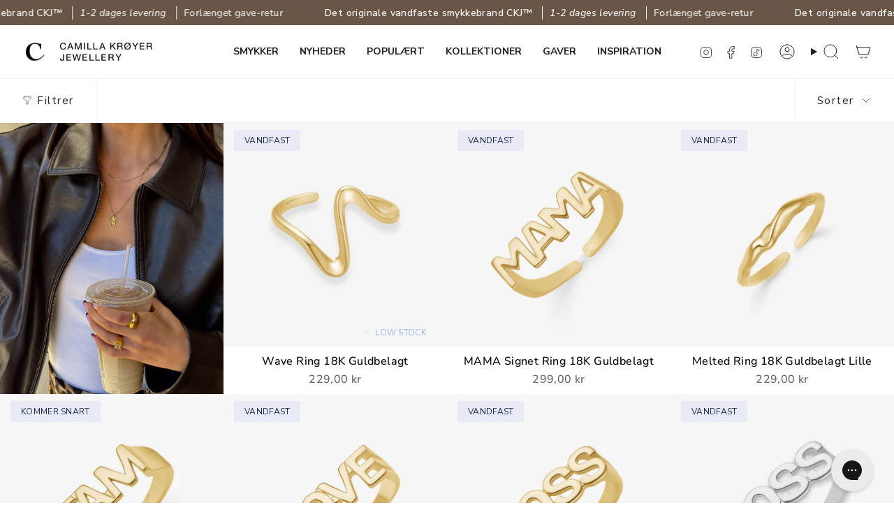

--- FILE ---
content_type: text/html; charset=utf-8
request_url: https://camillakroeyer.dk/collections/justerbare-ringe
body_size: 89947
content:
<!doctype html>
<html class="no-js no-touch supports-no-cookies" lang="da">
  <head>
<!-- Start of Shoplift scripts -->
<!-- 2025-10-17T10:42:45.3632864Z -->
<style>.shoplift-hide { opacity: 0 !important; }</style>
<style id="sl-preview-bar-hide">#preview-bar-iframe, #PBarNextFrameWrapper { display: none !important; }</style>
<script type="text/javascript">(function(rootPath, template, themeRole, themeId, isThemePreview){ /* Generated on 2025-10-28T07:45:01.3945873Z */var se=Object.defineProperty;var re=(T,C,k)=>C in T?se(T,C,{enumerable:!0,configurable:!0,writable:!0,value:k}):T[C]=k;var g=(T,C,k)=>re(T,typeof C!="symbol"?C+"":C,k);(function(){"use strict";var T=document.createElement("style");T.textContent=`#shoplift-preview-control{position:fixed;max-width:332px;height:56px;background-color:#141414;z-index:9999;bottom:20px;display:flex;border-radius:8px;box-shadow:13px 22px 7px #0000,9px 14px 7px #00000003,5px 8px 6px #0000000d,2px 4px 4px #00000017,1px 1px 2px #0000001a,0 0 #0000001a;align-items:center;margin:0 auto;left:16px;right:16px;opacity:0;transform:translateY(20px);visibility:hidden;transition:opacity .4s ease-in-out,transform .4s ease-in-out,visibility 0s .4s}#shoplift-preview-control.visible{opacity:1;transform:translateY(0);visibility:visible;transition:opacity .4s ease-in-out,transform .4s ease-in-out,visibility 0s 0s}#shoplift-preview-control *{font-family:Inter,sans-serif;color:#fff;box-sizing:border-box;font-size:16px}#shoplift-preview-variant-title{font-weight:400;line-height:140%;font-size:16px;text-align:start;letter-spacing:-.16px;flex-grow:1;text-wrap:nowrap;overflow:hidden;text-overflow:ellipsis}#shoplift-preview-variant-selector{position:relative;display:block;padding:6px 0;height:100%;min-width:0;flex:1 1 auto}#shoplift-preview-variant-menu-trigger{border:none;cursor:pointer;width:100%;background-color:transparent;padding:0 16px;border-left:1px solid #333;border-right:1px solid #333;height:100%;display:flex;align-items:center;justify-content:start;gap:8px}#shoplift-preview-variant-selector .menu-variant-label{width:24px;height:24px;border-radius:50%;padding:6px;display:flex;justify-content:center;align-items:center;font-size:12px;font-style:normal;font-weight:600;line-height:100%;letter-spacing:-.12px;flex-shrink:0}#shoplift-preview-variant-selector .preview-variant-menu{position:absolute;bottom:110%;transform:translate3d(0,20px,0);visibility:hidden;pointer-events:none;opacity:0;cursor:pointer;background-color:#141414;border:1px solid #141414;border-radius:6px;width:100%;max-height:156px;overflow-y:auto;box-shadow:0 8px 16px #0003;z-index:1;transition:opacity .3s ease-in-out,transform .3s ease-in-out,visibility 0s .3s}#shoplift-preview-variant-selector .preview-variant-menu.preview-variant-menu__visible{visibility:visible;pointer-events:auto;opacity:100;transform:translateZ(0);transition:opacity .3s ease-in-out,transform .3s ease-in-out,visibility 0s 0s}@media screen and (max-width: 400px){#shoplift-preview-variant-selector .preview-variant-menu{position:fixed;left:0;right:0;width:auto;bottom:110%}}#shoplift-preview-variant-selector .preview-variant-menu .preview-variant-menu--item{padding:12px 16px;display:flex;overflow:hidden}#shoplift-preview-variant-selector .preview-variant-menu .preview-variant-menu--item .menu-variant-label{margin-right:6px}#shoplift-preview-variant-selector .preview-variant-menu .preview-variant-menu--item span{overflow:hidden;text-overflow:ellipsis;text-wrap:nowrap;white-space:nowrap;color:#f6f6f6;font-size:14px;font-style:normal;font-weight:500}#shoplift-preview-variant-selector .preview-variant-menu .preview-variant-menu--item:hover{background-color:#545454}#shoplift-preview-variant-selector .preview-variant-menu .preview-variant-menu--item:last-of-type{border-bottom-left-radius:6px;border-bottom-right-radius:6px}#shoplift-preview-variant-selector .preview-variant-menu .preview-variant-menu--item:first-of-type{border-top-left-radius:6px;border-top-right-radius:6px}#shoplift-preview-control div:has(#shoplift-exit-preview-button){padding:0 16px}#shoplift-exit-preview-button{padding:6px 8px;font-weight:500;line-height:75%;border-radius:4px;background-color:transparent;border:none;text-decoration:none}#shoplift-exit-preview-button:hover{cursor:pointer;background-color:#333}`,document.head.appendChild(T);var C=" daum[ /]| deusu/| yadirectfetcher|(?:^|[^g])news(?!sapphire)|(?<! (?:channel/|google/))google(?!(app|/google| pixel))|(?<! cu)bots?(?:\\b|_)|(?<!(?: ya| yandex|^job|inapp;) ?)search|(?<!(?:lib))http|(?<![hg]m)score|@[a-z][\\w-]+\\.|\\(\\)|\\.com|\\b\\d{13}\\b|^<|^[\\w \\.\\-\\(?:\\):]+(?:/v?\\d+(?:\\.\\d+)?(?:\\.\\d{1,10})*?)?(?:,|$)|^[^ ]{50,}$|^\\d+\\b|^\\w+/[\\w\\(\\)]*$|^active|^ad muncher|^amaya|^avsdevicesdk/|^biglotron|^bot|^bw/|^clamav[ /]|^client/|^cobweb/|^custom|^ddg[_-]android|^discourse|^dispatch/\\d|^downcast/|^duckduckgo|^facebook|^getright/|^gozilla/|^hobbit|^hotzonu|^hwcdn/|^jeode/|^jetty/|^jigsaw|^microsoft bits|^movabletype|^mozilla/\\d\\.\\d \\(compatible;?\\)$|^mozilla/\\d\\.\\d \\w*$|^navermailapp|^netsurf|^offline|^owler|^postman|^python|^rank|^read|^reed|^rest|^rss|^snapchat|^space bison|^svn|^swcd |^taringa|^thumbor/|^track|^valid|^w3c|^webbandit/|^webcopier|^wget|^whatsapp|^wordpress|^xenu link sleuth|^yahoo|^yandex|^zdm/\\d|^zoom marketplace/|^{{.*}}$|admin|analyzer|archive|ask jeeves/teoma|bit\\.ly/|bluecoat drtr|browsex|burpcollaborator|capture|catch|check|chrome-lighthouse|chromeframe|classifier|clean|cloud|crawl|cypress/|dareboost|datanyze|dejaclick|detect|dmbrowser|download|evc-batch/|feed|firephp|gomezagent|headless|httrack|hubspot marketing grader|hydra|ibisbrowser|images|insight|inspect|iplabel|ips-agent|java(?!;)|library|mail\\.ru/|manager|measure|neustar wpm|node|nutch|offbyone|optimize|pageburst|pagespeed|parser|perl|phantomjs|pingdom|powermarks|preview|proxy|ptst[ /]\\d|reputation|resolver|retriever|rexx;|rigor|rss\\b|scan|scrape|server|sogou|sparkler/|speedcurve|spider|splash|statuscake|synapse|synthetic|tools|torrent|trace|transcoder|url|virtuoso|wappalyzer|watch|webglance|webkit2png|whatcms/|zgrab",k=/bot|spider|crawl|http|lighthouse/i,P;function M(){if(P instanceof RegExp)return P;try{P=new RegExp(C,"i")}catch{P=k}return P}function U(c){return!!c&&M().test(c)}class E{constructor(){g(this,"timestamp");this.timestamp=new Date}}class D extends E{constructor(t,i,s){super();g(this,"type");g(this,"testId");g(this,"hypothesisId");this.type=3,this.testId=t,this.hypothesisId=i,this.timestamp=s}}class H extends E{constructor(t){super();g(this,"type");g(this,"path");this.type=4,this.path=t}}class F extends E{constructor(t){super();g(this,"type");g(this,"cart");this.type=5,this.cart=t}}class L extends Error{constructor(){super();g(this,"isBot");this.isBot=!0}}function z(c,e,t){for(const i of e.selectors){const s=c.querySelectorAll(i.cssSelector);for(let r=0;r<s.length;r++)t(e.testId,e.hypothesisId)}_(c,e,(i,s,r,n,o)=>o(s,r),t)}function I(c,e,t){for(const i of e.selectors)O(c,e.testId,e.hypothesisId,i,t??(()=>{}));_(c,e,O,t??(()=>{}))}function j(c){return c.urlPatterns.reduce((e,t)=>{switch(t.operator){case"contains":return e+`.*${t}.*`;case"endsWith":return e+`.*${t}`;case"startsWith":return e+`${t}.*`}},"")}function _(c,e,t,i){new MutationObserver(()=>{for(const r of e.selectors)t(c,e.testId,e.hypothesisId,r,i)}).observe(c.documentElement,{childList:!0,subtree:!0})}function O(c,e,t,i,s){const r=c.querySelectorAll(i.cssSelector);for(let n=0;n<r.length;n++){let o=r.item(n);if(o instanceof HTMLElement&&o.dataset.shoplift!==""){o.dataset.shoplift="";for(const l of i.actions.sort(Q))o=B(c,i.cssSelector,o,l)}}return r.length>0&&s?(s(e,t),!0):!1}function B(c,e,t,i){switch(i.type){case"innerHtml":t.innerHTML=i.value;break;case"attribute":G(t,i.scope,i.value);break;case"css":J(c,e,i.value);break;case"js":K(c,t,i);break;case"copy":return W(t);case"remove":Y(t);break;case"move":Z(t,parseInt(i.value));break}return t}function G(c,e,t){c.setAttribute(e,t)}function J(c,e,t){var s;const i=c.createElement("style");i.innerHTML=`${e} { ${t} }`,(s=c.getElementsByTagName("head")[0])==null||s.appendChild(i)}function K(c,e,t){Function("document","element",`"use strict"; ${t.value}`)(c,e)}function W(c){const e=c.cloneNode(!0);if(!c.parentNode)throw"Can't copy node outside of DOM";return c.parentNode.insertBefore(e,c.nextSibling),e}function Y(c){c.remove()}function Z(c,e){if(e===0)return;const t=Array.prototype.slice.call(c.parentElement.children).indexOf(c),i=Math.min(Math.max(t+e,0),c.parentElement.children.length-1);c.parentElement.children.item(i).insertAdjacentElement(e>0?"afterend":"beforebegin",c)}function Q(c,e){return R(c)-R(e)}function R(c){return c.type==="copy"||c.type==="remove"?0:1}var S=(c=>(c[c.Template=0]="Template",c[c.Theme=1]="Theme",c[c.UrlRedirect=2]="UrlRedirect",c[c.Script=3]="Script",c[c.Dom=4]="Dom",c[c.Price=5]="Price",c))(S||{});const X="data:image/svg+xml,%3csvg%20width='12'%20height='12'%20viewBox='0%200%2012%2012'%20fill='none'%20xmlns='http://www.w3.org/2000/svg'%3e%3cpath%20d='M9.96001%207.90004C9.86501%207.90004%209.77001%207.86504%209.69501%207.79004L6.43501%204.53004C6.19501%204.29004%205.80501%204.29004%205.56501%204.53004L2.30501%207.79004C2.16001%207.93504%201.92001%207.93504%201.77501%207.79004C1.63001%207.64504%201.63001%207.40504%201.77501%207.26004L5.03501%204.00004C5.56501%203.47004%206.43001%203.47004%206.96501%204.00004L10.225%207.26004C10.37%207.40504%2010.37%207.64504%2010.225%207.79004C10.15%207.86004%2010.055%207.90004%209.96001%207.90004Z'%20fill='white'/%3e%3c/svg%3e",ee="data:image/svg+xml,%3csvg%20width='14'%20height='24'%20viewBox='0%200%2014%2024'%20fill='none'%20xmlns='http://www.w3.org/2000/svg'%3e%3cpath%20d='M12.3976%2014.5255C12.2833%2013.8788%2012.0498%2013.3024%2011.6952%2012.7961C11.3416%2012.2898%2010.9209%2011.8353%2010.4353%2011.4317C9.94868%2011.0291%209.43546%2010.6488%208.89565%2010.292C8.48487%2010.049%208.09577%209.78565%207.72637%209.50402C7.35697%209.2224%207.08016%208.89503%206.89694%208.51987C6.71273%208.14471%206.67826%207.69533%206.79055%207.1697C6.86345%206.83216%206.97476%206.54647%207.12351%206.31162C7.27324%206.07778%207.47124%205.89986%207.7175%205.77684C7.96377%205.65483%208.21989%205.59383%208.48389%205.59383C8.88087%205.59383%209.17639%205.7016%209.3734%205.91714C9.56943%206.13268%209.68271%206.42345%209.71424%206.78946C9.74576%207.15547%209.72015%207.55401%209.63839%207.98509C9.55663%208.41617%209.43645%208.84724%209.27687%209.27934L13.5127%208.80149C13.9638%207.52656%2014.1017%206.42447%2013.9264%205.49725C13.751%204.56901%2013.2664%203.85122%2012.4724%203.34491C12.239%203.19648%2011.9779%203.07041%2011.6893%202.96569L12.0026%201.50979L9.86397%200L7.3875%201.50979L7.11169%202.78878C6.65166%202.8874%206.21724%203.01957%205.8114%203.19038C4.85292%203.594%204.06684%204.15115%203.45117%204.86385C2.83452%205.57655%202.42571%206.40108%202.22378%207.33847C2.06616%208.06947%202.04942%208.70796%202.17551%209.25087C2.30061%209.7948%202.52028%2010.2828%202.8355%2010.7139C3.14974%2011.145%203.51816%2011.5344%203.93977%2011.881C4.36039%2012.2288%204.782%2012.5521%205.20164%2012.851C5.68334%2013.1702%206.13844%2013.5169%206.56497%2013.8921C6.99052%2014.2672%207.31954%2014.7125%207.55004%2015.228C7.78055%2015.7445%207.81502%2016.3769%207.65347%2017.1262C7.56482%2017.5389%207.43676%2017.8765%207.27028%2018.1388C7.10381%2018.4011%206.89596%2018.5983%206.64772%2018.7295C6.3985%2018.8606%206.12071%2018.9267%205.8114%2018.9267C5.21641%2018.9267%204.79776%2018.6034%204.62833%2018.1632C4.4589%2017.7229%204.47367%2017.2583%204.60075%2016.5639C4.72782%2015.8705%205.05092%2015.1395%205.37107%2014.3699H1.17665C1.17665%2014.3699%200.207341%2016.1115%200.0310135%2017.6762C-0.0655232%2018.5302%200.0635208%2019.2653%200.41519%2019.8844C0.76686%2020.5036%201.33032%2020.9814%202.10655%2021.319C2.39222%2021.443%202.7104%2021.5447%203.05813%2021.623L2.54589%2024H7.17473L7.7047%2021.5386C8.08493%2021.442%208.43857%2021.3231%208.76562%2021.1787C9.73985%2020.7476%2010.52%2020.1427%2011.1071%2019.3649C11.6932%2018.5871%2012.0873%2017.7291%2012.2892%2016.7917C12.4744%2015.9295%2012.5099%2015.1741%2012.3966%2014.5275L12.3976%2014.5255Z'%20fill='white'/%3e%3c/svg%3e";async function te(c){let e=c.replace(/-/g,"+").replace(/_/g,"/");for(;e.length%4;)e+="=";const t=atob(e),i=Uint8Array.from(t,n=>n.charCodeAt(0)),s=new Blob([i]).stream().pipeThrough(new DecompressionStream("gzip")),r=await new Response(s).text();return JSON.parse(r)}function x(c,e){return typeof e=="string"&&/\d{4}-\d{2}-\d{2}T\d{2}:\d{2}:\d{2}.\d+(?:Z|[+-]\d+)/.test(e)?new Date(e):e}function V(c,e){return e}let $=!1;class ie{constructor(e,t,i,s,r,n,o,l,a,d,f){g(this,"temporarySessionKey","Shoplift_Session");g(this,"essentialSessionKey","Shoplift_Essential");g(this,"analyticsSessionKey","Shoplift_Analytics");g(this,"legacySessionKey");g(this,"cssHideClass");g(this,"testConfigs");g(this,"inactiveTestConfigs");g(this,"testsFilteredByAudience");g(this,"sendPageView");g(this,"shopliftDebug");g(this,"gaConfig");g(this,"getCountryTimeout");g(this,"state");g(this,"shopifyAnalyticsId");g(this,"cookie",document.cookie);g(this,"isSyncing",!1);g(this,"isSyncingGA",!1);g(this,"fetch");g(this,"localStorageSet");g(this,"localStorageGet");g(this,"sessionStorageSet",window.sessionStorage.setItem.bind(window.sessionStorage));g(this,"sessionStorageGet",window.sessionStorage.getItem.bind(window.sessionStorage));g(this,"urlParams",new URLSearchParams(window.location.search));g(this,"device");g(this,"logHistory");this.shop=e,this.host=t,this.eventHost=i,this.disableReferrerOverride=l,this.logHistory=[],this.legacySessionKey=`SHOPLIFT_SESSION_${this.shop}`,this.cssHideClass=s?"shoplift-hide":"",this.testConfigs=d.map(v=>({...v,startAt:new Date(v.startAt),statusHistory:v.statusHistory.map(u=>({...u,createdAt:new Date(u.createdAt)}))})),this.inactiveTestConfigs=f,this.sendPageView=!!r,this.shopliftDebug=n===!0,this.gaConfig=o!=={"sendEvents":false,"mode":"gtag"}?o:{sendEvents:!1},this.fetch=window.fetch.bind(window),this.localStorageSet=window.localStorage.setItem.bind(window.localStorage),this.localStorageGet=window.localStorage.getItem.bind(window.localStorage);const b=this.getDeviceType();this.device=b!=="tablet"?b:"mobile",this.state=this.loadState(),this.shopifyAnalyticsId=this.getShopifyAnalyticsId(),this.testsFilteredByAudience=d.filter(v=>v.status=="active"),this.getCountryTimeout=a===1000?1e3:a,this.log("State Loaded",JSON.stringify(this.state))}async init(){var e;try{if(this.log("Shoplift script initializing"),window.Shopify&&window.Shopify.designMode){this.log("Skipping script for design mode");return}if(window.location.href.includes("slScreenshot=true")){this.log("Skipping script for screenshot");return}if(window.location.hostname.endsWith(".edgemesh.com")){this.log("Skipping script for preview");return}if(window.location.href.includes("isShopliftMerchant")){const i=this.urlParams.get("isShopliftMerchant")==="true";this.log("Setting merchant session to %s",i),this.state.temporary.isMerchant=i,this.persistTemporaryState()}if(this.state.temporary.isMerchant){this.log("Setting up preview for merchant"),typeof window.shoplift!="object"&&this.setShopliftStub(),this.state.temporary.previewConfig||this.hidePage(),await this.initPreview(),(e=document.querySelector("#sl-preview-bar-hide"))==null||e.remove();return}if(this.state.temporary.previewConfig=void 0,U(navigator.userAgent))return;if(navigator.userAgent.includes("Chrome/118")){this.log("Random: %o",[Math.random(),Math.random(),Math.random()]);const i=await this.makeRequest({url:`${this.eventHost}/api/v0/events/ip`,method:"get"}).then(s=>s==null?void 0:s.json());this.log(`IP: ${i}`),this.makeRequest({url:`${this.eventHost}/api/v0/logs`,method:"post",data:JSON.stringify(this.debugState(),V)}).catch()}if(this.shopifyAnalyticsId=this.getShopifyAnalyticsId(),this.monitorConsentChange(),this.checkForThemePreview())return;if(!this.disableReferrerOverride&&this.state.temporary.originalReferrer!=null){this.log(`Overriding referrer from '${document.referrer}' to '${this.state.temporary.originalReferrer}'`);const i=this.state.temporary.originalReferrer;delete this.state.temporary.originalReferrer,this.persistTemporaryState(),Object.defineProperty(document,"referrer",{get:()=>i,enumerable:!0,configurable:!0})}if(await this.refreshVisitor(this.shopifyAnalyticsId),await this.handleVisitorTest()){this.log("Redirecting for visitor test");return}this.setShoplift(),this.showPage(),await this.ensureCartAttributesForExistingPriceTests(!1),await this.finalize(),console.log("SHOPLIFT SCRIPT INITIALIZED!")}catch(t){if(t instanceof L)return;throw t}finally{typeof window.shoplift!="object"&&this.setShopliftStub()}}getVariantColor(e){switch(e){case"a":return{text:"#141414",bg:"#E2E2E2"};case"b":return{text:"rgba(255, 255, 255, 1)",bg:"rgba(37, 99, 235, 1)"}}}async initPreview(){const e=this.urlParams.get("previewConfig");if(e){this.state.temporary.previewConfig=void 0,this.log("Setting up the preview"),this.log("Found preview config, writing to temporary state");const t=await te(e);if(this.state.temporary.previewConfig=t,this.state.temporary.previewConfig.testTypeCategory===S.Price){this.hidePage(!0);const s=this.state.temporary.previewConfig;let r=`${this.host}/api/dom-selectors/${s.storeId}/${s.testId}/${s.isDraft||!1}`;s.shopifyProductId&&(r+=`?productId=${s.shopifyProductId}`);const n=await this.makeJsonRequest({method:"get",url:r}).catch(o=>(this.log("Error getting domSelectors",o),null));s.variants.forEach(o=>{var l;return o.domSelectors=(l=n[o.id])==null?void 0:l.domSelectors})}this.persistTemporaryState();const i=new URL(window.location.toString());i.searchParams.delete("previewConfig"),this.queueRedirect(i)}else if(this.state.temporary.previewConfig){this.showPage();const t=this.state.temporary.previewConfig;t.testTypeCategory===S.Template&&this.handleTemplatePreview(t)&&this.initPreviewControls(t),t.testTypeCategory===S.UrlRedirect&&this.handleUrlPreview(t)&&this.initPreviewControls(t),t.testTypeCategory===S.Script&&this.handleScriptPreview(t)&&this.initPreviewControls(t),t.testTypeCategory===S.Price&&await this.handlePricePreview(t)&&this.initPreviewControls(t)}}initPreviewControls(e){document.addEventListener("DOMContentLoaded",()=>{const t=e.variants.find(u=>u.id===e.currentVariant),i=(t==null?void 0:t.label)||"a",s=e.variants,r=document.createElement("div");r.id="shoplift-preview-control";const n=document.createElement("div"),o=document.createElement("img");o.src=ee,o.height=24,o.width=14,n.style.padding="0 16px",n.style.lineHeight="100%",n.appendChild(o),r.appendChild(n);const l=document.createElement("div");l.id="shoplift-preview-variant-selector";const a=document.createElement("button");a.id="shoplift-preview-variant-menu-trigger";const d=document.createElement("div");d.className="menu-variant-label",d.style.backgroundColor=this.getVariantColor(i).bg,d.style.color=this.getVariantColor(i).text,d.innerText=i.toUpperCase(),a.appendChild(d);const f=document.createElement("span");if(f.id="shoplift-preview-variant-title",f.innerText=t!=null&&t.title?t.title:"Untitled variant "+i.toUpperCase(),a.appendChild(f),s.length>1){const u=document.createElement("img");u.src=X,u.width=12,u.height=12,u.style.height="12px",u.style.width="12px",a.appendChild(u);const p=document.createElement("div");p.className="preview-variant-menu";for(const h of e.variants.filter(m=>m.id!==e.currentVariant)){const m=document.createElement("div");m.className="preview-variant-menu--item";const w=document.createElement("div");w.className="menu-variant-label",w.style.backgroundColor=this.getVariantColor(h.label).bg,w.style.color=this.getVariantColor(h.label).text,w.style.flexShrink="0",w.innerText=h.label.toUpperCase(),m.appendChild(w);const y=document.createElement("span");y.innerText=h.title?h.title:"Untitled variant "+h.label.toUpperCase(),m.appendChild(y),m.addEventListener("click",()=>{this.pickVariant(h.id)}),p.appendChild(m)}l.appendChild(p),a.addEventListener("click",()=>{p.className!=="preview-variant-menu preview-variant-menu__visible"?p.classList.add("preview-variant-menu__visible"):p.classList.remove("preview-variant-menu__visible")}),document.addEventListener("click",h=>{h.target instanceof Element&&!a.contains(h.target)&&p.className==="preview-variant-menu preview-variant-menu__visible"&&p.classList.remove("preview-variant-menu__visible")})}else a.style.pointerEvents="none",d.style.margin="0";l.appendChild(a),r.appendChild(l);const b=document.createElement("div"),v=document.createElement("button");v.id="shoplift-exit-preview-button",v.innerText="Exit",b.appendChild(v),v.addEventListener("click",()=>{this.exitPreview()}),r.appendChild(b),document.body.appendChild(r),requestAnimationFrame(()=>{r.classList.add("visible")})}),this.ensureCartAttributesForExistingPriceTests(!0).catch(t=>{this.log("Error ensuring cart attributes for price test",t)})}pickVariant(e){var t,i,s,r;if(this.state.temporary.previewConfig){const n=this.state.temporary.previewConfig,o=new URL(window.location.toString());if(n.testTypeCategory===S.UrlRedirect){const l=(t=n.variants.find(a=>a.id===n.currentVariant))==null?void 0:t.redirectUrl;if(o.pathname===l){const a=(i=n.variants.find(d=>d.id===e))==null?void 0:i.redirectUrl;a&&(o.pathname=a)}}if(n.testTypeCategory===S.Template){const l=(s=n.variants.find(a=>a.id===n.currentVariant))==null?void 0:s.pathName;if(l&&o.pathname===l){const a=(r=n.variants.find(d=>d.id===e))==null?void 0:r.pathName;a&&a!==l&&(o.pathname=a)}}n.currentVariant=e,this.persistTemporaryState(),this.queueRedirect(o)}}exitPreview(){var t,i,s,r;const e=new URL(window.location.toString());if(((t=this.state.temporary.previewConfig)==null?void 0:t.testTypeCategory)===S.Template&&e.searchParams.delete("view"),((i=this.state.temporary.previewConfig)==null?void 0:i.testTypeCategory)===S.Script&&e.searchParams.delete("slVariant"),((s=this.state.temporary.previewConfig)==null?void 0:s.testTypeCategory)===S.UrlRedirect){const o=this.state.temporary.previewConfig.variants.filter(a=>a.label!=="a"&&a.redirectUrl!==null).map(a=>a.redirectUrl),l=(r=this.state.temporary.previewConfig.variants.find(a=>a.label==="a"))==null?void 0:r.redirectUrl;o.includes(e.pathname)&&l&&(e.pathname=l)}this.state.temporary.previewConfig=void 0,this.persistTemporaryState(),this.hidePage(),this.queueRedirect(e)}handleTemplatePreview(e){const t=e.currentVariant,i=e.variants.find(n=>n.id===t);if(!i)return!1;this.log("Setting up template preview for type",i.type);const s=new URL(window.location.toString()),r=s.searchParams.get("view");return this.typeFromTemplate()==i.type&&r!==i.affix&&i.affix&&(this.log("Template type matches current variant, redirecting"),s.searchParams.delete("view"),this.log("Setting the new viewParam"),this.hidePage(),s.searchParams.set("view",i.affix),this.queueRedirect(s)),r!==null&&r!==i.affix&&(s.searchParams.delete("view"),this.hidePage(),this.queueRedirect(s)),!0}handleUrlPreview(e){var n;const t=e.currentVariant,i=e.variants.find(o=>o.id===t),s=(n=e.variants.find(o=>o.isControl))==null?void 0:n.redirectUrl;if(!i)return!1;this.log("Setting up URL redirect preview");const r=new URL(window.location.toString());return r.pathname===s&&!i.isControl&&i.redirectUrl!==null&&(this.log("Url matches control, redirecting"),this.hidePage(),r.pathname=i.redirectUrl,this.queueRedirect(r)),!0}handleScriptPreview(e){const t=e.currentVariant,i=e.variants.find(n=>n.id===t);if(!i)return!1;this.log("Setting up script preview");const s=new URL(window.location.toString());return s.searchParams.get("slVariant")!==i.id&&(this.log("current id doesn't match the variant, redirecting"),s.searchParams.delete("slVariant"),this.log("Setting the new slVariantParam"),this.hidePage(),s.searchParams.set("slVariant",i.id),this.queueRedirect(s)),!0}async handlePricePreview(e){const t=e.currentVariant,i=e.variants.find(s=>s.id===t);return i?(this.log("Setting up price preview"),i.domSelectors&&i.domSelectors.length>0&&(I(document,{testId:e.testId,hypothesisId:i.id,selectors:i.domSelectors}),await this.ensureCartAttributesForExistingPriceTests(!0)),!0):!1}async finalize(){const e=await this.getCartState();e!==null&&this.queueCartUpdate(e),this.pruneStateAndSave(),await this.syncAllEvents()}setShoplift(){this.log("Setting up public API");const t=this.urlParams.get("slVariant")==="true",i=t?null:this.urlParams.get("slVariant");window.shoplift={isHypothesisActive:async s=>{if(this.log("Script checking variant for hypothesis '%s'",s),t)return this.log("Forcing variant for hypothesis '%s'",s),!0;if(i!==null)return this.log("Forcing hypothesis '%s'",i),s===i;const r=this.testConfigs.find(o=>o.hypotheses.some(l=>l.id===s));if(!r)return this.log("No test found for hypothesis '%s'",s),!1;const n=this.state.essential.visitorTests.find(o=>o.testId===r.id);return n?(this.log("Active visitor test found",s),n.hypothesisId===s):(await this.manuallySplitVisitor(r),this.testConfigs.some(o=>o.hypotheses.some(l=>l.id===s&&this.state.essential.visitorTests.some(a=>a.hypothesisId===l.id))))},setAnalyticsConsent:async s=>{await this.onConsentChange(s,!0)},getVisitorData:()=>({visitor:this.state.analytics.visitor,visitorTests:this.state.essential.visitorTests.filter(s=>!s.isInvalid).map(s=>{const{shouldSendToGa:r,...n}=s;return n})})}}setShopliftStub(){this.log("Setting up stubbed public API");const t=this.urlParams.get("slVariant")==="true",i=t?null:this.urlParams.get("slVariant");window.shoplift={isHypothesisActive:s=>Promise.resolve(t||s===i),setAnalyticsConsent:()=>Promise.resolve(),getVisitorData:()=>({visitor:null,visitorTests:[]})}}async manuallySplitVisitor(e){this.log("Starting manual split for test '%s'",e.id),await this.handleVisitorTest([e]),this.saveState(),this.syncAllEvents()}async handleVisitorTest(e){await this.filterTestsByAudience(this.testConfigs,this.state.analytics.visitor??this.buildBaseVisitor(),this.state.essential.visitorTests);let t=e?e.filter(i=>this.testsFilteredByAudience.some(s=>s.id===i.id)):[...this.testsForUrl(this.testsFilteredByAudience),...this.domTestsForUrl(this.testsFilteredByAudience)];try{if(t.length===0)return this.log("No tests found"),!1;this.log("Checking for existing visitor test on page");const i=this.getCurrentVisitorHypothesis(t);if(i){this.log("Found current visitor test");const o=this.considerRedirect(i);return o&&(this.log("Redirecting for current visitor test"),this.redirect(i)),o}this.log("No active test relation for test page");const s=this.testsForUrl(this.inactiveTestConfigs.filter(o=>this.testIsPaused(o)&&o.hypotheses.some(l=>this.state.essential.visitorTests.some(a=>a.hypothesisId===l.id)))).map(o=>o.id);if(s.length>0)return this.log("Visitor has paused tests for test page, skipping test assignment: %o",s),!1;if(this.hasThemeAndOtherTestTypes(this.testsFilteredByAudience)){this.log("Store has both theme and non-theme tests");const o=this.visitorActiveTestType();this.log("Current visitor test type is '%s'",o);let l;switch(o){case"templateOrUrlRedirect":this.log("Filtering to non-theme tests"),l=d=>d!=="theme";break;case"theme":this.log("Filtering to theme tests"),l=d=>d==="theme";break;case null:l=Math.random()>.5?(this.log("Filtering to theme tests"),d=>d==="theme"):(this.log("Filtering to non-theme tests"),d=>d!=="theme");break}const a=t.filter(d=>d.hypotheses.every(f=>!f.isControl||!l(f.type)));this.log(`Blocking visitor from being assigned to filtered test IDs: ["${a.map(d=>d.id).join('", "')}"]`),this.state.essential.visitorTests.push(...a.map(d=>({createdAt:new Date,testId:d.id,hypothesisId:null,isThemeTest:d.hypotheses.some(f=>f.type==="theme"),shouldSendToGa:!1,isSaved:!0,isInvalid:!0,themeId:void 0}))),t=t.filter(d=>d.hypotheses.some(f=>f.isControl&&l(f.type)))}if(t.length===0)return this.log("No tests found"),!1;const r=t[Math.floor(Math.random()*t.length)],n=this.pickHypothesis(r);if(n){this.log("Adding local visitor to test '%s', hypothesis '%s'",r.id,n.id),this.queueAddVisitorToTest(r.id,n);const o=this.considerRedirect(n);return o&&(this.log("Redirecting for new test"),this.redirect(n)),o}return this.log("No hypothesis found"),!1}finally{this.includeInDomTests(),this.saveState()}}includeInDomTests(){const e=this.getDomTestsForCurrentUrl(),t=this.getVisitorDomHypothesis(e);for(const i of e){this.log("Evaluating dom test '%s'",i.id);const r=t.find(n=>i.hypotheses.some(o=>n.id===o.id))??this.pickHypothesis(i);if(!r){this.log("Failed to pick hypothesis for test");continue}if(r.isControl){this.log("Control hypothesis - applying DOM selectors and watching for variant selectors");const n=i.hypotheses.filter(o=>o.id!==r.id).flatMap(o=>{var l;return((l=o.domSelectors)==null?void 0:l.map(a=>({...a,testId:i.id})))??[]});n.length>0&&z(document,{testId:i.id,hypothesisId:r.id,selectors:n},o=>{this.queueAddVisitorToTest(o,r),this.syncAllEvents()})}if(!r.domSelectors||r.domSelectors.length===0){this.log("No selectors found, skipping hypothesis");continue}this.log("Watching for selectors"),I(document,{testId:i.id,hypothesisId:r.id,selectors:r.domSelectors},n=>{this.queueAddVisitorToTest(n,r),this.syncAllEvents()})}}considerRedirect(e){if(this.log("Considering redirect for hypothesis '%s'",e.id),e.isControl)return this.log("Skipping redirect for control"),!1;if(e.type==="basicScript"||e.type==="manualScript")return this.log("Skipping redirect for script test"),!1;const t=this.state.essential.visitorTests.find(n=>n.hypothesisId===e.id),i=new URL(window.location.toString()),r=new URLSearchParams(window.location.search).get("view");if(e.type==="theme"){if(!(e.themeId===themeId)){if(this.log("Theme id '%s' is not hypothesis theme ID '%s'",e.themeId,themeId),t&&t.themeId!==e.themeId&&(t.themeId===themeId||!this.isThemePreview()))this.log("On old theme, redirecting and updating local visitor"),t.themeId=e.themeId;else if(this.isThemePreview())return this.log("On non-test theme, skipping redirect"),!1;return this.log("Hiding page to redirect for theme test"),this.hidePage(),!0}return!1}else if(e.type!=="dom"&&e.type!=="price"&&e.affix!==template.suffix&&e.affix!==r||e.redirectPath&&!i.pathname.endsWith(e.redirectPath))return this.log("Hiding page to redirect for template test"),this.hidePage(),!0;return this.log("Not redirecting"),!1}redirect(e){if(this.log("Redirecting to hypothesis '%s'",e.id),e.isControl)return;const t=new URL(window.location.toString());if(t.searchParams.delete("view"),e.redirectPath){const i=RegExp("^(/w{2}-w{2})/").exec(t.pathname);if(i&&i.length>1){const s=i[1];t.pathname=`${s}${e.redirectPath}`}else t.pathname=e.redirectPath}else e.type==="theme"?(t.searchParams.set("_ab","0"),t.searchParams.set("_fd","0"),t.searchParams.set("_sc","1"),t.searchParams.set("preview_theme_id",e.themeId.toString())):e.type!=="urlRedirect"&&t.searchParams.set("view",e.affix);this.queueRedirect(t)}async refreshVisitor(e){if(e===null||!this.state.essential.isFirstLoad||!this.testConfigs.some(i=>i.visitorOption!=="all"))return;this.log("Refreshing visitor"),this.hidePage();const t=await this.getVisitor(e);t&&t.id&&this.updateLocalVisitor(t)}buildBaseVisitor(){return{shopifyAnalyticsId:this.shopifyAnalyticsId,device:this.device,country:null,...this.state.essential.initialState}}getInitialState(){const e=this.getUTMValue("utm_source")??"",t=this.getUTMValue("utm_medium")??"",i=this.getUTMValue("utm_campaign")??"",s=this.getUTMValue("utm_content")??"",r=window.document.referrer,n=this.device;return{createdAt:new Date,utmSource:e,utmMedium:t,utmCampaign:i,utmContent:s,referrer:r,device:n}}checkForThemePreview(){var e,t;return this.log("Checking for theme preview"),window.location.hostname.endsWith(".shopifypreview.com")?(this.log("on shopify preview domain"),this.clearThemeBar(!0,!1,this.state),(e=document.querySelector("#sl-preview-bar-hide"))==null||e.remove(),!1):this.isThemePreview()?this.state.essential.visitorTests.some(i=>i.isThemeTest&&i.hypothesisId!=null&&this.getHypothesis(i.hypothesisId)&&i.themeId===themeId)?(this.log("On active theme test, removing theme bar"),this.clearThemeBar(!1,!0,this.state),!1):this.state.essential.visitorTests.some(i=>i.isThemeTest&&i.hypothesisId!=null&&!this.getHypothesis(i.hypothesisId)&&i.themeId===themeId)?(this.log("Visitor is on an inactive theme test, redirecting to main theme"),this.redirectToMainTheme(),!0):this.state.essential.isFirstLoad?(this.log("No visitor found on theme preview, redirecting to main theme"),this.redirectToMainTheme(),!0):this.inactiveTestConfigs.some(i=>i.hypotheses.some(s=>s.themeId===themeId))?(this.log("Current theme is an inactive theme test, redirecting to main theme"),this.redirectToMainTheme(),!0):this.testConfigs.some(i=>i.hypotheses.some(s=>s.themeId===themeId))?(this.log("Falling back to clearing theme bar"),this.clearThemeBar(!1,!0,this.state),!1):(this.log("No tests on current theme, skipping script"),this.clearThemeBar(!0,!1,this.state),(t=document.querySelector("#sl-preview-bar-hide"))==null||t.remove(),!0):(this.log("Not on theme preview"),this.clearThemeBar(!0,!1,this.state),!1)}redirectToMainTheme(){this.hidePage();const e=new URL(window.location.toString());e.searchParams.set("preview_theme_id",""),this.queueRedirect(e)}testsForUrl(e){const t=new URL(window.location.href),i=this.typeFromTemplate();return e.filter(s=>s.hypotheses.some(r=>r.type!=="dom"&&r.type!=="price"&&(r.isControl&&r.type===i&&r.affix===template.suffix||r.type==="theme"||r.isControl&&r.type==="urlRedirect"&&r.redirectPath&&t.pathname.endsWith(r.redirectPath)||r.type==="basicScript"))&&(s.ignoreTestViewParameterEnforcement||!t.searchParams.has("view")||s.hypotheses.map(r=>r.affix).includes(t.searchParams.get("view")??"")))}domTestsForUrl(e){const t=new URL(window.location.href);return e.filter(i=>i.hypotheses.some(s=>(s.type==="dom"||s.type==="price")&&s.domSelectors&&s.domSelectors.some(r=>new RegExp(j(r)).test(t.toString()))))}async filterTestsByAudience(e,t,i){const s=[];let r=t.country;!r&&e.some(n=>n.requiresCountry&&!i.some(o=>o.testId===n.id))&&(this.log("Hiding page to check geoip"),this.hidePage(),r=await this.makeJsonRequest({method:"get",url:`${this.eventHost}/api/v0/visitors/get-country`,signal:AbortSignal.timeout(this.getCountryTimeout)}).catch(n=>(this.log("Error getting country",n),null)));for(const n of e){if(this.log("Checking audience for test '%s'",n.id),this.state.essential.visitorTests.some(a=>a.testId===n.id&&a.hypothesisId==null)){console.log(`Skipping blocked test '${n.id}'`);continue}const o=this.visitorCreatedDuringTestActive(n.statusHistory);(i.some(a=>a.testId===n.id&&(n.device==="all"||n.device===t.device&&n.device===this.device))||this.isTargetAudience(n,t,o,r))&&(this.log("Visitor is in audience for test '%s'",n.id),s.push(n))}this.testsFilteredByAudience=s}isTargetAudience(e,t,i,s){const r=this.getChannel(t);return(e.device==="all"||e.device===t.device&&e.device===this.device)&&(e.visitorOption==="all"||e.visitorOption==="new"&&i||e.visitorOption==="returning"&&!i)&&(e.targetAudiences.length===0||e.targetAudiences.reduce((n,o)=>n||o.reduce((l,a)=>l&&a(t,i,r,s),!0),!1))}visitorCreatedDuringTestActive(e){let t="";for(const i of e){if(this.state.analytics.visitor!==null&&this.state.analytics.visitor.createdAt<i.createdAt||this.state.essential.initialState.createdAt<i.createdAt)break;t=i.status}return t==="active"}getDomTestsForCurrentUrl(){return this.domTestsForUrl(this.testsFilteredByAudience)}getCurrentVisitorHypothesis(e){return e.flatMap(t=>t.hypotheses).find(t=>t.type!=="dom"&&t.type!=="price"&&this.state.essential.visitorTests.some(i=>i.hypothesisId===t.id))}getVisitorDomHypothesis(e){return e.flatMap(t=>t.hypotheses).filter(t=>(t.type==="dom"||t.type==="price")&&this.state.essential.visitorTests.some(i=>i.hypothesisId===t.id))}getHypothesis(e){return this.testConfigs.filter(t=>t.hypotheses.some(i=>i.id===e)).map(t=>t.hypotheses.find(i=>i.id===e))[0]}hasThemeTest(e){return e.some(t=>t.hypotheses.some(i=>i.type==="theme"))}hasTestThatIsNotThemeTest(e){return e.some(t=>t.hypotheses.some(i=>i.type!=="theme"&&i.type!=="dom"&&i.type!=="price"))}hasThemeAndOtherTestTypes(e){return this.hasThemeTest(e)&&this.hasTestThatIsNotThemeTest(e)}testIsPaused(e){return e.status==="paused"||e.status==="incompatible"||e.status==="suspended"}visitorActiveTestType(){const e=this.state.essential.visitorTests.filter(t=>this.testConfigs.some(i=>i.hypotheses.some(s=>s.id==t.hypothesisId)));return e.length===0?null:e.some(t=>t.isThemeTest)?"theme":"templateOrUrlRedirect"}pickHypothesis(e){let t=Math.random();const i=e.hypotheses.reduce((r,n)=>r+n.visitorCount,0);return e.hypotheses.sort((r,n)=>r.isControl?n.isControl?0:-1:n.isControl?1:0).reduce((r,n)=>{if(r!==null)return r;const l=e.hypotheses.reduce((a,d)=>a&&d.visitorCount>20,!0)?n.visitorCount/i-n.trafficPercentage:0;return t<=n.trafficPercentage-l?n:(t-=n.trafficPercentage,null)},null)}typeFromTemplate(){switch(template.type){case"collection-list":return"collectionList";case"page":return"landing";case"article":case"blog":case"cart":case"collection":case"index":case"product":case"search":return template.type;default:return null}}queueRedirect(e){this.saveState(),this.disableReferrerOverride||(this.log(`Saving temporary referrer override '${document.referrer}'`),this.state.temporary.originalReferrer=document.referrer,this.persistTemporaryState()),window.setTimeout(()=>window.location.assign(e),0),window.setTimeout(()=>void this.syncAllEvents(),2e3)}async syncAllEvents(){const e=async()=>{if(this.isSyncing){window.setTimeout(()=>void(async()=>await e())(),500);return}try{this.isSyncing=!0,await this.syncEvents(),this.syncGAEvents()}finally{this.isSyncing=!1}};await e()}async syncEvents(){var i,s;if(!this.state.essential.consentApproved||!this.shopifyAnalyticsId||this.state.analytics.queue.length===0)return;const e=this.state.analytics.queue.length,t=this.state.analytics.queue.splice(0,e);this.log("Syncing %s events",e);try{const r={shop:this.shop,visitorDetails:{shopifyAnalyticsId:this.shopifyAnalyticsId,device:((i=this.state.analytics.visitor)==null?void 0:i.device)??this.device,country:((s=this.state.analytics.visitor)==null?void 0:s.country)??null,...this.state.essential.initialState},events:this.state.essential.visitorTests.filter(o=>!o.isInvalid&&!o.isSaved&&o.hypothesisId!=null).map(o=>new D(o.testId,o.hypothesisId,o.createdAt)).concat(t)};await this.sendEvents(r);const n=await this.getVisitor(this.shopifyAnalyticsId);n!==null&&this.updateLocalVisitor(n);for(const o of this.state.essential.visitorTests.filter(l=>!l.isInvalid&&!l.isSaved))o.isSaved=!0}catch{this.state.analytics.queue.splice(0,0,...t)}finally{this.saveState()}}syncGAEvents(){if(!this.gaConfig.sendEvents){if($)return;$=!0,this.log("UseGtag is false — skipping GA Events");return}if(!this.state.essential.consentApproved){this.log("Consent not approved — skipping GA Events");return}if(this.isSyncingGA){this.log("Already syncing GA - skipping GA events");return}const e=this.state.essential.visitorTests.filter(t=>t.shouldSendToGa);if(e.length===0){this.log("No GA Events to sync");return}this.isSyncingGA=!0,this.log("Syncing %s GA Events",e.length),Promise.allSettled(e.map(t=>this.sendGAEvent(t))).then(()=>this.log("All gtag events sent")).finally(()=>this.isSyncingGA=!1)}sendGAEvent(e){return new Promise(t=>{this.log("Sending GA Event for test %s, hypothesis %s",e.testId,e.hypothesisId);const i=()=>{this.log("GA acknowledged event for hypothesis %s",e.hypothesisId),e.shouldSendToGa=!1,this.persistEssentialState(),t()},s={exp_variant_string:`SL-${e.testId}-${e.hypothesisId}`};this.shopliftDebug&&Object.assign(s,{debug_mode:!0});function r(n,o,l){window.dataLayer=window.dataLayer||[],window.dataLayer.push(arguments)}this.gaConfig.mode==="gtag"?r("event","experience_impression",{...s,event_callback:i}):(window.dataLayer=window.dataLayer||[],window.dataLayer.push({event:"experience_impression",...s,eventCallback:i}))})}updateLocalVisitor(e){let t;({visitorTests:t,...this.state.analytics.visitor}=e);for(const i of this.state.essential.visitorTests.filter(s=>!t.some(r=>r.testId===s.testId)))i.isSaved=!0,i.isInvalid=!0;for(const i of t){const s=this.state.essential.visitorTests.findIndex(n=>n.testId===i.testId);s!==-1?(i.isInvalid=!1,this.state.essential.visitorTests.splice(s,1,i)):this.state.essential.visitorTests.push(i)}this.state.analytics.visitor.storedAt=new Date}async getVisitor(e){try{return await this.makeJsonRequest({method:"get",url:`${this.eventHost}/api/v0/visitors/by-key/${this.shop}/${e}`})}catch{return null}}async sendEvents(e){await this.makeRequest({method:"post",url:`${this.eventHost}/api/v0/events`,data:JSON.stringify(e)})}getUTMValue(e){const i=decodeURIComponent(window.location.search.substring(1)).split("&");for(let s=0;s<i.length;s++){const r=i[s].split("=");if(r[0]===e)return r[1]||null}return null}hidePage(e){this.log("Hiding page"),this.cssHideClass&&!window.document.documentElement.classList.contains(this.cssHideClass)&&(window.document.documentElement.classList.add(this.cssHideClass),e||setTimeout(this.removeAsyncHide(this.cssHideClass),2e3))}showPage(){this.cssHideClass&&this.removeAsyncHide(this.cssHideClass)()}getDeviceType(){function e(){let i=!1;return function(s){(/(android|bb\d+|meego).+mobile|avantgo|bada\/|blackberry|blazer|compal|elaine|fennec|hiptop|iemobile|ip(hone|od)|iris|kindle|lge |maemo|midp|mmp|mobile.+firefox|netfront|opera m(ob|in)i|palm( os)?|phone|p(ixi|re)\/|plucker|pocket|psp|series(4|6)0|symbian|treo|up\.(browser|link)|vodafone|wap|windows ce|xda|xiino/i.test(s)||/1207|6310|6590|3gso|4thp|50[1-6]i|770s|802s|a wa|abac|ac(er|oo|s\-)|ai(ko|rn)|al(av|ca|co)|amoi|an(ex|ny|yw)|aptu|ar(ch|go)|as(te|us)|attw|au(di|\-m|r |s )|avan|be(ck|ll|nq)|bi(lb|rd)|bl(ac|az)|br(e|v)w|bumb|bw\-(n|u)|c55\/|capi|ccwa|cdm\-|cell|chtm|cldc|cmd\-|co(mp|nd)|craw|da(it|ll|ng)|dbte|dc\-s|devi|dica|dmob|do(c|p)o|ds(12|\-d)|el(49|ai)|em(l2|ul)|er(ic|k0)|esl8|ez([4-7]0|os|wa|ze)|fetc|fly(\-|_)|g1 u|g560|gene|gf\-5|g\-mo|go(\.w|od)|gr(ad|un)|haie|hcit|hd\-(m|p|t)|hei\-|hi(pt|ta)|hp( i|ip)|hs\-c|ht(c(\-| |_|a|g|p|s|t)|tp)|hu(aw|tc)|i\-(20|go|ma)|i230|iac( |\-|\/)|ibro|idea|ig01|ikom|im1k|inno|ipaq|iris|ja(t|v)a|jbro|jemu|jigs|kddi|keji|kgt( |\/)|klon|kpt |kwc\-|kyo(c|k)|le(no|xi)|lg( g|\/(k|l|u)|50|54|\-[a-w])|libw|lynx|m1\-w|m3ga|m50\/|ma(te|ui|xo)|mc(01|21|ca)|m\-cr|me(rc|ri)|mi(o8|oa|ts)|mmef|mo(01|02|bi|de|do|t(\-| |o|v)|zz)|mt(50|p1|v )|mwbp|mywa|n10[0-2]|n20[2-3]|n30(0|2)|n50(0|2|5)|n7(0(0|1)|10)|ne((c|m)\-|on|tf|wf|wg|wt)|nok(6|i)|nzph|o2im|op(ti|wv)|oran|owg1|p800|pan(a|d|t)|pdxg|pg(13|\-([1-8]|c))|phil|pire|pl(ay|uc)|pn\-2|po(ck|rt|se)|prox|psio|pt\-g|qa\-a|qc(07|12|21|32|60|\-[2-7]|i\-)|qtek|r380|r600|raks|rim9|ro(ve|zo)|s55\/|sa(ge|ma|mm|ms|ny|va)|sc(01|h\-|oo|p\-)|sdk\/|se(c(\-|0|1)|47|mc|nd|ri)|sgh\-|shar|sie(\-|m)|sk\-0|sl(45|id)|sm(al|ar|b3|it|t5)|so(ft|ny)|sp(01|h\-|v\-|v )|sy(01|mb)|t2(18|50)|t6(00|10|18)|ta(gt|lk)|tcl\-|tdg\-|tel(i|m)|tim\-|t\-mo|to(pl|sh)|ts(70|m\-|m3|m5)|tx\-9|up(\.b|g1|si)|utst|v400|v750|veri|vi(rg|te)|vk(40|5[0-3]|\-v)|vm40|voda|vulc|vx(52|53|60|61|70|80|81|83|85|98)|w3c(\-| )|webc|whit|wi(g |nc|nw)|wmlb|wonu|x700|yas\-|your|zeto|zte\-/i.test(s.substr(0,4)))&&(i=!0)}(navigator.userAgent||navigator.vendor),i}function t(){let i=!1;return function(s){(/android|ipad|playbook|silk/i.test(s)||/1207|6310|6590|3gso|4thp|50[1-6]i|770s|802s|a wa|abac|ac(er|oo|s\-)|ai(ko|rn)|al(av|ca|co)|amoi|an(ex|ny|yw)|aptu|ar(ch|go)|as(te|us)|attw|au(di|\-m|r |s )|avan|be(ck|ll|nq)|bi(lb|rd)|bl(ac|az)|br(e|v)w|bumb|bw\-(n|u)|c55\/|capi|ccwa|cdm\-|cell|chtm|cldc|cmd\-|co(mp|nd)|craw|da(it|ll|ng)|dbte|dc\-s|devi|dica|dmob|do(c|p)o|ds(12|\-d)|el(49|ai)|em(l2|ul)|er(ic|k0)|esl8|ez([4-7]0|os|wa|ze)|fetc|fly(\-|_)|g1 u|g560|gene|gf\-5|g\-mo|go(\.w|od)|gr(ad|un)|haie|hcit|hd\-(m|p|t)|hei\-|hi(pt|ta)|hp( i|ip)|hs\-c|ht(c(\-| |_|a|g|p|s|t)|tp)|hu(aw|tc)|i\-(20|go|ma)|i230|iac( |\-|\/)|ibro|idea|ig01|ikom|im1k|inno|ipaq|iris|ja(t|v)a|jbro|jemu|jigs|kddi|keji|kgt( |\/)|klon|kpt |kwc\-|kyo(c|k)|le(no|xi)|lg( g|\/(k|l|u)|50|54|\-[a-w])|libw|lynx|m1\-w|m3ga|m50\/|ma(te|ui|xo)|mc(01|21|ca)|m\-cr|me(rc|ri)|mi(o8|oa|ts)|mmef|mo(01|02|bi|de|do|t(\-| |o|v)|zz)|mt(50|p1|v )|mwbp|mywa|n10[0-2]|n20[2-3]|n30(0|2)|n50(0|2|5)|n7(0(0|1)|10)|ne((c|m)\-|on|tf|wf|wg|wt)|nok(6|i)|nzph|o2im|op(ti|wv)|oran|owg1|p800|pan(a|d|t)|pdxg|pg(13|\-([1-8]|c))|phil|pire|pl(ay|uc)|pn\-2|po(ck|rt|se)|prox|psio|pt\-g|qa\-a|qc(07|12|21|32|60|\-[2-7]|i\-)|qtek|r380|r600|raks|rim9|ro(ve|zo)|s55\/|sa(ge|ma|mm|ms|ny|va)|sc(01|h\-|oo|p\-)|sdk\/|se(c(\-|0|1)|47|mc|nd|ri)|sgh\-|shar|sie(\-|m)|sk\-0|sl(45|id)|sm(al|ar|b3|it|t5)|so(ft|ny)|sp(01|h\-|v\-|v )|sy(01|mb)|t2(18|50)|t6(00|10|18)|ta(gt|lk)|tcl\-|tdg\-|tel(i|m)|tim\-|t\-mo|to(pl|sh)|ts(70|m\-|m3|m5)|tx\-9|up(\.b|g1|si)|utst|v400|v750|veri|vi(rg|te)|vk(40|5[0-3]|\-v)|vm40|voda|vulc|vx(52|53|60|61|70|80|81|83|85|98)|w3c(\-| )|webc|whit|wi(g |nc|nw)|wmlb|wonu|x700|yas\-|your|zeto|zte\-/i.test(s.substr(0,4)))&&(i=!0)}(navigator.userAgent||navigator.vendor),i}return e()?"mobile":t()?"tablet":"desktop"}removeAsyncHide(e){return()=>{e&&window.document.documentElement.classList.remove(e)}}async getCartState(){try{let e=await this.makeJsonRequest({method:"get",url:`${window.location.origin}/cart.js`});return e===null||(e.note===null&&(e=await this.makeJsonRequest({method:"post",url:`${window.location.origin}/cart/update.js`,data:JSON.stringify({note:""})})),e==null)?null:{token:e.token,total_price:e.total_price,total_discount:e.total_discount,currency:e.currency,items_subtotal_price:e.items_subtotal_price,items:e.items.map(t=>({quantity:t.quantity,variant_id:t.variant_id,key:t.key,price:t.price,final_line_price:t.final_line_price,sku:t.sku,product_id:t.product_id}))}}catch(e){return this.log("Error sending cart info",e),null}}async ensureCartAttributesForExistingPriceTests(e){var t;try{if(this.log("Checking visitor assignments for active price tests"),e&&this.state.temporary.previewConfig){const i=this.state.temporary.previewConfig;this.log("Using preview config for merchant:",i.testId);let s="variant";if(i.variants&&i.variants.length>0){const r=i.variants.find(n=>n.id===i.currentVariant);r&&r.isControl&&(s="control")}this.log("Merchant preview - updating hidden inputs:",i.testId,s),this.updatePriceTestHiddenInputs(i.testId,s,!0);return}for(const i of this.state.essential.visitorTests){const s=this.testConfigs.find(n=>n.id===i.testId);if(!s){this.log("Test config not found:",i.testId);continue}const r=s.hypotheses.find(n=>n.id===i.hypothesisId);if(!r||r.type!=="price"){this.log("Skipping non-price hypothesis:",i.hypothesisId);continue}this.log("Found potential price test, validating with server:",i.testId);try{const n=await this.makeJsonRequest({method:"get",url:`${this.eventHost}/api/v0/visitors/price-test/${i.testId}/${(t=this.state.analytics.visitor)==null?void 0:t.id}`});if(!n){this.log("Failed to validate price test with server:",i.testId);continue}if(!n.isActive||!n.isPriceTest||!n.visitorAssigned){this.log("Price test validation failed - Active:",n.isActive,"PriceTest:",n.isPriceTest,"Assigned:",n.visitorAssigned);continue}this.log("Price test validated successfully, updating hidden inputs:",i.testId,n.assignment),this.updatePriceTestHiddenInputs(i.testId,n.assignment,e)}catch(n){this.log("Error validating price test with server:",i.testId,n);const o=r.isControl?"control":"variant";this.updatePriceTestHiddenInputs(i.testId,o,e)}}}catch(i){this.log("Error ensuring cart attributes for existing price tests:",i)}}updatePriceTestHiddenInputs(e,t,i){try{this.cleanupPriceTestObservers();const s=`${e}:${t}:${i?"t":"f"}`,r=u=>{const p=u.getAttribute("data-sl-pid");if(!p)return!0;if(i&&this.state.temporary.previewConfig){const m=this.state.temporary.previewConfig,w=t==="control"?"a":"b",y=m.variants.find(A=>A.label===w);if(!y)return!1;for(const A of y.domSelectors||[]){const q=A.cssSelector.match(/data-sl-attribute-(?:p|cap)="(\d+)"/);if(q){const N=q[1];if(this.log(`Extracted ID from selector: ${N}, comparing to: ${p}`),N===p)return this.log("Product ID match found in preview config:",p,"variant:",y.label),!0}else this.log(`Could not extract ID from selector: ${A.cssSelector}`)}return this.log("No product ID match in preview config for:",p,"variant:",w),!1}const h=this.testConfigs.find(m=>m.id===e);if(!h)return this.log("Test config not found for testId:",e),!1;for(const m of h.hypotheses||[])for(const w of m.domSelectors||[]){const y=w.cssSelector.match(/data-sl-attribute-(?:p|cap)="(\d+)"/);if(y&&y[1]===p)return this.log("Product ID match found:",p,"for test:",e),!0}return this.log("No product ID match for:",p,"in test:",e),!1},n=new Set,o=new MutationObserver(u=>{u.forEach(p=>{p.addedNodes.forEach(h=>{if(h.nodeType===Node.ELEMENT_NODE){const m=h;d(m);const w=m.matches('input[name="properties[_slpt]"]')?[m]:m.querySelectorAll('input[name="properties[_slpt]"]');w.length>0&&this.log(`MutationObserver found ${w.length} new hidden input(s)`),w.forEach(y=>{const A=y.getAttribute("data-sl-pid");this.log(`MutationObserver checking new input with data-sl-pid="${A}"`),r(y)?(y.value!==s&&(y.value=s,this.log("Updated newly added hidden input:",s)),f(y)):(y.remove(),this.log("Removed newly added non-matching hidden input for product ID:",y.getAttribute("data-sl-pid")))})}})})});n.add(o);const l=new MutationObserver(u=>{u.forEach(p=>{if(p.type==="attributes"&&p.attributeName==="data-sl-pid"){const h=p.target;if(this.log("AttributeObserver detected data-sl-pid attribute change on:",h.tagName),h.matches('input[name="properties[_slpt]"]')){const m=h,w=p.oldValue,y=m.getAttribute("data-sl-pid");this.log(`data-sl-pid changed from "${w}" to "${y}" - triggering payment placement updates`),r(m)?(m.value!==s&&(m.value=s,this.log("Updated hidden input after data-sl-pid change:",s)),y&&a(y),this.log("Re-running payment placement updates after variant change"),d(document.body)):(m.remove(),this.log("Removed non-matching hidden input after data-sl-pid change:",y))}}})});n.add(l);const a=u=>{if(this.log(`Applying DOM selector changes for product ID: ${u}`),i&&this.state.temporary.previewConfig){const p=t==="control"?"a":"b",h=this.state.temporary.previewConfig.variants.find(m=>m.label===p);if(!(h!=null&&h.domSelectors)){this.log(`No DOM selectors found for preview variant: ${p}`);return}this.log(`Applying preview config DOM selectors, count: ${h.domSelectors.length}`),I(document,{testId:e,hypothesisId:h.id,selectors:h.domSelectors})}else{const p=this.testConfigs.find(m=>m.id===e);if(!p){this.log(`No test config found for testId: ${e}`);return}const h=p.hypotheses.find(m=>t==="control"?m.isControl:!m.isControl);if(!(h!=null&&h.domSelectors)){this.log(`No DOM selectors found for assignment: ${t}`);return}this.log(`Applying live config DOM selectors, count: ${h.domSelectors.length}`),I(document,{testId:e,hypothesisId:h.id,selectors:h.domSelectors},()=>{this.log("DOM selector changes applied for live config")})}},d=u=>{u.tagName==="SHOPIFY-PAYMENT-TERMS"&&(this.log("MutationObserver found new shopify-payment-terms element"),this.updateShopifyPaymentTerms(e,t));const p=u.querySelectorAll("shopify-payment-terms");p.length>0&&(this.log(`MutationObserver found ${p.length} shopify-payment-terms in added node`),this.updateShopifyPaymentTerms(e,t)),u.tagName==="AFTERPAY-PLACEMENT"&&(this.log("MutationObserver found new afterpay-placement element"),this.updateAfterpayPlacements(e,t,"afterpay"));const h=u.querySelectorAll("afterpay-placement");h.length>0&&(this.log(`MutationObserver found ${h.length} afterpay-placement in added node`),this.updateAfterpayPlacements(e,t,"afterpay")),u.tagName==="SQUARE-PLACEMENT"&&(this.log("MutationObserver found new square-placement element"),this.updateAfterpayPlacements(e,t,"square"));const m=u.querySelectorAll("square-placement");m.length>0&&(this.log(`MutationObserver found ${m.length} square-placement in added node`),this.updateAfterpayPlacements(e,t,"square")),u.tagName==="KLARNA-PLACEMENT"&&(this.log("MutationObserver found new klarna-placement element"),this.updateKlarnaPlacements(e,t));const w=u.querySelectorAll("klarna-placement");w.length>0&&(this.log(`MutationObserver found ${w.length} klarna-placement in added node`),this.updateKlarnaPlacements(e,t))},f=u=>{l.observe(u,{attributes:!0,attributeFilter:["data-sl-pid"],attributeOldValue:!0,subtree:!1});const p=u.getAttribute("data-sl-pid");this.log(`Started AttributeObserver on specific input with data-sl-pid="${p}"`)},b=()=>{const u=document.querySelectorAll('input[name="properties[_slpt]"]');this.log(`Found ${u.length} existing hidden inputs to check`),u.forEach(p=>{const h=p.getAttribute("data-sl-pid");this.log(`Checking existing input with data-sl-pid="${h}"`),r(p)?(p.value=s,this.log("Updated existing hidden input:",s),h&&(this.log("Applying initial DOM selector changes for existing product"),a(h)),f(p)):(p.remove(),this.log("Removed non-matching hidden input for product ID:",p.getAttribute("data-sl-pid")))})},v=()=>{document.body?(o.observe(document.body,{childList:!0,subtree:!0}),this.log("Started MutationObserver on document.body"),b(),d(document.body)):document.readyState==="loading"?document.addEventListener("DOMContentLoaded",()=>{document.body&&(o.observe(document.body,{childList:!0,subtree:!0}),this.log("Started MutationObserver after DOMContentLoaded"),b(),d(document.body))}):(this.log("Set timeout on observer"),setTimeout(v,10))};v(),window.__shopliftPriceTestObservers=n,window.__shopliftPriceTestValue=s,this.log("Set up DOM observer for price test hidden inputs")}catch(s){this.log("Error updating price test hidden inputs:",s)}}updateKlarnaPlacements(e,t){this.updatePlacementElements(e,t,"klarna-placement",(i,s)=>{i.setAttribute("data-purchase-amount",s.toString())})}cleanupPriceTestObservers(){const e=window.__shopliftPriceTestObservers;e&&(e.forEach(t=>{t.disconnect()}),e.clear(),this.log("Cleaned up existing price test observers")),delete window.__shopliftPriceTestObservers,delete window.__shopliftPriceTestValue}updateAfterpayPlacements(e,t,i="afterpay"){const s=i==="square"?"square-placement":"afterpay-placement";if(document.querySelectorAll(s).length===0){this.log(`No ${s} elements found on page - early return`);return}this.updatePlacementElements(e,t,s,(n,o)=>{if(i==="afterpay"){const l=(o/100).toFixed(2);n.setAttribute("data-amount",l)}else n.setAttribute("data-amount",o.toString())}),this.log("updateAfterpayPlacements completed")}updatePlacementElements(e,t,i,s){const r=document.querySelectorAll(i);if(r.length===0){this.log(`No ${i} elements found - early return`);return}let n;if(this.state.temporary.isMerchant&&this.state.temporary.previewConfig){const l=t==="control"?"a":"b",a=this.state.temporary.previewConfig.variants.find(d=>d.label===l);if(!(a!=null&&a.domSelectors)){this.log(`No variant found for label ${l} in preview config for ${i}`);return}n=a.domSelectors,this.log(`Using preview config for ${i} in merchant mode, variant: ${l}`)}else{const l=this.testConfigs.find(d=>d.id===e);if(!l){this.log(`No testConfig found for id: ${e} - early return`);return}const a=l.hypotheses.find(d=>t==="control"?d.isControl:!d.isControl);if(!(a!=null&&a.domSelectors)){this.log(`No hypothesis or domSelectors found for assignment: ${t} - early return`);return}n=a.domSelectors}const o=/data-sl-attribute-p=["'](\d+)["']/;r.forEach(l=>{let a=null;const d=l.parentElement;if(d&&(a=d.querySelector('input[name="properties[_slpt]"]')),a||(a=l.querySelector('input[name="properties[_slpt]"]')),!a){this.log(`No hidden input found for ${i} element`);return}const f=a.getAttribute("data-sl-pid");if(!f){this.log("Hidden input has no data-sl-pid attribute - skipping");return}const b=n.find(h=>{const m=h.cssSelector.match(o);return m&&m[1]===f});if(!b){this.log(`No matching selector found for productId: ${f} - skipping element`);return}const v=b.actions.find(h=>h.scope==="price");if(!(v!=null&&v.value)){this.log("No price action or value found - skipping element");return}const u=parseFloat(v.value.replace(/[^0-9.]/g,""));if(Number.isNaN(u)){this.log(`Invalid price "${v.value}" for product ${f} - skipping`);return}const p=Math.round(u*100);s(l,p)}),this.log(`updatePlacementElements completed for ${i}`)}updateShopifyPaymentTerms(e,t){const i=document.querySelectorAll("shopify-payment-terms");if(i.length===0)return;this.log("Store using shopify payments");let s;if(this.state.temporary.isMerchant&&this.state.temporary.previewConfig){const r=t==="control"?"a":"b",n=this.state.temporary.previewConfig.variants.find(o=>o.label===r);if(!n||!n.domSelectors){this.log(`No variant found for label ${r} in preview config`);return}s=n.domSelectors,this.log(`Using preview config for shopify-payment-terms in merchant mode, variant: ${r}`)}else{const r=this.testConfigs.find(o=>o.id===e);if(!r)return;const n=r.hypotheses.find(o=>t==="control"?o.isControl===!0:o.isControl===!1);if(!n||!n.domSelectors)return;s=n.domSelectors}i.forEach(r=>{const n=r.getAttribute("variant-id");if(!n)return;const o=s.find(l=>{const a=l.cssSelector.match(/data-sl-attribute-p=["'](\d+)["']/);return a&&a[1]===n});if(o){const l=o.actions.find(a=>a.scope==="price");if(l&&l.value){const a=r.getAttribute("shopify-meta");if(a)try{const d=JSON.parse(a);if(d.variants&&Array.isArray(d.variants)){const f=d.variants.find(b=>{var v;return((v=b.id)==null?void 0:v.toString())===n});if(f){f.full_price=l.value;const b=parseFloat(l.value.replace(/[^0-9.]/g,""));if(f.number_of_payment_terms&&f.number_of_payment_terms>1){const v=b/f.number_of_payment_terms;f.price_per_term=`$${v.toFixed(2)}`}r.setAttribute("shopify-meta",JSON.stringify(d))}}}catch(d){this.log("Error parsing/updating shoplift-meta:",d)}}}})}async makeJsonRequest(e){const t=await this.makeRequest(e);return t===null?null:JSON.parse(await t.text(),x)}async makeRequest(e){const{url:t,method:i,headers:s,data:r,signal:n}=e,o=new Headers;if(s)for(const a in s)o.append(a,s[a]);(!s||!s.Accept)&&o.append("Accept","application/json"),(!s||!s["Content-Type"])&&o.append("Content-Type","application/json"),(this.eventHost.includes("ngrok.io")||this.eventHost.includes("ngrok-free.app"))&&o.append("ngrok-skip-browser-warning","1234");const l=await this.fetch(t,{method:i,headers:o,body:r,signal:n});if(!l.ok){if(l.status===204)return null;if(l.status===422){const a=await l.json();if(typeof a<"u"&&a.isBot)throw new L}throw new Error(`Error sending shoplift request ${l.status}`)}return l}queueAddVisitorToTest(e,t){if(!this.state.essential.visitorTests.some(i=>i.testId===e)&&(this.state.essential.visitorTests.push({createdAt:new Date,testId:e,hypothesisId:t.id,isThemeTest:t.type==="theme",themeId:t.themeId,isSaved:!1,isInvalid:!1,shouldSendToGa:!0}),t.type==="price")){const i=t.isControl?"control":"variant";this.log("Price test assignment detected, updating cart attributes:",e,i),this.updatePriceTestHiddenInputs(e,i,!1)}}queueCartUpdate(e){this.queueEvent(new F(e))}queuePageView(e){this.queueEvent(new H(e))}queueEvent(e){!this.state.essential.consentApproved&&this.state.essential.hasConsentInteraction||this.state.analytics.queue.length>10||this.state.analytics.queue.push(e)}legacyGetLocalStorageVisitor(){const e=this.localStorageGet(this.legacySessionKey);if(e)try{return JSON.parse(e,x)}catch{}return null}pruneStateAndSave(){this.state.essential.visitorTests=this.state.essential.visitorTests.filter(e=>this.testConfigs.some(t=>t.id==e.testId)||this.inactiveTestConfigs.filter(t=>this.testIsPaused(t)).some(t=>t.id===e.testId)),this.saveState()}saveState(){this.persistEssentialState(),this.persistAnalyticsState()}loadState(){const e=this.loadAnalyticsState(),t={analytics:e,essential:this.loadEssentialState(e),temporary:this.loadTemporaryState()},i=this.legacyGetLocalStorageVisitor(),s=this.legacyGetCookieVisitor(),r=[i,s].filter(n=>n!==null).sort((n,o)=>+o.storedAt-+n.storedAt)[0];return t.analytics.visitor===null&&r&&({visitorTests:t.essential.visitorTests,...t.analytics.visitor}=r,t.essential.isFirstLoad=!1,t.essential.initialState={createdAt:r.createdAt,referrer:r.referrer,utmCampaign:r.utmCampaign,utmContent:r.utmContent,utmMedium:r.utmMedium,utmSource:r.utmSource,device:r.device},this.deleteCookie("SHOPLIFT"),this.deleteLocalStorage(this.legacySessionKey)),!t.essential.consentApproved&&t.essential.hasConsentInteraction&&this.deleteLocalStorage(this.analyticsSessionKey),t}loadEssentialState(e){var o;const t=this.loadLocalStorage(this.essentialSessionKey),i=this.loadCookie(this.essentialSessionKey),s=this.getInitialState();(o=e.visitor)!=null&&o.device&&(s.device=e.visitor.device);const r={timestamp:new Date,consentApproved:!1,hasConsentInteraction:!1,debugMode:!1,initialState:s,visitorTests:[],isFirstLoad:!0},n=[t,i].filter(l=>l!==null).sort((l,a)=>+a.timestamp-+l.timestamp)[0]??r;return n.initialState||(e.visitor!==null?n.initialState=e.visitor:(n.initialState=s,n.initialState.createdAt=n.timestamp)),n}loadAnalyticsState(){const e=this.loadLocalStorage(this.analyticsSessionKey),t=this.loadCookie(this.analyticsSessionKey),i={timestamp:new Date,visitor:null,queue:[]},s=[e,t].filter(r=>r!==null).sort((r,n)=>+n.timestamp-+r.timestamp)[0]??i;return s.queue.length===0&&e&&e.queue.length>1&&(s.queue=e.queue),s}loadTemporaryState(){const e=this.sessionStorageGet(this.temporarySessionKey),t=e?JSON.parse(e,x):null,i=this.loadCookie(this.temporarySessionKey);return t??i??{isMerchant:!1,timestamp:new Date}}persistEssentialState(){this.log("Persisting essential state"),this.state.essential.isFirstLoad=!1,this.state.essential.timestamp=new Date,this.persistLocalStorageState(this.essentialSessionKey,this.state.essential),this.persistCookieState(this.essentialSessionKey,this.state.essential)}persistAnalyticsState(){this.log("Persisting analytics state"),this.state.essential.consentApproved&&(this.state.analytics.timestamp=new Date,this.persistLocalStorageState(this.analyticsSessionKey,this.state.analytics),this.persistCookieState(this.analyticsSessionKey,{...this.state.analytics,queue:[]}))}persistTemporaryState(){this.log("Setting temporary session state"),this.state.temporary.timestamp=new Date,this.sessionStorageSet(this.temporarySessionKey,JSON.stringify(this.state.temporary)),this.persistCookieState(this.temporarySessionKey,this.state.temporary,!0)}loadLocalStorage(e){const t=this.localStorageGet(e);if(t===null)return null;try{return JSON.parse(t,x)}catch{return null}}loadCookie(e){const t=this.getCookie(e);if(t===null)return null;try{return JSON.parse(t,x)}catch{return null}}persistLocalStorageState(e,t){this.localStorageSet(e,JSON.stringify(t))}persistCookieState(e,t,i=!1){const s=JSON.stringify(t),r=i?"":`expires=${new Date(new Date().getTime()+864e5*365).toUTCString()};`;document.cookie=`${e}=${s};domain=.${window.location.hostname};path=/;SameSite=Strict;${r}`}deleteCookie(e){const t=new Date(0).toUTCString();document.cookie=`${e}=;domain=.${window.location.hostname};path=/;expires=${t};`}deleteLocalStorage(e){window.localStorage.removeItem(e)}getChannel(e){var i;return((i=[{"name":"cross-network","test":(v) => new RegExp(".*cross-network.*", "i").test(v.utmCampaign)},{"name":"direct","test":(v) => v.utmSource === "" && v.utmMedium === ""},{"name":"paid-shopping","test":(v) => (new RegExp("^(?:Google|IGShopping|aax-us-east\.amazon-adsystem\.com|aax\.amazon-adsystem\.com|alibaba|alibaba\.com|amazon|amazon\.co\.uk|amazon\.com|apps\.shopify\.com|checkout\.shopify\.com|checkout\.stripe\.com|cr\.shopping\.naver\.com|cr2\.shopping\.naver\.com|ebay|ebay\.co\.uk|ebay\.com|ebay\.com\.au|ebay\.de|etsy|etsy\.com|m\.alibaba\.com|m\.shopping\.naver\.com|mercadolibre|mercadolibre\.com|mercadolibre\.com\.ar|mercadolibre\.com\.mx|message\.alibaba\.com|msearch\.shopping\.naver\.com|nl\.shopping\.net|no\.shopping\.net|offer\.alibaba\.com|one\.walmart\.com|order\.shopping\.yahoo\.co\.jp|partners\.shopify\.com|s3\.amazonaws\.com|se\.shopping\.net|shop\.app|shopify|shopify\.com|shopping\.naver\.com|shopping\.yahoo\.co\.jp|shopping\.yahoo\.com|shopzilla|shopzilla\.com|simplycodes\.com|store\.shopping\.yahoo\.co\.jp|stripe|stripe\.com|uk\.shopping\.net|walmart|walmart\.com)$", "i").test(v.utmSource) || new RegExp("^(.*(([^a-df-z]|^)shop|shopping).*)$", "i").test(v.utmCampaign)) && new RegExp("^(.*cp.*|ppc|retargeting|paid.*)$", "i").test(v.utmMedium)},{"name":"paid-search","test":(v) => new RegExp("^(?:360\.cn|alice|aol|ar\.search\.yahoo\.com|ask|at\.search\.yahoo\.com|au\.search\.yahoo\.com|auone|avg|babylon|baidu|biglobe|biglobe\.co\.jp|biglobe\.ne\.jp|bing|br\.search\.yahoo\.com|ca\.search\.yahoo\.com|centrum\.cz|ch\.search\.yahoo\.com|cl\.search\.yahoo\.com|cn\.bing\.com|cnn|co\.search\.yahoo\.com|comcast|conduit|daum|daum\.net|de\.search\.yahoo\.com|dk\.search\.yahoo\.com|dogpile|dogpile\.com|duckduckgo|ecosia\.org|email\.seznam\.cz|eniro|es\.search\.yahoo\.com|espanol\.search\.yahoo\.com|exalead\.com|excite\.com|fi\.search\.yahoo\.com|firmy\.cz|fr\.search\.yahoo\.com|globo|go\.mail\.ru|google|google-play|hk\.search\.yahoo\.com|id\.search\.yahoo\.com|in\.search\.yahoo\.com|incredimail|it\.search\.yahoo\.com|kvasir|lens\.google\.com|lite\.qwant\.com|lycos|m\.baidu\.com|m\.naver\.com|m\.search\.naver\.com|m\.sogou\.com|mail\.rambler\.ru|mail\.yandex\.ru|malaysia\.search\.yahoo\.com|msn|msn\.com|mx\.search\.yahoo\.com|najdi|naver|naver\.com|news\.google\.com|nl\.search\.yahoo\.com|no\.search\.yahoo\.com|ntp\.msn\.com|nz\.search\.yahoo\.com|onet|onet\.pl|pe\.search\.yahoo\.com|ph\.search\.yahoo\.com|pl\.search\.yahoo\.com|play\.google\.com|qwant|qwant\.com|rakuten|rakuten\.co\.jp|rambler|rambler\.ru|se\.search\.yahoo\.com|search-results|search\.aol\.co\.uk|search\.aol\.com|search\.google\.com|search\.smt\.docomo\.ne\.jp|search\.ukr\.net|secureurl\.ukr\.net|seznam|seznam\.cz|sg\.search\.yahoo\.com|so\.com|sogou|sogou\.com|sp-web\.search\.auone\.jp|startsiden|startsiden\.no|suche\.aol\.de|terra|th\.search\.yahoo\.com|tr\.search\.yahoo\.com|tut\.by|tw\.search\.yahoo\.com|uk\.search\.yahoo\.com|ukr|us\.search\.yahoo\.com|virgilio|vn\.search\.yahoo\.com|wap\.sogou\.com|webmaster\.yandex\.ru|websearch\.rakuten\.co\.jp|yahoo|yahoo\.co\.jp|yahoo\.com|yandex|yandex\.by|yandex\.com|yandex\.com\.tr|yandex\.fr|yandex\.kz|yandex\.ru|yandex\.ua|yandex\.uz|zen\.yandex\.ru)$", "i").test(v.utmSource) && new RegExp("^(.*cp.*|ppc|retargeting|paid.*)$", "i").test(v.utmMedium)},{"name":"paid-social","test":(v) => new RegExp("^(?:43things|43things\.com|51\.com|5ch\.net|Hatena|ImageShack|academia\.edu|activerain|activerain\.com|activeworlds|activeworlds\.com|addthis|addthis\.com|airg\.ca|allnurses\.com|allrecipes\.com|alumniclass|alumniclass\.com|ameba\.jp|ameblo\.jp|americantowns|americantowns\.com|amp\.reddit\.com|ancestry\.com|anobii|anobii\.com|answerbag|answerbag\.com|answers\.yahoo\.com|aolanswers|aolanswers\.com|apps\.facebook\.com|ar\.pinterest\.com|artstation\.com|askubuntu|askubuntu\.com|asmallworld\.com|athlinks|athlinks\.com|away\.vk\.com|awe\.sm|b\.hatena\.ne\.jp|baby-gaga|baby-gaga\.com|babyblog\.ru|badoo|badoo\.com|bebo|bebo\.com|beforeitsnews|beforeitsnews\.com|bharatstudent|bharatstudent\.com|biip\.no|biswap\.org|bit\.ly|blackcareernetwork\.com|blackplanet|blackplanet\.com|blip\.fm|blog\.com|blog\.feedspot\.com|blog\.goo\.ne\.jp|blog\.naver\.com|blog\.yahoo\.co\.jp|blogg\.no|bloggang\.com|blogger|blogger\.com|blogher|blogher\.com|bloglines|bloglines\.com|blogs\.com|blogsome|blogsome\.com|blogspot|blogspot\.com|blogster|blogster\.com|blurtit|blurtit\.com|bookmarks\.yahoo\.co\.jp|bookmarks\.yahoo\.com|br\.pinterest\.com|brightkite|brightkite\.com|brizzly|brizzly\.com|business\.facebook\.com|buzzfeed|buzzfeed\.com|buzznet|buzznet\.com|cafe\.naver\.com|cafemom|cafemom\.com|camospace|camospace\.com|canalblog\.com|care\.com|care2|care2\.com|caringbridge\.org|catster|catster\.com|cbnt\.io|cellufun|cellufun\.com|centerblog\.net|chat\.zalo\.me|chegg\.com|chicagonow|chicagonow\.com|chiebukuro\.yahoo\.co\.jp|classmates|classmates\.com|classquest|classquest\.com|co\.pinterest\.com|cocolog-nifty|cocolog-nifty\.com|copainsdavant\.linternaute\.com|couchsurfing\.org|cozycot|cozycot\.com|cross\.tv|crunchyroll|crunchyroll\.com|cyworld|cyworld\.com|cz\.pinterest\.com|d\.hatena\.ne\.jp|dailystrength\.org|deluxe\.com|deviantart|deviantart\.com|dianping|dianping\.com|digg|digg\.com|diigo|diigo\.com|discover\.hubpages\.com|disqus|disqus\.com|dogster|dogster\.com|dol2day|dol2day\.com|doostang|doostang\.com|dopplr|dopplr\.com|douban|douban\.com|draft\.blogger\.com|draugiem\.lv|drugs-forum|drugs-forum\.com|dzone|dzone\.com|edublogs\.org|elftown|elftown\.com|epicurious\.com|everforo\.com|exblog\.jp|extole|extole\.com|facebook|facebook\.com|faceparty|faceparty\.com|fandom\.com|fanpop|fanpop\.com|fark|fark\.com|fb|fb\.me|fc2|fc2\.com|feedspot|feministing|feministing\.com|filmaffinity|filmaffinity\.com|flickr|flickr\.com|flipboard|flipboard\.com|folkdirect|folkdirect\.com|foodservice|foodservice\.com|forums\.androidcentral\.com|forums\.crackberry\.com|forums\.imore\.com|forums\.nexopia\.com|forums\.webosnation\.com|forums\.wpcentral\.com|fotki|fotki\.com|fotolog|fotolog\.com|foursquare|foursquare\.com|free\.facebook\.com|friendfeed|friendfeed\.com|fruehstueckstreff\.org|fubar|fubar\.com|gaiaonline|gaiaonline\.com|gamerdna|gamerdna\.com|gather\.com|geni\.com|getpocket\.com|glassboard|glassboard\.com|glassdoor|glassdoor\.com|godtube|godtube\.com|goldenline\.pl|goldstar|goldstar\.com|goo\.gl|gooblog|goodreads|goodreads\.com|google\+|googlegroups\.com|googleplus|govloop|govloop\.com|gowalla|gowalla\.com|gree\.jp|groups\.google\.com|gulli\.com|gutefrage\.net|habbo|habbo\.com|hi5|hi5\.com|hootsuite|hootsuite\.com|houzz|houzz\.com|hoverspot|hoverspot\.com|hr\.com|hu\.pinterest\.com|hubculture|hubculture\.com|hubpages\.com|hyves\.net|hyves\.nl|ibibo|ibibo\.com|id\.pinterest\.com|identi\.ca|ig|imageshack\.com|imageshack\.us|imvu|imvu\.com|in\.pinterest\.com|insanejournal|insanejournal\.com|instagram|instagram\.com|instapaper|instapaper\.com|internations\.org|interpals\.net|intherooms|intherooms\.com|irc-galleria\.net|is\.gd|italki|italki\.com|jammerdirect|jammerdirect\.com|jappy\.com|jappy\.de|kaboodle\.com|kakao|kakao\.com|kakaocorp\.com|kaneva|kaneva\.com|kin\.naver\.com|l\.facebook\.com|l\.instagram\.com|l\.messenger\.com|last\.fm|librarything|librarything\.com|lifestream\.aol\.com|line|line\.me|linkedin|linkedin\.com|listal|listal\.com|listography|listography\.com|livedoor\.com|livedoorblog|livejournal|livejournal\.com|lm\.facebook\.com|lnkd\.in|m\.blog\.naver\.com|m\.cafe\.naver\.com|m\.facebook\.com|m\.kin\.naver\.com|m\.vk\.com|m\.yelp\.com|mbga\.jp|medium\.com|meetin\.org|meetup|meetup\.com|meinvz\.net|meneame\.net|menuism\.com|messages\.google\.com|messages\.yahoo\.co\.jp|messenger|messenger\.com|mix\.com|mixi\.jp|mobile\.facebook\.com|mocospace|mocospace\.com|mouthshut|mouthshut\.com|movabletype|movabletype\.com|mubi|mubi\.com|my\.opera\.com|myanimelist\.net|myheritage|myheritage\.com|mylife|mylife\.com|mymodernmet|mymodernmet\.com|myspace|myspace\.com|netvibes|netvibes\.com|news\.ycombinator\.com|newsshowcase|nexopia|ngopost\.org|niconico|nicovideo\.jp|nightlifelink|nightlifelink\.com|ning|ning\.com|nl\.pinterest\.com|odnoklassniki\.ru|odnoklassniki\.ua|okwave\.jp|old\.reddit\.com|oneworldgroup\.org|onstartups|onstartups\.com|opendiary|opendiary\.com|oshiete\.goo\.ne\.jp|out\.reddit\.com|over-blog\.com|overblog\.com|paper\.li|partyflock\.nl|photobucket|photobucket\.com|pinboard|pinboard\.in|pingsta|pingsta\.com|pinterest|pinterest\.at|pinterest\.ca|pinterest\.ch|pinterest\.cl|pinterest\.co\.kr|pinterest\.co\.uk|pinterest\.com|pinterest\.com\.au|pinterest\.com\.mx|pinterest\.de|pinterest\.es|pinterest\.fr|pinterest\.it|pinterest\.jp|pinterest\.nz|pinterest\.ph|pinterest\.pt|pinterest\.ru|pinterest\.se|pixiv\.net|pl\.pinterest\.com|playahead\.se|plurk|plurk\.com|plus\.google\.com|plus\.url\.google\.com|pocket\.co|posterous|posterous\.com|pro\.homeadvisor\.com|pulse\.yahoo\.com|qapacity|qapacity\.com|quechup|quechup\.com|quora|quora\.com|qzone\.qq\.com|ravelry|ravelry\.com|reddit|reddit\.com|redux|redux\.com|renren|renren\.com|researchgate\.net|reunion|reunion\.com|reverbnation|reverbnation\.com|rtl\.de|ryze|ryze\.com|salespider|salespider\.com|scoop\.it|screenrant|screenrant\.com|scribd|scribd\.com|scvngr|scvngr\.com|secondlife|secondlife\.com|serverfault|serverfault\.com|shareit|sharethis|sharethis\.com|shvoong\.com|sites\.google\.com|skype|skyrock|skyrock\.com|slashdot\.org|slideshare\.net|smartnews\.com|snapchat|snapchat\.com|social|sociallife\.com\.br|socialvibe|socialvibe\.com|spaces\.live\.com|spoke|spoke\.com|spruz|spruz\.com|ssense\.com|stackapps|stackapps\.com|stackexchange|stackexchange\.com|stackoverflow|stackoverflow\.com|stardoll\.com|stickam|stickam\.com|studivz\.net|suomi24\.fi|superuser|superuser\.com|sweeva|sweeva\.com|t\.co|t\.me|tagged|tagged\.com|taggedmail|taggedmail\.com|talkbiznow|talkbiznow\.com|taringa\.net|techmeme|techmeme\.com|tencent|tencent\.com|tiktok|tiktok\.com|tinyurl|tinyurl\.com|toolbox|toolbox\.com|touch\.facebook\.com|tr\.pinterest\.com|travellerspoint|travellerspoint\.com|tripadvisor|tripadvisor\.com|trombi|trombi\.com|trustpilot|tudou|tudou\.com|tuenti|tuenti\.com|tumblr|tumblr\.com|tweetdeck|tweetdeck\.com|twitter|twitter\.com|twoo\.com|typepad|typepad\.com|unblog\.fr|urbanspoon\.com|ushareit\.com|ushi\.cn|vampirefreaks|vampirefreaks\.com|vampirerave|vampirerave\.com|vg\.no|video\.ibm\.com|vk\.com|vkontakte\.ru|wakoopa|wakoopa\.com|wattpad|wattpad\.com|web\.facebook\.com|web\.skype\.com|webshots|webshots\.com|wechat|wechat\.com|weebly|weebly\.com|weibo|weibo\.com|wer-weiss-was\.de|weread|weread\.com|whatsapp|whatsapp\.com|wiki\.answers\.com|wikihow\.com|wikitravel\.org|woot\.com|wordpress|wordpress\.com|wordpress\.org|xanga|xanga\.com|xing|xing\.com|yahoo-mbga\.jp|yammer|yammer\.com|yelp|yelp\.co\.uk|yelp\.com|youroom\.in|za\.pinterest\.com|zalo|zoo\.gr|zooppa|zooppa\.com)$", "i").test(v.utmSource) && new RegExp("^(.*cp.*|ppc|retargeting|paid.*)$", "i").test(v.utmMedium)},{"name":"paid-video","test":(v) => new RegExp("^(?:blog\.twitch\.tv|crackle|crackle\.com|curiositystream|curiositystream\.com|d\.tube|dailymotion|dailymotion\.com|dashboard\.twitch\.tv|disneyplus|disneyplus\.com|fast\.wistia\.net|help\.hulu\.com|help\.netflix\.com|hulu|hulu\.com|id\.twitch\.tv|iq\.com|iqiyi|iqiyi\.com|jobs\.netflix\.com|justin\.tv|m\.twitch\.tv|m\.youtube\.com|music\.youtube\.com|netflix|netflix\.com|player\.twitch\.tv|player\.vimeo\.com|ted|ted\.com|twitch|twitch\.tv|utreon|utreon\.com|veoh|veoh\.com|viadeo\.journaldunet\.com|vimeo|vimeo\.com|wistia|wistia\.com|youku|youku\.com|youtube|youtube\.com)$", "i").test(v.utmSource) && new RegExp("^(.*cp.*|ppc|retargeting|paid.*)$", "i").test(v.utmMedium)},{"name":"display","test":(v) => new RegExp("^(?:display|banner|expandable|interstitial|cpm)$", "i").test(v.utmMedium)},{"name":"paid-other","test":(v) => new RegExp("^(.*cp.*|ppc|retargeting|paid.*)$", "i").test(v.utmMedium)},{"name":"organic-shopping","test":(v) => new RegExp("^(?:360\.cn|alice|aol|ar\.search\.yahoo\.com|ask|at\.search\.yahoo\.com|au\.search\.yahoo\.com|auone|avg|babylon|baidu|biglobe|biglobe\.co\.jp|biglobe\.ne\.jp|bing|br\.search\.yahoo\.com|ca\.search\.yahoo\.com|centrum\.cz|ch\.search\.yahoo\.com|cl\.search\.yahoo\.com|cn\.bing\.com|cnn|co\.search\.yahoo\.com|comcast|conduit|daum|daum\.net|de\.search\.yahoo\.com|dk\.search\.yahoo\.com|dogpile|dogpile\.com|duckduckgo|ecosia\.org|email\.seznam\.cz|eniro|es\.search\.yahoo\.com|espanol\.search\.yahoo\.com|exalead\.com|excite\.com|fi\.search\.yahoo\.com|firmy\.cz|fr\.search\.yahoo\.com|globo|go\.mail\.ru|google|google-play|hk\.search\.yahoo\.com|id\.search\.yahoo\.com|in\.search\.yahoo\.com|incredimail|it\.search\.yahoo\.com|kvasir|lens\.google\.com|lite\.qwant\.com|lycos|m\.baidu\.com|m\.naver\.com|m\.search\.naver\.com|m\.sogou\.com|mail\.rambler\.ru|mail\.yandex\.ru|malaysia\.search\.yahoo\.com|msn|msn\.com|mx\.search\.yahoo\.com|najdi|naver|naver\.com|news\.google\.com|nl\.search\.yahoo\.com|no\.search\.yahoo\.com|ntp\.msn\.com|nz\.search\.yahoo\.com|onet|onet\.pl|pe\.search\.yahoo\.com|ph\.search\.yahoo\.com|pl\.search\.yahoo\.com|play\.google\.com|qwant|qwant\.com|rakuten|rakuten\.co\.jp|rambler|rambler\.ru|se\.search\.yahoo\.com|search-results|search\.aol\.co\.uk|search\.aol\.com|search\.google\.com|search\.smt\.docomo\.ne\.jp|search\.ukr\.net|secureurl\.ukr\.net|seznam|seznam\.cz|sg\.search\.yahoo\.com|so\.com|sogou|sogou\.com|sp-web\.search\.auone\.jp|startsiden|startsiden\.no|suche\.aol\.de|terra|th\.search\.yahoo\.com|tr\.search\.yahoo\.com|tut\.by|tw\.search\.yahoo\.com|uk\.search\.yahoo\.com|ukr|us\.search\.yahoo\.com|virgilio|vn\.search\.yahoo\.com|wap\.sogou\.com|webmaster\.yandex\.ru|websearch\.rakuten\.co\.jp|yahoo|yahoo\.co\.jp|yahoo\.com|yandex|yandex\.by|yandex\.com|yandex\.com\.tr|yandex\.fr|yandex\.kz|yandex\.ru|yandex\.ua|yandex\.uz|zen\.yandex\.ru)$", "i").test(v.utmSource) || new RegExp("^(.*(([^a-df-z]|^)shop|shopping).*)$", "i").test(v.utmCampaign)},{"name":"organic-social","test":(v) => new RegExp("^(?:43things|43things\.com|51\.com|5ch\.net|Hatena|ImageShack|academia\.edu|activerain|activerain\.com|activeworlds|activeworlds\.com|addthis|addthis\.com|airg\.ca|allnurses\.com|allrecipes\.com|alumniclass|alumniclass\.com|ameba\.jp|ameblo\.jp|americantowns|americantowns\.com|amp\.reddit\.com|ancestry\.com|anobii|anobii\.com|answerbag|answerbag\.com|answers\.yahoo\.com|aolanswers|aolanswers\.com|apps\.facebook\.com|ar\.pinterest\.com|artstation\.com|askubuntu|askubuntu\.com|asmallworld\.com|athlinks|athlinks\.com|away\.vk\.com|awe\.sm|b\.hatena\.ne\.jp|baby-gaga|baby-gaga\.com|babyblog\.ru|badoo|badoo\.com|bebo|bebo\.com|beforeitsnews|beforeitsnews\.com|bharatstudent|bharatstudent\.com|biip\.no|biswap\.org|bit\.ly|blackcareernetwork\.com|blackplanet|blackplanet\.com|blip\.fm|blog\.com|blog\.feedspot\.com|blog\.goo\.ne\.jp|blog\.naver\.com|blog\.yahoo\.co\.jp|blogg\.no|bloggang\.com|blogger|blogger\.com|blogher|blogher\.com|bloglines|bloglines\.com|blogs\.com|blogsome|blogsome\.com|blogspot|blogspot\.com|blogster|blogster\.com|blurtit|blurtit\.com|bookmarks\.yahoo\.co\.jp|bookmarks\.yahoo\.com|br\.pinterest\.com|brightkite|brightkite\.com|brizzly|brizzly\.com|business\.facebook\.com|buzzfeed|buzzfeed\.com|buzznet|buzznet\.com|cafe\.naver\.com|cafemom|cafemom\.com|camospace|camospace\.com|canalblog\.com|care\.com|care2|care2\.com|caringbridge\.org|catster|catster\.com|cbnt\.io|cellufun|cellufun\.com|centerblog\.net|chat\.zalo\.me|chegg\.com|chicagonow|chicagonow\.com|chiebukuro\.yahoo\.co\.jp|classmates|classmates\.com|classquest|classquest\.com|co\.pinterest\.com|cocolog-nifty|cocolog-nifty\.com|copainsdavant\.linternaute\.com|couchsurfing\.org|cozycot|cozycot\.com|cross\.tv|crunchyroll|crunchyroll\.com|cyworld|cyworld\.com|cz\.pinterest\.com|d\.hatena\.ne\.jp|dailystrength\.org|deluxe\.com|deviantart|deviantart\.com|dianping|dianping\.com|digg|digg\.com|diigo|diigo\.com|discover\.hubpages\.com|disqus|disqus\.com|dogster|dogster\.com|dol2day|dol2day\.com|doostang|doostang\.com|dopplr|dopplr\.com|douban|douban\.com|draft\.blogger\.com|draugiem\.lv|drugs-forum|drugs-forum\.com|dzone|dzone\.com|edublogs\.org|elftown|elftown\.com|epicurious\.com|everforo\.com|exblog\.jp|extole|extole\.com|facebook|facebook\.com|faceparty|faceparty\.com|fandom\.com|fanpop|fanpop\.com|fark|fark\.com|fb|fb\.me|fc2|fc2\.com|feedspot|feministing|feministing\.com|filmaffinity|filmaffinity\.com|flickr|flickr\.com|flipboard|flipboard\.com|folkdirect|folkdirect\.com|foodservice|foodservice\.com|forums\.androidcentral\.com|forums\.crackberry\.com|forums\.imore\.com|forums\.nexopia\.com|forums\.webosnation\.com|forums\.wpcentral\.com|fotki|fotki\.com|fotolog|fotolog\.com|foursquare|foursquare\.com|free\.facebook\.com|friendfeed|friendfeed\.com|fruehstueckstreff\.org|fubar|fubar\.com|gaiaonline|gaiaonline\.com|gamerdna|gamerdna\.com|gather\.com|geni\.com|getpocket\.com|glassboard|glassboard\.com|glassdoor|glassdoor\.com|godtube|godtube\.com|goldenline\.pl|goldstar|goldstar\.com|goo\.gl|gooblog|goodreads|goodreads\.com|google\+|googlegroups\.com|googleplus|govloop|govloop\.com|gowalla|gowalla\.com|gree\.jp|groups\.google\.com|gulli\.com|gutefrage\.net|habbo|habbo\.com|hi5|hi5\.com|hootsuite|hootsuite\.com|houzz|houzz\.com|hoverspot|hoverspot\.com|hr\.com|hu\.pinterest\.com|hubculture|hubculture\.com|hubpages\.com|hyves\.net|hyves\.nl|ibibo|ibibo\.com|id\.pinterest\.com|identi\.ca|ig|imageshack\.com|imageshack\.us|imvu|imvu\.com|in\.pinterest\.com|insanejournal|insanejournal\.com|instagram|instagram\.com|instapaper|instapaper\.com|internations\.org|interpals\.net|intherooms|intherooms\.com|irc-galleria\.net|is\.gd|italki|italki\.com|jammerdirect|jammerdirect\.com|jappy\.com|jappy\.de|kaboodle\.com|kakao|kakao\.com|kakaocorp\.com|kaneva|kaneva\.com|kin\.naver\.com|l\.facebook\.com|l\.instagram\.com|l\.messenger\.com|last\.fm|librarything|librarything\.com|lifestream\.aol\.com|line|line\.me|linkedin|linkedin\.com|listal|listal\.com|listography|listography\.com|livedoor\.com|livedoorblog|livejournal|livejournal\.com|lm\.facebook\.com|lnkd\.in|m\.blog\.naver\.com|m\.cafe\.naver\.com|m\.facebook\.com|m\.kin\.naver\.com|m\.vk\.com|m\.yelp\.com|mbga\.jp|medium\.com|meetin\.org|meetup|meetup\.com|meinvz\.net|meneame\.net|menuism\.com|messages\.google\.com|messages\.yahoo\.co\.jp|messenger|messenger\.com|mix\.com|mixi\.jp|mobile\.facebook\.com|mocospace|mocospace\.com|mouthshut|mouthshut\.com|movabletype|movabletype\.com|mubi|mubi\.com|my\.opera\.com|myanimelist\.net|myheritage|myheritage\.com|mylife|mylife\.com|mymodernmet|mymodernmet\.com|myspace|myspace\.com|netvibes|netvibes\.com|news\.ycombinator\.com|newsshowcase|nexopia|ngopost\.org|niconico|nicovideo\.jp|nightlifelink|nightlifelink\.com|ning|ning\.com|nl\.pinterest\.com|odnoklassniki\.ru|odnoklassniki\.ua|okwave\.jp|old\.reddit\.com|oneworldgroup\.org|onstartups|onstartups\.com|opendiary|opendiary\.com|oshiete\.goo\.ne\.jp|out\.reddit\.com|over-blog\.com|overblog\.com|paper\.li|partyflock\.nl|photobucket|photobucket\.com|pinboard|pinboard\.in|pingsta|pingsta\.com|pinterest|pinterest\.at|pinterest\.ca|pinterest\.ch|pinterest\.cl|pinterest\.co\.kr|pinterest\.co\.uk|pinterest\.com|pinterest\.com\.au|pinterest\.com\.mx|pinterest\.de|pinterest\.es|pinterest\.fr|pinterest\.it|pinterest\.jp|pinterest\.nz|pinterest\.ph|pinterest\.pt|pinterest\.ru|pinterest\.se|pixiv\.net|pl\.pinterest\.com|playahead\.se|plurk|plurk\.com|plus\.google\.com|plus\.url\.google\.com|pocket\.co|posterous|posterous\.com|pro\.homeadvisor\.com|pulse\.yahoo\.com|qapacity|qapacity\.com|quechup|quechup\.com|quora|quora\.com|qzone\.qq\.com|ravelry|ravelry\.com|reddit|reddit\.com|redux|redux\.com|renren|renren\.com|researchgate\.net|reunion|reunion\.com|reverbnation|reverbnation\.com|rtl\.de|ryze|ryze\.com|salespider|salespider\.com|scoop\.it|screenrant|screenrant\.com|scribd|scribd\.com|scvngr|scvngr\.com|secondlife|secondlife\.com|serverfault|serverfault\.com|shareit|sharethis|sharethis\.com|shvoong\.com|sites\.google\.com|skype|skyrock|skyrock\.com|slashdot\.org|slideshare\.net|smartnews\.com|snapchat|snapchat\.com|social|sociallife\.com\.br|socialvibe|socialvibe\.com|spaces\.live\.com|spoke|spoke\.com|spruz|spruz\.com|ssense\.com|stackapps|stackapps\.com|stackexchange|stackexchange\.com|stackoverflow|stackoverflow\.com|stardoll\.com|stickam|stickam\.com|studivz\.net|suomi24\.fi|superuser|superuser\.com|sweeva|sweeva\.com|t\.co|t\.me|tagged|tagged\.com|taggedmail|taggedmail\.com|talkbiznow|talkbiznow\.com|taringa\.net|techmeme|techmeme\.com|tencent|tencent\.com|tiktok|tiktok\.com|tinyurl|tinyurl\.com|toolbox|toolbox\.com|touch\.facebook\.com|tr\.pinterest\.com|travellerspoint|travellerspoint\.com|tripadvisor|tripadvisor\.com|trombi|trombi\.com|trustpilot|tudou|tudou\.com|tuenti|tuenti\.com|tumblr|tumblr\.com|tweetdeck|tweetdeck\.com|twitter|twitter\.com|twoo\.com|typepad|typepad\.com|unblog\.fr|urbanspoon\.com|ushareit\.com|ushi\.cn|vampirefreaks|vampirefreaks\.com|vampirerave|vampirerave\.com|vg\.no|video\.ibm\.com|vk\.com|vkontakte\.ru|wakoopa|wakoopa\.com|wattpad|wattpad\.com|web\.facebook\.com|web\.skype\.com|webshots|webshots\.com|wechat|wechat\.com|weebly|weebly\.com|weibo|weibo\.com|wer-weiss-was\.de|weread|weread\.com|whatsapp|whatsapp\.com|wiki\.answers\.com|wikihow\.com|wikitravel\.org|woot\.com|wordpress|wordpress\.com|wordpress\.org|xanga|xanga\.com|xing|xing\.com|yahoo-mbga\.jp|yammer|yammer\.com|yelp|yelp\.co\.uk|yelp\.com|youroom\.in|za\.pinterest\.com|zalo|zoo\.gr|zooppa|zooppa\.com)$", "i").test(v.utmSource) || new RegExp("^(?:social|social-network|social-media|sm|social network|social media)$", "i").test(v.utmMedium)},{"name":"organic-video","test":(v) => new RegExp("^(?:blog\.twitch\.tv|crackle|crackle\.com|curiositystream|curiositystream\.com|d\.tube|dailymotion|dailymotion\.com|dashboard\.twitch\.tv|disneyplus|disneyplus\.com|fast\.wistia\.net|help\.hulu\.com|help\.netflix\.com|hulu|hulu\.com|id\.twitch\.tv|iq\.com|iqiyi|iqiyi\.com|jobs\.netflix\.com|justin\.tv|m\.twitch\.tv|m\.youtube\.com|music\.youtube\.com|netflix|netflix\.com|player\.twitch\.tv|player\.vimeo\.com|ted|ted\.com|twitch|twitch\.tv|utreon|utreon\.com|veoh|veoh\.com|viadeo\.journaldunet\.com|vimeo|vimeo\.com|wistia|wistia\.com|youku|youku\.com|youtube|youtube\.com)$", "i").test(v.utmSource) || new RegExp("^(.*video.*)$", "i").test(v.utmMedium)},{"name":"organic-search","test":(v) => new RegExp("^(?:360\.cn|alice|aol|ar\.search\.yahoo\.com|ask|at\.search\.yahoo\.com|au\.search\.yahoo\.com|auone|avg|babylon|baidu|biglobe|biglobe\.co\.jp|biglobe\.ne\.jp|bing|br\.search\.yahoo\.com|ca\.search\.yahoo\.com|centrum\.cz|ch\.search\.yahoo\.com|cl\.search\.yahoo\.com|cn\.bing\.com|cnn|co\.search\.yahoo\.com|comcast|conduit|daum|daum\.net|de\.search\.yahoo\.com|dk\.search\.yahoo\.com|dogpile|dogpile\.com|duckduckgo|ecosia\.org|email\.seznam\.cz|eniro|es\.search\.yahoo\.com|espanol\.search\.yahoo\.com|exalead\.com|excite\.com|fi\.search\.yahoo\.com|firmy\.cz|fr\.search\.yahoo\.com|globo|go\.mail\.ru|google|google-play|hk\.search\.yahoo\.com|id\.search\.yahoo\.com|in\.search\.yahoo\.com|incredimail|it\.search\.yahoo\.com|kvasir|lens\.google\.com|lite\.qwant\.com|lycos|m\.baidu\.com|m\.naver\.com|m\.search\.naver\.com|m\.sogou\.com|mail\.rambler\.ru|mail\.yandex\.ru|malaysia\.search\.yahoo\.com|msn|msn\.com|mx\.search\.yahoo\.com|najdi|naver|naver\.com|news\.google\.com|nl\.search\.yahoo\.com|no\.search\.yahoo\.com|ntp\.msn\.com|nz\.search\.yahoo\.com|onet|onet\.pl|pe\.search\.yahoo\.com|ph\.search\.yahoo\.com|pl\.search\.yahoo\.com|play\.google\.com|qwant|qwant\.com|rakuten|rakuten\.co\.jp|rambler|rambler\.ru|se\.search\.yahoo\.com|search-results|search\.aol\.co\.uk|search\.aol\.com|search\.google\.com|search\.smt\.docomo\.ne\.jp|search\.ukr\.net|secureurl\.ukr\.net|seznam|seznam\.cz|sg\.search\.yahoo\.com|so\.com|sogou|sogou\.com|sp-web\.search\.auone\.jp|startsiden|startsiden\.no|suche\.aol\.de|terra|th\.search\.yahoo\.com|tr\.search\.yahoo\.com|tut\.by|tw\.search\.yahoo\.com|uk\.search\.yahoo\.com|ukr|us\.search\.yahoo\.com|virgilio|vn\.search\.yahoo\.com|wap\.sogou\.com|webmaster\.yandex\.ru|websearch\.rakuten\.co\.jp|yahoo|yahoo\.co\.jp|yahoo\.com|yandex|yandex\.by|yandex\.com|yandex\.com\.tr|yandex\.fr|yandex\.kz|yandex\.ru|yandex\.ua|yandex\.uz|zen\.yandex\.ru)$", "i").test(v.utmSource) || v.utmMedium.toLowerCase() === "organic"},{"name":"referral","test":(v) => new RegExp("^(?:referral|app|link)$", "i").test(v.utmMedium)},{"name":"email","test":(v) => new RegExp("^(?:email|e-mail|e_mail|e mail)$", "i").test(v.utmMedium) || new RegExp("^(?:email|e-mail|e_mail|e mail)$", "i").test(v.utmSource)},{"name":"affiliate","test":(v) => v.utmMedium.toLowerCase() === "affiliate"},{"name":"audio","test":(v) => v.utmMedium.toLowerCase() === "audio"},{"name":"sms","test":(v) => v.utmSource.toLowerCase() === "sms" || v.utmMedium.toLowerCase() === "sms"},{"name":"mobile-push-notification","test":(v) => v.utmSource.toLowerCase() === "firebase" || new RegExp("(?:.*mobile.*|.*notification.*|push$)", "i").test(v.utmMedium)}].find(s=>s.test(e)))==null?void 0:i.name)??"other"}getShopifyAnalyticsId(){return this.getCookie("_shopify_y")}legacyGetCookieVisitor(){const e=this.getCookie("SHOPLIFT");return e===null?null:JSON.parse(e,x)}getCookie(e){const t=this.cookie.split("; ").filter(i=>i.split("=").at(0)===e).at(0);return t===void 0?null:t.split("=").slice(1).join("=")}monitorConsentChange(){document.addEventListener("visitorConsentCollected",e=>void(async()=>await this.onConsentChange(e.detail.analyticsAllowed,!0))()),document.readyState==="loading"?document.addEventListener("DOMContentLoaded",()=>this.loadShopifyConsentApiWithRetry()):this.loadShopifyConsentApiWithRetry()}loadShopifyConsentApiWithRetry(){let e=0;const t=()=>{this.loadShopifyConsentApi()||e++<10&&window.setTimeout(t,100)};t()}loadShopifyConsentApi(){if(window.Shopify){this.log("Loading Shopify features");const e=async()=>{if(!window.Shopify){this.log("Shopify object missing... suddenly?");return}if(window.Shopify.customerPrivacy===void 0){this.log("Shopify CustomerPrivacy api still missing, trying again in 1000ms"),t=window.setTimeout(()=>void(async()=>await e())(),1e3);return}const i=window.Shopify.customerPrivacy.getTrackingConsent();await this.onConsentChange(window.Shopify.customerPrivacy.analyticsProcessingAllowed(),i==="yes")};let t=window.setTimeout(()=>void(async()=>await e())(),5e3);return window.Shopify.loadFeatures([{name:"consent-tracking-api",version:"0.1"}],i=>{(async()=>{if(window.clearTimeout(t),i){this.log("Error loading consent tracking",i);return}await e()})()}),!0}return!1}async onConsentChange(e,t){try{if(this.log("Consent change detected"),this.state.essential.consentApproved=e,this.state.essential.hasConsentInteraction=t,!this.state.essential.consentApproved){this.state.essential.hasConsentInteraction&&(this.state.analytics.queue.length=0),this.saveState();return}this.cookie=document.cookie,this.shopifyAnalyticsId=this.getShopifyAnalyticsId();for(const i of this.state.analytics.queue.filter(s=>s.type===1||s.type===2)){const s=i;s.shopifyAnalyticsId=this.shopifyAnalyticsId}this.saveState(),await this.syncAllEvents()}catch(i){this.log("Error syncing on consent change",i)}}isThemePreview(){return isThemePreview||themeRole!=="main"}clearThemeBar(e,t,i){const s=structuredClone(i);this.log("Looking for theme bar"),this.waitForElement(null,"body").then(r=>this.waitForElement(r,"#preview-bar-iframe, #PBarNextFrameWrapper").then(n=>(this.log("Found theme bar"),t&&(this.log("Removing theme bar"),n.remove()),e?this.makeRequest({url:`${this.eventHost}/api/v0/logs`,method:"post",data:JSON.stringify({...this.debugState(),stateAtEvaluation:s},V)}):Promise.resolve(null)))).catch(r=>console.error(r))}waitForElement(e,t){return new Promise(i=>{const s=document.querySelector(t);if(s){i(s);return}const r=new MutationObserver(n=>{const o=document.querySelector(t);if(o){r.disconnect(),i(o);return}});r.observe(e??document.documentElement,{childList:!0})})}setDebug(e){this.state.essential.debugMode=e,this.saveState()}log(e,...t){this.logHistory.push([`[SL] ${e}`,...t.map(i=>JSON.stringify(i))].join(" ")),!(!this.state.essential.debugMode&&!this.shopliftDebug)&&console.debug(`[SL] ${e}`,...t)}debugState(){return{state:this.state,storage:{essential:this.loadLocalStorage(this.essentialSessionKey),analytics:this.loadLocalStorage(this.analyticsSessionKey)},params:{shop:this.shop,host:this.host,eventHost:this.eventHost,cssHideClass:this.cssHideClass,testConfigs:this.testConfigs,inactiveTestConfigs:this.inactiveTestConfigs,sendPageView:this.sendPageView,isShopifyMerchantCookie:this.getCookie("is_shopify_merchant"),themeId,url:window.location.href,isThemePreview,themeRole,gaConfig:this.gaConfig},logHistory:this.logHistory}}debug(){const e=this.debugState();console.log(JSON.stringify(e,V,2))}}(async function(){window.shopliftInstance||(window.shopliftInstance=new ie("camillakroeyer.myshopify.com","https://app.shoplift.ai","https://events.shoplift.ai",false,false,false,{"sendEvents":false,"mode":"gtag"},false,1000,[],[]),await window.shopliftInstance.init())})()})(); })("/", { suffix: "", type: "collection" }, "main", 191260098902, false)</script>
<!-- End of Shoplift scripts --><meta charset="UTF-8">
<meta http-equiv="X-UA-Compatible" content="IE=edge">
<meta name="viewport" content="width=device-width,initial-scale=1"><meta name="theme-color" content="#644d3e">
<link rel="canonical" href="https://camillakroeyer.dk/collections/justerbare-ringe">

<!-- ======================= Broadcast Theme V6.1.0 ========================= -->


  <link rel="icon" type="image/png" href="//camillakroeyer.dk/cdn/shop/files/camilla_krojer_jewellery_ckj_2ea5cbc0-6c13-4b32-b895-2672427dde43.png?crop=center&height=32&v=1642098676&width=32">

<link rel="preconnect" href="https://fonts.shopifycdn.com" crossorigin><!-- Title and description ================================================ -->


<title>
    
    Justerbare Ringe | Se vores Store Udvalg Her | Camilla Krøyer
    
    
</title>


  <meta name="description" content="Se vores udvalg af smarte justerbare ringe, der skaber et unikt &amp; feminint look. Vi tilbyder gratis ombytning &amp; hurtig levering indenfor 1-2 dage.">


<meta property="og:site_name" content="camillakroeyer">
<meta property="og:url" content="https://camillakroeyer.dk/collections/justerbare-ringe">
<meta property="og:title" content="Justerbare Ringe | Se vores Store Udvalg Her | Camilla Krøyer">
<meta property="og:type" content="product.group">
<meta property="og:description" content="Se vores udvalg af smarte justerbare ringe, der skaber et unikt &amp; feminint look. Vi tilbyder gratis ombytning &amp; hurtig levering indenfor 1-2 dage."><meta property="og:image" content="http://camillakroeyer.dk/cdn/shop/files/Black_friday_10.jpg?v=1764084917">
  <meta property="og:image:secure_url" content="https://camillakroeyer.dk/cdn/shop/files/Black_friday_10.jpg?v=1764084917">
  <meta property="og:image:width" content="1920">
  <meta property="og:image:height" content="1080"><meta name="twitter:card" content="summary_large_image">
<meta name="twitter:title" content="Justerbare Ringe | Se vores Store Udvalg Her | Camilla Krøyer">
<meta name="twitter:description" content="Se vores udvalg af smarte justerbare ringe, der skaber et unikt &amp; feminint look. Vi tilbyder gratis ombytning &amp; hurtig levering indenfor 1-2 dage.">
<!-- CSS ================================================================== -->
<style data-shopify>
  @font-face {
  font-family: "Nunito Sans";
  font-weight: 700;
  font-style: normal;
  font-display: swap;
  src: url("//camillakroeyer.dk/cdn/fonts/nunito_sans/nunitosans_n7.25d963ed46da26098ebeab731e90d8802d989fa5.woff2") format("woff2"),
       url("//camillakroeyer.dk/cdn/fonts/nunito_sans/nunitosans_n7.d32e3219b3d2ec82285d3027bd673efc61a996c8.woff") format("woff");
}

  @font-face {
  font-family: "Nunito Sans";
  font-weight: 500;
  font-style: normal;
  font-display: swap;
  src: url("//camillakroeyer.dk/cdn/fonts/nunito_sans/nunitosans_n5.6fc0ed1feb3fc393c40619f180fc49c4d0aae0db.woff2") format("woff2"),
       url("//camillakroeyer.dk/cdn/fonts/nunito_sans/nunitosans_n5.2c84830b46099cbcc1095f30e0957b88b914e50a.woff") format("woff");
}

  @font-face {
  font-family: "Nunito Sans";
  font-weight: 700;
  font-style: normal;
  font-display: swap;
  src: url("//camillakroeyer.dk/cdn/fonts/nunito_sans/nunitosans_n7.25d963ed46da26098ebeab731e90d8802d989fa5.woff2") format("woff2"),
       url("//camillakroeyer.dk/cdn/fonts/nunito_sans/nunitosans_n7.d32e3219b3d2ec82285d3027bd673efc61a996c8.woff") format("woff");
}

  @font-face {
  font-family: "Nunito Sans";
  font-weight: 400;
  font-style: normal;
  font-display: swap;
  src: url("//camillakroeyer.dk/cdn/fonts/nunito_sans/nunitosans_n4.0276fe080df0ca4e6a22d9cb55aed3ed5ba6b1da.woff2") format("woff2"),
       url("//camillakroeyer.dk/cdn/fonts/nunito_sans/nunitosans_n4.b4964bee2f5e7fd9c3826447e73afe2baad607b7.woff") format("woff");
}

  @font-face {
  font-family: "Nunito Sans";
  font-weight: 400;
  font-style: normal;
  font-display: swap;
  src: url("//camillakroeyer.dk/cdn/fonts/nunito_sans/nunitosans_n4.0276fe080df0ca4e6a22d9cb55aed3ed5ba6b1da.woff2") format("woff2"),
       url("//camillakroeyer.dk/cdn/fonts/nunito_sans/nunitosans_n4.b4964bee2f5e7fd9c3826447e73afe2baad607b7.woff") format("woff");
}


  
    @font-face {
  font-family: "Nunito Sans";
  font-weight: 600;
  font-style: normal;
  font-display: swap;
  src: url("//camillakroeyer.dk/cdn/fonts/nunito_sans/nunitosans_n6.6e9464eba570101a53130c8130a9e17a8eb55c21.woff2") format("woff2"),
       url("//camillakroeyer.dk/cdn/fonts/nunito_sans/nunitosans_n6.25a0ac0c0a8a26038c7787054dd6058dfbc20fa8.woff") format("woff");
}

  

  
    @font-face {
  font-family: "Nunito Sans";
  font-weight: 500;
  font-style: italic;
  font-display: swap;
  src: url("//camillakroeyer.dk/cdn/fonts/nunito_sans/nunitosans_i5.4aec82a63f514f7698d355e559a100d24fff7f85.woff2") format("woff2"),
       url("//camillakroeyer.dk/cdn/fonts/nunito_sans/nunitosans_i5.cdc884b66aa1fc89a9fc4820a600e6cdd9d97845.woff") format("woff");
}

  

  
    @font-face {
  font-family: "Nunito Sans";
  font-weight: 600;
  font-style: italic;
  font-display: swap;
  src: url("//camillakroeyer.dk/cdn/fonts/nunito_sans/nunitosans_i6.e62a4aa1de9af615155fca680231620b75369d24.woff2") format("woff2"),
       url("//camillakroeyer.dk/cdn/fonts/nunito_sans/nunitosans_i6.84ec3dfef4c401afbcd538286a9d65b772072e4b.woff") format("woff");
}

  

  
    @font-face {
  font-family: "Nunito Sans";
  font-weight: 800;
  font-style: normal;
  font-display: swap;
  src: url("//camillakroeyer.dk/cdn/fonts/nunito_sans/nunitosans_n8.46743f6550d9e28e372733abb98c89d01ae54cb3.woff2") format("woff2"),
       url("//camillakroeyer.dk/cdn/fonts/nunito_sans/nunitosans_n8.1967fa782017f62397f3e87f628afca3a56cb2e4.woff") format("woff");
}

  

  

  
    
    .color-scheme-1 {--COLOR-BG-GRADIENT: #ffffff;
      --COLOR-BG: #ffffff;
      --COLOR-BG-RGB: 255, 255, 255;

      --COLOR-BG-ACCENT: #ffffff;
      --COLOR-BG-ACCENT-LIGHTEN: #ffffff;

      /* === Link Color ===*/

      --COLOR-LINK: #282c2e;
      --COLOR-LINK-HOVER: rgba(40, 44, 46, 0.7);
      --COLOR-LINK-OPPOSITE: #ffffff;

      --COLOR-TEXT: #212121;
      --COLOR-TEXT-HOVER: rgba(33, 33, 33, 0.7);
      --COLOR-TEXT-LIGHT: #646464;
      --COLOR-TEXT-DARK: #000000;
      --COLOR-TEXT-A5:  rgba(33, 33, 33, 0.05);
      --COLOR-TEXT-A35: rgba(33, 33, 33, 0.35);
      --COLOR-TEXT-A50: rgba(33, 33, 33, 0.5);
      --COLOR-TEXT-A80: rgba(33, 33, 33, 0.8);


      --COLOR-BORDER: rgb(245, 243, 241);
      --COLOR-BORDER-LIGHT: #f9f8f7;
      --COLOR-BORDER-DARK: #cbc0b5;
      --COLOR-BORDER-HAIRLINE: #f7f7f7;

      --overlay-bg: #000000;

      /* === Bright color ===*/
      --COLOR-ACCENT: #212121;
      --COLOR-ACCENT-HOVER: #000000;
      --COLOR-ACCENT-FADE: rgba(33, 33, 33, 0.05);
      --COLOR-ACCENT-LIGHT: #855656;

      /* === Default Cart Gradient ===*/

      --FREE-SHIPPING-GRADIENT: linear-gradient(to right, var(--COLOR-ACCENT-LIGHT) 0%, var(--accent) 100%);

      /* === Buttons ===*/
      --BTN-PRIMARY-BG: #212121;
      --BTN-PRIMARY-TEXT: #ffffff;
      --BTN-PRIMARY-BORDER: #212121;

      
      
        --BTN-PRIMARY-BG-BRIGHTER: #3b3b3b;
      

      --BTN-SECONDARY-BG: #ab8c52;
      --BTN-SECONDARY-TEXT: #ffffff;
      --BTN-SECONDARY-BORDER: #ab8c52;

      
      
        --BTN-SECONDARY-BG-BRIGHTER: #9a7e4a;
      

      
--COLOR-BG-BRIGHTER: #f2f2f2;

      --COLOR-BG-ALPHA-25: rgba(255, 255, 255, 0.25);
      --COLOR-BG-TRANSPARENT: rgba(255, 255, 255, 0);--COLOR-FOOTER-BG-HAIRLINE: #f7f7f7;

      /* Dynamic color variables */
      --accent: var(--COLOR-ACCENT);
      --accent-fade: var(--COLOR-ACCENT-FADE);
      --accent-hover: var(--COLOR-ACCENT-HOVER);
      --border: var(--COLOR-BORDER);
      --border-dark: var(--COLOR-BORDER-DARK);
      --border-light: var(--COLOR-BORDER-LIGHT);
      --border-hairline: var(--COLOR-BORDER-HAIRLINE);
      --bg: var(--COLOR-BG-GRADIENT, var(--COLOR-BG));
      --bg-accent: var(--COLOR-BG-ACCENT);
      --bg-accent-lighten: var(--COLOR-BG-ACCENT-LIGHTEN);
      --icons: var(--COLOR-TEXT);
      --link: var(--COLOR-LINK);
      --link-hover: var(--COLOR-LINK-HOVER);
      --link-opposite: var(--COLOR-LINK-OPPOSITE);
      --text: var(--COLOR-TEXT);
      --text-dark: var(--COLOR-TEXT-DARK);
      --text-light: var(--COLOR-TEXT-LIGHT);
      --text-hover: var(--COLOR-TEXT-HOVER);
      --text-a5: var(--COLOR-TEXT-A5);
      --text-a35: var(--COLOR-TEXT-A35);
      --text-a50: var(--COLOR-TEXT-A50);
      --text-a80: var(--COLOR-TEXT-A80);
    }
  
    
    .color-scheme-2 {--COLOR-BG-GRADIENT: #212121;
      --COLOR-BG: #212121;
      --COLOR-BG-RGB: 33, 33, 33;

      --COLOR-BG-ACCENT: #f5f2ec;
      --COLOR-BG-ACCENT-LIGHTEN: #ffffff;

      /* === Link Color ===*/

      --COLOR-LINK: #ffffff;
      --COLOR-LINK-HOVER: rgba(255, 255, 255, 0.7);
      --COLOR-LINK-OPPOSITE: #000000;

      --COLOR-TEXT: #ffffff;
      --COLOR-TEXT-HOVER: rgba(255, 255, 255, 0.7);
      --COLOR-TEXT-LIGHT: #bcbcbc;
      --COLOR-TEXT-DARK: #d9d9d9;
      --COLOR-TEXT-A5:  rgba(255, 255, 255, 0.05);
      --COLOR-TEXT-A35: rgba(255, 255, 255, 0.35);
      --COLOR-TEXT-A50: rgba(255, 255, 255, 0.5);
      --COLOR-TEXT-A80: rgba(255, 255, 255, 0.8);


      --COLOR-BORDER: rgb(209, 208, 206);
      --COLOR-BORDER-LIGHT: #8b8a89;
      --COLOR-BORDER-DARK: #a09e99;
      --COLOR-BORDER-HAIRLINE: #191919;

      --overlay-bg: #644d3e;

      /* === Bright color ===*/
      --COLOR-ACCENT: #ab8c52;
      --COLOR-ACCENT-HOVER: #806430;
      --COLOR-ACCENT-FADE: rgba(171, 140, 82, 0.05);
      --COLOR-ACCENT-LIGHT: #e8d4ae;

      /* === Default Cart Gradient ===*/

      --FREE-SHIPPING-GRADIENT: linear-gradient(to right, var(--COLOR-ACCENT-LIGHT) 0%, var(--accent) 100%);

      /* === Buttons ===*/
      --BTN-PRIMARY-BG: #212121;
      --BTN-PRIMARY-TEXT: #ffffff;
      --BTN-PRIMARY-BORDER: #212121;

      
      
        --BTN-PRIMARY-BG-BRIGHTER: #3b3b3b;
      

      --BTN-SECONDARY-BG: #ffffff;
      --BTN-SECONDARY-TEXT: #000000;
      --BTN-SECONDARY-BORDER: #ab8c52;

      
      
        --BTN-SECONDARY-BG-BRIGHTER: #f2f2f2;
      

      
--COLOR-BG-BRIGHTER: #2e2e2e;

      --COLOR-BG-ALPHA-25: rgba(33, 33, 33, 0.25);
      --COLOR-BG-TRANSPARENT: rgba(33, 33, 33, 0);--COLOR-FOOTER-BG-HAIRLINE: #292929;

      /* Dynamic color variables */
      --accent: var(--COLOR-ACCENT);
      --accent-fade: var(--COLOR-ACCENT-FADE);
      --accent-hover: var(--COLOR-ACCENT-HOVER);
      --border: var(--COLOR-BORDER);
      --border-dark: var(--COLOR-BORDER-DARK);
      --border-light: var(--COLOR-BORDER-LIGHT);
      --border-hairline: var(--COLOR-BORDER-HAIRLINE);
      --bg: var(--COLOR-BG-GRADIENT, var(--COLOR-BG));
      --bg-accent: var(--COLOR-BG-ACCENT);
      --bg-accent-lighten: var(--COLOR-BG-ACCENT-LIGHTEN);
      --icons: var(--COLOR-TEXT);
      --link: var(--COLOR-LINK);
      --link-hover: var(--COLOR-LINK-HOVER);
      --link-opposite: var(--COLOR-LINK-OPPOSITE);
      --text: var(--COLOR-TEXT);
      --text-dark: var(--COLOR-TEXT-DARK);
      --text-light: var(--COLOR-TEXT-LIGHT);
      --text-hover: var(--COLOR-TEXT-HOVER);
      --text-a5: var(--COLOR-TEXT-A5);
      --text-a35: var(--COLOR-TEXT-A35);
      --text-a50: var(--COLOR-TEXT-A50);
      --text-a80: var(--COLOR-TEXT-A80);
    }
  
    
    .color-scheme-3 {--COLOR-BG-GRADIENT: #f5f3f1;
      --COLOR-BG: #f5f3f1;
      --COLOR-BG-RGB: 245, 243, 241;

      --COLOR-BG-ACCENT: #ffffff;
      --COLOR-BG-ACCENT-LIGHTEN: #ffffff;

      /* === Link Color ===*/

      --COLOR-LINK: #282c2e;
      --COLOR-LINK-HOVER: rgba(40, 44, 46, 0.7);
      --COLOR-LINK-OPPOSITE: #ffffff;

      --COLOR-TEXT: #212121;
      --COLOR-TEXT-HOVER: rgba(33, 33, 33, 0.7);
      --COLOR-TEXT-LIGHT: #61605f;
      --COLOR-TEXT-DARK: #000000;
      --COLOR-TEXT-A5:  rgba(33, 33, 33, 0.05);
      --COLOR-TEXT-A35: rgba(33, 33, 33, 0.35);
      --COLOR-TEXT-A50: rgba(33, 33, 33, 0.5);
      --COLOR-TEXT-A80: rgba(33, 33, 33, 0.8);


      --COLOR-BORDER: rgb(209, 205, 196);
      --COLOR-BORDER-LIGHT: #dfdcd6;
      --COLOR-BORDER-DARK: #a49c8b;
      --COLOR-BORDER-HAIRLINE: #efebe8;

      --overlay-bg: #000000;

      /* === Bright color ===*/
      --COLOR-ACCENT: #ab8c52;
      --COLOR-ACCENT-HOVER: #806430;
      --COLOR-ACCENT-FADE: rgba(171, 140, 82, 0.05);
      --COLOR-ACCENT-LIGHT: #e8d4ae;

      /* === Default Cart Gradient ===*/

      --FREE-SHIPPING-GRADIENT: linear-gradient(to right, var(--COLOR-ACCENT-LIGHT) 0%, var(--accent) 100%);

      /* === Buttons ===*/
      --BTN-PRIMARY-BG: #212121;
      --BTN-PRIMARY-TEXT: #ffffff;
      --BTN-PRIMARY-BORDER: #212121;

      
      
        --BTN-PRIMARY-BG-BRIGHTER: #3b3b3b;
      

      --BTN-SECONDARY-BG: #ab8c52;
      --BTN-SECONDARY-TEXT: #ffffff;
      --BTN-SECONDARY-BORDER: #ab8c52;

      
      
        --BTN-SECONDARY-BG-BRIGHTER: #9a7e4a;
      

      
--COLOR-BG-BRIGHTER: #eae6e2;

      --COLOR-BG-ALPHA-25: rgba(245, 243, 241, 0.25);
      --COLOR-BG-TRANSPARENT: rgba(245, 243, 241, 0);--COLOR-FOOTER-BG-HAIRLINE: #efebe8;

      /* Dynamic color variables */
      --accent: var(--COLOR-ACCENT);
      --accent-fade: var(--COLOR-ACCENT-FADE);
      --accent-hover: var(--COLOR-ACCENT-HOVER);
      --border: var(--COLOR-BORDER);
      --border-dark: var(--COLOR-BORDER-DARK);
      --border-light: var(--COLOR-BORDER-LIGHT);
      --border-hairline: var(--COLOR-BORDER-HAIRLINE);
      --bg: var(--COLOR-BG-GRADIENT, var(--COLOR-BG));
      --bg-accent: var(--COLOR-BG-ACCENT);
      --bg-accent-lighten: var(--COLOR-BG-ACCENT-LIGHTEN);
      --icons: var(--COLOR-TEXT);
      --link: var(--COLOR-LINK);
      --link-hover: var(--COLOR-LINK-HOVER);
      --link-opposite: var(--COLOR-LINK-OPPOSITE);
      --text: var(--COLOR-TEXT);
      --text-dark: var(--COLOR-TEXT-DARK);
      --text-light: var(--COLOR-TEXT-LIGHT);
      --text-hover: var(--COLOR-TEXT-HOVER);
      --text-a5: var(--COLOR-TEXT-A5);
      --text-a35: var(--COLOR-TEXT-A35);
      --text-a50: var(--COLOR-TEXT-A50);
      --text-a80: var(--COLOR-TEXT-A80);
    }
  
    
    .color-scheme-4 {--COLOR-BG-GRADIENT: #b0a38b;
      --COLOR-BG: #b0a38b;
      --COLOR-BG-RGB: 176, 163, 139;

      --COLOR-BG-ACCENT: #f5f2ec;
      --COLOR-BG-ACCENT-LIGHTEN: #ffffff;

      /* === Link Color ===*/

      --COLOR-LINK: #282c2e;
      --COLOR-LINK-HOVER: rgba(40, 44, 46, 0.7);
      --COLOR-LINK-OPPOSITE: #ffffff;

      --COLOR-TEXT: #212121;
      --COLOR-TEXT-HOVER: rgba(33, 33, 33, 0.7);
      --COLOR-TEXT-LIGHT: #4c4841;
      --COLOR-TEXT-DARK: #000000;
      --COLOR-TEXT-A5:  rgba(33, 33, 33, 0.05);
      --COLOR-TEXT-A35: rgba(33, 33, 33, 0.35);
      --COLOR-TEXT-A50: rgba(33, 33, 33, 0.5);
      --COLOR-TEXT-A80: rgba(33, 33, 33, 0.8);


      --COLOR-BORDER: rgb(243, 243, 243);
      --COLOR-BORDER-LIGHT: #d8d3c9;
      --COLOR-BORDER-DARK: #c0c0c0;
      --COLOR-BORDER-HAIRLINE: #aa9c82;

      --overlay-bg: #000000;

      /* === Bright color ===*/
      --COLOR-ACCENT: #ab8c52;
      --COLOR-ACCENT-HOVER: #806430;
      --COLOR-ACCENT-FADE: rgba(171, 140, 82, 0.05);
      --COLOR-ACCENT-LIGHT: #e8d4ae;

      /* === Default Cart Gradient ===*/

      --FREE-SHIPPING-GRADIENT: linear-gradient(to right, var(--COLOR-ACCENT-LIGHT) 0%, var(--accent) 100%);

      /* === Buttons ===*/
      --BTN-PRIMARY-BG: #212121;
      --BTN-PRIMARY-TEXT: #ffffff;
      --BTN-PRIMARY-BORDER: #ffffff;

      
      
        --BTN-PRIMARY-BG-BRIGHTER: #3b3b3b;
      

      --BTN-SECONDARY-BG: #ab8c52;
      --BTN-SECONDARY-TEXT: #ffffff;
      --BTN-SECONDARY-BORDER: #ab8c52;

      
      
        --BTN-SECONDARY-BG-BRIGHTER: #9a7e4a;
      

      
--COLOR-BG-BRIGHTER: #a6977c;

      --COLOR-BG-ALPHA-25: rgba(176, 163, 139, 0.25);
      --COLOR-BG-TRANSPARENT: rgba(176, 163, 139, 0);--COLOR-FOOTER-BG-HAIRLINE: #aa9c82;

      /* Dynamic color variables */
      --accent: var(--COLOR-ACCENT);
      --accent-fade: var(--COLOR-ACCENT-FADE);
      --accent-hover: var(--COLOR-ACCENT-HOVER);
      --border: var(--COLOR-BORDER);
      --border-dark: var(--COLOR-BORDER-DARK);
      --border-light: var(--COLOR-BORDER-LIGHT);
      --border-hairline: var(--COLOR-BORDER-HAIRLINE);
      --bg: var(--COLOR-BG-GRADIENT, var(--COLOR-BG));
      --bg-accent: var(--COLOR-BG-ACCENT);
      --bg-accent-lighten: var(--COLOR-BG-ACCENT-LIGHTEN);
      --icons: var(--COLOR-TEXT);
      --link: var(--COLOR-LINK);
      --link-hover: var(--COLOR-LINK-HOVER);
      --link-opposite: var(--COLOR-LINK-OPPOSITE);
      --text: var(--COLOR-TEXT);
      --text-dark: var(--COLOR-TEXT-DARK);
      --text-light: var(--COLOR-TEXT-LIGHT);
      --text-hover: var(--COLOR-TEXT-HOVER);
      --text-a5: var(--COLOR-TEXT-A5);
      --text-a35: var(--COLOR-TEXT-A35);
      --text-a50: var(--COLOR-TEXT-A50);
      --text-a80: var(--COLOR-TEXT-A80);
    }
  
    
    .color-scheme-5 {--COLOR-BG-GRADIENT: #98b6dc;
      --COLOR-BG: #98b6dc;
      --COLOR-BG-RGB: 152, 182, 220;

      --COLOR-BG-ACCENT: #f5f2ec;
      --COLOR-BG-ACCENT-LIGHTEN: #ffffff;

      /* === Link Color ===*/

      --COLOR-LINK: #282c2e;
      --COLOR-LINK-HOVER: rgba(40, 44, 46, 0.7);
      --COLOR-LINK-OPPOSITE: #ffffff;

      --COLOR-TEXT: #ffffff;
      --COLOR-TEXT-HOVER: rgba(255, 255, 255, 0.7);
      --COLOR-TEXT-LIGHT: #e0e9f5;
      --COLOR-TEXT-DARK: #d9d9d9;
      --COLOR-TEXT-A5:  rgba(255, 255, 255, 0.05);
      --COLOR-TEXT-A35: rgba(255, 255, 255, 0.35);
      --COLOR-TEXT-A50: rgba(255, 255, 255, 0.5);
      --COLOR-TEXT-A80: rgba(255, 255, 255, 0.8);


      --COLOR-BORDER: rgb(243, 243, 243);
      --COLOR-BORDER-LIGHT: #cfdbea;
      --COLOR-BORDER-DARK: #c0c0c0;
      --COLOR-BORDER-HAIRLINE: #8daed8;

      --overlay-bg: #000000;

      /* === Bright color ===*/
      --COLOR-ACCENT: #ab8c52;
      --COLOR-ACCENT-HOVER: #806430;
      --COLOR-ACCENT-FADE: rgba(171, 140, 82, 0.05);
      --COLOR-ACCENT-LIGHT: #e8d4ae;

      /* === Default Cart Gradient ===*/

      --FREE-SHIPPING-GRADIENT: linear-gradient(to right, var(--COLOR-ACCENT-LIGHT) 0%, var(--accent) 100%);

      /* === Buttons ===*/
      --BTN-PRIMARY-BG: #212121;
      --BTN-PRIMARY-TEXT: #ffffff;
      --BTN-PRIMARY-BORDER: #212121;

      
      
        --BTN-PRIMARY-BG-BRIGHTER: #3b3b3b;
      

      --BTN-SECONDARY-BG: #ab8c52;
      --BTN-SECONDARY-TEXT: #ffffff;
      --BTN-SECONDARY-BORDER: #ab8c52;

      
      
        --BTN-SECONDARY-BG-BRIGHTER: #9a7e4a;
      

      
--COLOR-BG-BRIGHTER: #85a9d6;

      --COLOR-BG-ALPHA-25: rgba(152, 182, 220, 0.25);
      --COLOR-BG-TRANSPARENT: rgba(152, 182, 220, 0);--COLOR-FOOTER-BG-HAIRLINE: #8daed8;

      /* Dynamic color variables */
      --accent: var(--COLOR-ACCENT);
      --accent-fade: var(--COLOR-ACCENT-FADE);
      --accent-hover: var(--COLOR-ACCENT-HOVER);
      --border: var(--COLOR-BORDER);
      --border-dark: var(--COLOR-BORDER-DARK);
      --border-light: var(--COLOR-BORDER-LIGHT);
      --border-hairline: var(--COLOR-BORDER-HAIRLINE);
      --bg: var(--COLOR-BG-GRADIENT, var(--COLOR-BG));
      --bg-accent: var(--COLOR-BG-ACCENT);
      --bg-accent-lighten: var(--COLOR-BG-ACCENT-LIGHTEN);
      --icons: var(--COLOR-TEXT);
      --link: var(--COLOR-LINK);
      --link-hover: var(--COLOR-LINK-HOVER);
      --link-opposite: var(--COLOR-LINK-OPPOSITE);
      --text: var(--COLOR-TEXT);
      --text-dark: var(--COLOR-TEXT-DARK);
      --text-light: var(--COLOR-TEXT-LIGHT);
      --text-hover: var(--COLOR-TEXT-HOVER);
      --text-a5: var(--COLOR-TEXT-A5);
      --text-a35: var(--COLOR-TEXT-A35);
      --text-a50: var(--COLOR-TEXT-A50);
      --text-a80: var(--COLOR-TEXT-A80);
    }
  
    
    .color-scheme-6 {--COLOR-BG-GRADIENT: #ffffff;
      --COLOR-BG: #ffffff;
      --COLOR-BG-RGB: 255, 255, 255;

      --COLOR-BG-ACCENT: #ffffff;
      --COLOR-BG-ACCENT-LIGHTEN: #ffffff;

      /* === Link Color ===*/

      --COLOR-LINK: #282c2e;
      --COLOR-LINK-HOVER: rgba(40, 44, 46, 0.7);
      --COLOR-LINK-OPPOSITE: #ffffff;

      --COLOR-TEXT: #212121;
      --COLOR-TEXT-HOVER: rgba(33, 33, 33, 0.7);
      --COLOR-TEXT-LIGHT: #646464;
      --COLOR-TEXT-DARK: #000000;
      --COLOR-TEXT-A5:  rgba(33, 33, 33, 0.05);
      --COLOR-TEXT-A35: rgba(33, 33, 33, 0.35);
      --COLOR-TEXT-A50: rgba(33, 33, 33, 0.5);
      --COLOR-TEXT-A80: rgba(33, 33, 33, 0.8);


      --COLOR-BORDER: rgb(209, 208, 206);
      --COLOR-BORDER-LIGHT: #e3e3e2;
      --COLOR-BORDER-DARK: #a09e99;
      --COLOR-BORDER-HAIRLINE: #f7f7f7;

      --overlay-bg: #000000;

      /* === Bright color ===*/
      --COLOR-ACCENT: #ab8c52;
      --COLOR-ACCENT-HOVER: #806430;
      --COLOR-ACCENT-FADE: rgba(171, 140, 82, 0.05);
      --COLOR-ACCENT-LIGHT: #e8d4ae;

      /* === Default Cart Gradient ===*/

      --FREE-SHIPPING-GRADIENT: linear-gradient(to right, var(--COLOR-ACCENT-LIGHT) 0%, var(--accent) 100%);

      /* === Buttons ===*/
      --BTN-PRIMARY-BG: #ffffff;
      --BTN-PRIMARY-TEXT: #212121;
      --BTN-PRIMARY-BORDER: #ffffff;

      
      
        --BTN-PRIMARY-BG-BRIGHTER: #f2f2f2;
      

      --BTN-SECONDARY-BG: #ab8c52;
      --BTN-SECONDARY-TEXT: #ffffff;
      --BTN-SECONDARY-BORDER: #ab8c52;

      
      
        --BTN-SECONDARY-BG-BRIGHTER: #9a7e4a;
      

      
--COLOR-BG-BRIGHTER: #f2f2f2;

      --COLOR-BG-ALPHA-25: rgba(255, 255, 255, 0.25);
      --COLOR-BG-TRANSPARENT: rgba(255, 255, 255, 0);--COLOR-FOOTER-BG-HAIRLINE: #f7f7f7;

      /* Dynamic color variables */
      --accent: var(--COLOR-ACCENT);
      --accent-fade: var(--COLOR-ACCENT-FADE);
      --accent-hover: var(--COLOR-ACCENT-HOVER);
      --border: var(--COLOR-BORDER);
      --border-dark: var(--COLOR-BORDER-DARK);
      --border-light: var(--COLOR-BORDER-LIGHT);
      --border-hairline: var(--COLOR-BORDER-HAIRLINE);
      --bg: var(--COLOR-BG-GRADIENT, var(--COLOR-BG));
      --bg-accent: var(--COLOR-BG-ACCENT);
      --bg-accent-lighten: var(--COLOR-BG-ACCENT-LIGHTEN);
      --icons: var(--COLOR-TEXT);
      --link: var(--COLOR-LINK);
      --link-hover: var(--COLOR-LINK-HOVER);
      --link-opposite: var(--COLOR-LINK-OPPOSITE);
      --text: var(--COLOR-TEXT);
      --text-dark: var(--COLOR-TEXT-DARK);
      --text-light: var(--COLOR-TEXT-LIGHT);
      --text-hover: var(--COLOR-TEXT-HOVER);
      --text-a5: var(--COLOR-TEXT-A5);
      --text-a35: var(--COLOR-TEXT-A35);
      --text-a50: var(--COLOR-TEXT-A50);
      --text-a80: var(--COLOR-TEXT-A80);
    }
  
    
    .color-scheme-7 {--COLOR-BG-GRADIENT: #f5f2ec;
      --COLOR-BG: #f5f2ec;
      --COLOR-BG-RGB: 245, 242, 236;

      --COLOR-BG-ACCENT: #f5f2ec;
      --COLOR-BG-ACCENT-LIGHTEN: #ffffff;

      /* === Link Color ===*/

      --COLOR-LINK: #282c2e;
      --COLOR-LINK-HOVER: rgba(40, 44, 46, 0.7);
      --COLOR-LINK-OPPOSITE: #ffffff;

      --COLOR-TEXT: #644d3e;
      --COLOR-TEXT-HOVER: rgba(100, 77, 62, 0.7);
      --COLOR-TEXT-LIGHT: #907f72;
      --COLOR-TEXT-DARK: #39281c;
      --COLOR-TEXT-A5:  rgba(100, 77, 62, 0.05);
      --COLOR-TEXT-A35: rgba(100, 77, 62, 0.35);
      --COLOR-TEXT-A50: rgba(100, 77, 62, 0.5);
      --COLOR-TEXT-A80: rgba(100, 77, 62, 0.8);


      --COLOR-BORDER: rgb(209, 205, 196);
      --COLOR-BORDER-LIGHT: #dfdcd4;
      --COLOR-BORDER-DARK: #a49c8b;
      --COLOR-BORDER-HAIRLINE: #f0ebe2;

      --overlay-bg: #000000;

      /* === Bright color ===*/
      --COLOR-ACCENT: #ab8c52;
      --COLOR-ACCENT-HOVER: #806430;
      --COLOR-ACCENT-FADE: rgba(171, 140, 82, 0.05);
      --COLOR-ACCENT-LIGHT: #e8d4ae;

      /* === Default Cart Gradient ===*/

      --FREE-SHIPPING-GRADIENT: linear-gradient(to right, var(--COLOR-ACCENT-LIGHT) 0%, var(--accent) 100%);

      /* === Buttons ===*/
      --BTN-PRIMARY-BG: #644d3e;
      --BTN-PRIMARY-TEXT: #ffffff;
      --BTN-PRIMARY-BORDER: #212121;

      
      
        --BTN-PRIMARY-BG-BRIGHTER: #544134;
      

      --BTN-SECONDARY-BG: #ab8c52;
      --BTN-SECONDARY-TEXT: #ffffff;
      --BTN-SECONDARY-BORDER: #ab8c52;

      
      
        --BTN-SECONDARY-BG-BRIGHTER: #9a7e4a;
      

      
--COLOR-BG-BRIGHTER: #ece7db;

      --COLOR-BG-ALPHA-25: rgba(245, 242, 236, 0.25);
      --COLOR-BG-TRANSPARENT: rgba(245, 242, 236, 0);--COLOR-FOOTER-BG-HAIRLINE: #f0ebe2;

      /* Dynamic color variables */
      --accent: var(--COLOR-ACCENT);
      --accent-fade: var(--COLOR-ACCENT-FADE);
      --accent-hover: var(--COLOR-ACCENT-HOVER);
      --border: var(--COLOR-BORDER);
      --border-dark: var(--COLOR-BORDER-DARK);
      --border-light: var(--COLOR-BORDER-LIGHT);
      --border-hairline: var(--COLOR-BORDER-HAIRLINE);
      --bg: var(--COLOR-BG-GRADIENT, var(--COLOR-BG));
      --bg-accent: var(--COLOR-BG-ACCENT);
      --bg-accent-lighten: var(--COLOR-BG-ACCENT-LIGHTEN);
      --icons: var(--COLOR-TEXT);
      --link: var(--COLOR-LINK);
      --link-hover: var(--COLOR-LINK-HOVER);
      --link-opposite: var(--COLOR-LINK-OPPOSITE);
      --text: var(--COLOR-TEXT);
      --text-dark: var(--COLOR-TEXT-DARK);
      --text-light: var(--COLOR-TEXT-LIGHT);
      --text-hover: var(--COLOR-TEXT-HOVER);
      --text-a5: var(--COLOR-TEXT-A5);
      --text-a35: var(--COLOR-TEXT-A35);
      --text-a50: var(--COLOR-TEXT-A50);
      --text-a80: var(--COLOR-TEXT-A80);
    }
  
    
    .color-scheme-8 {--COLOR-BG-GRADIENT: #eae6dd;
      --COLOR-BG: #eae6dd;
      --COLOR-BG-RGB: 234, 230, 221;

      --COLOR-BG-ACCENT: #f5f2ec;
      --COLOR-BG-ACCENT-LIGHTEN: #ffffff;

      /* === Link Color ===*/

      --COLOR-LINK: #282c2e;
      --COLOR-LINK-HOVER: rgba(40, 44, 46, 0.7);
      --COLOR-LINK-OPPOSITE: #ffffff;

      --COLOR-TEXT: #1e2b54;
      --COLOR-TEXT-HOVER: rgba(30, 43, 84, 0.7);
      --COLOR-TEXT-LIGHT: #5b637d;
      --COLOR-TEXT-DARK: #080d1e;
      --COLOR-TEXT-A5:  rgba(30, 43, 84, 0.05);
      --COLOR-TEXT-A35: rgba(30, 43, 84, 0.35);
      --COLOR-TEXT-A50: rgba(30, 43, 84, 0.5);
      --COLOR-TEXT-A80: rgba(30, 43, 84, 0.8);


      --COLOR-BORDER: rgb(209, 205, 196);
      --COLOR-BORDER-LIGHT: #dbd7ce;
      --COLOR-BORDER-DARK: #a49c8b;
      --COLOR-BORDER-HAIRLINE: #e4dfd4;

      --overlay-bg: #000000;

      /* === Bright color ===*/
      --COLOR-ACCENT: #ab8c52;
      --COLOR-ACCENT-HOVER: #806430;
      --COLOR-ACCENT-FADE: rgba(171, 140, 82, 0.05);
      --COLOR-ACCENT-LIGHT: #e8d4ae;

      /* === Default Cart Gradient ===*/

      --FREE-SHIPPING-GRADIENT: linear-gradient(to right, var(--COLOR-ACCENT-LIGHT) 0%, var(--accent) 100%);

      /* === Buttons ===*/
      --BTN-PRIMARY-BG: #212121;
      --BTN-PRIMARY-TEXT: #ffffff;
      --BTN-PRIMARY-BORDER: #212121;

      
      
        --BTN-PRIMARY-BG-BRIGHTER: #3b3b3b;
      

      --BTN-SECONDARY-BG: #ab8c52;
      --BTN-SECONDARY-TEXT: #ffffff;
      --BTN-SECONDARY-BORDER: #ab8c52;

      
      
        --BTN-SECONDARY-BG-BRIGHTER: #9a7e4a;
      

      
--COLOR-BG-BRIGHTER: #e0dacd;

      --COLOR-BG-ALPHA-25: rgba(234, 230, 221, 0.25);
      --COLOR-BG-TRANSPARENT: rgba(234, 230, 221, 0);--COLOR-FOOTER-BG-HAIRLINE: #e4dfd4;

      /* Dynamic color variables */
      --accent: var(--COLOR-ACCENT);
      --accent-fade: var(--COLOR-ACCENT-FADE);
      --accent-hover: var(--COLOR-ACCENT-HOVER);
      --border: var(--COLOR-BORDER);
      --border-dark: var(--COLOR-BORDER-DARK);
      --border-light: var(--COLOR-BORDER-LIGHT);
      --border-hairline: var(--COLOR-BORDER-HAIRLINE);
      --bg: var(--COLOR-BG-GRADIENT, var(--COLOR-BG));
      --bg-accent: var(--COLOR-BG-ACCENT);
      --bg-accent-lighten: var(--COLOR-BG-ACCENT-LIGHTEN);
      --icons: var(--COLOR-TEXT);
      --link: var(--COLOR-LINK);
      --link-hover: var(--COLOR-LINK-HOVER);
      --link-opposite: var(--COLOR-LINK-OPPOSITE);
      --text: var(--COLOR-TEXT);
      --text-dark: var(--COLOR-TEXT-DARK);
      --text-light: var(--COLOR-TEXT-LIGHT);
      --text-hover: var(--COLOR-TEXT-HOVER);
      --text-a5: var(--COLOR-TEXT-A5);
      --text-a35: var(--COLOR-TEXT-A35);
      --text-a50: var(--COLOR-TEXT-A50);
      --text-a80: var(--COLOR-TEXT-A80);
    }
  
    :root,
    .color-scheme-9 {--COLOR-BG-GRADIENT: #ffffff;
      --COLOR-BG: #ffffff;
      --COLOR-BG-RGB: 255, 255, 255;

      --COLOR-BG-ACCENT: #ffffff;
      --COLOR-BG-ACCENT-LIGHTEN: #ffffff;

      /* === Link Color ===*/

      --COLOR-LINK: #282c2e;
      --COLOR-LINK-HOVER: rgba(40, 44, 46, 0.7);
      --COLOR-LINK-OPPOSITE: #ffffff;

      --COLOR-TEXT: #212121;
      --COLOR-TEXT-HOVER: rgba(33, 33, 33, 0.7);
      --COLOR-TEXT-LIGHT: #646464;
      --COLOR-TEXT-DARK: #000000;
      --COLOR-TEXT-A5:  rgba(33, 33, 33, 0.05);
      --COLOR-TEXT-A35: rgba(33, 33, 33, 0.35);
      --COLOR-TEXT-A50: rgba(33, 33, 33, 0.5);
      --COLOR-TEXT-A80: rgba(33, 33, 33, 0.8);


      --COLOR-BORDER: rgb(234, 234, 234);
      --COLOR-BORDER-LIGHT: #f2f2f2;
      --COLOR-BORDER-DARK: #b7b7b7;
      --COLOR-BORDER-HAIRLINE: #f7f7f7;

      --overlay-bg: #000000;

      /* === Bright color ===*/
      --COLOR-ACCENT: #644d3e;
      --COLOR-ACCENT-HOVER: #39281c;
      --COLOR-ACCENT-FADE: rgba(100, 77, 62, 0.05);
      --COLOR-ACCENT-LIGHT: #c89573;

      /* === Default Cart Gradient ===*/

      --FREE-SHIPPING-GRADIENT: linear-gradient(to right, var(--COLOR-ACCENT-LIGHT) 0%, var(--accent) 100%);

      /* === Buttons ===*/
      --BTN-PRIMARY-BG: #212121;
      --BTN-PRIMARY-TEXT: #ffffff;
      --BTN-PRIMARY-BORDER: #212121;

      
      
        --BTN-PRIMARY-BG-BRIGHTER: #3b3b3b;
      

      --BTN-SECONDARY-BG: #212121;
      --BTN-SECONDARY-TEXT: #ffffff;
      --BTN-SECONDARY-BORDER: #f5f2ec;

      
      
        --BTN-SECONDARY-BG-BRIGHTER: #3b3b3b;
      

      
--COLOR-BG-BRIGHTER: #f2f2f2;

      --COLOR-BG-ALPHA-25: rgba(255, 255, 255, 0.25);
      --COLOR-BG-TRANSPARENT: rgba(255, 255, 255, 0);--COLOR-FOOTER-BG-HAIRLINE: #f7f7f7;

      /* Dynamic color variables */
      --accent: var(--COLOR-ACCENT);
      --accent-fade: var(--COLOR-ACCENT-FADE);
      --accent-hover: var(--COLOR-ACCENT-HOVER);
      --border: var(--COLOR-BORDER);
      --border-dark: var(--COLOR-BORDER-DARK);
      --border-light: var(--COLOR-BORDER-LIGHT);
      --border-hairline: var(--COLOR-BORDER-HAIRLINE);
      --bg: var(--COLOR-BG-GRADIENT, var(--COLOR-BG));
      --bg-accent: var(--COLOR-BG-ACCENT);
      --bg-accent-lighten: var(--COLOR-BG-ACCENT-LIGHTEN);
      --icons: var(--COLOR-TEXT);
      --link: var(--COLOR-LINK);
      --link-hover: var(--COLOR-LINK-HOVER);
      --link-opposite: var(--COLOR-LINK-OPPOSITE);
      --text: var(--COLOR-TEXT);
      --text-dark: var(--COLOR-TEXT-DARK);
      --text-light: var(--COLOR-TEXT-LIGHT);
      --text-hover: var(--COLOR-TEXT-HOVER);
      --text-a5: var(--COLOR-TEXT-A5);
      --text-a35: var(--COLOR-TEXT-A35);
      --text-a50: var(--COLOR-TEXT-A50);
      --text-a80: var(--COLOR-TEXT-A80);
    }
  
    
    .color-scheme-10 {--COLOR-BG-GRADIENT: rgba(0,0,0,0);
      --COLOR-BG: rgba(0,0,0,0);
      --COLOR-BG-RGB: 0, 0, 0;

      --COLOR-BG-ACCENT: #f5f2ec;
      --COLOR-BG-ACCENT-LIGHTEN: #ffffff;

      /* === Link Color ===*/

      --COLOR-LINK: #282c2e;
      --COLOR-LINK-HOVER: rgba(40, 44, 46, 0.7);
      --COLOR-LINK-OPPOSITE: #ffffff;

      --COLOR-TEXT: #ffffff;
      --COLOR-TEXT-HOVER: rgba(255, 255, 255, 0.7);
      --COLOR-TEXT-LIGHT: rgba(179, 179, 179, 0.7);
      --COLOR-TEXT-DARK: #d9d9d9;
      --COLOR-TEXT-A5:  rgba(255, 255, 255, 0.05);
      --COLOR-TEXT-A35: rgba(255, 255, 255, 0.35);
      --COLOR-TEXT-A50: rgba(255, 255, 255, 0.5);
      --COLOR-TEXT-A80: rgba(255, 255, 255, 0.8);


      --COLOR-BORDER: rgb(209, 205, 196);
      --COLOR-BORDER-LIGHT: rgba(125, 123, 118, 0.6);
      --COLOR-BORDER-DARK: #a49c8b;
      --COLOR-BORDER-HAIRLINE: rgba(0, 0, 0, 0.0);

      --overlay-bg: #000000;

      /* === Bright color ===*/
      --COLOR-ACCENT: #ab8c52;
      --COLOR-ACCENT-HOVER: #806430;
      --COLOR-ACCENT-FADE: rgba(171, 140, 82, 0.05);
      --COLOR-ACCENT-LIGHT: #e8d4ae;

      /* === Default Cart Gradient ===*/

      --FREE-SHIPPING-GRADIENT: linear-gradient(to right, var(--COLOR-ACCENT-LIGHT) 0%, var(--accent) 100%);

      /* === Buttons ===*/
      --BTN-PRIMARY-BG: #212121;
      --BTN-PRIMARY-TEXT: #ffffff;
      --BTN-PRIMARY-BORDER: #ffffff;

      
      
        --BTN-PRIMARY-BG-BRIGHTER: #3b3b3b;
      

      --BTN-SECONDARY-BG: #ab8c52;
      --BTN-SECONDARY-TEXT: #ffffff;
      --BTN-SECONDARY-BORDER: #ab8c52;

      
      
        --BTN-SECONDARY-BG-BRIGHTER: #9a7e4a;
      

      
--COLOR-BG-BRIGHTER: rgba(26, 26, 26, 0.0);

      --COLOR-BG-ALPHA-25: rgba(0, 0, 0, 0.25);
      --COLOR-BG-TRANSPARENT: rgba(0, 0, 0, 0);--COLOR-FOOTER-BG-HAIRLINE: rgba(8, 8, 8, 0.0);

      /* Dynamic color variables */
      --accent: var(--COLOR-ACCENT);
      --accent-fade: var(--COLOR-ACCENT-FADE);
      --accent-hover: var(--COLOR-ACCENT-HOVER);
      --border: var(--COLOR-BORDER);
      --border-dark: var(--COLOR-BORDER-DARK);
      --border-light: var(--COLOR-BORDER-LIGHT);
      --border-hairline: var(--COLOR-BORDER-HAIRLINE);
      --bg: var(--COLOR-BG-GRADIENT, var(--COLOR-BG));
      --bg-accent: var(--COLOR-BG-ACCENT);
      --bg-accent-lighten: var(--COLOR-BG-ACCENT-LIGHTEN);
      --icons: var(--COLOR-TEXT);
      --link: var(--COLOR-LINK);
      --link-hover: var(--COLOR-LINK-HOVER);
      --link-opposite: var(--COLOR-LINK-OPPOSITE);
      --text: var(--COLOR-TEXT);
      --text-dark: var(--COLOR-TEXT-DARK);
      --text-light: var(--COLOR-TEXT-LIGHT);
      --text-hover: var(--COLOR-TEXT-HOVER);
      --text-a5: var(--COLOR-TEXT-A5);
      --text-a35: var(--COLOR-TEXT-A35);
      --text-a50: var(--COLOR-TEXT-A50);
      --text-a80: var(--COLOR-TEXT-A80);
    }
  
    
    .color-scheme-11 {--COLOR-BG-GRADIENT: rgba(0,0,0,0);
      --COLOR-BG: rgba(0,0,0,0);
      --COLOR-BG-RGB: 0, 0, 0;

      --COLOR-BG-ACCENT: #f5f2ec;
      --COLOR-BG-ACCENT-LIGHTEN: #ffffff;

      /* === Link Color ===*/

      --COLOR-LINK: #282c2e;
      --COLOR-LINK-HOVER: rgba(40, 44, 46, 0.7);
      --COLOR-LINK-OPPOSITE: #ffffff;

      --COLOR-TEXT: #ffffff;
      --COLOR-TEXT-HOVER: rgba(255, 255, 255, 0.7);
      --COLOR-TEXT-LIGHT: rgba(179, 179, 179, 0.7);
      --COLOR-TEXT-DARK: #d9d9d9;
      --COLOR-TEXT-A5:  rgba(255, 255, 255, 0.05);
      --COLOR-TEXT-A35: rgba(255, 255, 255, 0.35);
      --COLOR-TEXT-A50: rgba(255, 255, 255, 0.5);
      --COLOR-TEXT-A80: rgba(255, 255, 255, 0.8);


      --COLOR-BORDER: rgb(209, 205, 196);
      --COLOR-BORDER-LIGHT: rgba(125, 123, 118, 0.6);
      --COLOR-BORDER-DARK: #a49c8b;
      --COLOR-BORDER-HAIRLINE: rgba(0, 0, 0, 0.0);

      --overlay-bg: #000000;

      /* === Bright color ===*/
      --COLOR-ACCENT: #ab8c52;
      --COLOR-ACCENT-HOVER: #806430;
      --COLOR-ACCENT-FADE: rgba(171, 140, 82, 0.05);
      --COLOR-ACCENT-LIGHT: #e8d4ae;

      /* === Default Cart Gradient ===*/

      --FREE-SHIPPING-GRADIENT: linear-gradient(to right, var(--COLOR-ACCENT-LIGHT) 0%, var(--accent) 100%);

      /* === Buttons ===*/
      --BTN-PRIMARY-BG: #212121;
      --BTN-PRIMARY-TEXT: #ffffff;
      --BTN-PRIMARY-BORDER: #ffffff;

      
      
        --BTN-PRIMARY-BG-BRIGHTER: #3b3b3b;
      

      --BTN-SECONDARY-BG: #ab8c52;
      --BTN-SECONDARY-TEXT: #ffffff;
      --BTN-SECONDARY-BORDER: #ab8c52;

      
      
        --BTN-SECONDARY-BG-BRIGHTER: #9a7e4a;
      

      
--COLOR-BG-BRIGHTER: rgba(26, 26, 26, 0.0);

      --COLOR-BG-ALPHA-25: rgba(0, 0, 0, 0.25);
      --COLOR-BG-TRANSPARENT: rgba(0, 0, 0, 0);--COLOR-FOOTER-BG-HAIRLINE: rgba(8, 8, 8, 0.0);

      /* Dynamic color variables */
      --accent: var(--COLOR-ACCENT);
      --accent-fade: var(--COLOR-ACCENT-FADE);
      --accent-hover: var(--COLOR-ACCENT-HOVER);
      --border: var(--COLOR-BORDER);
      --border-dark: var(--COLOR-BORDER-DARK);
      --border-light: var(--COLOR-BORDER-LIGHT);
      --border-hairline: var(--COLOR-BORDER-HAIRLINE);
      --bg: var(--COLOR-BG-GRADIENT, var(--COLOR-BG));
      --bg-accent: var(--COLOR-BG-ACCENT);
      --bg-accent-lighten: var(--COLOR-BG-ACCENT-LIGHTEN);
      --icons: var(--COLOR-TEXT);
      --link: var(--COLOR-LINK);
      --link-hover: var(--COLOR-LINK-HOVER);
      --link-opposite: var(--COLOR-LINK-OPPOSITE);
      --text: var(--COLOR-TEXT);
      --text-dark: var(--COLOR-TEXT-DARK);
      --text-light: var(--COLOR-TEXT-LIGHT);
      --text-hover: var(--COLOR-TEXT-HOVER);
      --text-a5: var(--COLOR-TEXT-A5);
      --text-a35: var(--COLOR-TEXT-A35);
      --text-a50: var(--COLOR-TEXT-A50);
      --text-a80: var(--COLOR-TEXT-A80);
    }
  
    
    .color-scheme-3d04fd5f-a3ef-4ff1-a6df-cf80dab0c218 {--COLOR-BG-GRADIENT: #ffffff;
      --COLOR-BG: #ffffff;
      --COLOR-BG-RGB: 255, 255, 255;

      --COLOR-BG-ACCENT: #ffffff;
      --COLOR-BG-ACCENT-LIGHTEN: #ffffff;

      /* === Link Color ===*/

      --COLOR-LINK: #282c2e;
      --COLOR-LINK-HOVER: rgba(40, 44, 46, 0.7);
      --COLOR-LINK-OPPOSITE: #ffffff;

      --COLOR-TEXT: #212121;
      --COLOR-TEXT-HOVER: rgba(33, 33, 33, 0.7);
      --COLOR-TEXT-LIGHT: #646464;
      --COLOR-TEXT-DARK: #000000;
      --COLOR-TEXT-A5:  rgba(33, 33, 33, 0.05);
      --COLOR-TEXT-A35: rgba(33, 33, 33, 0.35);
      --COLOR-TEXT-A50: rgba(33, 33, 33, 0.5);
      --COLOR-TEXT-A80: rgba(33, 33, 33, 0.8);


      --COLOR-BORDER: rgb(245, 243, 241);
      --COLOR-BORDER-LIGHT: #f9f8f7;
      --COLOR-BORDER-DARK: #cbc0b5;
      --COLOR-BORDER-HAIRLINE: #f7f7f7;

      --overlay-bg: #000000;

      /* === Bright color ===*/
      --COLOR-ACCENT: #ab8c52;
      --COLOR-ACCENT-HOVER: #806430;
      --COLOR-ACCENT-FADE: rgba(171, 140, 82, 0.05);
      --COLOR-ACCENT-LIGHT: #e8d4ae;

      /* === Default Cart Gradient ===*/

      --FREE-SHIPPING-GRADIENT: linear-gradient(to right, var(--COLOR-ACCENT-LIGHT) 0%, var(--accent) 100%);

      /* === Buttons ===*/
      --BTN-PRIMARY-BG: #212121;
      --BTN-PRIMARY-TEXT: #ffffff;
      --BTN-PRIMARY-BORDER: #212121;

      
      
        --BTN-PRIMARY-BG-BRIGHTER: #3b3b3b;
      

      --BTN-SECONDARY-BG: #ab8c52;
      --BTN-SECONDARY-TEXT: #ffffff;
      --BTN-SECONDARY-BORDER: #ab8c52;

      
      
        --BTN-SECONDARY-BG-BRIGHTER: #9a7e4a;
      

      
--COLOR-BG-BRIGHTER: #f2f2f2;

      --COLOR-BG-ALPHA-25: rgba(255, 255, 255, 0.25);
      --COLOR-BG-TRANSPARENT: rgba(255, 255, 255, 0);--COLOR-FOOTER-BG-HAIRLINE: #f7f7f7;

      /* Dynamic color variables */
      --accent: var(--COLOR-ACCENT);
      --accent-fade: var(--COLOR-ACCENT-FADE);
      --accent-hover: var(--COLOR-ACCENT-HOVER);
      --border: var(--COLOR-BORDER);
      --border-dark: var(--COLOR-BORDER-DARK);
      --border-light: var(--COLOR-BORDER-LIGHT);
      --border-hairline: var(--COLOR-BORDER-HAIRLINE);
      --bg: var(--COLOR-BG-GRADIENT, var(--COLOR-BG));
      --bg-accent: var(--COLOR-BG-ACCENT);
      --bg-accent-lighten: var(--COLOR-BG-ACCENT-LIGHTEN);
      --icons: var(--COLOR-TEXT);
      --link: var(--COLOR-LINK);
      --link-hover: var(--COLOR-LINK-HOVER);
      --link-opposite: var(--COLOR-LINK-OPPOSITE);
      --text: var(--COLOR-TEXT);
      --text-dark: var(--COLOR-TEXT-DARK);
      --text-light: var(--COLOR-TEXT-LIGHT);
      --text-hover: var(--COLOR-TEXT-HOVER);
      --text-a5: var(--COLOR-TEXT-A5);
      --text-a35: var(--COLOR-TEXT-A35);
      --text-a50: var(--COLOR-TEXT-A50);
      --text-a80: var(--COLOR-TEXT-A80);
    }
  
    
    .color-scheme-0cd814a1-51af-4318-815e-1a9910c9dc13 {--COLOR-BG-GRADIENT: #fafafa;
      --COLOR-BG: #fafafa;
      --COLOR-BG-RGB: 250, 250, 250;

      --COLOR-BG-ACCENT: #ffffff;
      --COLOR-BG-ACCENT-LIGHTEN: #ffffff;

      /* === Link Color ===*/

      --COLOR-LINK: #282c2e;
      --COLOR-LINK-HOVER: rgba(40, 44, 46, 0.7);
      --COLOR-LINK-OPPOSITE: #ffffff;

      --COLOR-TEXT: #212121;
      --COLOR-TEXT-HOVER: rgba(33, 33, 33, 0.7);
      --COLOR-TEXT-LIGHT: #626262;
      --COLOR-TEXT-DARK: #000000;
      --COLOR-TEXT-A5:  rgba(33, 33, 33, 0.05);
      --COLOR-TEXT-A35: rgba(33, 33, 33, 0.35);
      --COLOR-TEXT-A50: rgba(33, 33, 33, 0.5);
      --COLOR-TEXT-A80: rgba(33, 33, 33, 0.8);


      --COLOR-BORDER: rgb(245, 243, 241);
      --COLOR-BORDER-LIGHT: #f7f6f5;
      --COLOR-BORDER-DARK: #cbc0b5;
      --COLOR-BORDER-HAIRLINE: #f2f2f2;

      --overlay-bg: #000000;

      /* === Bright color ===*/
      --COLOR-ACCENT: #ab8c52;
      --COLOR-ACCENT-HOVER: #806430;
      --COLOR-ACCENT-FADE: rgba(171, 140, 82, 0.05);
      --COLOR-ACCENT-LIGHT: #e8d4ae;

      /* === Default Cart Gradient ===*/

      --FREE-SHIPPING-GRADIENT: linear-gradient(to right, var(--COLOR-ACCENT-LIGHT) 0%, var(--accent) 100%);

      /* === Buttons ===*/
      --BTN-PRIMARY-BG: #212121;
      --BTN-PRIMARY-TEXT: #ffffff;
      --BTN-PRIMARY-BORDER: #212121;

      
      
        --BTN-PRIMARY-BG-BRIGHTER: #3b3b3b;
      

      --BTN-SECONDARY-BG: #ab8c52;
      --BTN-SECONDARY-TEXT: #ffffff;
      --BTN-SECONDARY-BORDER: #ab8c52;

      
      
        --BTN-SECONDARY-BG-BRIGHTER: #9a7e4a;
      

      
--COLOR-BG-BRIGHTER: #ededed;

      --COLOR-BG-ALPHA-25: rgba(250, 250, 250, 0.25);
      --COLOR-BG-TRANSPARENT: rgba(250, 250, 250, 0);--COLOR-FOOTER-BG-HAIRLINE: #f2f2f2;

      /* Dynamic color variables */
      --accent: var(--COLOR-ACCENT);
      --accent-fade: var(--COLOR-ACCENT-FADE);
      --accent-hover: var(--COLOR-ACCENT-HOVER);
      --border: var(--COLOR-BORDER);
      --border-dark: var(--COLOR-BORDER-DARK);
      --border-light: var(--COLOR-BORDER-LIGHT);
      --border-hairline: var(--COLOR-BORDER-HAIRLINE);
      --bg: var(--COLOR-BG-GRADIENT, var(--COLOR-BG));
      --bg-accent: var(--COLOR-BG-ACCENT);
      --bg-accent-lighten: var(--COLOR-BG-ACCENT-LIGHTEN);
      --icons: var(--COLOR-TEXT);
      --link: var(--COLOR-LINK);
      --link-hover: var(--COLOR-LINK-HOVER);
      --link-opposite: var(--COLOR-LINK-OPPOSITE);
      --text: var(--COLOR-TEXT);
      --text-dark: var(--COLOR-TEXT-DARK);
      --text-light: var(--COLOR-TEXT-LIGHT);
      --text-hover: var(--COLOR-TEXT-HOVER);
      --text-a5: var(--COLOR-TEXT-A5);
      --text-a35: var(--COLOR-TEXT-A35);
      --text-a50: var(--COLOR-TEXT-A50);
      --text-a80: var(--COLOR-TEXT-A80);
    }
  
    
    .color-scheme-5c9792ea-1299-4416-bc5b-790aed29a073 {--COLOR-BG-GRADIENT: #ffffff;
      --COLOR-BG: #ffffff;
      --COLOR-BG-RGB: 255, 255, 255;

      --COLOR-BG-ACCENT: #ffffff;
      --COLOR-BG-ACCENT-LIGHTEN: #ffffff;

      /* === Link Color ===*/

      --COLOR-LINK: #282c2e;
      --COLOR-LINK-HOVER: rgba(40, 44, 46, 0.7);
      --COLOR-LINK-OPPOSITE: #ffffff;

      --COLOR-TEXT: #ffffff;
      --COLOR-TEXT-HOVER: rgba(255, 255, 255, 0.7);
      --COLOR-TEXT-LIGHT: #ffffff;
      --COLOR-TEXT-DARK: #d9d9d9;
      --COLOR-TEXT-A5:  rgba(255, 255, 255, 0.05);
      --COLOR-TEXT-A35: rgba(255, 255, 255, 0.35);
      --COLOR-TEXT-A50: rgba(255, 255, 255, 0.5);
      --COLOR-TEXT-A80: rgba(255, 255, 255, 0.8);


      --COLOR-BORDER: rgb(152, 182, 220);
      --COLOR-BORDER-LIGHT: #c1d3ea;
      --COLOR-BORDER-DARK: #4c80c2;
      --COLOR-BORDER-HAIRLINE: #f7f7f7;

      --overlay-bg: #000000;

      /* === Bright color ===*/
      --COLOR-ACCENT: #212121;
      --COLOR-ACCENT-HOVER: #000000;
      --COLOR-ACCENT-FADE: rgba(33, 33, 33, 0.05);
      --COLOR-ACCENT-LIGHT: #855656;

      /* === Default Cart Gradient ===*/

      --FREE-SHIPPING-GRADIENT: linear-gradient(to right, var(--COLOR-ACCENT-LIGHT) 0%, var(--accent) 100%);

      /* === Buttons ===*/
      --BTN-PRIMARY-BG: #212121;
      --BTN-PRIMARY-TEXT: #ffffff;
      --BTN-PRIMARY-BORDER: #212121;

      
      
        --BTN-PRIMARY-BG-BRIGHTER: #3b3b3b;
      

      --BTN-SECONDARY-BG: #ab8c52;
      --BTN-SECONDARY-TEXT: #ffffff;
      --BTN-SECONDARY-BORDER: #ab8c52;

      
      
        --BTN-SECONDARY-BG-BRIGHTER: #9a7e4a;
      

      
--COLOR-BG-BRIGHTER: #f2f2f2;

      --COLOR-BG-ALPHA-25: rgba(255, 255, 255, 0.25);
      --COLOR-BG-TRANSPARENT: rgba(255, 255, 255, 0);--COLOR-FOOTER-BG-HAIRLINE: #f7f7f7;

      /* Dynamic color variables */
      --accent: var(--COLOR-ACCENT);
      --accent-fade: var(--COLOR-ACCENT-FADE);
      --accent-hover: var(--COLOR-ACCENT-HOVER);
      --border: var(--COLOR-BORDER);
      --border-dark: var(--COLOR-BORDER-DARK);
      --border-light: var(--COLOR-BORDER-LIGHT);
      --border-hairline: var(--COLOR-BORDER-HAIRLINE);
      --bg: var(--COLOR-BG-GRADIENT, var(--COLOR-BG));
      --bg-accent: var(--COLOR-BG-ACCENT);
      --bg-accent-lighten: var(--COLOR-BG-ACCENT-LIGHTEN);
      --icons: var(--COLOR-TEXT);
      --link: var(--COLOR-LINK);
      --link-hover: var(--COLOR-LINK-HOVER);
      --link-opposite: var(--COLOR-LINK-OPPOSITE);
      --text: var(--COLOR-TEXT);
      --text-dark: var(--COLOR-TEXT-DARK);
      --text-light: var(--COLOR-TEXT-LIGHT);
      --text-hover: var(--COLOR-TEXT-HOVER);
      --text-a5: var(--COLOR-TEXT-A5);
      --text-a35: var(--COLOR-TEXT-A35);
      --text-a50: var(--COLOR-TEXT-A50);
      --text-a80: var(--COLOR-TEXT-A80);
    }
  
    
    .color-scheme-910e39e3-3ff1-4570-ad82-43d6afa94312 {--COLOR-BG-GRADIENT: #ffffff;
      --COLOR-BG: #ffffff;
      --COLOR-BG-RGB: 255, 255, 255;

      --COLOR-BG-ACCENT: #ffffff;
      --COLOR-BG-ACCENT-LIGHTEN: #ffffff;

      /* === Link Color ===*/

      --COLOR-LINK: #282c2e;
      --COLOR-LINK-HOVER: rgba(40, 44, 46, 0.7);
      --COLOR-LINK-OPPOSITE: #ffffff;

      --COLOR-TEXT: #1e2b54;
      --COLOR-TEXT-HOVER: rgba(30, 43, 84, 0.7);
      --COLOR-TEXT-LIGHT: #626b87;
      --COLOR-TEXT-DARK: #080d1e;
      --COLOR-TEXT-A5:  rgba(30, 43, 84, 0.05);
      --COLOR-TEXT-A35: rgba(30, 43, 84, 0.35);
      --COLOR-TEXT-A50: rgba(30, 43, 84, 0.5);
      --COLOR-TEXT-A80: rgba(30, 43, 84, 0.8);


      --COLOR-BORDER: rgb(245, 243, 241);
      --COLOR-BORDER-LIGHT: #f9f8f7;
      --COLOR-BORDER-DARK: #cbc0b5;
      --COLOR-BORDER-HAIRLINE: #f7f7f7;

      --overlay-bg: #000000;

      /* === Bright color ===*/
      --COLOR-ACCENT: #212121;
      --COLOR-ACCENT-HOVER: #000000;
      --COLOR-ACCENT-FADE: rgba(33, 33, 33, 0.05);
      --COLOR-ACCENT-LIGHT: #855656;

      /* === Default Cart Gradient ===*/

      --FREE-SHIPPING-GRADIENT: linear-gradient(to right, var(--COLOR-ACCENT-LIGHT) 0%, var(--accent) 100%);

      /* === Buttons ===*/
      --BTN-PRIMARY-BG: #212121;
      --BTN-PRIMARY-TEXT: #ffffff;
      --BTN-PRIMARY-BORDER: #212121;

      
      
        --BTN-PRIMARY-BG-BRIGHTER: #3b3b3b;
      

      --BTN-SECONDARY-BG: #ab8c52;
      --BTN-SECONDARY-TEXT: #ffffff;
      --BTN-SECONDARY-BORDER: #ab8c52;

      
      
        --BTN-SECONDARY-BG-BRIGHTER: #9a7e4a;
      

      
--COLOR-BG-BRIGHTER: #f2f2f2;

      --COLOR-BG-ALPHA-25: rgba(255, 255, 255, 0.25);
      --COLOR-BG-TRANSPARENT: rgba(255, 255, 255, 0);--COLOR-FOOTER-BG-HAIRLINE: #f7f7f7;

      /* Dynamic color variables */
      --accent: var(--COLOR-ACCENT);
      --accent-fade: var(--COLOR-ACCENT-FADE);
      --accent-hover: var(--COLOR-ACCENT-HOVER);
      --border: var(--COLOR-BORDER);
      --border-dark: var(--COLOR-BORDER-DARK);
      --border-light: var(--COLOR-BORDER-LIGHT);
      --border-hairline: var(--COLOR-BORDER-HAIRLINE);
      --bg: var(--COLOR-BG-GRADIENT, var(--COLOR-BG));
      --bg-accent: var(--COLOR-BG-ACCENT);
      --bg-accent-lighten: var(--COLOR-BG-ACCENT-LIGHTEN);
      --icons: var(--COLOR-TEXT);
      --link: var(--COLOR-LINK);
      --link-hover: var(--COLOR-LINK-HOVER);
      --link-opposite: var(--COLOR-LINK-OPPOSITE);
      --text: var(--COLOR-TEXT);
      --text-dark: var(--COLOR-TEXT-DARK);
      --text-light: var(--COLOR-TEXT-LIGHT);
      --text-hover: var(--COLOR-TEXT-HOVER);
      --text-a5: var(--COLOR-TEXT-A5);
      --text-a35: var(--COLOR-TEXT-A35);
      --text-a50: var(--COLOR-TEXT-A50);
      --text-a80: var(--COLOR-TEXT-A80);
    }
  
    
    .color-scheme-fe053450-b587-40e9-9f83-4a3c9ef9247a {--COLOR-BG-GRADIENT: #e8ebf6;
      --COLOR-BG: #e8ebf6;
      --COLOR-BG-RGB: 232, 235, 246;

      --COLOR-BG-ACCENT: #ffffff;
      --COLOR-BG-ACCENT-LIGHTEN: #ffffff;

      /* === Link Color ===*/

      --COLOR-LINK: #282c2e;
      --COLOR-LINK-HOVER: rgba(40, 44, 46, 0.7);
      --COLOR-LINK-OPPOSITE: #ffffff;

      --COLOR-TEXT: #1e2b54;
      --COLOR-TEXT-HOVER: rgba(30, 43, 84, 0.7);
      --COLOR-TEXT-LIGHT: #5b6585;
      --COLOR-TEXT-DARK: #080d1e;
      --COLOR-TEXT-A5:  rgba(30, 43, 84, 0.05);
      --COLOR-TEXT-A35: rgba(30, 43, 84, 0.35);
      --COLOR-TEXT-A50: rgba(30, 43, 84, 0.5);
      --COLOR-TEXT-A80: rgba(30, 43, 84, 0.8);


      --COLOR-BORDER: rgb(245, 243, 241);
      --COLOR-BORDER-LIGHT: #f0f0f3;
      --COLOR-BORDER-DARK: #cbc0b5;
      --COLOR-BORDER-HAIRLINE: #dde1f2;

      --overlay-bg: #000000;

      /* === Bright color ===*/
      --COLOR-ACCENT: #212121;
      --COLOR-ACCENT-HOVER: #000000;
      --COLOR-ACCENT-FADE: rgba(33, 33, 33, 0.05);
      --COLOR-ACCENT-LIGHT: #855656;

      /* === Default Cart Gradient ===*/

      --FREE-SHIPPING-GRADIENT: linear-gradient(to right, var(--COLOR-ACCENT-LIGHT) 0%, var(--accent) 100%);

      /* === Buttons ===*/
      --BTN-PRIMARY-BG: #e8ebf6;
      --BTN-PRIMARY-TEXT: #1e2b54;
      --BTN-PRIMARY-BORDER: #212121;

      
      
        --BTN-PRIMARY-BG-BRIGHTER: #d6dbef;
      

      --BTN-SECONDARY-BG: #ab8c52;
      --BTN-SECONDARY-TEXT: #ffffff;
      --BTN-SECONDARY-BORDER: #ab8c52;

      
      
        --BTN-SECONDARY-BG-BRIGHTER: #9a7e4a;
      

      
--COLOR-BG-BRIGHTER: #d6dbef;

      --COLOR-BG-ALPHA-25: rgba(232, 235, 246, 0.25);
      --COLOR-BG-TRANSPARENT: rgba(232, 235, 246, 0);--COLOR-FOOTER-BG-HAIRLINE: #dde1f2;

      /* Dynamic color variables */
      --accent: var(--COLOR-ACCENT);
      --accent-fade: var(--COLOR-ACCENT-FADE);
      --accent-hover: var(--COLOR-ACCENT-HOVER);
      --border: var(--COLOR-BORDER);
      --border-dark: var(--COLOR-BORDER-DARK);
      --border-light: var(--COLOR-BORDER-LIGHT);
      --border-hairline: var(--COLOR-BORDER-HAIRLINE);
      --bg: var(--COLOR-BG-GRADIENT, var(--COLOR-BG));
      --bg-accent: var(--COLOR-BG-ACCENT);
      --bg-accent-lighten: var(--COLOR-BG-ACCENT-LIGHTEN);
      --icons: var(--COLOR-TEXT);
      --link: var(--COLOR-LINK);
      --link-hover: var(--COLOR-LINK-HOVER);
      --link-opposite: var(--COLOR-LINK-OPPOSITE);
      --text: var(--COLOR-TEXT);
      --text-dark: var(--COLOR-TEXT-DARK);
      --text-light: var(--COLOR-TEXT-LIGHT);
      --text-hover: var(--COLOR-TEXT-HOVER);
      --text-a5: var(--COLOR-TEXT-A5);
      --text-a35: var(--COLOR-TEXT-A35);
      --text-a50: var(--COLOR-TEXT-A50);
      --text-a80: var(--COLOR-TEXT-A80);
    }
  
    
    .color-scheme-0618526e-b076-4718-bd1e-ddc0db710c2d {--COLOR-BG-GRADIENT: #f5f2ec;
      --COLOR-BG: #f5f2ec;
      --COLOR-BG-RGB: 245, 242, 236;

      --COLOR-BG-ACCENT: #ffffff;
      --COLOR-BG-ACCENT-LIGHTEN: #ffffff;

      /* === Link Color ===*/

      --COLOR-LINK: #282c2e;
      --COLOR-LINK-HOVER: rgba(40, 44, 46, 0.7);
      --COLOR-LINK-OPPOSITE: #ffffff;

      --COLOR-TEXT: #50382d;
      --COLOR-TEXT-HOVER: rgba(80, 56, 45, 0.7);
      --COLOR-TEXT-LIGHT: #827066;
      --COLOR-TEXT-DARK: #21150f;
      --COLOR-TEXT-A5:  rgba(80, 56, 45, 0.05);
      --COLOR-TEXT-A35: rgba(80, 56, 45, 0.35);
      --COLOR-TEXT-A50: rgba(80, 56, 45, 0.5);
      --COLOR-TEXT-A80: rgba(80, 56, 45, 0.8);


      --COLOR-BORDER: rgb(245, 243, 241);
      --COLOR-BORDER-LIGHT: #f5f3ef;
      --COLOR-BORDER-DARK: #cbc0b5;
      --COLOR-BORDER-HAIRLINE: #f0ebe2;

      --overlay-bg: #000000;

      /* === Bright color ===*/
      --COLOR-ACCENT: #50382d;
      --COLOR-ACCENT-HOVER: #21150f;
      --COLOR-ACCENT-FADE: rgba(80, 56, 45, 0.05);
      --COLOR-ACCENT-LIGHT: #c37654;

      /* === Default Cart Gradient ===*/

      --FREE-SHIPPING-GRADIENT: linear-gradient(to right, var(--COLOR-ACCENT-LIGHT) 0%, var(--accent) 100%);

      /* === Buttons ===*/
      --BTN-PRIMARY-BG: #212121;
      --BTN-PRIMARY-TEXT: #ffffff;
      --BTN-PRIMARY-BORDER: #212121;

      
      
        --BTN-PRIMARY-BG-BRIGHTER: #3b3b3b;
      

      --BTN-SECONDARY-BG: #ab8c52;
      --BTN-SECONDARY-TEXT: #ffffff;
      --BTN-SECONDARY-BORDER: #ab8c52;

      
      
        --BTN-SECONDARY-BG-BRIGHTER: #9a7e4a;
      

      
--COLOR-BG-BRIGHTER: #ece7db;

      --COLOR-BG-ALPHA-25: rgba(245, 242, 236, 0.25);
      --COLOR-BG-TRANSPARENT: rgba(245, 242, 236, 0);--COLOR-FOOTER-BG-HAIRLINE: #f0ebe2;

      /* Dynamic color variables */
      --accent: var(--COLOR-ACCENT);
      --accent-fade: var(--COLOR-ACCENT-FADE);
      --accent-hover: var(--COLOR-ACCENT-HOVER);
      --border: var(--COLOR-BORDER);
      --border-dark: var(--COLOR-BORDER-DARK);
      --border-light: var(--COLOR-BORDER-LIGHT);
      --border-hairline: var(--COLOR-BORDER-HAIRLINE);
      --bg: var(--COLOR-BG-GRADIENT, var(--COLOR-BG));
      --bg-accent: var(--COLOR-BG-ACCENT);
      --bg-accent-lighten: var(--COLOR-BG-ACCENT-LIGHTEN);
      --icons: var(--COLOR-TEXT);
      --link: var(--COLOR-LINK);
      --link-hover: var(--COLOR-LINK-HOVER);
      --link-opposite: var(--COLOR-LINK-OPPOSITE);
      --text: var(--COLOR-TEXT);
      --text-dark: var(--COLOR-TEXT-DARK);
      --text-light: var(--COLOR-TEXT-LIGHT);
      --text-hover: var(--COLOR-TEXT-HOVER);
      --text-a5: var(--COLOR-TEXT-A5);
      --text-a35: var(--COLOR-TEXT-A35);
      --text-a50: var(--COLOR-TEXT-A50);
      --text-a80: var(--COLOR-TEXT-A80);
    }
  
    
    .color-scheme-3adb2182-ebd6-4adc-b101-f4be5e832bc5 {--COLOR-BG-GRADIENT: #685548;
      --COLOR-BG: #685548;
      --COLOR-BG-RGB: 104, 85, 72;

      --COLOR-BG-ACCENT: #f5f2ec;
      --COLOR-BG-ACCENT-LIGHTEN: #ffffff;

      /* === Link Color ===*/

      --COLOR-LINK: #282c2e;
      --COLOR-LINK-HOVER: rgba(40, 44, 46, 0.7);
      --COLOR-LINK-OPPOSITE: #ffffff;

      --COLOR-TEXT: #f5f3f1;
      --COLOR-TEXT-HOVER: rgba(245, 243, 241, 0.7);
      --COLOR-TEXT-LIGHT: #cbc4be;
      --COLOR-TEXT-DARK: #d9cdc0;
      --COLOR-TEXT-A5:  rgba(245, 243, 241, 0.05);
      --COLOR-TEXT-A35: rgba(245, 243, 241, 0.35);
      --COLOR-TEXT-A50: rgba(245, 243, 241, 0.5);
      --COLOR-TEXT-A80: rgba(245, 243, 241, 0.8);


      --COLOR-BORDER: rgb(245, 243, 241);
      --COLOR-BORDER-LIGHT: #bdb4ad;
      --COLOR-BORDER-DARK: #cbc0b5;
      --COLOR-BORDER-HAIRLINE: #5f4e42;

      --overlay-bg: #000000;

      /* === Bright color ===*/
      --COLOR-ACCENT: #212121;
      --COLOR-ACCENT-HOVER: #000000;
      --COLOR-ACCENT-FADE: rgba(33, 33, 33, 0.05);
      --COLOR-ACCENT-LIGHT: #855656;

      /* === Default Cart Gradient ===*/

      --FREE-SHIPPING-GRADIENT: linear-gradient(to right, var(--COLOR-ACCENT-LIGHT) 0%, var(--accent) 100%);

      /* === Buttons ===*/
      --BTN-PRIMARY-BG: #212121;
      --BTN-PRIMARY-TEXT: #ffffff;
      --BTN-PRIMARY-BORDER: #212121;

      
      
        --BTN-PRIMARY-BG-BRIGHTER: #3b3b3b;
      

      --BTN-SECONDARY-BG: #ab8c52;
      --BTN-SECONDARY-TEXT: #ffffff;
      --BTN-SECONDARY-BORDER: #ab8c52;

      
      
        --BTN-SECONDARY-BG-BRIGHTER: #9a7e4a;
      

      
--COLOR-BG-BRIGHTER: #59493e;

      --COLOR-BG-ALPHA-25: rgba(104, 85, 72, 0.25);
      --COLOR-BG-TRANSPARENT: rgba(104, 85, 72, 0);--COLOR-FOOTER-BG-HAIRLINE: #715c4e;

      /* Dynamic color variables */
      --accent: var(--COLOR-ACCENT);
      --accent-fade: var(--COLOR-ACCENT-FADE);
      --accent-hover: var(--COLOR-ACCENT-HOVER);
      --border: var(--COLOR-BORDER);
      --border-dark: var(--COLOR-BORDER-DARK);
      --border-light: var(--COLOR-BORDER-LIGHT);
      --border-hairline: var(--COLOR-BORDER-HAIRLINE);
      --bg: var(--COLOR-BG-GRADIENT, var(--COLOR-BG));
      --bg-accent: var(--COLOR-BG-ACCENT);
      --bg-accent-lighten: var(--COLOR-BG-ACCENT-LIGHTEN);
      --icons: var(--COLOR-TEXT);
      --link: var(--COLOR-LINK);
      --link-hover: var(--COLOR-LINK-HOVER);
      --link-opposite: var(--COLOR-LINK-OPPOSITE);
      --text: var(--COLOR-TEXT);
      --text-dark: var(--COLOR-TEXT-DARK);
      --text-light: var(--COLOR-TEXT-LIGHT);
      --text-hover: var(--COLOR-TEXT-HOVER);
      --text-a5: var(--COLOR-TEXT-A5);
      --text-a35: var(--COLOR-TEXT-A35);
      --text-a50: var(--COLOR-TEXT-A50);
      --text-a80: var(--COLOR-TEXT-A80);
    }
  
    
    .color-scheme-c267c4bf-680e-4c6c-90e5-e6cc813ddd6e {--COLOR-BG-GRADIENT: #ffffff;
      --COLOR-BG: #ffffff;
      --COLOR-BG-RGB: 255, 255, 255;

      --COLOR-BG-ACCENT: #ffffff;
      --COLOR-BG-ACCENT-LIGHTEN: #ffffff;

      /* === Link Color ===*/

      --COLOR-LINK: #282c2e;
      --COLOR-LINK-HOVER: rgba(40, 44, 46, 0.7);
      --COLOR-LINK-OPPOSITE: #ffffff;

      --COLOR-TEXT: #212121;
      --COLOR-TEXT-HOVER: rgba(33, 33, 33, 0.7);
      --COLOR-TEXT-LIGHT: #646464;
      --COLOR-TEXT-DARK: #000000;
      --COLOR-TEXT-A5:  rgba(33, 33, 33, 0.05);
      --COLOR-TEXT-A35: rgba(33, 33, 33, 0.35);
      --COLOR-TEXT-A50: rgba(33, 33, 33, 0.5);
      --COLOR-TEXT-A80: rgba(33, 33, 33, 0.8);


      --COLOR-BORDER: rgb(245, 243, 241);
      --COLOR-BORDER-LIGHT: #f9f8f7;
      --COLOR-BORDER-DARK: #cbc0b5;
      --COLOR-BORDER-HAIRLINE: #f7f7f7;

      --overlay-bg: #000000;

      /* === Bright color ===*/
      --COLOR-ACCENT: #212121;
      --COLOR-ACCENT-HOVER: #000000;
      --COLOR-ACCENT-FADE: rgba(33, 33, 33, 0.05);
      --COLOR-ACCENT-LIGHT: #855656;

      /* === Default Cart Gradient ===*/

      --FREE-SHIPPING-GRADIENT: linear-gradient(to right, var(--COLOR-ACCENT-LIGHT) 0%, var(--accent) 100%);

      /* === Buttons ===*/
      --BTN-PRIMARY-BG: #212121;
      --BTN-PRIMARY-TEXT: #ffffff;
      --BTN-PRIMARY-BORDER: #212121;

      
      
        --BTN-PRIMARY-BG-BRIGHTER: #3b3b3b;
      

      --BTN-SECONDARY-BG: #ab8c52;
      --BTN-SECONDARY-TEXT: #ffffff;
      --BTN-SECONDARY-BORDER: #ab8c52;

      
      
        --BTN-SECONDARY-BG-BRIGHTER: #9a7e4a;
      

      
--COLOR-BG-BRIGHTER: #f2f2f2;

      --COLOR-BG-ALPHA-25: rgba(255, 255, 255, 0.25);
      --COLOR-BG-TRANSPARENT: rgba(255, 255, 255, 0);--COLOR-FOOTER-BG-HAIRLINE: #f7f7f7;

      /* Dynamic color variables */
      --accent: var(--COLOR-ACCENT);
      --accent-fade: var(--COLOR-ACCENT-FADE);
      --accent-hover: var(--COLOR-ACCENT-HOVER);
      --border: var(--COLOR-BORDER);
      --border-dark: var(--COLOR-BORDER-DARK);
      --border-light: var(--COLOR-BORDER-LIGHT);
      --border-hairline: var(--COLOR-BORDER-HAIRLINE);
      --bg: var(--COLOR-BG-GRADIENT, var(--COLOR-BG));
      --bg-accent: var(--COLOR-BG-ACCENT);
      --bg-accent-lighten: var(--COLOR-BG-ACCENT-LIGHTEN);
      --icons: var(--COLOR-TEXT);
      --link: var(--COLOR-LINK);
      --link-hover: var(--COLOR-LINK-HOVER);
      --link-opposite: var(--COLOR-LINK-OPPOSITE);
      --text: var(--COLOR-TEXT);
      --text-dark: var(--COLOR-TEXT-DARK);
      --text-light: var(--COLOR-TEXT-LIGHT);
      --text-hover: var(--COLOR-TEXT-HOVER);
      --text-a5: var(--COLOR-TEXT-A5);
      --text-a35: var(--COLOR-TEXT-A35);
      --text-a50: var(--COLOR-TEXT-A50);
      --text-a80: var(--COLOR-TEXT-A80);
    }
  
    
    .color-scheme-7022d24d-5cef-4d8f-974c-9208ad8d1132 {--COLOR-BG-GRADIENT: #5d0e0e;
      --COLOR-BG: #5d0e0e;
      --COLOR-BG-RGB: 93, 14, 14;

      --COLOR-BG-ACCENT: #ffffff;
      --COLOR-BG-ACCENT-LIGHTEN: #ffffff;

      /* === Link Color ===*/

      --COLOR-LINK: #282c2e;
      --COLOR-LINK-HOVER: rgba(40, 44, 46, 0.7);
      --COLOR-LINK-OPPOSITE: #ffffff;

      --COLOR-TEXT: #ffffff;
      --COLOR-TEXT-HOVER: rgba(255, 255, 255, 0.7);
      --COLOR-TEXT-LIGHT: #ceb7b7;
      --COLOR-TEXT-DARK: #d9d9d9;
      --COLOR-TEXT-A5:  rgba(255, 255, 255, 0.05);
      --COLOR-TEXT-A35: rgba(255, 255, 255, 0.35);
      --COLOR-TEXT-A50: rgba(255, 255, 255, 0.5);
      --COLOR-TEXT-A80: rgba(255, 255, 255, 0.8);


      --COLOR-BORDER: rgb(245, 243, 241);
      --COLOR-BORDER-LIGHT: #b89796;
      --COLOR-BORDER-DARK: #cbc0b5;
      --COLOR-BORDER-HAIRLINE: #500c0c;

      --overlay-bg: #000000;

      /* === Bright color ===*/
      --COLOR-ACCENT: #212121;
      --COLOR-ACCENT-HOVER: #000000;
      --COLOR-ACCENT-FADE: rgba(33, 33, 33, 0.05);
      --COLOR-ACCENT-LIGHT: #855656;

      /* === Default Cart Gradient ===*/

      --FREE-SHIPPING-GRADIENT: linear-gradient(to right, var(--COLOR-ACCENT-LIGHT) 0%, var(--accent) 100%);

      /* === Buttons ===*/
      --BTN-PRIMARY-BG: #212121;
      --BTN-PRIMARY-TEXT: #ffffff;
      --BTN-PRIMARY-BORDER: #212121;

      
      
        --BTN-PRIMARY-BG-BRIGHTER: #3b3b3b;
      

      --BTN-SECONDARY-BG: #ab8c52;
      --BTN-SECONDARY-TEXT: #ffffff;
      --BTN-SECONDARY-BORDER: #ab8c52;

      
      
        --BTN-SECONDARY-BG-BRIGHTER: #9a7e4a;
      

      
--COLOR-BG-BRIGHTER: #731111;

      --COLOR-BG-ALPHA-25: rgba(93, 14, 14, 0.25);
      --COLOR-BG-TRANSPARENT: rgba(93, 14, 14, 0);--COLOR-FOOTER-BG-HAIRLINE: #6a1010;

      /* Dynamic color variables */
      --accent: var(--COLOR-ACCENT);
      --accent-fade: var(--COLOR-ACCENT-FADE);
      --accent-hover: var(--COLOR-ACCENT-HOVER);
      --border: var(--COLOR-BORDER);
      --border-dark: var(--COLOR-BORDER-DARK);
      --border-light: var(--COLOR-BORDER-LIGHT);
      --border-hairline: var(--COLOR-BORDER-HAIRLINE);
      --bg: var(--COLOR-BG-GRADIENT, var(--COLOR-BG));
      --bg-accent: var(--COLOR-BG-ACCENT);
      --bg-accent-lighten: var(--COLOR-BG-ACCENT-LIGHTEN);
      --icons: var(--COLOR-TEXT);
      --link: var(--COLOR-LINK);
      --link-hover: var(--COLOR-LINK-HOVER);
      --link-opposite: var(--COLOR-LINK-OPPOSITE);
      --text: var(--COLOR-TEXT);
      --text-dark: var(--COLOR-TEXT-DARK);
      --text-light: var(--COLOR-TEXT-LIGHT);
      --text-hover: var(--COLOR-TEXT-HOVER);
      --text-a5: var(--COLOR-TEXT-A5);
      --text-a35: var(--COLOR-TEXT-A35);
      --text-a50: var(--COLOR-TEXT-A50);
      --text-a80: var(--COLOR-TEXT-A80);
    }
  
    
    .color-scheme-470588d6-862e-482d-aec9-b6642d4befe2 {--COLOR-BG-GRADIENT: linear-gradient(275deg, rgba(171, 140, 82, 1), rgba(0, 0, 0, 1) 100%);
      --COLOR-BG: #000000;
      --COLOR-BG-RGB: 0, 0, 0;

      --COLOR-BG-ACCENT: #ffffff;
      --COLOR-BG-ACCENT-LIGHTEN: #ffffff;

      /* === Link Color ===*/

      --COLOR-LINK: #282c2e;
      --COLOR-LINK-HOVER: rgba(40, 44, 46, 0.7);
      --COLOR-LINK-OPPOSITE: #ffffff;

      --COLOR-TEXT: #ffffff;
      --COLOR-TEXT-HOVER: rgba(255, 255, 255, 0.7);
      --COLOR-TEXT-LIGHT: #b3b3b3;
      --COLOR-TEXT-DARK: #d9d9d9;
      --COLOR-TEXT-A5:  rgba(255, 255, 255, 0.05);
      --COLOR-TEXT-A35: rgba(255, 255, 255, 0.35);
      --COLOR-TEXT-A50: rgba(255, 255, 255, 0.5);
      --COLOR-TEXT-A80: rgba(255, 255, 255, 0.8);


      --COLOR-BORDER: rgb(245, 243, 241);
      --COLOR-BORDER-LIGHT: #939291;
      --COLOR-BORDER-DARK: #cbc0b5;
      --COLOR-BORDER-HAIRLINE: #000000;

      --overlay-bg: #000000;

      /* === Bright color ===*/
      --COLOR-ACCENT: #212121;
      --COLOR-ACCENT-HOVER: #000000;
      --COLOR-ACCENT-FADE: rgba(33, 33, 33, 0.05);
      --COLOR-ACCENT-LIGHT: #855656;

      /* === Default Cart Gradient ===*/

      --FREE-SHIPPING-GRADIENT: linear-gradient(to right, var(--COLOR-ACCENT-LIGHT) 0%, var(--accent) 100%);

      /* === Buttons ===*/
      --BTN-PRIMARY-BG: #212121;
      --BTN-PRIMARY-TEXT: #ffffff;
      --BTN-PRIMARY-BORDER: #212121;

      
      
        --BTN-PRIMARY-BG-BRIGHTER: #3b3b3b;
      

      --BTN-SECONDARY-BG: #ab8c52;
      --BTN-SECONDARY-TEXT: #ffffff;
      --BTN-SECONDARY-BORDER: #ab8c52;

      
      
        --BTN-SECONDARY-BG-BRIGHTER: #9a7e4a;
      

      
--COLOR-BG-BRIGHTER: #1a1a1a;

      --COLOR-BG-ALPHA-25: rgba(0, 0, 0, 0.25);
      --COLOR-BG-TRANSPARENT: rgba(0, 0, 0, 0);--COLOR-FOOTER-BG-HAIRLINE: #080808;

      /* Dynamic color variables */
      --accent: var(--COLOR-ACCENT);
      --accent-fade: var(--COLOR-ACCENT-FADE);
      --accent-hover: var(--COLOR-ACCENT-HOVER);
      --border: var(--COLOR-BORDER);
      --border-dark: var(--COLOR-BORDER-DARK);
      --border-light: var(--COLOR-BORDER-LIGHT);
      --border-hairline: var(--COLOR-BORDER-HAIRLINE);
      --bg: var(--COLOR-BG-GRADIENT, var(--COLOR-BG));
      --bg-accent: var(--COLOR-BG-ACCENT);
      --bg-accent-lighten: var(--COLOR-BG-ACCENT-LIGHTEN);
      --icons: var(--COLOR-TEXT);
      --link: var(--COLOR-LINK);
      --link-hover: var(--COLOR-LINK-HOVER);
      --link-opposite: var(--COLOR-LINK-OPPOSITE);
      --text: var(--COLOR-TEXT);
      --text-dark: var(--COLOR-TEXT-DARK);
      --text-light: var(--COLOR-TEXT-LIGHT);
      --text-hover: var(--COLOR-TEXT-HOVER);
      --text-a5: var(--COLOR-TEXT-A5);
      --text-a35: var(--COLOR-TEXT-A35);
      --text-a50: var(--COLOR-TEXT-A50);
      --text-a80: var(--COLOR-TEXT-A80);
    }
  

  body, .color-scheme-1, .color-scheme-2, .color-scheme-3, .color-scheme-4, .color-scheme-5, .color-scheme-6, .color-scheme-7, .color-scheme-8, .color-scheme-9, .color-scheme-10, .color-scheme-11, .color-scheme-3d04fd5f-a3ef-4ff1-a6df-cf80dab0c218, .color-scheme-0cd814a1-51af-4318-815e-1a9910c9dc13, .color-scheme-5c9792ea-1299-4416-bc5b-790aed29a073, .color-scheme-910e39e3-3ff1-4570-ad82-43d6afa94312, .color-scheme-fe053450-b587-40e9-9f83-4a3c9ef9247a, .color-scheme-0618526e-b076-4718-bd1e-ddc0db710c2d, .color-scheme-3adb2182-ebd6-4adc-b101-f4be5e832bc5, .color-scheme-c267c4bf-680e-4c6c-90e5-e6cc813ddd6e, .color-scheme-7022d24d-5cef-4d8f-974c-9208ad8d1132, .color-scheme-470588d6-862e-482d-aec9-b6642d4befe2 {
    color: var(--text);
    background: var(--bg);
  }

  :root {
    --scrollbar-width: 0px;

    /* === Product grid sale tags ===*/
    --COLOR-SALE-BG: #0f8043;
    --COLOR-SALE-TEXT: #ffffff;

    /* === Product grid badges ===*/
    --COLOR-BADGE-BG: #e8ebf6;
    --COLOR-BADGE-TEXT: #1e2b54;

    /* === Quick Add ===*/
    --COLOR-QUICK-ADD-BG: #ffffff;
    --COLOR-QUICK-ADD-TEXT: #000000;

    /* === Product sale color ===*/
    --COLOR-SALE: #0f8043;

    /* === Helper colors for form error states ===*/
    --COLOR-ERROR: #721C24;
    --COLOR-ERROR-BG: #F8D7DA;
    --COLOR-ERROR-BORDER: #F5C6CB;

    --COLOR-SUCCESS: #56AD6A;
    --COLOR-SUCCESS-BG: rgba(86, 173, 106, 0.2);

    
      --RADIUS: 0px;
      --RADIUS-SELECT: 0px;
    

    --COLOR-HEADER-LINK: #212121;
    --COLOR-HEADER-LINK-HOVER: #212121;

    --COLOR-MENU-BG: #ffffff;
    --COLOR-SUBMENU-BG: #fff;
    --COLOR-SUBMENU-LINK: #212121;
    --COLOR-SUBMENU-LINK-HOVER: rgba(33, 33, 33, 0.7);
    --COLOR-SUBMENU-TEXT-LIGHT: #646464;

    
      --COLOR-MENU-TRANSPARENT: #ffffff;
      --COLOR-MENU-TRANSPARENT-HOVER: #ffffff;
    

    --TRANSPARENT: rgba(255, 255, 255, 0);

    /* === Default overlay opacity ===*/
    --overlay-opacity: 0;
    --underlay-opacity: 1;
    --underlay-bg: rgba(0,0,0,0.4);
    --header-overlay-color: transparent;

    /* === Custom Cursor ===*/
    --ICON-ZOOM-IN: url( "//camillakroeyer.dk/cdn/shop/t/147/assets/icon-zoom-in.svg?v=182473373117644429561764611996" );
    --ICON-ZOOM-OUT: url( "//camillakroeyer.dk/cdn/shop/t/147/assets/icon-zoom-out.svg?v=101497157853986683871764611996" );

    /* === Custom Icons ===*/
    
    
      
      --ICON-ADD-BAG: url( "//camillakroeyer.dk/cdn/shop/t/147/assets/icon-add-bag.svg?v=23763382405227654651764611996" );
      --ICON-ADD-CART: url( "//camillakroeyer.dk/cdn/shop/t/147/assets/icon-add-cart.svg?v=3962293684743587821764611996" );
      --ICON-ARROW-LEFT: url( "//camillakroeyer.dk/cdn/shop/t/147/assets/icon-arrow-left.svg?v=136066145774695772731764611996" );
      --ICON-ARROW-RIGHT: url( "//camillakroeyer.dk/cdn/shop/t/147/assets/icon-arrow-right.svg?v=150928298113663093401764611996" );
      --ICON-SELECT: url("//camillakroeyer.dk/cdn/shop/t/147/assets/icon-select.svg?v=150573211567947701091764611996");
    

    --PRODUCT-GRID-ASPECT-RATIO: 100%;

    /* === Typography ===*/
    --FONT-HEADING-MINI: 10px;
    --FONT-HEADING-X-SMALL: 16px;
    --FONT-HEADING-SMALL: 20px;
    --FONT-HEADING-MEDIUM: 25px;
    --FONT-HEADING-LARGE: 40px;
    --FONT-HEADING-X-LARGE: 50px;

    --FONT-HEADING-MINI-MOBILE: 10px;
    --FONT-HEADING-X-SMALL-MOBILE: 12px;
    --FONT-HEADING-SMALL-MOBILE: 16px;
    --FONT-HEADING-MEDIUM-MOBILE: 20px;
    --FONT-HEADING-LARGE-MOBILE: 32px;
    --FONT-HEADING-X-LARGE-MOBILE: 45px;

    --FONT-STACK-BODY: "Nunito Sans", sans-serif;
    --FONT-STYLE-BODY: normal;
    --FONT-WEIGHT-BODY: 500;
    --FONT-WEIGHT-BODY-BOLD: 600;

    --LETTER-SPACING-BODY: 0.025em;

    --FONT-STACK-HEADING: "Nunito Sans", sans-serif;
    --FONT-WEIGHT-HEADING: 700;
    --FONT-STYLE-HEADING: normal;

    --FONT-UPPERCASE-HEADING: none;
    --LETTER-SPACING-HEADING: 0.0em;

    --FONT-STACK-SUBHEADING: "Nunito Sans", sans-serif;
    --FONT-WEIGHT-SUBHEADING: 400;
    --FONT-STYLE-SUBHEADING: normal;
    --FONT-SIZE-SUBHEADING-DESKTOP: 16px;
    --FONT-SIZE-SUBHEADING-MOBILE: 14px;

    --FONT-UPPERCASE-SUBHEADING: uppercase;
    --LETTER-SPACING-SUBHEADING: 0.1em;

    --FONT-STACK-NAV: "Nunito Sans", sans-serif;
    --FONT-WEIGHT-NAV: 700;
    --FONT-WEIGHT-NAV-BOLD: 800;
    --FONT-STYLE-NAV: normal;
    --FONT-SIZE-NAV: 16px;


    --LETTER-SPACING-NAV: 0.0em;

    --FONT-SIZE-BASE: 16px;

    /* === Parallax ===*/
    --PARALLAX-STRENGTH-MIN: 120.0%;
    --PARALLAX-STRENGTH-MAX: 130.0%;--COLUMNS: 4;
    --COLUMNS-MEDIUM: 3;
    --COLUMNS-SMALL: 2;
    --COLUMNS-MOBILE: 1;--LAYOUT-OUTER: 32px;
      --LAYOUT-GUTTER: 32px;
      --LAYOUT-OUTER-MEDIUM: 22px;
      --LAYOUT-GUTTER-MEDIUM: 22px;
      --LAYOUT-OUTER-SMALL: 16px;
      --LAYOUT-GUTTER-SMALL: 16px;--base-animation-delay: 0ms;
    --line-height-normal: 1.375; /* Equals to line-height: normal; */--SIDEBAR-WIDTH: 270px;
      --SIDEBAR-WIDTH-MEDIUM: 258px;--DRAWER-WIDTH: 380px;--ICON-STROKE-WIDTH: 1px;

    /* === Button General ===*/
    --BTN-FONT-STACK: "Nunito Sans", sans-serif;
    --BTN-FONT-WEIGHT: 400;
    --BTN-FONT-STYLE: normal;
    --BTN-FONT-SIZE: 15px;--BTN-FONT-SIZE-BODY: 0.9375rem;

    --BTN-LETTER-SPACING: 0.1em;
    --BTN-UPPERCASE: none;
    --BTN-TEXT-ARROW-OFFSET: 0px;

    /* === Button White ===*/
    --COLOR-TEXT-BTN-BG-WHITE: #fff;
    --COLOR-TEXT-BTN-BORDER-WHITE: #fff;
    --COLOR-TEXT-BTN-WHITE: #000;
    --COLOR-TEXT-BTN-BG-WHITE-BRIGHTER: #f2f2f2;

    /* === Button Black ===*/
    --COLOR-TEXT-BTN-BG-BLACK: #000;
    --COLOR-TEXT-BTN-BORDER-BLACK: #000;
    --COLOR-TEXT-BTN-BLACK: #fff;
    --COLOR-TEXT-BTN-BG-BLACK-BRIGHTER: #1a1a1a;

    /* === Swatch Size ===*/
    --swatch-size-filters: 1.15rem;
    --swatch-size-product: 2.2rem;
  }

  /* === Backdrop ===*/
  ::backdrop {
    --underlay-opacity: 1;
    --underlay-bg: rgba(0,0,0,0.4);
  }

  /* === Gray background on Product grid items ===*/
  

  *,
  *::before,
  *::after {
    box-sizing: inherit;
  }

  * { -webkit-font-smoothing: antialiased; }

  html {
    box-sizing: border-box;
    font-size: var(--FONT-SIZE-BASE);
  }

  html,
  body { min-height: 100%; }

  body {
    position: relative;
    min-width: 320px;
    font-size: var(--FONT-SIZE-BASE);
    text-size-adjust: 100%;
    -webkit-text-size-adjust: 100%;
  }
</style>
<link rel="preload" as="font" href="//camillakroeyer.dk/cdn/fonts/nunito_sans/nunitosans_n5.6fc0ed1feb3fc393c40619f180fc49c4d0aae0db.woff2" type="font/woff2" crossorigin><link rel="preload" as="font" href="//camillakroeyer.dk/cdn/fonts/nunito_sans/nunitosans_n7.25d963ed46da26098ebeab731e90d8802d989fa5.woff2" type="font/woff2" crossorigin><link rel="preload" as="font" href="//camillakroeyer.dk/cdn/fonts/nunito_sans/nunitosans_n7.25d963ed46da26098ebeab731e90d8802d989fa5.woff2" type="font/woff2" crossorigin><link rel="preload" as="font" href="//camillakroeyer.dk/cdn/fonts/nunito_sans/nunitosans_n4.0276fe080df0ca4e6a22d9cb55aed3ed5ba6b1da.woff2" type="font/woff2" crossorigin><link rel="preload" as="font" href="//camillakroeyer.dk/cdn/fonts/nunito_sans/nunitosans_n4.0276fe080df0ca4e6a22d9cb55aed3ed5ba6b1da.woff2" type="font/woff2" crossorigin><link href="//camillakroeyer.dk/cdn/shop/t/147/assets/theme.css?v=107645290447709592731764611996" rel="stylesheet" type="text/css" media="all" />
<link href="//camillakroeyer.dk/cdn/shop/t/147/assets/custom.css?v=69348446959528715121768236504" rel="stylesheet" type="text/css" media="all" />
<link href="//camillakroeyer.dk/cdn/shop/t/147/assets/swatches.css?v=157844926215047500451764611996" rel="stylesheet" type="text/css" media="all" />
<style data-shopify>.swatches {
    --black: #000000;--white: #fafafa;--blank: url(//camillakroeyer.dk/cdn/shop/files/blank_small.png?45550);--solv: #DEDEDE;--guld: #D9B87D;--18k-guldbelagt: #D9B87D;--solvfarvet: #DEDEDE;
  }</style>
<script>
    if (window.navigator.userAgent.indexOf('MSIE ') > 0 || window.navigator.userAgent.indexOf('Trident/') > 0) {
      document.documentElement.className = document.documentElement.className + ' ie';

      var scripts = document.getElementsByTagName('script')[0];
      var polyfill = document.createElement("script");
      polyfill.defer = true;
      polyfill.src = "//camillakroeyer.dk/cdn/shop/t/147/assets/ie11.js?v=144489047535103983231764611996";

      scripts.parentNode.insertBefore(polyfill, scripts);
    } else {
      document.documentElement.className = document.documentElement.className.replace('no-js', 'js');
    }

    document.documentElement.style.setProperty('--scrollbar-width', `${getScrollbarWidth()}px`);

    function getScrollbarWidth() {
      // Creating invisible container
      const outer = document.createElement('div');
      outer.style.visibility = 'hidden';
      outer.style.overflow = 'scroll'; // forcing scrollbar to appear
      outer.style.msOverflowStyle = 'scrollbar'; // needed for WinJS apps
      document.documentElement.appendChild(outer);

      // Creating inner element and placing it in the container
      const inner = document.createElement('div');
      outer.appendChild(inner);

      // Calculating difference between container's full width and the child width
      const scrollbarWidth = outer.offsetWidth - inner.offsetWidth;

      // Removing temporary elements from the DOM
      outer.parentNode.removeChild(outer);

      return scrollbarWidth;
    }

    let root = '/';
    if (root[root.length - 1] !== '/') {
      root = root + '/';
    }

    window.theme = {
      routes: {
        root: root,
        cart_url: '/cart',
        cart_add_url: '/cart/add',
        cart_change_url: '/cart/change',
        product_recommendations_url: '/recommendations/products',
        predictive_search_url: '/search/suggest',
        addresses_url: '/account/addresses'
      },
      assets: {
        photoswipe: '//camillakroeyer.dk/cdn/shop/t/147/assets/photoswipe.js?v=162613001030112971491764611996',
        rellax: '//camillakroeyer.dk/cdn/shop/t/147/assets/rellax.js?v=4664090443844197101764611996',
        smoothscroll: '//camillakroeyer.dk/cdn/shop/t/147/assets/smoothscroll.js?v=37906625415260927261764611996',
      },
      strings: {
        addToCart: "Tilføj til kurv",
        cartAcceptanceError: "Accepter venligst handelsbetalinger",
        soldOut: "Kommer snart",
        from: "Fra",
        preOrder: "Forudbestil 3-5 hverdage",
        sale: "NEDSAT",
        subscription: "Tilmelding",
        unavailable: " Kommer snart",
        unitPrice: "Styk pris",
        unitPriceSeparator: "pr.",
        shippingCalcSubmitButton: "Estimerer levering",
        shippingCalcSubmitButtonDisabled: "Estimerer....",
        selectValue: "Valg",
        selectColor: "Vælg Farve",
        oneColor: "farve",
        otherColor: "farver",
        upsellAddToCart: "Tilføj",
        free: "Gratis",
        swatchesColor: "Farve",
        sku: "",
      },
      settings: {
        cartType: "drawer",
        customerLoggedIn: null ? true : false,
        enableQuickAdd: true,
        enableAnimations: true,
        variantOnSale: true,
        collectionSwatchStyle: "text-slider",
        swatchesType: "theme",
        mobileMenuType: "new",
      },
      variables: {
        productPageSticky: false,
      },
      sliderArrows: {
        prev: '<button type="button" class="slider__button slider__button--prev" data-button-arrow data-button-prev>' + "Forrige" + '</button>',
        next: '<button type="button" class="slider__button slider__button--next" data-button-arrow data-button-next>' + "Næste" + '</button>',
      },
      moneyFormat: false ? "{{amount_with_comma_separator}} DKK" : "{{amount_with_comma_separator}} kr",
      moneyWithoutCurrencyFormat: "{{amount_with_comma_separator}} kr",
      moneyWithCurrencyFormat: "{{amount_with_comma_separator}} DKK",
      subtotal: 0,
      info: {
        name: 'broadcast'
      },
      version: '6.1.0'
    };

    let windowInnerHeight = window.innerHeight;
    document.documentElement.style.setProperty('--full-height', `${windowInnerHeight}px`);
    document.documentElement.style.setProperty('--three-quarters', `${windowInnerHeight * 0.75}px`);
    document.documentElement.style.setProperty('--two-thirds', `${windowInnerHeight * 0.66}px`);
    document.documentElement.style.setProperty('--one-half', `${windowInnerHeight * 0.5}px`);
    document.documentElement.style.setProperty('--one-third', `${windowInnerHeight * 0.33}px`);
    document.documentElement.style.setProperty('--one-fifth', `${windowInnerHeight * 0.2}px`);
</script>



<!-- Theme Javascript ============================================================== -->
<script src="//camillakroeyer.dk/cdn/shop/t/147/assets/vendor.js?v=9664966025159750891764611996" defer="defer"></script>
<script src="//camillakroeyer.dk/cdn/shop/t/147/assets/theme.dev.js?v=30525225905520732121765298086" defer="defer"></script><!-- Shopify app scripts =========================================================== -->
<!-- Google Tag Manager -->
<script>(function(w,d,s,l,i){w[l]=w[l]||[];w[l].push({'gtm.start':
new Date().getTime(),event:'gtm.js'});var f=d.getElementsByTagName(s)[0],
j=d.createElement(s),dl=l!='dataLayer'?'&l='+l:'';j.async=true;j.src=
'https://www.googletagmanager.com/gtm.js?id='+i+dl;f.parentNode.insertBefore(j,f);
})(window,document,'script','dataLayer','GTM-N3GLHLM');</script>
<!-- End Google Tag Manager -->

    <script>window.performance && window.performance.mark && window.performance.mark('shopify.content_for_header.start');</script><meta name="google-site-verification" content="tknpot_x0cirON-ulgs7WYemreKKK5HBC260JzbJgI4">
<meta id="shopify-digital-wallet" name="shopify-digital-wallet" content="/14850457700/digital_wallets/dialog">
<link rel="alternate" type="application/atom+xml" title="Feed" href="/collections/justerbare-ringe.atom" />
<link rel="alternate" hreflang="x-default" href="https://camillakroeyer.dk/collections/justerbare-ringe">
<link rel="alternate" hreflang="da-DK" href="https://camillakroeyer.dk/collections/justerbare-ringe">
<link rel="alternate" hreflang="en-DK" href="https://camillakroeyer.dk/en/collections/justerbare-ringe">
<link rel="alternate" type="application/json+oembed" href="https://camillakroeyer.dk/collections/justerbare-ringe.oembed">
<script async="async" src="/checkouts/internal/preloads.js?locale=da-DK"></script>
<script id="shopify-features" type="application/json">{"accessToken":"db3c8eb13134bc7324c395b5578e25e0","betas":["rich-media-storefront-analytics"],"domain":"camillakroeyer.dk","predictiveSearch":true,"shopId":14850457700,"locale":"da"}</script>
<script>var Shopify = Shopify || {};
Shopify.shop = "camillakroeyer.myshopify.com";
Shopify.locale = "da";
Shopify.currency = {"active":"DKK","rate":"1.0"};
Shopify.country = "DK";
Shopify.theme = {"name":"ck efter CM (dup af tiny seo)","id":191260098902,"schema_name":"Broadcast","schema_version":"6.1.0","theme_store_id":868,"role":"main"};
Shopify.theme.handle = "null";
Shopify.theme.style = {"id":null,"handle":null};
Shopify.cdnHost = "camillakroeyer.dk/cdn";
Shopify.routes = Shopify.routes || {};
Shopify.routes.root = "/";</script>
<script type="module">!function(o){(o.Shopify=o.Shopify||{}).modules=!0}(window);</script>
<script>!function(o){function n(){var o=[];function n(){o.push(Array.prototype.slice.apply(arguments))}return n.q=o,n}var t=o.Shopify=o.Shopify||{};t.loadFeatures=n(),t.autoloadFeatures=n()}(window);</script>
<script id="shop-js-analytics" type="application/json">{"pageType":"collection"}</script>
<script defer="defer" async type="module" src="//camillakroeyer.dk/cdn/shopifycloud/shop-js/modules/v2/client.init-shop-cart-sync_Boo8R5bA.da.esm.js"></script>
<script defer="defer" async type="module" src="//camillakroeyer.dk/cdn/shopifycloud/shop-js/modules/v2/chunk.common_BxBg1k80.esm.js"></script>
<script type="module">
  await import("//camillakroeyer.dk/cdn/shopifycloud/shop-js/modules/v2/client.init-shop-cart-sync_Boo8R5bA.da.esm.js");
await import("//camillakroeyer.dk/cdn/shopifycloud/shop-js/modules/v2/chunk.common_BxBg1k80.esm.js");

  window.Shopify.SignInWithShop?.initShopCartSync?.({"fedCMEnabled":true,"windoidEnabled":true});

</script>
<script>(function() {
  var isLoaded = false;
  function asyncLoad() {
    if (isLoaded) return;
    isLoaded = true;
    var urls = ["https:\/\/cloudsearch-1f874.kxcdn.com\/shopify.js?shop=camillakroeyer.myshopify.com","https:\/\/ecommplugins-scripts.trustpilot.com\/v2.1\/js\/header.min.js?settings=eyJrZXkiOiJ0VHRmemdrRDk1cTJpUk5pIiwicyI6InNrdSJ9\u0026shop=camillakroeyer.myshopify.com","https:\/\/ecommplugins-trustboxsettings.trustpilot.com\/camillakroeyer.myshopify.com.js?settings=1750776700890\u0026shop=camillakroeyer.myshopify.com","https:\/\/widget.trustpilot.com\/bootstrap\/v5\/tp.widget.sync.bootstrap.min.js?shop=camillakroeyer.myshopify.com","https:\/\/intg.snapchat.com\/shopify\/shopify-scevent-init.js?id=3d8ec718-d480-4bec-9c5b-b0f351459034\u0026shop=camillakroeyer.myshopify.com","\/\/cdn.shopify.com\/proxy\/8c2e9f167f44a74c47c53b916252f0fb512cdfb74dd30fc217f3a3a0968d68f8\/api.goaffpro.com\/loader.js?shop=camillakroeyer.myshopify.com\u0026sp-cache-control=cHVibGljLCBtYXgtYWdlPTkwMA","https:\/\/config.gorgias.chat\/bundle-loader\/01GYCCEKK70FNJ5W23623GJ9HA?source=shopify1click\u0026shop=camillakroeyer.myshopify.com","https:\/\/deliverytimer.herokuapp.com\/deliverrytimer.js?shop=camillakroeyer.myshopify.com","https:\/\/ecommplugins-scripts.trustpilot.com\/v2.1\/js\/success.min.js?settings=eyJrZXkiOiJ0VHRmemdrRDk1cTJpUk5pIiwicyI6InNrdSIsInQiOlsib3JkZXJzL2Z1bGZpbGxlZCJdLCJ2IjoiIiwiYSI6IlNob3BpZnktMjAyMC0wMSJ9\u0026shop=camillakroeyer.myshopify.com","https:\/\/cdn.9gtb.com\/loader.js?g_cvt_id=61658827-5193-4e7b-9836-54f2365bd72f\u0026shop=camillakroeyer.myshopify.com"];
    for (var i = 0; i < urls.length; i++) {
      var s = document.createElement('script');
      s.type = 'text/javascript';
      s.async = true;
      s.src = urls[i];
      var x = document.getElementsByTagName('script')[0];
      x.parentNode.insertBefore(s, x);
    }
  };
  if(window.attachEvent) {
    window.attachEvent('onload', asyncLoad);
  } else {
    window.addEventListener('load', asyncLoad, false);
  }
})();</script>
<script id="__st">var __st={"a":14850457700,"offset":3600,"reqid":"a48271c7-a680-4360-89a1-3311b61fbfaa-1768423714","pageurl":"camillakroeyer.dk\/collections\/justerbare-ringe","u":"d2e35ec591fe","p":"collection","rtyp":"collection","rid":265603023001};</script>
<script>window.ShopifyPaypalV4VisibilityTracking = true;</script>
<script id="captcha-bootstrap">!function(){'use strict';const t='contact',e='account',n='new_comment',o=[[t,t],['blogs',n],['comments',n],[t,'customer']],c=[[e,'customer_login'],[e,'guest_login'],[e,'recover_customer_password'],[e,'create_customer']],r=t=>t.map((([t,e])=>`form[action*='/${t}']:not([data-nocaptcha='true']) input[name='form_type'][value='${e}']`)).join(','),a=t=>()=>t?[...document.querySelectorAll(t)].map((t=>t.form)):[];function s(){const t=[...o],e=r(t);return a(e)}const i='password',u='form_key',d=['recaptcha-v3-token','g-recaptcha-response','h-captcha-response',i],f=()=>{try{return window.sessionStorage}catch{return}},m='__shopify_v',_=t=>t.elements[u];function p(t,e,n=!1){try{const o=window.sessionStorage,c=JSON.parse(o.getItem(e)),{data:r}=function(t){const{data:e,action:n}=t;return t[m]||n?{data:e,action:n}:{data:t,action:n}}(c);for(const[e,n]of Object.entries(r))t.elements[e]&&(t.elements[e].value=n);n&&o.removeItem(e)}catch(o){console.error('form repopulation failed',{error:o})}}const l='form_type',E='cptcha';function T(t){t.dataset[E]=!0}const w=window,h=w.document,L='Shopify',v='ce_forms',y='captcha';let A=!1;((t,e)=>{const n=(g='f06e6c50-85a8-45c8-87d0-21a2b65856fe',I='https://cdn.shopify.com/shopifycloud/storefront-forms-hcaptcha/ce_storefront_forms_captcha_hcaptcha.v1.5.2.iife.js',D={infoText:'Beskyttet af hCaptcha',privacyText:'Beskyttelse af persondata',termsText:'Vilkår'},(t,e,n)=>{const o=w[L][v],c=o.bindForm;if(c)return c(t,g,e,D).then(n);var r;o.q.push([[t,g,e,D],n]),r=I,A||(h.body.append(Object.assign(h.createElement('script'),{id:'captcha-provider',async:!0,src:r})),A=!0)});var g,I,D;w[L]=w[L]||{},w[L][v]=w[L][v]||{},w[L][v].q=[],w[L][y]=w[L][y]||{},w[L][y].protect=function(t,e){n(t,void 0,e),T(t)},Object.freeze(w[L][y]),function(t,e,n,w,h,L){const[v,y,A,g]=function(t,e,n){const i=e?o:[],u=t?c:[],d=[...i,...u],f=r(d),m=r(i),_=r(d.filter((([t,e])=>n.includes(e))));return[a(f),a(m),a(_),s()]}(w,h,L),I=t=>{const e=t.target;return e instanceof HTMLFormElement?e:e&&e.form},D=t=>v().includes(t);t.addEventListener('submit',(t=>{const e=I(t);if(!e)return;const n=D(e)&&!e.dataset.hcaptchaBound&&!e.dataset.recaptchaBound,o=_(e),c=g().includes(e)&&(!o||!o.value);(n||c)&&t.preventDefault(),c&&!n&&(function(t){try{if(!f())return;!function(t){const e=f();if(!e)return;const n=_(t);if(!n)return;const o=n.value;o&&e.removeItem(o)}(t);const e=Array.from(Array(32),(()=>Math.random().toString(36)[2])).join('');!function(t,e){_(t)||t.append(Object.assign(document.createElement('input'),{type:'hidden',name:u})),t.elements[u].value=e}(t,e),function(t,e){const n=f();if(!n)return;const o=[...t.querySelectorAll(`input[type='${i}']`)].map((({name:t})=>t)),c=[...d,...o],r={};for(const[a,s]of new FormData(t).entries())c.includes(a)||(r[a]=s);n.setItem(e,JSON.stringify({[m]:1,action:t.action,data:r}))}(t,e)}catch(e){console.error('failed to persist form',e)}}(e),e.submit())}));const S=(t,e)=>{t&&!t.dataset[E]&&(n(t,e.some((e=>e===t))),T(t))};for(const o of['focusin','change'])t.addEventListener(o,(t=>{const e=I(t);D(e)&&S(e,y())}));const B=e.get('form_key'),M=e.get(l),P=B&&M;t.addEventListener('DOMContentLoaded',(()=>{const t=y();if(P)for(const e of t)e.elements[l].value===M&&p(e,B);[...new Set([...A(),...v().filter((t=>'true'===t.dataset.shopifyCaptcha))])].forEach((e=>S(e,t)))}))}(h,new URLSearchParams(w.location.search),n,t,e,['guest_login'])})(!0,!0)}();</script>
<script integrity="sha256-4kQ18oKyAcykRKYeNunJcIwy7WH5gtpwJnB7kiuLZ1E=" data-source-attribution="shopify.loadfeatures" defer="defer" src="//camillakroeyer.dk/cdn/shopifycloud/storefront/assets/storefront/load_feature-a0a9edcb.js" crossorigin="anonymous"></script>
<script data-source-attribution="shopify.dynamic_checkout.dynamic.init">var Shopify=Shopify||{};Shopify.PaymentButton=Shopify.PaymentButton||{isStorefrontPortableWallets:!0,init:function(){window.Shopify.PaymentButton.init=function(){};var t=document.createElement("script");t.src="https://camillakroeyer.dk/cdn/shopifycloud/portable-wallets/latest/portable-wallets.da.js",t.type="module",document.head.appendChild(t)}};
</script>
<script data-source-attribution="shopify.dynamic_checkout.buyer_consent">
  function portableWalletsHideBuyerConsent(e){var t=document.getElementById("shopify-buyer-consent"),n=document.getElementById("shopify-subscription-policy-button");t&&n&&(t.classList.add("hidden"),t.setAttribute("aria-hidden","true"),n.removeEventListener("click",e))}function portableWalletsShowBuyerConsent(e){var t=document.getElementById("shopify-buyer-consent"),n=document.getElementById("shopify-subscription-policy-button");t&&n&&(t.classList.remove("hidden"),t.removeAttribute("aria-hidden"),n.addEventListener("click",e))}window.Shopify?.PaymentButton&&(window.Shopify.PaymentButton.hideBuyerConsent=portableWalletsHideBuyerConsent,window.Shopify.PaymentButton.showBuyerConsent=portableWalletsShowBuyerConsent);
</script>
<script data-source-attribution="shopify.dynamic_checkout.cart.bootstrap">document.addEventListener("DOMContentLoaded",(function(){function t(){return document.querySelector("shopify-accelerated-checkout-cart, shopify-accelerated-checkout")}if(t())Shopify.PaymentButton.init();else{new MutationObserver((function(e,n){t()&&(Shopify.PaymentButton.init(),n.disconnect())})).observe(document.body,{childList:!0,subtree:!0})}}));
</script>

<script>window.performance && window.performance.mark && window.performance.mark('shopify.content_for_header.end');</script>
  

<!-- BEGIN app block: shopify://apps/pandectes-gdpr/blocks/banner/58c0baa2-6cc1-480c-9ea6-38d6d559556a --><script>
  if (new URL(window.location.href).searchParams.get('trace') === '*') {
    console.log('pandectes metafields', {"banner":{"store":{"id":14850457700,"plan":"enterprise","theme":"Inden BF 2025","primaryLocale":"da","adminMode":false,"headless":false,"storefrontRootDomain":"","checkoutRootDomain":"","storefrontAccessToken":""},"tsPublished":1763402930,"declaration":{"declDays":"","declName":"","declPath":"","declType":"","isActive":false,"showType":true,"declHours":"","declWeeks":"","declYears":"","declDomain":"","declMonths":"","declMinutes":"","declPurpose":"","declSeconds":"","declSession":"","showPurpose":false,"declProvider":"","showProvider":true,"declIntroText":"","declRetention":"","declFirstParty":"","declThirdParty":"","showDateGenerated":true},"language":{"unpublished":[],"languageMode":"Single","fallbackLanguage":"da","languageDetection":"locale","languagesSupported":[]},"texts":{"managed":{"headerText":{"da":"Vi respekterer dit privatliv"},"consentText":{"da":"Dette websted bruger cookies for at sikre, at du får den bedste oplevelse."},"linkText":{"da":"Lær mere"},"imprintText":{"da":"Aftryk"},"googleLinkText":{"da":"Googles privatlivsbetingelser"},"allowButtonText":{"da":"Accepter alle "},"denyButtonText":{"da":"Afslå"},"dismissButtonText":{"da":"Okay"},"leaveSiteButtonText":{"da":"Forlad dette websted"},"preferencesButtonText":{"da":"Præferencer"},"cookiePolicyText":{"da":"Cookiepolitik"},"preferencesPopupTitleText":{"da":"Administrer samtykkeindstillinger"},"preferencesPopupIntroText":{"da":"Vi bruger cookies til at optimere webstedets funktionalitet, analysere ydelsen og give dig en personlig oplevelse. Nogle cookies er afgørende for at få hjemmesiden til at fungere og fungere korrekt. Disse cookies kan ikke deaktiveres. I dette vindue kan du styre din præference for cookies."},"preferencesPopupSaveButtonText":{"da":"Gem præferencer"},"preferencesPopupCloseButtonText":{"da":"Tæt"},"preferencesPopupAcceptAllButtonText":{"da":"Accepter alle"},"preferencesPopupRejectAllButtonText":{"da":"Afvis alle"},"cookiesDetailsText":{"da":"Cookies detaljer"},"preferencesPopupAlwaysAllowedText":{"da":"Altid tilladt"},"accessSectionParagraphText":{"da":"Du har til enhver tid ret til at få adgang til dine data."},"accessSectionTitleText":{"da":"Dataportabilitet"},"accessSectionAccountInfoActionText":{"da":"Personlig data"},"accessSectionDownloadReportActionText":{"da":"Download alt"},"accessSectionGDPRRequestsActionText":{"da":"Anmodninger fra den registrerede"},"accessSectionOrdersRecordsActionText":{"da":"Ordre:% s"},"rectificationSectionParagraphText":{"da":"Du har ret til at anmode om, at dine data opdateres, når du synes, det er passende."},"rectificationSectionTitleText":{"da":"Rettelse af data"},"rectificationCommentPlaceholder":{"da":"Beskriv, hvad du vil have opdateret"},"rectificationCommentValidationError":{"da":"Kommentar er påkrævet"},"rectificationSectionEditAccountActionText":{"da":"Anmod om en opdatering"},"erasureSectionTitleText":{"da":"Ret til at blive glemt"},"erasureSectionParagraphText":{"da":"Du har ret til at bede alle dine data om at blive slettet. Derefter har du ikke længere adgang til din konto."},"erasureSectionRequestDeletionActionText":{"da":"Anmod om sletning af personoplysninger"},"consentDate":{"da":"Dato for samtykke"},"consentId":{"da":"Samtykke-id"},"consentSectionChangeConsentActionText":{"da":"Skift samtykkepræference"},"consentSectionConsentedText":{"da":"Du har givet samtykke til cookiepolitikken på dette websted den"},"consentSectionNoConsentText":{"da":"Du har ikke givet samtykke til cookiepolitikken på dette websted."},"consentSectionTitleText":{"da":"Dit cookie-samtykke"},"consentStatus":{"da":"Samtykke præference"},"confirmationFailureMessage":{"da":"Din anmodning blev ikke bekræftet. Prøv igen, og kontakt problemet, hvis problemet fortsætter, for at få hjælp"},"confirmationFailureTitle":{"da":"Der opstod et problem"},"confirmationSuccessMessage":{"da":"Vi vender snart tilbage til dig angående din anmodning."},"confirmationSuccessTitle":{"da":"Din anmodning er bekræftet"},"guestsSupportEmailFailureMessage":{"da":"Din anmodning blev ikke sendt. Prøv igen, og kontakt problemet, hvis problemet fortsætter, for at få hjælp."},"guestsSupportEmailFailureTitle":{"da":"Der opstod et problem"},"guestsSupportEmailPlaceholder":{"da":"Email adresse"},"guestsSupportEmailSuccessMessage":{"da":"Hvis du er registreret som kunde i denne butik, modtager du snart en e -mail med instruktioner om, hvordan du fortsætter."},"guestsSupportEmailSuccessTitle":{"da":"Tak for din anmodning"},"guestsSupportEmailValidationError":{"da":"E -mail er ikke gyldig"},"guestsSupportInfoText":{"da":"Log ind med din kundekonto for at fortsætte."},"submitButton":{"da":"Indsend"},"submittingButton":{"da":"Indsender ..."},"cancelButton":{"da":"Afbestille"},"declIntroText":{"da":"Vi bruger cookies til at optimere hjemmesidens funktionalitet, analysere ydeevnen og give dig en personlig oplevelse. Nogle cookies er nødvendige for at få hjemmesiden til at fungere og fungere korrekt. Disse cookies kan ikke deaktiveres. I dette vindue kan du administrere dine præferencer for cookies."},"declName":{"da":"Navn"},"declPurpose":{"da":"Formål"},"declType":{"da":"Type"},"declRetention":{"da":"Tilbageholdelse"},"declProvider":{"da":"Udbyder"},"declFirstParty":{"da":"Førstepartscookies"},"declThirdParty":{"da":"Tredje part"},"declSeconds":{"da":"sekunder"},"declMinutes":{"da":"minutter"},"declHours":{"da":"timer"},"declDays":{"da":"dage"},"declWeeks":{"da":"uge(r)"},"declMonths":{"da":"måneder"},"declYears":{"da":"flere år"},"declSession":{"da":"Session"},"declDomain":{"da":"Domæne"},"declPath":{"da":"Sti"}},"categories":{"strictlyNecessaryCookiesTitleText":{"da":"Strengt nødvendige cookies"},"strictlyNecessaryCookiesDescriptionText":{"da":"Disse cookies er afgørende for, at du kan flytte rundt på webstedet og bruge dets funktioner, f.eks. Adgang til sikre områder på webstedet. Websitet kan ikke fungere korrekt uden disse cookies."},"functionalityCookiesTitleText":{"da":"Funktionelle cookies"},"functionalityCookiesDescriptionText":{"da":"Disse cookies gør det muligt for webstedet at levere forbedret funktionalitet og personalisering. De kan angives af os eller af tredjepartsudbydere, hvis tjenester vi har tilføjet til vores sider. Hvis du ikke tillader disse cookies, fungerer nogle eller alle disse tjenester muligvis ikke korrekt."},"performanceCookiesTitleText":{"da":"Ydelsescookies"},"performanceCookiesDescriptionText":{"da":"Disse cookies gør det muligt for os at overvåge og forbedre vores websteds ydeevne. For eksempel giver de os mulighed for at tælle besøg, identificere trafikkilder og se, hvilke dele af webstedet der er mest populære."},"targetingCookiesTitleText":{"da":"Målretning af cookies"},"targetingCookiesDescriptionText":{"da":"Disse cookies kan blive sat via vores websted af vores annoncepartnere. De kan bruges af disse virksomheder til at opbygge en profil af dine interesser og vise dig relevante annoncer på andre websteder. De gemmer ikke direkte personlige oplysninger, men er baseret på entydigt at identificere din browser og internet -enhed. Hvis du ikke tillader disse cookies, vil du opleve mindre målrettet annoncering."},"unclassifiedCookiesTitleText":{"da":"Uklassificerede cookies"},"unclassifiedCookiesDescriptionText":{"da":"Uklassificerede cookies er cookies, som vi er i gang med at klassificere sammen med udbyderne af individuelle cookies."}},"auto":{}},"library":{"previewMode":false,"fadeInTimeout":0,"defaultBlocked":7,"showLink":true,"showImprintLink":false,"showGoogleLink":false,"enabled":true,"cookie":{"expiryDays":365,"secure":true,"domain":""},"dismissOnScroll":false,"dismissOnWindowClick":false,"dismissOnTimeout":false,"palette":{"popup":{"background":"#FFFFFF","backgroundForCalculations":{"a":1,"b":255,"g":255,"r":255},"text":"#000000"},"button":{"background":"transparent","backgroundForCalculations":{"a":1,"b":255,"g":255,"r":255},"text":"#000000","textForCalculation":{"a":1,"b":0,"g":0,"r":0},"border":"#000000"}},"content":{"href":"\/policies\/privacy-policy","imprintHref":"","close":"\u0026#10005;","target":"","logo":""},"window":"\u003cdiv role=\"dialog\" aria-label=\"{{header}}\" aria-describedby=\"cookieconsent:desc\" id=\"pandectes-banner\" class=\"cc-window-wrapper cc-popup-wrapper\"\u003e\u003cdiv class=\"pd-cookie-banner-window cc-window {{classes}}\"\u003e{{children}}\u003c\/div\u003e\u003c\/div\u003e","compliance":{"opt-both":"\u003cdiv class=\"cc-compliance cc-highlight\"\u003e{{deny}}{{allow}}\u003c\/div\u003e"},"type":"opt-both","layouts":{"basic":"{{messagelink}}{{compliance}}{{close}}"},"position":"popup","theme":"wired","revokable":true,"animateRevokable":false,"revokableReset":false,"revokableLogoUrl":"https:\/\/camillakroeyer.myshopify.com\/cdn\/shop\/files\/pandectes-reopen-logo.png","revokablePlacement":"bottom-left","revokableMarginHorizontal":15,"revokableMarginVertical":15,"static":false,"autoAttach":true,"hasTransition":true,"blacklistPage":["\/pages\/black-friday-vip-2025"],"elements":{"close":"\u003cbutton aria-label=\"\" type=\"button\" class=\"cc-close\"\u003e{{close}}\u003c\/button\u003e","dismiss":"\u003cbutton type=\"button\" class=\"cc-btn cc-btn-decision cc-dismiss\"\u003e{{dismiss}}\u003c\/button\u003e","allow":"\u003cbutton type=\"button\" class=\"cc-btn cc-btn-decision cc-allow\"\u003e{{allow}}\u003c\/button\u003e","deny":"\u003cbutton type=\"button\" class=\"cc-btn cc-btn-decision cc-deny\"\u003e{{deny}}\u003c\/button\u003e","preferences":"\u003cbutton type=\"button\" class=\"cc-btn cc-settings\" aria-controls=\"pd-cp-preferences\" onclick=\"Pandectes.fn.openPreferences()\"\u003e{{preferences}}\u003c\/button\u003e"}},"geolocation":{"auOnly":false,"brOnly":false,"caOnly":false,"chOnly":false,"euOnly":false,"jpOnly":false,"nzOnly":false,"quOnly":false,"thOnly":false,"zaOnly":false,"canadaOnly":false,"canadaLaw25":false,"canadaPipeda":false,"globalVisibility":true},"dsr":{"guestsSupport":false,"accessSectionDownloadReportAuto":false},"banner":{"resetTs":1762760039,"extraCss":"        .cc-banner-logo {max-width: 24em!important;}    @media(min-width: 768px) {.cc-window.cc-floating{max-width: 24em!important;width: 24em!important;}}    .cc-message, .pd-cookie-banner-window .cc-header, .cc-logo {text-align: left}    .cc-window-wrapper{z-index: 2147483779;-webkit-transition: opacity 1s ease;  transition: opacity 1s ease;}    .cc-window{z-index: 2147483779;font-family: inherit;}    .pd-cookie-banner-window .cc-header{font-family: inherit;}    .pd-cp-ui{font-family: inherit; background-color: #FFFFFF;color:#000000;}    button.pd-cp-btn, a.pd-cp-btn{}    input + .pd-cp-preferences-slider{background-color: rgba(0, 0, 0, 0.3)}    .pd-cp-scrolling-section::-webkit-scrollbar{background-color: rgba(0, 0, 0, 0.3)}    input:checked + .pd-cp-preferences-slider{background-color: rgba(0, 0, 0, 1)}    .pd-cp-scrolling-section::-webkit-scrollbar-thumb {background-color: rgba(0, 0, 0, 1)}    .pd-cp-ui-close{color:#000000;}    .pd-cp-preferences-slider:before{background-color: #FFFFFF}    .pd-cp-title:before {border-color: #000000!important}    .pd-cp-preferences-slider{background-color:#000000}    .pd-cp-toggle{color:#000000!important}    @media(max-width:699px) {.pd-cp-ui-close-top svg {fill: #000000}}    .pd-cp-toggle:hover,.pd-cp-toggle:visited,.pd-cp-toggle:active{color:#000000!important}    .pd-cookie-banner-window {box-shadow: 0 0 18px rgb(0 0 0 \/ 20%);}  .cc-allow {  background-color: #2B622C !important;  color: white !important;  border: none !important;  outline: none;}.cc-deny {  border: none !important;  padding: 4px 8px !important; \/* smaller padding *\/  font-size: 0.8rem !important; \/* smaller text *\/  transform: scale(0.9); \/* slightly shrink the button *\/}","customJavascript":{"useButtons":true},"showPoweredBy":false,"logoHeight":40,"revokableTrigger":false,"hybridStrict":false,"cookiesBlockedByDefault":"7","isActive":true,"implicitSavePreferences":false,"cookieIcon":false,"blockBots":false,"showCookiesDetails":true,"hasTransition":true,"blockingPage":false,"showOnlyLandingPage":false,"leaveSiteUrl":"https:\/\/pandectes.io","linkRespectStoreLang":false},"cookies":{"0":[{"name":"cart_currency","type":"http","domain":"camillakroeyer.dk","path":"\/","provider":"Shopify","firstParty":true,"retention":"2 week(s)","session":false,"expires":2,"unit":"declWeeks","purpose":{"da":"Cookien er nødvendig for den sikre kasse- og betalingsfunktion på hjemmesiden. Denne funktion leveres af shopify.com."}},{"name":"localization","type":"http","domain":"camillakroeyer.dk","path":"\/","provider":"Shopify","firstParty":true,"retention":"1 year(s)","session":false,"expires":1,"unit":"declYears","purpose":{"da":"Shopify butikslokalisering"}},{"name":"cart","type":"http","domain":"camillakroeyer.dk","path":"\/","provider":"Shopify","firstParty":true,"retention":"1 month(s)","session":false,"expires":1,"unit":"declMonths","purpose":{"da":"Nødvendig for indkøbskurvens funktionalitet på hjemmesiden."}},{"name":"_shopify_essential","type":"http","domain":"camillakroeyer.dk","path":"\/","provider":"Shopify","firstParty":true,"retention":"1 year(s)","session":false,"expires":1,"unit":"declYears","purpose":{"da":"Bruges på regnskabsiden."}},{"name":"_ab","type":"http","domain":"camillakroeyer.dk","path":"\/","provider":"Shopify","firstParty":true,"retention":"1 year(s)","session":false,"expires":1,"unit":"declYears","purpose":{"da":"Anvendes i forbindelse med adgang til admin."}},{"name":"master_device_id","type":"http","domain":"camillakroeyer.dk","path":"\/","provider":"Shopify","firstParty":true,"retention":"1 year(s)","session":false,"expires":1,"unit":"declYears","purpose":{"da":"Anvendes i forbindelse med købmandslogin."}},{"name":"_tracking_consent","type":"http","domain":"camillakroeyer.dk","path":"\/","provider":"Shopify","firstParty":true,"retention":"1 year(s)","session":false,"expires":1,"unit":"declYears","purpose":{"da":"Sporingspræferencer."}},{"name":"storefront_digest","type":"http","domain":"camillakroeyer.dk","path":"\/","provider":"Shopify","firstParty":true,"retention":"1 year(s)","session":false,"expires":1,"unit":"declYears","purpose":{"da":"Anvendes i forbindelse med kundelogin."}},{"name":"_shopify_country","type":"http","domain":"camillakroeyer.dk","path":"\/","provider":"Shopify","firstParty":true,"retention":"30 minute(s)","session":false,"expires":30,"unit":"declMinutes","purpose":{"da":"Anvendes i forbindelse med kassen."}},{"name":"keep_alive","type":"http","domain":"camillakroeyer.dk","path":"\/","provider":"Shopify","firstParty":true,"retention":"Session","session":true,"expires":-56,"unit":"declYears","purpose":{"da":"Anvendes i forbindelse med køberlokalisering."}},{"name":"shopify_pay","type":"http","domain":"camillakroeyer.dk","path":"\/","provider":"Shopify","firstParty":true,"retention":"1 year(s)","session":false,"expires":1,"unit":"declYears","purpose":{"da":"Anvendes i forbindelse med kassen."}},{"name":"shopify_pay_redirect","type":"http","domain":"camillakroeyer.dk","path":"\/","provider":"Shopify","firstParty":true,"retention":"1 year(s)","session":false,"expires":1,"unit":"declYears","purpose":{"da":"Cookien er nødvendig for den sikre kasse- og betalingsfunktion på hjemmesiden. Denne funktion leveres af shopify.com."}},{"name":"_identity_session","type":"http","domain":"camillakroeyer.dk","path":"\/","provider":"Shopify","firstParty":true,"retention":"2 year(s)","session":false,"expires":2,"unit":"declYears","purpose":{"da":"Indeholder brugerens identitetssession-id."}},{"name":"_master_udr","type":"http","domain":"camillakroeyer.dk","path":"\/","provider":"Shopify","firstParty":true,"retention":"Session","session":true,"expires":1,"unit":"declSeconds","purpose":{"da":"Permanent enheds-id."}},{"name":"user","type":"http","domain":"camillakroeyer.dk","path":"\/","provider":"Shopify","firstParty":true,"retention":"1 year(s)","session":false,"expires":1,"unit":"declYears","purpose":{"da":"Bruges i forbindelse med Shop login."}},{"name":"user_cross_site","type":"http","domain":"camillakroeyer.dk","path":"\/","provider":"Shopify","firstParty":true,"retention":"1 year(s)","session":false,"expires":1,"unit":"declYears","purpose":{"da":"Bruges i forbindelse med Shop login."}},{"name":"_abv","type":"http","domain":"camillakroeyer.dk","path":"\/","provider":"Shopify","firstParty":true,"retention":"1 year(s)","session":false,"expires":1,"unit":"declYears","purpose":{"da":"Fortsæt den kollapsede tilstand af admin bar."}},{"name":"_shopify_essential","type":"http","domain":"shopify.com","path":"\/14850457700","provider":"Shopify","firstParty":false,"retention":"1 year(s)","session":false,"expires":1,"unit":"declYears","purpose":{"da":"Bruges på regnskabsiden."}},{"name":"_ab","type":"http","domain":"shopify.com","path":"\/","provider":"Shopify","firstParty":false,"retention":"1 year(s)","session":false,"expires":1,"unit":"declYears","purpose":{"da":"Anvendes i forbindelse med adgang til admin."}},{"name":"master_device_id","type":"http","domain":"shopify.com","path":"\/","provider":"Shopify","firstParty":false,"retention":"1 year(s)","session":false,"expires":1,"unit":"declYears","purpose":{"da":"Anvendes i forbindelse med købmandslogin."}},{"name":"storefront_digest","type":"http","domain":"shopify.com","path":"\/","provider":"Shopify","firstParty":false,"retention":"1 year(s)","session":false,"expires":1,"unit":"declYears","purpose":{"da":"Anvendes i forbindelse med kundelogin."}},{"name":"_tracking_consent","type":"http","domain":"shopify.com","path":"\/","provider":"Shopify","firstParty":false,"retention":"1 year(s)","session":false,"expires":1,"unit":"declYears","purpose":{"da":"Sporingspræferencer."}},{"name":"shopify_pay_redirect","type":"http","domain":"shopify.com","path":"\/","provider":"Shopify","firstParty":false,"retention":"1 year(s)","session":false,"expires":1,"unit":"declYears","purpose":{"da":"Cookien er nødvendig for den sikre kasse- og betalingsfunktion på hjemmesiden. Denne funktion leveres af shopify.com."}},{"name":"shopify_pay","type":"http","domain":"shopify.com","path":"\/","provider":"Shopify","firstParty":false,"retention":"1 year(s)","session":false,"expires":1,"unit":"declYears","purpose":{"da":"Anvendes i forbindelse med kassen."}},{"name":"_shopify_country","type":"http","domain":"shopify.com","path":"\/","provider":"Shopify","firstParty":false,"retention":"30 minute(s)","session":false,"expires":30,"unit":"declMinutes","purpose":{"da":"Anvendes i forbindelse med kassen."}},{"name":"_abv","type":"http","domain":"shopify.com","path":"\/","provider":"Shopify","firstParty":false,"retention":"1 year(s)","session":false,"expires":1,"unit":"declYears","purpose":{"da":"Fortsæt den kollapsede tilstand af admin bar."}},{"name":"_identity_session","type":"http","domain":"shopify.com","path":"\/","provider":"Shopify","firstParty":false,"retention":"2 year(s)","session":false,"expires":2,"unit":"declYears","purpose":{"da":"Indeholder brugerens identitetssession-id."}},{"name":"_master_udr","type":"http","domain":"shopify.com","path":"\/","provider":"Shopify","firstParty":false,"retention":"Session","session":true,"expires":1,"unit":"declSeconds","purpose":{"da":"Permanent enheds-id."}},{"name":"user","type":"http","domain":"shopify.com","path":"\/","provider":"Shopify","firstParty":false,"retention":"1 year(s)","session":false,"expires":1,"unit":"declYears","purpose":{"da":"Bruges i forbindelse med Shop login."}},{"name":"user_cross_site","type":"http","domain":"shopify.com","path":"\/","provider":"Shopify","firstParty":false,"retention":"1 year(s)","session":false,"expires":1,"unit":"declYears","purpose":{"da":"Bruges i forbindelse med Shop login."}},{"name":"_shopify_test","type":"http","domain":"camillakroeyer.dk","path":"\/","provider":"Shopify","firstParty":true,"retention":"Session","session":true,"expires":1,"unit":"declSeconds","purpose":{"da":"A test cookie used by Shopify to verify the store's setup."}},{"name":"_shopify_test","type":"http","domain":"dk","path":"\/","provider":"Shopify","firstParty":false,"retention":"Session","session":true,"expires":1,"unit":"declSeconds","purpose":{"da":"A test cookie used by Shopify to verify the store's setup."}},{"name":"shop_pay_accelerated","type":"http","domain":"camillakroeyer.dk","path":"\/","provider":"Shopify","firstParty":true,"retention":"1 year(s)","session":false,"expires":1,"unit":"declYears","purpose":{"da":"Indicates if a buyer is eligible for Shop Pay accelerated checkout."}},{"name":"discount_code","type":"http","domain":"camillakroeyer.dk","path":"\/","provider":"Shopify","firstParty":true,"retention":"Session","session":true,"expires":1,"unit":"declDays","purpose":{"da":"Stores a discount code (received from an online store visit with a URL parameter) in order to the next checkout."}},{"name":"order","type":"http","domain":"camillakroeyer.dk","path":"\/","provider":"Shopify","firstParty":true,"retention":"3 week(s)","session":false,"expires":3,"unit":"declWeeks","purpose":{"da":"Used to allow access to the data of the order details page of the buyer."}},{"name":"login_with_shop_finalize","type":"http","domain":"camillakroeyer.dk","path":"\/","provider":"Shopify","firstParty":true,"retention":"5 minute(s)","session":false,"expires":5,"unit":"declMinutes","purpose":{"da":"Used to facilitate login with Shop."}},{"name":"auth_state_*","type":"http","domain":"camillakroeyer.dk","path":"\/","provider":"Shopify","firstParty":true,"retention":"25 minute(s)","session":false,"expires":25,"unit":"declMinutes","purpose":{"da":""}},{"name":"identity-state","type":"http","domain":"camillakroeyer.dk","path":"\/","provider":"Shopify","firstParty":true,"retention":"1 day(s)","session":false,"expires":1,"unit":"declDays","purpose":{"da":"Stores state before redirecting customers to identity authentication.\t"}},{"name":"_merchant_essential","type":"http","domain":"camillakroeyer.dk","path":"\/","provider":"Shopify","firstParty":true,"retention":"1 year(s)","session":false,"expires":1,"unit":"declYears","purpose":{"da":"Contains essential information for the correct functionality of merchant surfaces such as the admin area."}},{"name":"_shopify_essential_\t","type":"http","domain":"camillakroeyer.dk","path":"\/","provider":"Shopify","firstParty":true,"retention":"1 year(s)","session":false,"expires":1,"unit":"declYears","purpose":{"da":"Contains an opaque token that is used to identify a device for all essential purposes."}},{"name":"discount_code","type":"http","domain":"shopify.com","path":"\/","provider":"Shopify","firstParty":false,"retention":"Session","session":true,"expires":1,"unit":"declDays","purpose":{"da":"Stores a discount code (received from an online store visit with a URL parameter) in order to the next checkout."}},{"name":"shop_pay_accelerated","type":"http","domain":"shopify.com","path":"\/","provider":"Shopify","firstParty":false,"retention":"1 year(s)","session":false,"expires":1,"unit":"declYears","purpose":{"da":"Indicates if a buyer is eligible for Shop Pay accelerated checkout."}},{"name":"order","type":"http","domain":"shopify.com","path":"\/","provider":"Shopify","firstParty":false,"retention":"3 week(s)","session":false,"expires":3,"unit":"declWeeks","purpose":{"da":"Used to allow access to the data of the order details page of the buyer."}},{"name":"login_with_shop_finalize","type":"http","domain":"shopify.com","path":"\/","provider":"Shopify","firstParty":false,"retention":"5 minute(s)","session":false,"expires":5,"unit":"declMinutes","purpose":{"da":"Used to facilitate login with Shop."}},{"name":"auth_state_*","type":"http","domain":"shopify.com","path":"\/","provider":"Shopify","firstParty":false,"retention":"25 minute(s)","session":false,"expires":25,"unit":"declMinutes","purpose":{"da":""}},{"name":"identity-state","type":"http","domain":"shopify.com","path":"\/","provider":"Shopify","firstParty":false,"retention":"1 day(s)","session":false,"expires":1,"unit":"declDays","purpose":{"da":"Stores state before redirecting customers to identity authentication.\t"}},{"name":"_merchant_essential","type":"http","domain":"shopify.com","path":"\/","provider":"Shopify","firstParty":false,"retention":"1 year(s)","session":false,"expires":1,"unit":"declYears","purpose":{"da":"Contains essential information for the correct functionality of merchant surfaces such as the admin area."}},{"name":"_shopify_essential_\t","type":"http","domain":"shopify.com","path":"\/","provider":"Shopify","firstParty":false,"retention":"1 year(s)","session":false,"expires":1,"unit":"declYears","purpose":{"da":"Contains an opaque token that is used to identify a device for all essential purposes."}},{"name":"skip_shop_pay","type":"http","domain":"camillakroeyer.dk","path":"\/","provider":"Shopify","firstParty":true,"retention":"1 year(s)","session":false,"expires":1,"unit":"declYears","purpose":{"da":"It prevents a customer's checkout from automatically being set to default, ensuring all payment options are shown."}},{"name":"di_pmt_wt","type":"html_local","domain":"https:\/\/camillakroeyer.dk","path":"\/","provider":"Unknown","firstParty":true,"retention":"Local Storage","session":false,"expires":1,"unit":"declYears","purpose":{"da":"Used to track payment activity on the website."}},{"name":"true_rand_gen_sequence.dat_tmp","type":"html_local","domain":"https:\/\/camillakroeyer.dk","path":"\/","provider":"Unknown","firstParty":true,"retention":"Local Storage","session":false,"expires":1,"unit":"declYears","purpose":{"da":"Stores temporary data related to the random number generator sequence."}},{"name":"cartToken","type":"html_local","domain":"https:\/\/camillakroeyer.dk","path":"\/","provider":"Shopify","firstParty":true,"retention":"Local Storage","session":false,"expires":1,"unit":"declYears","purpose":{"da":"Stores a token related to the shopping cart for session management."}},{"name":"dielahws","type":"html_session","domain":"https:\/\/camillakroeyer.dk","path":"\/","provider":"Unknown","firstParty":true,"retention":"Session","session":true,"expires":1,"unit":"declYears","purpose":{"da":"Maintains the state of the user session."}},{"name":"__webStorageTest__","type":"html_local","domain":"https:\/\/camillakroeyer.dk","path":"\/","provider":"Unknown","firstParty":true,"retention":"Local Storage","session":false,"expires":1,"unit":"declYears","purpose":{"da":"Used to test whether storage is available in the browser."}},{"name":"__storage_test__*","type":"html_local","domain":"https:\/\/camillakroeyer.dk","path":"\/","provider":"Unknown","firstParty":true,"retention":"Local Storage","session":false,"expires":1,"unit":"declYears","purpose":{"da":""}},{"name":"true_rand_gen_sequence.dat_","type":"html_local","domain":"https:\/\/camillakroeyer.dk","path":"\/","provider":"Unknown","firstParty":true,"retention":"Local Storage","session":false,"expires":1,"unit":"declYears","purpose":{"da":"Stores data related to the generation of random sequences, essential for the website's core functionality."}},{"name":"true_rand_gen_sequence.math_","type":"html_local","domain":"https:\/\/camillakroeyer.dk","path":"\/","provider":"Unknown","firstParty":true,"retention":"Local Storage","session":false,"expires":1,"unit":"declYears","purpose":{"da":"Stores a persistent value related to the website's functionality."}},{"name":"lastSeenErrorReceiptId","type":"html_local","domain":"https:\/\/camillakroeyer.dk","path":"\/","provider":"Shopify","firstParty":true,"retention":"Local Storage","session":false,"expires":1,"unit":"declYears","purpose":{"da":"Stores the ID of the most recent error receipt."}},{"name":"__kla_viewed","type":"html_local","domain":"https:\/\/camillakroeyer.dk","path":"\/","provider":"Unknown","firstParty":true,"retention":"Local Storage","session":false,"expires":1,"unit":"declYears","purpose":{"da":"Stores information about user views for the Klaviyo service."}},{"name":"__quiltRouterScroll","type":"html_session","domain":"https:\/\/camillakroeyer.dk","path":"\/","provider":"Shopify","firstParty":true,"retention":"Session","session":true,"expires":1,"unit":"declYears","purpose":{"da":"Stores information related to the user's navigation within the website, essential for website functionality."}},{"name":"__ui","type":"html_local","domain":"https:\/\/camillakroeyer.dk","path":"\/","provider":"Shopify","firstParty":true,"retention":"Local Storage","session":false,"expires":1,"unit":"declYears","purpose":{"da":"Stores UI state information for the website."}},{"name":"cart_link_id","type":"html_local","domain":"https:\/\/camillakroeyer.dk","path":"\/","provider":"Shopify","firstParty":true,"retention":"Local Storage","session":false,"expires":1,"unit":"declYears","purpose":{"da":"Stores a unique identifier for the shopping cart link."}},{"name":"__storage_test","type":"html_local","domain":"https:\/\/camillakroeyer.dk","path":"\/","provider":"Shopify","firstParty":true,"retention":"Local Storage","session":false,"expires":1,"unit":"declYears","purpose":{"da":"A test storage item used to verify storage capabilities."}}],"1":[{"name":"ttcsid*","type":"http","domain":".camillakroeyer.dk","path":"\/","provider":"TikTok","firstParty":true,"retention":"3 month(s)","session":false,"expires":3,"unit":"declMonths","purpose":{"da":""}},{"name":"shopify_override_user_locale","type":"http","domain":"camillakroeyer.dk","path":"\/","provider":"Shopify","firstParty":true,"retention":"1 year(s)","session":false,"expires":1,"unit":"declYears","purpose":{"da":"Used as a mechanism to set User locale in admin."}},{"name":"shopify_override_user_locale","type":"http","domain":"shopify.com","path":"\/","provider":"Shopify","firstParty":false,"retention":"1 year(s)","session":false,"expires":1,"unit":"declYears","purpose":{"da":"Used as a mechanism to set User locale in admin."}},{"name":"test","type":"html_local","domain":"https:\/\/camillakroeyer.dk","path":"\/","provider":"Parse.ly","firstParty":true,"retention":"Local Storage","session":false,"expires":1,"unit":"declYears","purpose":{"da":"Used to discover cookie support."}}],"2":[{"name":"_shopify_y","type":"http","domain":".camillakroeyer.dk","path":"\/","provider":"Shopify","firstParty":true,"retention":"1 year(s)","session":false,"expires":1,"unit":"declYears","purpose":{"da":"Shopify-analyse."}},{"name":"_shopify_s","type":"http","domain":".camillakroeyer.dk","path":"\/","provider":"Shopify","firstParty":true,"retention":"30 minute(s)","session":false,"expires":30,"unit":"declMinutes","purpose":{"da":"Shopify-analyse."}},{"name":"_ga","type":"http","domain":".camillakroeyer.dk","path":"\/","provider":"Google","firstParty":true,"retention":"1 year(s)","session":false,"expires":1,"unit":"declYears","purpose":{"da":"Cookie indstilles af Google Analytics med ukendt funktionalitet"}},{"name":"_clck","type":"http","domain":".camillakroeyer.dk","path":"\/","provider":"Microsoft","firstParty":true,"retention":"1 year(s)","session":false,"expires":1,"unit":"declYears","purpose":{"da":"Brugt af Microsoft Clarity til at gemme et unikt bruger-id."}},{"name":"_shopify_s","type":"http","domain":"dk","path":"\/","provider":"Shopify","firstParty":false,"retention":"Session","session":true,"expires":1,"unit":"declSeconds","purpose":{"da":"Shopify-analyse."}},{"name":"_orig_referrer","type":"http","domain":"camillakroeyer.dk","path":"\/","provider":"Shopify","firstParty":true,"retention":"2 week(s)","session":false,"expires":2,"unit":"declWeeks","purpose":{"da":"Sporer landingssider."}},{"name":"_landing_page","type":"http","domain":"camillakroeyer.dk","path":"\/","provider":"Shopify","firstParty":true,"retention":"2 week(s)","session":false,"expires":2,"unit":"declWeeks","purpose":{"da":"Sporer landingssider."}},{"name":"shop_analytics","type":"http","domain":"camillakroeyer.dk","path":"\/","provider":"Shopify","firstParty":true,"retention":"1 year(s)","session":false,"expires":1,"unit":"declYears","purpose":{"da":"Shopify-analyse."}},{"name":"_orig_referrer","type":"http","domain":"shopify.com","path":"\/","provider":"Shopify","firstParty":false,"retention":"2 week(s)","session":false,"expires":2,"unit":"declWeeks","purpose":{"da":"Sporer landingssider."}},{"name":"_landing_page","type":"http","domain":"shopify.com","path":"\/","provider":"Shopify","firstParty":false,"retention":"2 week(s)","session":false,"expires":2,"unit":"declWeeks","purpose":{"da":"Sporer landingssider."}},{"name":"shop_analytics","type":"http","domain":"shopify.com","path":"\/","provider":"Shopify","firstParty":false,"retention":"1 year(s)","session":false,"expires":1,"unit":"declYears","purpose":{"da":"Shopify-analyse."}},{"name":"_clsk","type":"http","domain":".camillakroeyer.dk","path":"\/","provider":"Microsoft","firstParty":true,"retention":"1 day(s)","session":false,"expires":1,"unit":"declDays","purpose":{"da":"Brugt af Microsoft Clarity til at gemme et unikt bruger-id."}},{"name":"_shopify_analytics","type":"http","domain":"camillakroeyer.dk","path":"\/","provider":"Shopify","firstParty":true,"retention":"1 year(s)","session":false,"expires":1,"unit":"declYears","purpose":{"da":"Contains analytics data for buyer surfaces such as the storefront or checkout."}},{"name":"_gcl_*","type":"http","domain":".camillakroeyer.dk","path":"\/","provider":"Google","firstParty":true,"retention":"3 month(s)","session":false,"expires":3,"unit":"declMonths","purpose":{"da":""}},{"name":"_ga_*","type":"http","domain":".camillakroeyer.dk","path":"\/","provider":"Google","firstParty":true,"retention":"1 year(s)","session":false,"expires":1,"unit":"declYears","purpose":{"da":""}},{"name":"_merchant_analytics","type":"http","domain":"camillakroeyer.dk","path":"\/","provider":"Shopify","firstParty":true,"retention":"1 year(s)","session":false,"expires":1,"unit":"declYears","purpose":{"da":"Contains analytics data for the merchant session."}},{"name":"_merchant_analytics","type":"http","domain":"shopify.com","path":"\/","provider":"Shopify","firstParty":false,"retention":"1 year(s)","session":false,"expires":1,"unit":"declYears","purpose":{"da":"Contains analytics data for the merchant session."}},{"name":"_gcl_*","type":"html_local","domain":"https:\/\/camillakroeyer.dk","path":"\/","provider":"Google","firstParty":true,"retention":"Local Storage","session":false,"expires":1,"unit":"declYears","purpose":{"da":""}},{"name":"ri-*","type":"html_session","domain":"https:\/\/camillakroeyer.dk","path":"\/","provider":"Shopify","firstParty":true,"retention":"Session","session":true,"expires":1,"unit":"declYears","purpose":{"da":""}},{"name":"_shs_state","type":"html_session","domain":"https:\/\/camillakroeyer.dk","path":"\/","provider":"Shopify","firstParty":true,"retention":"Session","session":true,"expires":1,"unit":"declYears","purpose":{"da":"Stores session-specific state information related to the user's interaction with the website."}},{"name":"_kla_test","type":"html_local","domain":"https:\/\/camillakroeyer.dk","path":"\/","provider":"Klaviyo","firstParty":true,"retention":"Local Storage","session":false,"expires":1,"unit":"declYears","purpose":{"da":"Used for testing purposes to monitor the functionality of the Klaviyo tracking script."}},{"name":"_cltk","type":"html_session","domain":"https:\/\/camillakroeyer.dk","path":"\/","provider":"Microsoft","firstParty":true,"retention":"Session","session":true,"expires":1,"unit":"declYears","purpose":{"da":"Stores interaction data for website analysis."}}],"4":[{"name":"__kla_id","type":"http","domain":"camillakroeyer.dk","path":"\/","provider":"Klaviyo","firstParty":true,"retention":"1 year(s)","session":false,"expires":1,"unit":"declYears","purpose":{"da":"Sporer, når nogen klikker gennem en Klaviyo-e-mail til din hjemmeside"}},{"name":"_ttp","type":"http","domain":".camillakroeyer.dk","path":"\/","provider":"TikTok","firstParty":true,"retention":"3 month(s)","session":false,"expires":3,"unit":"declMonths","purpose":{"da":"For at måle og forbedre effektiviteten af dine reklamekampagner og for at personliggøre brugerens oplevelse (inklusive annoncer) på TikTok."}},{"name":"_fbp","type":"http","domain":".camillakroeyer.dk","path":"\/","provider":"Facebook","firstParty":true,"retention":"3 month(s)","session":false,"expires":3,"unit":"declMonths","purpose":{"da":"Cookie placeres af Facebook for at spore besøg på tværs af websteder."}},{"name":"_pin_unauth","type":"http","domain":"camillakroeyer.dk","path":"\/","provider":"Pinterest","firstParty":true,"retention":"1 year(s)","session":false,"expires":1,"unit":"declYears","purpose":{"da":"Bruges til at gruppere handlinger for brugere, der ikke kan identificeres af Pinterest."}},{"name":"_scid","type":"http","domain":".camillakroeyer.dk","path":"\/","provider":"Snapchat","firstParty":true,"retention":"1 year(s)","session":false,"expires":1,"unit":"declYears","purpose":{"da":"Brugt af Snapchat til at hjælpe med at identificere en besøgende."}},{"name":"po_visitor","type":"http","domain":"camillakroeyer.dk","path":"\/","provider":"Pushowl","firstParty":true,"retention":"1 year(s)","session":false,"expires":1,"unit":"declYears","purpose":{"da":"Brugt af Pushowl til at overvåge relateret brugeraktivitet i butikken."}},{"name":"lastExternalReferrerTime","type":"html_local","domain":"https:\/\/camillakroeyer.dk","path":"\/","provider":"Facebook","firstParty":true,"retention":"Local Storage","session":false,"expires":1,"unit":"declYears","purpose":{"da":"Indeholder tidsstemplet for den sidste opdatering af lastExternalReferrer-cookien."}},{"name":"lastExternalReferrer","type":"html_local","domain":"https:\/\/camillakroeyer.dk","path":"\/","provider":"Facebook","firstParty":true,"retention":"Local Storage","session":false,"expires":1,"unit":"declYears","purpose":{"da":"Registrerer, hvordan brugeren nåede frem til hjemmesiden ved at registrere deres sidste URL-adresse."}},{"name":"tt_sessionId","type":"html_session","domain":"https:\/\/camillakroeyer.dk","path":"\/","provider":"TikTok","firstParty":true,"retention":"Session","session":true,"expires":1,"unit":"declYears","purpose":{"da":"Bruges af den sociale netværkstjeneste, TikTok, til at spore brugen af indlejrede tjenester."}},{"name":"_scsrid_r","type":"http","domain":".camillakroeyer.dk","path":"\/","provider":"Snapchat","firstParty":true,"retention":"1 year(s)","session":false,"expires":1,"unit":"declYears","purpose":{"da":"Stores a unique identifier used for targeted advertising and analytics by Snapchat."}},{"name":"_scid_r","type":"http","domain":".camillakroeyer.dk","path":"\/","provider":"Snapchat","firstParty":true,"retention":"1 year(s)","session":false,"expires":1,"unit":"declYears","purpose":{"da":"Sets a unique ID for the visitor for targeted advertisements."}},{"name":"_ScCbts","type":"http","domain":".camillakroeyer.dk","path":"\/","provider":"Snapchat","firstParty":true,"retention":"1 week(s)","session":false,"expires":1,"unit":"declWeeks","purpose":{"da":"Stores information related to user interactions for targeted advertising purposes."}},{"name":"_shopify_marketing","type":"http","domain":"camillakroeyer.dk","path":"\/","provider":"Shopify","firstParty":true,"retention":"1 year(s)","session":false,"expires":1,"unit":"declYears","purpose":{"da":"Contains marketing data for buyer surfaces such as the storefront or checkout."}},{"name":"_shopify_marketing","type":"http","domain":"shopify.com","path":"\/","provider":"Shopify","firstParty":false,"retention":"1 year(s)","session":false,"expires":1,"unit":"declYears","purpose":{"da":"Contains marketing data for buyer surfaces such as the storefront or checkout."}},{"name":"u_sclid","type":"html_local","domain":"https:\/\/camillakroeyer.dk","path":"\/","provider":"Snapchat","firstParty":true,"retention":"Local Storage","session":false,"expires":1,"unit":"declYears","purpose":{"da":"Stores a unique identifier for the user for targeted advertising purposes."}},{"name":"TriplePixel","type":"html_local","domain":"https:\/\/camillakroeyer.dk","path":"\/","provider":"Triple Whale","firstParty":true,"retention":"Local Storage","session":false,"expires":1,"unit":"declYears","purpose":{"da":"Stores information related to the website's functionality or user preferences."}},{"name":"topicsLastReferenceTime","type":"html_local","domain":"https:\/\/camillakroeyer.dk","path":"\/","provider":"Facebook","firstParty":true,"retention":"Local Storage","session":false,"expires":1,"unit":"declYears","purpose":{"da":"Remembers the last time browser topics were checked for personalized ads."}},{"name":"tp*","type":"html_local","domain":"https:\/\/camillakroeyer.dk","path":"\/","provider":"Totvs","firstParty":true,"retention":"Local Storage","session":false,"expires":1,"unit":"declYears","purpose":{"da":""}},{"name":"__kl_key","type":"html_local","domain":"https:\/\/camillakroeyer.dk","path":"\/","provider":"Klaviyo","firstParty":true,"retention":"Local Storage","session":false,"expires":1,"unit":"declYears","purpose":{"da":"Stores a key used for targeting and personalization purposes."}},{"name":"u_sclid_r","type":"html_local","domain":"https:\/\/camillakroeyer.dk","path":"\/","provider":"Snapchat","firstParty":true,"retention":"Local Storage","session":false,"expires":1,"unit":"declYears","purpose":{"da":"Stores a unique identifier for user tracking and targeted advertising purposes."}},{"name":"kl-post-identification-sync","type":"html_local","domain":"https:\/\/camillakroeyer.dk","path":"\/","provider":"Klaviyo","firstParty":true,"retention":"Local Storage","session":false,"expires":1,"unit":"declYears","purpose":{"da":"Stores information related to user identification synchronization with Klaviyo."}},{"name":"pushowl_shopify_config-*","type":"html_session","domain":"https:\/\/camillakroeyer.dk","path":"\/","provider":"PushOwl","firstParty":true,"retention":"Session","session":true,"expires":1,"unit":"declYears","purpose":{"da":""}},{"name":"tt_s_pixel_session_index","type":"html_session","domain":"https:\/\/camillakroeyer.dk","path":"\/","provider":"TikTok","firstParty":true,"retention":"Session","session":true,"expires":1,"unit":"declYears","purpose":{"da":"Stores session-specific information related to user interactions for targeted advertising purposes."}},{"name":"TriplePixelU","type":"html_local","domain":"https:\/\/camillakroeyer.dk","path":"\/","provider":"Triple Whale","firstParty":true,"retention":"Local Storage","session":false,"expires":1,"unit":"declYears","purpose":{"da":"Sets a unique identifier for the visitor for targeted advertising and analytics purposes."}},{"name":"trackedCompleteOrderSourceId","type":"html_local","domain":"https:\/\/camillakroeyer.dk","path":"\/","provider":"Shopify","firstParty":true,"retention":"Local Storage","session":false,"expires":1,"unit":"declYears","purpose":{"da":"Stores information related to the source of a completed order for tracking purposes."}},{"name":"trackedSourceId","type":"html_local","domain":"https:\/\/camillakroeyer.dk","path":"\/","provider":"Shopify","firstParty":true,"retention":"Local Storage","session":false,"expires":1,"unit":"declYears","purpose":{"da":"Stores a unique identifier for tracking the source of the visitor."}},{"name":"sourceType","type":"html_local","domain":"https:\/\/camillakroeyer.dk","path":"\/","provider":"Shopify","firstParty":true,"retention":"Local Storage","session":false,"expires":1,"unit":"declYears","purpose":{"da":"Stores the source type information related to the user's interaction with the website."}}],"8":[{"name":"pagead\/1p-user-list\/#","type":"html_session","domain":"https:\/\/www.google.ie","path":"\/","provider":"Unknown","firstParty":false,"retention":"Session","session":true,"expires":1,"unit":"declYears","purpose":{"da":""}},{"name":"pagead\/1p-user-list\/#","type":"html_session","domain":"https:\/\/www.google.com","path":"\/","provider":"Unknown","firstParty":false,"retention":"Session","session":true,"expires":1,"unit":"declYears","purpose":{"da":""}},{"name":"snpt-client-id","type":"http","domain":"camillakroeyer.dk","path":"\/collections","provider":"Unknown","firstParty":true,"retention":"Session","session":true,"expires":-56,"unit":"declYears","purpose":{"da":""}},{"name":"pagead\/1p-conversion\/#","type":"html_session","domain":"https:\/\/www.google.ie","path":"\/","provider":"Unknown","firstParty":false,"retention":"Session","session":true,"expires":1,"unit":"declYears","purpose":{"da":""}},{"name":"Shoplift_Essential","type":"http","domain":".camillakroeyer.dk","path":"\/","provider":"Unknown","firstParty":true,"retention":"1 year(s)","session":false,"expires":1,"unit":"declYears","purpose":{"da":""}},{"name":"Shoplift_Analytics","type":"http","domain":".camillakroeyer.dk","path":"\/","provider":"Unknown","firstParty":true,"retention":"1 year(s)","session":false,"expires":1,"unit":"declYears","purpose":{"da":""}},{"name":"_scida","type":"http","domain":".camillakroeyer.dk","path":"\/","provider":"Unknown","firstParty":true,"retention":"1 year(s)","session":false,"expires":1,"unit":"declYears","purpose":{"da":""}},{"name":"snpt-tracking-v2-session","type":"http","domain":".camillakroeyer.dk","path":"\/","provider":"Unknown","firstParty":true,"retention":"1 month(s)","session":false,"expires":1,"unit":"declMonths","purpose":{"da":""}},{"name":"shopify_recently_viewed","type":"http","domain":".camillakroeyer.dk","path":"\/","provider":"Unknown","firstParty":true,"retention":"3 month(s)","session":false,"expires":3,"unit":"declMonths","purpose":{"da":""}},{"name":"pushowl_channels_consent","type":"html_local","domain":"https:\/\/camillakroeyer.dk","path":"\/","provider":"Unknown","firstParty":true,"retention":"Local Storage","session":false,"expires":1,"unit":"declYears","purpose":{"da":""}},{"name":"pushowl_visitor_token","type":"html_local","domain":"https:\/\/camillakroeyer.dk","path":"\/","provider":"Unknown","firstParty":true,"retention":"Local Storage","session":false,"expires":1,"unit":"declYears","purpose":{"da":""}},{"name":"EVENTS_MAP","type":"html_local","domain":"https:\/\/camillakroeyer.dk","path":"\/","provider":"Unknown","firstParty":true,"retention":"Local Storage","session":false,"expires":1,"unit":"declYears","purpose":{"da":""}},{"name":"atlas_anonymous_token","type":"html_local","domain":"https:\/\/camillakroeyer.dk","path":"\/","provider":"Unknown","firstParty":true,"retention":"Local Storage","session":false,"expires":1,"unit":"declYears","purpose":{"da":""}},{"name":"auth-security_rand_salt_","type":"html_local","domain":"https:\/\/camillakroeyer.dk","path":"\/","provider":"Unknown","firstParty":true,"retention":"Local Storage","session":false,"expires":1,"unit":"declYears","purpose":{"da":""}},{"name":"klaviyoOnsite","type":"html_local","domain":"https:\/\/camillakroeyer.dk","path":"\/","provider":"Unknown","firstParty":true,"retention":"Local Storage","session":false,"expires":1,"unit":"declYears","purpose":{"da":""}},{"name":"gorgias.language-loaded","type":"html_local","domain":"https:\/\/camillakroeyer.dk","path":"\/","provider":"Gorgias","firstParty":true,"retention":"Local Storage","session":false,"expires":1,"unit":"declYears","purpose":{"da":"Stores information related to the language loaded in the Gorgias chat widget."}},{"name":"$last_referrer","type":"html_local","domain":"https:\/\/camillakroeyer.dk","path":"\/","provider":"Unknown","firstParty":true,"retention":"Local Storage","session":false,"expires":1,"unit":"declYears","purpose":{"da":""}},{"name":"pushowl_original_url_params","type":"html_local","domain":"https:\/\/camillakroeyer.dk","path":"\/","provider":"Unknown","firstParty":true,"retention":"Local Storage","session":false,"expires":1,"unit":"declYears","purpose":{"da":""}},{"name":"Shoplift_Essential","type":"html_local","domain":"https:\/\/camillakroeyer.dk","path":"\/","provider":"Unknown","firstParty":true,"retention":"Local Storage","session":false,"expires":1,"unit":"declYears","purpose":{"da":""}},{"name":"onsite_client_id","type":"html_local","domain":"https:\/\/camillakroeyer.dk","path":"\/","provider":"Unknown","firstParty":true,"retention":"Local Storage","session":false,"expires":1,"unit":"declYears","purpose":{"da":""}},{"name":"gorgias.version","type":"html_local","domain":"https:\/\/camillakroeyer.dk","path":"\/","provider":"Gorgias","firstParty":true,"retention":"Local Storage","session":false,"expires":1,"unit":"declYears","purpose":{"da":"Stores the version information of the Gorgias widget."}},{"name":"$referrer","type":"html_local","domain":"https:\/\/camillakroeyer.dk","path":"\/","provider":"Unknown","firstParty":true,"retention":"Local Storage","session":false,"expires":1,"unit":"declYears","purpose":{"da":""}},{"name":"Shoplift_Analytics","type":"html_local","domain":"https:\/\/camillakroeyer.dk","path":"\/","provider":"Unknown","firstParty":true,"retention":"Local Storage","session":false,"expires":1,"unit":"declYears","purpose":{"da":""}},{"name":"gorgias.renderedOnceSent","type":"html_session","domain":"https:\/\/camillakroeyer.dk","path":"\/","provider":"Gorgias","firstParty":true,"retention":"Session","session":true,"expires":1,"unit":"declYears","purpose":{"da":"Tracks whether the Gorgias rendered message has been sent once during the session."}},{"name":"u_scsid_r","type":"html_session","domain":"https:\/\/camillakroeyer.dk","path":"\/","provider":"Unknown","firstParty":true,"retention":"Session","session":true,"expires":1,"unit":"declYears","purpose":{"da":""}},{"name":"klaviyoPagesVisitCount","type":"html_session","domain":"https:\/\/camillakroeyer.dk","path":"\/","provider":"Unknown","firstParty":true,"retention":"Session","session":true,"expires":1,"unit":"declYears","purpose":{"da":""}},{"name":"pushowl_landing_page_url","type":"html_session","domain":"https:\/\/camillakroeyer.dk","path":"\/","provider":"Unknown","firstParty":true,"retention":"Session","session":true,"expires":1,"unit":"declYears","purpose":{"da":""}},{"name":"u_scsid","type":"html_session","domain":"https:\/\/camillakroeyer.dk","path":"\/","provider":"Snapchat","firstParty":true,"retention":"Session","session":true,"expires":1,"unit":"declYears","purpose":{"da":"Stores a session identifier for the user."}},{"name":"pushowl_referrer","type":"html_session","domain":"https:\/\/camillakroeyer.dk","path":"\/","provider":"Unknown","firstParty":true,"retention":"Session","session":true,"expires":1,"unit":"declYears","purpose":{"da":""}},{"name":"pushowl_current_config_key","type":"html_session","domain":"https:\/\/camillakroeyer.dk","path":"\/","provider":"Unknown","firstParty":true,"retention":"Session","session":true,"expires":1,"unit":"declYears","purpose":{"da":""}},{"name":"klaviyoPagesVisitCountV2","type":"html_session","domain":"https:\/\/camillakroeyer.dk","path":"\/","provider":"Unknown","firstParty":true,"retention":"Session","session":true,"expires":1,"unit":"declYears","purpose":{"da":""}},{"name":"pushowl_landing_page_url_params","type":"html_session","domain":"https:\/\/camillakroeyer.dk","path":"\/","provider":"Unknown","firstParty":true,"retention":"Session","session":true,"expires":1,"unit":"declYears","purpose":{"da":""}},{"name":"pushowl_subdomain","type":"html_session","domain":"https:\/\/camillakroeyer.dk","path":"\/","provider":"Unknown","firstParty":true,"retention":"Session","session":true,"expires":1,"unit":"declYears","purpose":{"da":""}},{"name":"v-localstorage-test","type":"html_local","domain":"https:\/\/camillakroeyer.dk","path":"\/","provider":"Unknown","firstParty":true,"retention":"Local Storage","session":false,"expires":1,"unit":"declYears","purpose":{"da":""}},{"name":"pushowl_session_token","type":"html_session","domain":"https:\/\/camillakroeyer.dk","path":"\/","provider":"Unknown","firstParty":true,"retention":"Session","session":true,"expires":1,"unit":"declYears","purpose":{"da":""}},{"name":"tt_appInfo_v2","type":"html_session","domain":"https:\/\/camillakroeyer.dk","path":"\/","provider":"TikTok","firstParty":true,"retention":"Session","session":true,"expires":1,"unit":"declYears","purpose":{"da":"Stores information related to the application or service, with no specific categorization."}},{"name":"610c06e2-7fba-4c3a-83e3-6dc679d0ca76","type":"html_local","domain":"https:\/\/camillakroeyer.dk","path":"\/","provider":"Unknown","firstParty":true,"retention":"Local Storage","session":false,"expires":1,"unit":"declYears","purpose":{"da":""}},{"name":"v-temp-customer-triggers","type":"html_local","domain":"https:\/\/camillakroeyer.dk","path":"\/","provider":"Unknown","firstParty":true,"retention":"Local Storage","session":false,"expires":1,"unit":"declYears","purpose":{"da":""}},{"name":"gorgias.language-loaded","type":"html_local","domain":"https:\/\/camillakroeyer.shopify-checkout.config.gorgias.chat","path":"\/","provider":"Gorgias","firstParty":false,"retention":"Local Storage","session":false,"expires":1,"unit":"declYears","purpose":{"da":"Stores information related to the language loaded in the Gorgias chat widget."}},{"name":"_kla_session_test","type":"html_session","domain":"https:\/\/camillakroeyer.dk","path":"\/","provider":"Unknown","firstParty":true,"retention":"Session","session":true,"expires":1,"unit":"declYears","purpose":{"da":""}},{"name":"gorgias.version","type":"html_local","domain":"https:\/\/camillakroeyer.shopify-checkout.config.gorgias.chat","path":"\/","provider":"Gorgias","firstParty":false,"retention":"Local Storage","session":false,"expires":1,"unit":"declYears","purpose":{"da":"Stores the version information of the Gorgias widget."}},{"name":"gorgias.renderedOnceSent","type":"html_session","domain":"https:\/\/camillakroeyer.shopify-checkout.config.gorgias.chat","path":"\/","provider":"Gorgias","firstParty":false,"retention":"Session","session":true,"expires":1,"unit":"declYears","purpose":{"da":"Tracks whether the Gorgias rendered message has been sent once during the session."}},{"name":"a040dc24-75e4-44ea-b8d2-33b0c2ab9bc4","type":"html_local","domain":"https:\/\/camillakroeyer.dk","path":"\/","provider":"Unknown","firstParty":true,"retention":"Local Storage","session":false,"expires":1,"unit":"declYears","purpose":{"da":""}},{"name":"root_domain[camillakroeyer.dk]","type":"html_local","domain":"https:\/\/camillakroeyer.dk","path":"\/","provider":"Unknown","firstParty":true,"retention":"Local Storage","session":false,"expires":1,"unit":"declYears","purpose":{"da":""}},{"name":"v-temp-store-config","type":"html_local","domain":"https:\/\/camillakroeyer.dk","path":"\/","provider":"Unknown","firstParty":true,"retention":"Local Storage","session":false,"expires":1,"unit":"declYears","purpose":{"da":""}},{"name":"v-temp-rules","type":"html_local","domain":"https:\/\/camillakroeyer.dk","path":"\/","provider":"Unknown","firstParty":true,"retention":"Local Storage","session":false,"expires":1,"unit":"declYears","purpose":{"da":""}},{"name":"fedf5c84-0a14-48aa-b110-e79b93a3bcbf","type":"html_local","domain":"https:\/\/camillakroeyer.dk","path":"\/","provider":"Unknown","firstParty":true,"retention":"Local Storage","session":false,"expires":1,"unit":"declYears","purpose":{"da":""}},{"name":"beacon","type":"html_local","domain":"https:\/\/camillakroeyer.dk","path":"\/","provider":"Unknown","firstParty":true,"retention":"Local Storage","session":false,"expires":1,"unit":"declYears","purpose":{"da":"Stores dynamic compressed data for site performance or specific features."}},{"name":"ad7a86d2-1e1e-4c31-9798-a19fb2406ea1","type":"html_local","domain":"https:\/\/camillakroeyer.dk","path":"\/","provider":"Unknown","firstParty":true,"retention":"Local Storage","session":false,"expires":1,"unit":"declYears","purpose":{"da":""}},{"name":"3afff8d8-4711-4604-906f-d3408facb638","type":"html_local","domain":"https:\/\/camillakroeyer.dk","path":"\/","provider":"Unknown","firstParty":true,"retention":"Local Storage","session":false,"expires":1,"unit":"declYears","purpose":{"da":""}},{"name":"9658a991-44ab-41a7-b485-5dc8c77f09c4","type":"html_local","domain":"https:\/\/camillakroeyer.dk","path":"\/","provider":"Unknown","firstParty":true,"retention":"Local Storage","session":false,"expires":1,"unit":"declYears","purpose":{"da":""}},{"name":"793b9c5b-f4b5-4d65-97f0-57a7221460ac","type":"html_local","domain":"https:\/\/camillakroeyer.dk","path":"\/","provider":"Unknown","firstParty":true,"retention":"Local Storage","session":false,"expires":1,"unit":"declYears","purpose":{"da":""}},{"name":"433659c6-c61c-4ba2-a487-d551377fd5dc","type":"html_local","domain":"https:\/\/camillakroeyer.dk","path":"\/","provider":"Unknown","firstParty":true,"retention":"Local Storage","session":false,"expires":1,"unit":"declYears","purpose":{"da":""}},{"name":"fe09a84a-0228-4272-8916-e2d8f0b482e4","type":"html_local","domain":"https:\/\/camillakroeyer.dk","path":"\/","provider":"Unknown","firstParty":true,"retention":"Local Storage","session":false,"expires":1,"unit":"declYears","purpose":{"da":""}},{"name":"__kla_viewed_reviewed_items","type":"html_local","domain":"https:\/\/camillakroeyer.dk","path":"\/","provider":"Unknown","firstParty":true,"retention":"Local Storage","session":false,"expires":1,"unit":"declYears","purpose":{"da":""}},{"name":"13eae062-4911-41c3-9864-e31b66867437","type":"html_local","domain":"https:\/\/camillakroeyer.dk","path":"\/","provider":"Unknown","firstParty":true,"retention":"Local Storage","session":false,"expires":1,"unit":"declYears","purpose":{"da":""}},{"name":"v-previous-cart","type":"html_local","domain":"https:\/\/camillakroeyer.dk","path":"\/","provider":"Unknown","firstParty":true,"retention":"Local Storage","session":false,"expires":1,"unit":"declYears","purpose":{"da":""}},{"name":"72309379-92e1-4829-a97f-631e271c5c75","type":"html_local","domain":"https:\/\/camillakroeyer.dk","path":"\/","provider":"Unknown","firstParty":true,"retention":"Local Storage","session":false,"expires":1,"unit":"declYears","purpose":{"da":""}},{"name":"c0121f7d-9cba-4578-ae80-70cfed200902","type":"html_local","domain":"https:\/\/camillakroeyer.dk","path":"\/","provider":"Unknown","firstParty":true,"retention":"Local Storage","session":false,"expires":1,"unit":"declYears","purpose":{"da":""}},{"name":"2bd726bb-4497-4046-a7bf-4a65b8800215","type":"html_local","domain":"https:\/\/camillakroeyer.dk","path":"\/","provider":"Unknown","firstParty":true,"retention":"Local Storage","session":false,"expires":1,"unit":"declYears","purpose":{"da":""}},{"name":"7ee1f01a-f56a-42fb-8891-f8f5b9bc651a","type":"html_local","domain":"https:\/\/camillakroeyer.dk","path":"\/","provider":"Unknown","firstParty":true,"retention":"Local Storage","session":false,"expires":1,"unit":"declYears","purpose":{"da":""}},{"name":"blockify_tracking_event_id","type":"html_local","domain":"https:\/\/camillakroeyer.dk","path":"\/","provider":"Unknown","firstParty":true,"retention":"Local Storage","session":false,"expires":1,"unit":"declYears","purpose":{"da":""}},{"name":"5d0c9788-7d64-469d-9095-ac326dbdbcd3","type":"html_local","domain":"https:\/\/camillakroeyer.dk","path":"\/","provider":"Unknown","firstParty":true,"retention":"Local Storage","session":false,"expires":1,"unit":"declYears","purpose":{"da":""}},{"name":"extensionSkeletonData","type":"html_local","domain":"https:\/\/camillakroeyer.dk","path":"\/","provider":"Unknown","firstParty":true,"retention":"Local Storage","session":false,"expires":1,"unit":"declYears","purpose":{"da":""}},{"name":"extensionStorage","type":"html_local","domain":"https:\/\/camillakroeyer.dk","path":"\/","provider":"Unknown","firstParty":true,"retention":"Local Storage","session":false,"expires":1,"unit":"declYears","purpose":{"da":""}},{"name":"blockify_tracking_variant_id","type":"html_local","domain":"https:\/\/camillakroeyer.dk","path":"\/","provider":"Unknown","firstParty":true,"retention":"Local Storage","session":false,"expires":1,"unit":"declYears","purpose":{"da":""}},{"name":"blockify_tracking_error_message","type":"html_local","domain":"https:\/\/camillakroeyer.dk","path":"\/","provider":"Unknown","firstParty":true,"retention":"Local Storage","session":false,"expires":1,"unit":"declYears","purpose":{"da":""}},{"name":"c985dfbb-aff8-48ea-aea1-e380f589b82a","type":"html_local","domain":"https:\/\/camillakroeyer.shopify-checkout.config.gorgias.chat","path":"\/","provider":"Unknown","firstParty":false,"retention":"Local Storage","session":false,"expires":1,"unit":"declYears","purpose":{"da":""}},{"name":"blockify_tracking_isValid","type":"html_local","domain":"https:\/\/camillakroeyer.dk","path":"\/","provider":"Unknown","firstParty":true,"retention":"Local Storage","session":false,"expires":1,"unit":"declYears","purpose":{"da":""}},{"name":"96408ad1-4883-4e82-9563-892992b7ed5d","type":"html_local","domain":"https:\/\/camillakroeyer.shopify-checkout.config.gorgias.chat","path":"\/","provider":"Unknown","firstParty":false,"retention":"Local Storage","session":false,"expires":1,"unit":"declYears","purpose":{"da":""}},{"name":"54bbabec-a02b-423f-9b48-59b750978d3e","type":"html_local","domain":"https:\/\/camillakroeyer.shopify-checkout.config.gorgias.chat","path":"\/","provider":"Unknown","firstParty":false,"retention":"Local Storage","session":false,"expires":1,"unit":"declYears","purpose":{"da":""}},{"name":"gorgias.shopify-checkout-guest-id","type":"html_local","domain":"https:\/\/camillakroeyer.shopify-checkout.config.gorgias.chat","path":"\/","provider":"Unknown","firstParty":false,"retention":"Local Storage","session":false,"expires":1,"unit":"declYears","purpose":{"da":""}}]},"blocker":{"isActive":false,"googleConsentMode":{"id":"","onlyGtm":false,"analyticsId":"","adwordsId":"AW-513446220","isActive":true,"adStorageCategory":4,"analyticsStorageCategory":2,"personalizationStorageCategory":1,"functionalityStorageCategory":1,"customEvent":false,"securityStorageCategory":0,"redactData":false,"urlPassthrough":false,"dataLayerProperty":"dataLayer","waitForUpdate":500,"useNativeChannel":false,"debugMode":false},"facebookPixel":{"id":"","isActive":false,"ldu":false},"microsoft":{"isActive":false,"uetTags":""},"rakuten":{"isActive":false,"cmp":false,"ccpa":false},"klaviyoIsActive":false,"gpcIsActive":true,"clarity":{"isActive":false,"id":""},"defaultBlocked":7,"patterns":{"whiteList":[],"blackList":{"1":[],"2":[],"4":[],"8":[]},"iframesWhiteList":[],"iframesBlackList":{"1":[],"2":[],"4":[],"8":[]},"beaconsWhiteList":[],"beaconsBlackList":{"1":[],"2":[],"4":[],"8":[]}}}},"hasRules":true,"rules":{"store":{"id":14850457700,"adminMode":false,"headless":false,"storefrontRootDomain":"","checkoutRootDomain":"","storefrontAccessToken":""},"banner":{"revokableTrigger":false,"cookiesBlockedByDefault":"7","hybridStrict":false,"isActive":true},"geolocation":{"auOnly":false,"brOnly":false,"caOnly":false,"chOnly":false,"euOnly":false,"jpOnly":false,"nzOnly":false,"quOnly":false,"thOnly":false,"zaOnly":false,"canadaOnly":false,"canadaLaw25":false,"canadaPipeda":false,"globalVisibility":true},"blocker":{"isActive":false,"googleConsentMode":{"isActive":true,"id":"","analyticsId":"","onlyGtm":false,"adwordsId":"AW-513446220","adStorageCategory":4,"analyticsStorageCategory":2,"functionalityStorageCategory":1,"personalizationStorageCategory":1,"securityStorageCategory":0,"customEvent":false,"redactData":false,"urlPassthrough":false,"dataLayerProperty":"dataLayer","waitForUpdate":500,"useNativeChannel":false,"debugMode":false},"facebookPixel":{"isActive":false,"id":"","ldu":false},"microsoft":{"isActive":false,"uetTags":""},"clarity":{"isActive":false,"id":""},"rakuten":{"isActive":false,"cmp":false,"ccpa":false},"gpcIsActive":true,"klaviyoIsActive":false,"defaultBlocked":7,"patterns":{"whiteList":[],"blackList":{"1":[],"2":[],"4":[],"8":[]},"iframesWhiteList":[],"iframesBlackList":{"1":[],"2":[],"4":[],"8":[]},"beaconsWhiteList":[],"beaconsBlackList":{"1":[],"2":[],"4":[],"8":[]}}}},"tcfIsActive":false});
  }
</script>

  
    
      <!-- TCF is active, scripts are loaded above -->
      
        <script>
          if (!window.PandectesRulesSettings) {
            window.PandectesRulesSettings = {"store":{"id":14850457700,"adminMode":false,"headless":false,"storefrontRootDomain":"","checkoutRootDomain":"","storefrontAccessToken":""},"banner":{"revokableTrigger":false,"cookiesBlockedByDefault":"7","hybridStrict":false,"isActive":true},"geolocation":{"auOnly":false,"brOnly":false,"caOnly":false,"chOnly":false,"euOnly":false,"jpOnly":false,"nzOnly":false,"quOnly":false,"thOnly":false,"zaOnly":false,"canadaOnly":false,"canadaLaw25":false,"canadaPipeda":false,"globalVisibility":true},"blocker":{"isActive":false,"googleConsentMode":{"isActive":true,"id":"","analyticsId":"","onlyGtm":false,"adwordsId":"AW-513446220","adStorageCategory":4,"analyticsStorageCategory":2,"functionalityStorageCategory":1,"personalizationStorageCategory":1,"securityStorageCategory":0,"customEvent":false,"redactData":false,"urlPassthrough":false,"dataLayerProperty":"dataLayer","waitForUpdate":500,"useNativeChannel":false,"debugMode":false},"facebookPixel":{"isActive":false,"id":"","ldu":false},"microsoft":{"isActive":false,"uetTags":""},"clarity":{"isActive":false,"id":""},"rakuten":{"isActive":false,"cmp":false,"ccpa":false},"gpcIsActive":true,"klaviyoIsActive":false,"defaultBlocked":7,"patterns":{"whiteList":[],"blackList":{"1":[],"2":[],"4":[],"8":[]},"iframesWhiteList":[],"iframesBlackList":{"1":[],"2":[],"4":[],"8":[]},"beaconsWhiteList":[],"beaconsBlackList":{"1":[],"2":[],"4":[],"8":[]}}}};
            const rulesScript = document.createElement('script');
            window.PandectesRulesSettings.auto = true;
            rulesScript.src = "https://cdn.shopify.com/extensions/019bbd20-7407-7309-a4f6-56c2777fd2e0/gdpr-209/assets/pandectes-rules.js";
            const firstChild = document.head.firstChild;
            document.head.insertBefore(rulesScript, firstChild);
          }
        </script>
      
      <script>
        
          window.PandectesSettings = {"store":{"id":14850457700,"plan":"enterprise","theme":"Inden BF 2025","primaryLocale":"da","adminMode":false,"headless":false,"storefrontRootDomain":"","checkoutRootDomain":"","storefrontAccessToken":""},"tsPublished":1763402930,"declaration":{"declDays":"","declName":"","declPath":"","declType":"","isActive":false,"showType":true,"declHours":"","declWeeks":"","declYears":"","declDomain":"","declMonths":"","declMinutes":"","declPurpose":"","declSeconds":"","declSession":"","showPurpose":false,"declProvider":"","showProvider":true,"declIntroText":"","declRetention":"","declFirstParty":"","declThirdParty":"","showDateGenerated":true},"language":{"unpublished":[],"languageMode":"Single","fallbackLanguage":"da","languageDetection":"locale","languagesSupported":[]},"texts":{"managed":{"headerText":{"da":"Vi respekterer dit privatliv"},"consentText":{"da":"Dette websted bruger cookies for at sikre, at du får den bedste oplevelse."},"linkText":{"da":"Lær mere"},"imprintText":{"da":"Aftryk"},"googleLinkText":{"da":"Googles privatlivsbetingelser"},"allowButtonText":{"da":"Accepter alle "},"denyButtonText":{"da":"Afslå"},"dismissButtonText":{"da":"Okay"},"leaveSiteButtonText":{"da":"Forlad dette websted"},"preferencesButtonText":{"da":"Præferencer"},"cookiePolicyText":{"da":"Cookiepolitik"},"preferencesPopupTitleText":{"da":"Administrer samtykkeindstillinger"},"preferencesPopupIntroText":{"da":"Vi bruger cookies til at optimere webstedets funktionalitet, analysere ydelsen og give dig en personlig oplevelse. Nogle cookies er afgørende for at få hjemmesiden til at fungere og fungere korrekt. Disse cookies kan ikke deaktiveres. I dette vindue kan du styre din præference for cookies."},"preferencesPopupSaveButtonText":{"da":"Gem præferencer"},"preferencesPopupCloseButtonText":{"da":"Tæt"},"preferencesPopupAcceptAllButtonText":{"da":"Accepter alle"},"preferencesPopupRejectAllButtonText":{"da":"Afvis alle"},"cookiesDetailsText":{"da":"Cookies detaljer"},"preferencesPopupAlwaysAllowedText":{"da":"Altid tilladt"},"accessSectionParagraphText":{"da":"Du har til enhver tid ret til at få adgang til dine data."},"accessSectionTitleText":{"da":"Dataportabilitet"},"accessSectionAccountInfoActionText":{"da":"Personlig data"},"accessSectionDownloadReportActionText":{"da":"Download alt"},"accessSectionGDPRRequestsActionText":{"da":"Anmodninger fra den registrerede"},"accessSectionOrdersRecordsActionText":{"da":"Ordre:% s"},"rectificationSectionParagraphText":{"da":"Du har ret til at anmode om, at dine data opdateres, når du synes, det er passende."},"rectificationSectionTitleText":{"da":"Rettelse af data"},"rectificationCommentPlaceholder":{"da":"Beskriv, hvad du vil have opdateret"},"rectificationCommentValidationError":{"da":"Kommentar er påkrævet"},"rectificationSectionEditAccountActionText":{"da":"Anmod om en opdatering"},"erasureSectionTitleText":{"da":"Ret til at blive glemt"},"erasureSectionParagraphText":{"da":"Du har ret til at bede alle dine data om at blive slettet. Derefter har du ikke længere adgang til din konto."},"erasureSectionRequestDeletionActionText":{"da":"Anmod om sletning af personoplysninger"},"consentDate":{"da":"Dato for samtykke"},"consentId":{"da":"Samtykke-id"},"consentSectionChangeConsentActionText":{"da":"Skift samtykkepræference"},"consentSectionConsentedText":{"da":"Du har givet samtykke til cookiepolitikken på dette websted den"},"consentSectionNoConsentText":{"da":"Du har ikke givet samtykke til cookiepolitikken på dette websted."},"consentSectionTitleText":{"da":"Dit cookie-samtykke"},"consentStatus":{"da":"Samtykke præference"},"confirmationFailureMessage":{"da":"Din anmodning blev ikke bekræftet. Prøv igen, og kontakt problemet, hvis problemet fortsætter, for at få hjælp"},"confirmationFailureTitle":{"da":"Der opstod et problem"},"confirmationSuccessMessage":{"da":"Vi vender snart tilbage til dig angående din anmodning."},"confirmationSuccessTitle":{"da":"Din anmodning er bekræftet"},"guestsSupportEmailFailureMessage":{"da":"Din anmodning blev ikke sendt. Prøv igen, og kontakt problemet, hvis problemet fortsætter, for at få hjælp."},"guestsSupportEmailFailureTitle":{"da":"Der opstod et problem"},"guestsSupportEmailPlaceholder":{"da":"Email adresse"},"guestsSupportEmailSuccessMessage":{"da":"Hvis du er registreret som kunde i denne butik, modtager du snart en e -mail med instruktioner om, hvordan du fortsætter."},"guestsSupportEmailSuccessTitle":{"da":"Tak for din anmodning"},"guestsSupportEmailValidationError":{"da":"E -mail er ikke gyldig"},"guestsSupportInfoText":{"da":"Log ind med din kundekonto for at fortsætte."},"submitButton":{"da":"Indsend"},"submittingButton":{"da":"Indsender ..."},"cancelButton":{"da":"Afbestille"},"declIntroText":{"da":"Vi bruger cookies til at optimere hjemmesidens funktionalitet, analysere ydeevnen og give dig en personlig oplevelse. Nogle cookies er nødvendige for at få hjemmesiden til at fungere og fungere korrekt. Disse cookies kan ikke deaktiveres. I dette vindue kan du administrere dine præferencer for cookies."},"declName":{"da":"Navn"},"declPurpose":{"da":"Formål"},"declType":{"da":"Type"},"declRetention":{"da":"Tilbageholdelse"},"declProvider":{"da":"Udbyder"},"declFirstParty":{"da":"Førstepartscookies"},"declThirdParty":{"da":"Tredje part"},"declSeconds":{"da":"sekunder"},"declMinutes":{"da":"minutter"},"declHours":{"da":"timer"},"declDays":{"da":"dage"},"declWeeks":{"da":"uge(r)"},"declMonths":{"da":"måneder"},"declYears":{"da":"flere år"},"declSession":{"da":"Session"},"declDomain":{"da":"Domæne"},"declPath":{"da":"Sti"}},"categories":{"strictlyNecessaryCookiesTitleText":{"da":"Strengt nødvendige cookies"},"strictlyNecessaryCookiesDescriptionText":{"da":"Disse cookies er afgørende for, at du kan flytte rundt på webstedet og bruge dets funktioner, f.eks. Adgang til sikre områder på webstedet. Websitet kan ikke fungere korrekt uden disse cookies."},"functionalityCookiesTitleText":{"da":"Funktionelle cookies"},"functionalityCookiesDescriptionText":{"da":"Disse cookies gør det muligt for webstedet at levere forbedret funktionalitet og personalisering. De kan angives af os eller af tredjepartsudbydere, hvis tjenester vi har tilføjet til vores sider. Hvis du ikke tillader disse cookies, fungerer nogle eller alle disse tjenester muligvis ikke korrekt."},"performanceCookiesTitleText":{"da":"Ydelsescookies"},"performanceCookiesDescriptionText":{"da":"Disse cookies gør det muligt for os at overvåge og forbedre vores websteds ydeevne. For eksempel giver de os mulighed for at tælle besøg, identificere trafikkilder og se, hvilke dele af webstedet der er mest populære."},"targetingCookiesTitleText":{"da":"Målretning af cookies"},"targetingCookiesDescriptionText":{"da":"Disse cookies kan blive sat via vores websted af vores annoncepartnere. De kan bruges af disse virksomheder til at opbygge en profil af dine interesser og vise dig relevante annoncer på andre websteder. De gemmer ikke direkte personlige oplysninger, men er baseret på entydigt at identificere din browser og internet -enhed. Hvis du ikke tillader disse cookies, vil du opleve mindre målrettet annoncering."},"unclassifiedCookiesTitleText":{"da":"Uklassificerede cookies"},"unclassifiedCookiesDescriptionText":{"da":"Uklassificerede cookies er cookies, som vi er i gang med at klassificere sammen med udbyderne af individuelle cookies."}},"auto":{}},"library":{"previewMode":false,"fadeInTimeout":0,"defaultBlocked":7,"showLink":true,"showImprintLink":false,"showGoogleLink":false,"enabled":true,"cookie":{"expiryDays":365,"secure":true,"domain":""},"dismissOnScroll":false,"dismissOnWindowClick":false,"dismissOnTimeout":false,"palette":{"popup":{"background":"#FFFFFF","backgroundForCalculations":{"a":1,"b":255,"g":255,"r":255},"text":"#000000"},"button":{"background":"transparent","backgroundForCalculations":{"a":1,"b":255,"g":255,"r":255},"text":"#000000","textForCalculation":{"a":1,"b":0,"g":0,"r":0},"border":"#000000"}},"content":{"href":"/policies/privacy-policy","imprintHref":"","close":"&#10005;","target":"","logo":""},"window":"<div role=\"dialog\" aria-label=\"{{header}}\" aria-describedby=\"cookieconsent:desc\" id=\"pandectes-banner\" class=\"cc-window-wrapper cc-popup-wrapper\"><div class=\"pd-cookie-banner-window cc-window {{classes}}\">{{children}}</div></div>","compliance":{"opt-both":"<div class=\"cc-compliance cc-highlight\">{{deny}}{{allow}}</div>"},"type":"opt-both","layouts":{"basic":"{{messagelink}}{{compliance}}{{close}}"},"position":"popup","theme":"wired","revokable":true,"animateRevokable":false,"revokableReset":false,"revokableLogoUrl":"https://camillakroeyer.myshopify.com/cdn/shop/files/pandectes-reopen-logo.png","revokablePlacement":"bottom-left","revokableMarginHorizontal":15,"revokableMarginVertical":15,"static":false,"autoAttach":true,"hasTransition":true,"blacklistPage":["/pages/black-friday-vip-2025"],"elements":{"close":"<button aria-label=\"\" type=\"button\" class=\"cc-close\">{{close}}</button>","dismiss":"<button type=\"button\" class=\"cc-btn cc-btn-decision cc-dismiss\">{{dismiss}}</button>","allow":"<button type=\"button\" class=\"cc-btn cc-btn-decision cc-allow\">{{allow}}</button>","deny":"<button type=\"button\" class=\"cc-btn cc-btn-decision cc-deny\">{{deny}}</button>","preferences":"<button type=\"button\" class=\"cc-btn cc-settings\" aria-controls=\"pd-cp-preferences\" onclick=\"Pandectes.fn.openPreferences()\">{{preferences}}</button>"}},"geolocation":{"auOnly":false,"brOnly":false,"caOnly":false,"chOnly":false,"euOnly":false,"jpOnly":false,"nzOnly":false,"quOnly":false,"thOnly":false,"zaOnly":false,"canadaOnly":false,"canadaLaw25":false,"canadaPipeda":false,"globalVisibility":true},"dsr":{"guestsSupport":false,"accessSectionDownloadReportAuto":false},"banner":{"resetTs":1762760039,"extraCss":"        .cc-banner-logo {max-width: 24em!important;}    @media(min-width: 768px) {.cc-window.cc-floating{max-width: 24em!important;width: 24em!important;}}    .cc-message, .pd-cookie-banner-window .cc-header, .cc-logo {text-align: left}    .cc-window-wrapper{z-index: 2147483779;-webkit-transition: opacity 1s ease;  transition: opacity 1s ease;}    .cc-window{z-index: 2147483779;font-family: inherit;}    .pd-cookie-banner-window .cc-header{font-family: inherit;}    .pd-cp-ui{font-family: inherit; background-color: #FFFFFF;color:#000000;}    button.pd-cp-btn, a.pd-cp-btn{}    input + .pd-cp-preferences-slider{background-color: rgba(0, 0, 0, 0.3)}    .pd-cp-scrolling-section::-webkit-scrollbar{background-color: rgba(0, 0, 0, 0.3)}    input:checked + .pd-cp-preferences-slider{background-color: rgba(0, 0, 0, 1)}    .pd-cp-scrolling-section::-webkit-scrollbar-thumb {background-color: rgba(0, 0, 0, 1)}    .pd-cp-ui-close{color:#000000;}    .pd-cp-preferences-slider:before{background-color: #FFFFFF}    .pd-cp-title:before {border-color: #000000!important}    .pd-cp-preferences-slider{background-color:#000000}    .pd-cp-toggle{color:#000000!important}    @media(max-width:699px) {.pd-cp-ui-close-top svg {fill: #000000}}    .pd-cp-toggle:hover,.pd-cp-toggle:visited,.pd-cp-toggle:active{color:#000000!important}    .pd-cookie-banner-window {box-shadow: 0 0 18px rgb(0 0 0 / 20%);}  .cc-allow {  background-color: #2B622C !important;  color: white !important;  border: none !important;  outline: none;}.cc-deny {  border: none !important;  padding: 4px 8px !important; /* smaller padding */  font-size: 0.8rem !important; /* smaller text */  transform: scale(0.9); /* slightly shrink the button */}","customJavascript":{"useButtons":true},"showPoweredBy":false,"logoHeight":40,"revokableTrigger":false,"hybridStrict":false,"cookiesBlockedByDefault":"7","isActive":true,"implicitSavePreferences":false,"cookieIcon":false,"blockBots":false,"showCookiesDetails":true,"hasTransition":true,"blockingPage":false,"showOnlyLandingPage":false,"leaveSiteUrl":"https://pandectes.io","linkRespectStoreLang":false},"cookies":{"0":[{"name":"cart_currency","type":"http","domain":"camillakroeyer.dk","path":"/","provider":"Shopify","firstParty":true,"retention":"2 week(s)","session":false,"expires":2,"unit":"declWeeks","purpose":{"da":"Cookien er nødvendig for den sikre kasse- og betalingsfunktion på hjemmesiden. Denne funktion leveres af shopify.com."}},{"name":"localization","type":"http","domain":"camillakroeyer.dk","path":"/","provider":"Shopify","firstParty":true,"retention":"1 year(s)","session":false,"expires":1,"unit":"declYears","purpose":{"da":"Shopify butikslokalisering"}},{"name":"cart","type":"http","domain":"camillakroeyer.dk","path":"/","provider":"Shopify","firstParty":true,"retention":"1 month(s)","session":false,"expires":1,"unit":"declMonths","purpose":{"da":"Nødvendig for indkøbskurvens funktionalitet på hjemmesiden."}},{"name":"_shopify_essential","type":"http","domain":"camillakroeyer.dk","path":"/","provider":"Shopify","firstParty":true,"retention":"1 year(s)","session":false,"expires":1,"unit":"declYears","purpose":{"da":"Bruges på regnskabsiden."}},{"name":"_ab","type":"http","domain":"camillakroeyer.dk","path":"/","provider":"Shopify","firstParty":true,"retention":"1 year(s)","session":false,"expires":1,"unit":"declYears","purpose":{"da":"Anvendes i forbindelse med adgang til admin."}},{"name":"master_device_id","type":"http","domain":"camillakroeyer.dk","path":"/","provider":"Shopify","firstParty":true,"retention":"1 year(s)","session":false,"expires":1,"unit":"declYears","purpose":{"da":"Anvendes i forbindelse med købmandslogin."}},{"name":"_tracking_consent","type":"http","domain":"camillakroeyer.dk","path":"/","provider":"Shopify","firstParty":true,"retention":"1 year(s)","session":false,"expires":1,"unit":"declYears","purpose":{"da":"Sporingspræferencer."}},{"name":"storefront_digest","type":"http","domain":"camillakroeyer.dk","path":"/","provider":"Shopify","firstParty":true,"retention":"1 year(s)","session":false,"expires":1,"unit":"declYears","purpose":{"da":"Anvendes i forbindelse med kundelogin."}},{"name":"_shopify_country","type":"http","domain":"camillakroeyer.dk","path":"/","provider":"Shopify","firstParty":true,"retention":"30 minute(s)","session":false,"expires":30,"unit":"declMinutes","purpose":{"da":"Anvendes i forbindelse med kassen."}},{"name":"keep_alive","type":"http","domain":"camillakroeyer.dk","path":"/","provider":"Shopify","firstParty":true,"retention":"Session","session":true,"expires":-56,"unit":"declYears","purpose":{"da":"Anvendes i forbindelse med køberlokalisering."}},{"name":"shopify_pay","type":"http","domain":"camillakroeyer.dk","path":"/","provider":"Shopify","firstParty":true,"retention":"1 year(s)","session":false,"expires":1,"unit":"declYears","purpose":{"da":"Anvendes i forbindelse med kassen."}},{"name":"shopify_pay_redirect","type":"http","domain":"camillakroeyer.dk","path":"/","provider":"Shopify","firstParty":true,"retention":"1 year(s)","session":false,"expires":1,"unit":"declYears","purpose":{"da":"Cookien er nødvendig for den sikre kasse- og betalingsfunktion på hjemmesiden. Denne funktion leveres af shopify.com."}},{"name":"_identity_session","type":"http","domain":"camillakroeyer.dk","path":"/","provider":"Shopify","firstParty":true,"retention":"2 year(s)","session":false,"expires":2,"unit":"declYears","purpose":{"da":"Indeholder brugerens identitetssession-id."}},{"name":"_master_udr","type":"http","domain":"camillakroeyer.dk","path":"/","provider":"Shopify","firstParty":true,"retention":"Session","session":true,"expires":1,"unit":"declSeconds","purpose":{"da":"Permanent enheds-id."}},{"name":"user","type":"http","domain":"camillakroeyer.dk","path":"/","provider":"Shopify","firstParty":true,"retention":"1 year(s)","session":false,"expires":1,"unit":"declYears","purpose":{"da":"Bruges i forbindelse med Shop login."}},{"name":"user_cross_site","type":"http","domain":"camillakroeyer.dk","path":"/","provider":"Shopify","firstParty":true,"retention":"1 year(s)","session":false,"expires":1,"unit":"declYears","purpose":{"da":"Bruges i forbindelse med Shop login."}},{"name":"_abv","type":"http","domain":"camillakroeyer.dk","path":"/","provider":"Shopify","firstParty":true,"retention":"1 year(s)","session":false,"expires":1,"unit":"declYears","purpose":{"da":"Fortsæt den kollapsede tilstand af admin bar."}},{"name":"_shopify_essential","type":"http","domain":"shopify.com","path":"/14850457700","provider":"Shopify","firstParty":false,"retention":"1 year(s)","session":false,"expires":1,"unit":"declYears","purpose":{"da":"Bruges på regnskabsiden."}},{"name":"_ab","type":"http","domain":"shopify.com","path":"/","provider":"Shopify","firstParty":false,"retention":"1 year(s)","session":false,"expires":1,"unit":"declYears","purpose":{"da":"Anvendes i forbindelse med adgang til admin."}},{"name":"master_device_id","type":"http","domain":"shopify.com","path":"/","provider":"Shopify","firstParty":false,"retention":"1 year(s)","session":false,"expires":1,"unit":"declYears","purpose":{"da":"Anvendes i forbindelse med købmandslogin."}},{"name":"storefront_digest","type":"http","domain":"shopify.com","path":"/","provider":"Shopify","firstParty":false,"retention":"1 year(s)","session":false,"expires":1,"unit":"declYears","purpose":{"da":"Anvendes i forbindelse med kundelogin."}},{"name":"_tracking_consent","type":"http","domain":"shopify.com","path":"/","provider":"Shopify","firstParty":false,"retention":"1 year(s)","session":false,"expires":1,"unit":"declYears","purpose":{"da":"Sporingspræferencer."}},{"name":"shopify_pay_redirect","type":"http","domain":"shopify.com","path":"/","provider":"Shopify","firstParty":false,"retention":"1 year(s)","session":false,"expires":1,"unit":"declYears","purpose":{"da":"Cookien er nødvendig for den sikre kasse- og betalingsfunktion på hjemmesiden. Denne funktion leveres af shopify.com."}},{"name":"shopify_pay","type":"http","domain":"shopify.com","path":"/","provider":"Shopify","firstParty":false,"retention":"1 year(s)","session":false,"expires":1,"unit":"declYears","purpose":{"da":"Anvendes i forbindelse med kassen."}},{"name":"_shopify_country","type":"http","domain":"shopify.com","path":"/","provider":"Shopify","firstParty":false,"retention":"30 minute(s)","session":false,"expires":30,"unit":"declMinutes","purpose":{"da":"Anvendes i forbindelse med kassen."}},{"name":"_abv","type":"http","domain":"shopify.com","path":"/","provider":"Shopify","firstParty":false,"retention":"1 year(s)","session":false,"expires":1,"unit":"declYears","purpose":{"da":"Fortsæt den kollapsede tilstand af admin bar."}},{"name":"_identity_session","type":"http","domain":"shopify.com","path":"/","provider":"Shopify","firstParty":false,"retention":"2 year(s)","session":false,"expires":2,"unit":"declYears","purpose":{"da":"Indeholder brugerens identitetssession-id."}},{"name":"_master_udr","type":"http","domain":"shopify.com","path":"/","provider":"Shopify","firstParty":false,"retention":"Session","session":true,"expires":1,"unit":"declSeconds","purpose":{"da":"Permanent enheds-id."}},{"name":"user","type":"http","domain":"shopify.com","path":"/","provider":"Shopify","firstParty":false,"retention":"1 year(s)","session":false,"expires":1,"unit":"declYears","purpose":{"da":"Bruges i forbindelse med Shop login."}},{"name":"user_cross_site","type":"http","domain":"shopify.com","path":"/","provider":"Shopify","firstParty":false,"retention":"1 year(s)","session":false,"expires":1,"unit":"declYears","purpose":{"da":"Bruges i forbindelse med Shop login."}},{"name":"_shopify_test","type":"http","domain":"camillakroeyer.dk","path":"/","provider":"Shopify","firstParty":true,"retention":"Session","session":true,"expires":1,"unit":"declSeconds","purpose":{"da":"A test cookie used by Shopify to verify the store's setup."}},{"name":"_shopify_test","type":"http","domain":"dk","path":"/","provider":"Shopify","firstParty":false,"retention":"Session","session":true,"expires":1,"unit":"declSeconds","purpose":{"da":"A test cookie used by Shopify to verify the store's setup."}},{"name":"shop_pay_accelerated","type":"http","domain":"camillakroeyer.dk","path":"/","provider":"Shopify","firstParty":true,"retention":"1 year(s)","session":false,"expires":1,"unit":"declYears","purpose":{"da":"Indicates if a buyer is eligible for Shop Pay accelerated checkout."}},{"name":"discount_code","type":"http","domain":"camillakroeyer.dk","path":"/","provider":"Shopify","firstParty":true,"retention":"Session","session":true,"expires":1,"unit":"declDays","purpose":{"da":"Stores a discount code (received from an online store visit with a URL parameter) in order to the next checkout."}},{"name":"order","type":"http","domain":"camillakroeyer.dk","path":"/","provider":"Shopify","firstParty":true,"retention":"3 week(s)","session":false,"expires":3,"unit":"declWeeks","purpose":{"da":"Used to allow access to the data of the order details page of the buyer."}},{"name":"login_with_shop_finalize","type":"http","domain":"camillakroeyer.dk","path":"/","provider":"Shopify","firstParty":true,"retention":"5 minute(s)","session":false,"expires":5,"unit":"declMinutes","purpose":{"da":"Used to facilitate login with Shop."}},{"name":"auth_state_*","type":"http","domain":"camillakroeyer.dk","path":"/","provider":"Shopify","firstParty":true,"retention":"25 minute(s)","session":false,"expires":25,"unit":"declMinutes","purpose":{"da":""}},{"name":"identity-state","type":"http","domain":"camillakroeyer.dk","path":"/","provider":"Shopify","firstParty":true,"retention":"1 day(s)","session":false,"expires":1,"unit":"declDays","purpose":{"da":"Stores state before redirecting customers to identity authentication.\t"}},{"name":"_merchant_essential","type":"http","domain":"camillakroeyer.dk","path":"/","provider":"Shopify","firstParty":true,"retention":"1 year(s)","session":false,"expires":1,"unit":"declYears","purpose":{"da":"Contains essential information for the correct functionality of merchant surfaces such as the admin area."}},{"name":"_shopify_essential_\t","type":"http","domain":"camillakroeyer.dk","path":"/","provider":"Shopify","firstParty":true,"retention":"1 year(s)","session":false,"expires":1,"unit":"declYears","purpose":{"da":"Contains an opaque token that is used to identify a device for all essential purposes."}},{"name":"discount_code","type":"http","domain":"shopify.com","path":"/","provider":"Shopify","firstParty":false,"retention":"Session","session":true,"expires":1,"unit":"declDays","purpose":{"da":"Stores a discount code (received from an online store visit with a URL parameter) in order to the next checkout."}},{"name":"shop_pay_accelerated","type":"http","domain":"shopify.com","path":"/","provider":"Shopify","firstParty":false,"retention":"1 year(s)","session":false,"expires":1,"unit":"declYears","purpose":{"da":"Indicates if a buyer is eligible for Shop Pay accelerated checkout."}},{"name":"order","type":"http","domain":"shopify.com","path":"/","provider":"Shopify","firstParty":false,"retention":"3 week(s)","session":false,"expires":3,"unit":"declWeeks","purpose":{"da":"Used to allow access to the data of the order details page of the buyer."}},{"name":"login_with_shop_finalize","type":"http","domain":"shopify.com","path":"/","provider":"Shopify","firstParty":false,"retention":"5 minute(s)","session":false,"expires":5,"unit":"declMinutes","purpose":{"da":"Used to facilitate login with Shop."}},{"name":"auth_state_*","type":"http","domain":"shopify.com","path":"/","provider":"Shopify","firstParty":false,"retention":"25 minute(s)","session":false,"expires":25,"unit":"declMinutes","purpose":{"da":""}},{"name":"identity-state","type":"http","domain":"shopify.com","path":"/","provider":"Shopify","firstParty":false,"retention":"1 day(s)","session":false,"expires":1,"unit":"declDays","purpose":{"da":"Stores state before redirecting customers to identity authentication.\t"}},{"name":"_merchant_essential","type":"http","domain":"shopify.com","path":"/","provider":"Shopify","firstParty":false,"retention":"1 year(s)","session":false,"expires":1,"unit":"declYears","purpose":{"da":"Contains essential information for the correct functionality of merchant surfaces such as the admin area."}},{"name":"_shopify_essential_\t","type":"http","domain":"shopify.com","path":"/","provider":"Shopify","firstParty":false,"retention":"1 year(s)","session":false,"expires":1,"unit":"declYears","purpose":{"da":"Contains an opaque token that is used to identify a device for all essential purposes."}},{"name":"skip_shop_pay","type":"http","domain":"camillakroeyer.dk","path":"/","provider":"Shopify","firstParty":true,"retention":"1 year(s)","session":false,"expires":1,"unit":"declYears","purpose":{"da":"It prevents a customer's checkout from automatically being set to default, ensuring all payment options are shown."}},{"name":"di_pmt_wt","type":"html_local","domain":"https://camillakroeyer.dk","path":"/","provider":"Unknown","firstParty":true,"retention":"Local Storage","session":false,"expires":1,"unit":"declYears","purpose":{"da":"Used to track payment activity on the website."}},{"name":"true_rand_gen_sequence.dat_tmp","type":"html_local","domain":"https://camillakroeyer.dk","path":"/","provider":"Unknown","firstParty":true,"retention":"Local Storage","session":false,"expires":1,"unit":"declYears","purpose":{"da":"Stores temporary data related to the random number generator sequence."}},{"name":"cartToken","type":"html_local","domain":"https://camillakroeyer.dk","path":"/","provider":"Shopify","firstParty":true,"retention":"Local Storage","session":false,"expires":1,"unit":"declYears","purpose":{"da":"Stores a token related to the shopping cart for session management."}},{"name":"dielahws","type":"html_session","domain":"https://camillakroeyer.dk","path":"/","provider":"Unknown","firstParty":true,"retention":"Session","session":true,"expires":1,"unit":"declYears","purpose":{"da":"Maintains the state of the user session."}},{"name":"__webStorageTest__","type":"html_local","domain":"https://camillakroeyer.dk","path":"/","provider":"Unknown","firstParty":true,"retention":"Local Storage","session":false,"expires":1,"unit":"declYears","purpose":{"da":"Used to test whether storage is available in the browser."}},{"name":"__storage_test__*","type":"html_local","domain":"https://camillakroeyer.dk","path":"/","provider":"Unknown","firstParty":true,"retention":"Local Storage","session":false,"expires":1,"unit":"declYears","purpose":{"da":""}},{"name":"true_rand_gen_sequence.dat_","type":"html_local","domain":"https://camillakroeyer.dk","path":"/","provider":"Unknown","firstParty":true,"retention":"Local Storage","session":false,"expires":1,"unit":"declYears","purpose":{"da":"Stores data related to the generation of random sequences, essential for the website's core functionality."}},{"name":"true_rand_gen_sequence.math_","type":"html_local","domain":"https://camillakroeyer.dk","path":"/","provider":"Unknown","firstParty":true,"retention":"Local Storage","session":false,"expires":1,"unit":"declYears","purpose":{"da":"Stores a persistent value related to the website's functionality."}},{"name":"lastSeenErrorReceiptId","type":"html_local","domain":"https://camillakroeyer.dk","path":"/","provider":"Shopify","firstParty":true,"retention":"Local Storage","session":false,"expires":1,"unit":"declYears","purpose":{"da":"Stores the ID of the most recent error receipt."}},{"name":"__kla_viewed","type":"html_local","domain":"https://camillakroeyer.dk","path":"/","provider":"Unknown","firstParty":true,"retention":"Local Storage","session":false,"expires":1,"unit":"declYears","purpose":{"da":"Stores information about user views for the Klaviyo service."}},{"name":"__quiltRouterScroll","type":"html_session","domain":"https://camillakroeyer.dk","path":"/","provider":"Shopify","firstParty":true,"retention":"Session","session":true,"expires":1,"unit":"declYears","purpose":{"da":"Stores information related to the user's navigation within the website, essential for website functionality."}},{"name":"__ui","type":"html_local","domain":"https://camillakroeyer.dk","path":"/","provider":"Shopify","firstParty":true,"retention":"Local Storage","session":false,"expires":1,"unit":"declYears","purpose":{"da":"Stores UI state information for the website."}},{"name":"cart_link_id","type":"html_local","domain":"https://camillakroeyer.dk","path":"/","provider":"Shopify","firstParty":true,"retention":"Local Storage","session":false,"expires":1,"unit":"declYears","purpose":{"da":"Stores a unique identifier for the shopping cart link."}},{"name":"__storage_test","type":"html_local","domain":"https://camillakroeyer.dk","path":"/","provider":"Shopify","firstParty":true,"retention":"Local Storage","session":false,"expires":1,"unit":"declYears","purpose":{"da":"A test storage item used to verify storage capabilities."}}],"1":[{"name":"ttcsid*","type":"http","domain":".camillakroeyer.dk","path":"/","provider":"TikTok","firstParty":true,"retention":"3 month(s)","session":false,"expires":3,"unit":"declMonths","purpose":{"da":""}},{"name":"shopify_override_user_locale","type":"http","domain":"camillakroeyer.dk","path":"/","provider":"Shopify","firstParty":true,"retention":"1 year(s)","session":false,"expires":1,"unit":"declYears","purpose":{"da":"Used as a mechanism to set User locale in admin."}},{"name":"shopify_override_user_locale","type":"http","domain":"shopify.com","path":"/","provider":"Shopify","firstParty":false,"retention":"1 year(s)","session":false,"expires":1,"unit":"declYears","purpose":{"da":"Used as a mechanism to set User locale in admin."}},{"name":"test","type":"html_local","domain":"https://camillakroeyer.dk","path":"/","provider":"Parse.ly","firstParty":true,"retention":"Local Storage","session":false,"expires":1,"unit":"declYears","purpose":{"da":"Used to discover cookie support."}}],"2":[{"name":"_shopify_y","type":"http","domain":".camillakroeyer.dk","path":"/","provider":"Shopify","firstParty":true,"retention":"1 year(s)","session":false,"expires":1,"unit":"declYears","purpose":{"da":"Shopify-analyse."}},{"name":"_shopify_s","type":"http","domain":".camillakroeyer.dk","path":"/","provider":"Shopify","firstParty":true,"retention":"30 minute(s)","session":false,"expires":30,"unit":"declMinutes","purpose":{"da":"Shopify-analyse."}},{"name":"_ga","type":"http","domain":".camillakroeyer.dk","path":"/","provider":"Google","firstParty":true,"retention":"1 year(s)","session":false,"expires":1,"unit":"declYears","purpose":{"da":"Cookie indstilles af Google Analytics med ukendt funktionalitet"}},{"name":"_clck","type":"http","domain":".camillakroeyer.dk","path":"/","provider":"Microsoft","firstParty":true,"retention":"1 year(s)","session":false,"expires":1,"unit":"declYears","purpose":{"da":"Brugt af Microsoft Clarity til at gemme et unikt bruger-id."}},{"name":"_shopify_s","type":"http","domain":"dk","path":"/","provider":"Shopify","firstParty":false,"retention":"Session","session":true,"expires":1,"unit":"declSeconds","purpose":{"da":"Shopify-analyse."}},{"name":"_orig_referrer","type":"http","domain":"camillakroeyer.dk","path":"/","provider":"Shopify","firstParty":true,"retention":"2 week(s)","session":false,"expires":2,"unit":"declWeeks","purpose":{"da":"Sporer landingssider."}},{"name":"_landing_page","type":"http","domain":"camillakroeyer.dk","path":"/","provider":"Shopify","firstParty":true,"retention":"2 week(s)","session":false,"expires":2,"unit":"declWeeks","purpose":{"da":"Sporer landingssider."}},{"name":"shop_analytics","type":"http","domain":"camillakroeyer.dk","path":"/","provider":"Shopify","firstParty":true,"retention":"1 year(s)","session":false,"expires":1,"unit":"declYears","purpose":{"da":"Shopify-analyse."}},{"name":"_orig_referrer","type":"http","domain":"shopify.com","path":"/","provider":"Shopify","firstParty":false,"retention":"2 week(s)","session":false,"expires":2,"unit":"declWeeks","purpose":{"da":"Sporer landingssider."}},{"name":"_landing_page","type":"http","domain":"shopify.com","path":"/","provider":"Shopify","firstParty":false,"retention":"2 week(s)","session":false,"expires":2,"unit":"declWeeks","purpose":{"da":"Sporer landingssider."}},{"name":"shop_analytics","type":"http","domain":"shopify.com","path":"/","provider":"Shopify","firstParty":false,"retention":"1 year(s)","session":false,"expires":1,"unit":"declYears","purpose":{"da":"Shopify-analyse."}},{"name":"_clsk","type":"http","domain":".camillakroeyer.dk","path":"/","provider":"Microsoft","firstParty":true,"retention":"1 day(s)","session":false,"expires":1,"unit":"declDays","purpose":{"da":"Brugt af Microsoft Clarity til at gemme et unikt bruger-id."}},{"name":"_shopify_analytics","type":"http","domain":"camillakroeyer.dk","path":"/","provider":"Shopify","firstParty":true,"retention":"1 year(s)","session":false,"expires":1,"unit":"declYears","purpose":{"da":"Contains analytics data for buyer surfaces such as the storefront or checkout."}},{"name":"_gcl_*","type":"http","domain":".camillakroeyer.dk","path":"/","provider":"Google","firstParty":true,"retention":"3 month(s)","session":false,"expires":3,"unit":"declMonths","purpose":{"da":""}},{"name":"_ga_*","type":"http","domain":".camillakroeyer.dk","path":"/","provider":"Google","firstParty":true,"retention":"1 year(s)","session":false,"expires":1,"unit":"declYears","purpose":{"da":""}},{"name":"_merchant_analytics","type":"http","domain":"camillakroeyer.dk","path":"/","provider":"Shopify","firstParty":true,"retention":"1 year(s)","session":false,"expires":1,"unit":"declYears","purpose":{"da":"Contains analytics data for the merchant session."}},{"name":"_merchant_analytics","type":"http","domain":"shopify.com","path":"/","provider":"Shopify","firstParty":false,"retention":"1 year(s)","session":false,"expires":1,"unit":"declYears","purpose":{"da":"Contains analytics data for the merchant session."}},{"name":"_gcl_*","type":"html_local","domain":"https://camillakroeyer.dk","path":"/","provider":"Google","firstParty":true,"retention":"Local Storage","session":false,"expires":1,"unit":"declYears","purpose":{"da":""}},{"name":"ri-*","type":"html_session","domain":"https://camillakroeyer.dk","path":"/","provider":"Shopify","firstParty":true,"retention":"Session","session":true,"expires":1,"unit":"declYears","purpose":{"da":""}},{"name":"_shs_state","type":"html_session","domain":"https://camillakroeyer.dk","path":"/","provider":"Shopify","firstParty":true,"retention":"Session","session":true,"expires":1,"unit":"declYears","purpose":{"da":"Stores session-specific state information related to the user's interaction with the website."}},{"name":"_kla_test","type":"html_local","domain":"https://camillakroeyer.dk","path":"/","provider":"Klaviyo","firstParty":true,"retention":"Local Storage","session":false,"expires":1,"unit":"declYears","purpose":{"da":"Used for testing purposes to monitor the functionality of the Klaviyo tracking script."}},{"name":"_cltk","type":"html_session","domain":"https://camillakroeyer.dk","path":"/","provider":"Microsoft","firstParty":true,"retention":"Session","session":true,"expires":1,"unit":"declYears","purpose":{"da":"Stores interaction data for website analysis."}}],"4":[{"name":"__kla_id","type":"http","domain":"camillakroeyer.dk","path":"/","provider":"Klaviyo","firstParty":true,"retention":"1 year(s)","session":false,"expires":1,"unit":"declYears","purpose":{"da":"Sporer, når nogen klikker gennem en Klaviyo-e-mail til din hjemmeside"}},{"name":"_ttp","type":"http","domain":".camillakroeyer.dk","path":"/","provider":"TikTok","firstParty":true,"retention":"3 month(s)","session":false,"expires":3,"unit":"declMonths","purpose":{"da":"For at måle og forbedre effektiviteten af dine reklamekampagner og for at personliggøre brugerens oplevelse (inklusive annoncer) på TikTok."}},{"name":"_fbp","type":"http","domain":".camillakroeyer.dk","path":"/","provider":"Facebook","firstParty":true,"retention":"3 month(s)","session":false,"expires":3,"unit":"declMonths","purpose":{"da":"Cookie placeres af Facebook for at spore besøg på tværs af websteder."}},{"name":"_pin_unauth","type":"http","domain":"camillakroeyer.dk","path":"/","provider":"Pinterest","firstParty":true,"retention":"1 year(s)","session":false,"expires":1,"unit":"declYears","purpose":{"da":"Bruges til at gruppere handlinger for brugere, der ikke kan identificeres af Pinterest."}},{"name":"_scid","type":"http","domain":".camillakroeyer.dk","path":"/","provider":"Snapchat","firstParty":true,"retention":"1 year(s)","session":false,"expires":1,"unit":"declYears","purpose":{"da":"Brugt af Snapchat til at hjælpe med at identificere en besøgende."}},{"name":"po_visitor","type":"http","domain":"camillakroeyer.dk","path":"/","provider":"Pushowl","firstParty":true,"retention":"1 year(s)","session":false,"expires":1,"unit":"declYears","purpose":{"da":"Brugt af Pushowl til at overvåge relateret brugeraktivitet i butikken."}},{"name":"lastExternalReferrerTime","type":"html_local","domain":"https://camillakroeyer.dk","path":"/","provider":"Facebook","firstParty":true,"retention":"Local Storage","session":false,"expires":1,"unit":"declYears","purpose":{"da":"Indeholder tidsstemplet for den sidste opdatering af lastExternalReferrer-cookien."}},{"name":"lastExternalReferrer","type":"html_local","domain":"https://camillakroeyer.dk","path":"/","provider":"Facebook","firstParty":true,"retention":"Local Storage","session":false,"expires":1,"unit":"declYears","purpose":{"da":"Registrerer, hvordan brugeren nåede frem til hjemmesiden ved at registrere deres sidste URL-adresse."}},{"name":"tt_sessionId","type":"html_session","domain":"https://camillakroeyer.dk","path":"/","provider":"TikTok","firstParty":true,"retention":"Session","session":true,"expires":1,"unit":"declYears","purpose":{"da":"Bruges af den sociale netværkstjeneste, TikTok, til at spore brugen af indlejrede tjenester."}},{"name":"_scsrid_r","type":"http","domain":".camillakroeyer.dk","path":"/","provider":"Snapchat","firstParty":true,"retention":"1 year(s)","session":false,"expires":1,"unit":"declYears","purpose":{"da":"Stores a unique identifier used for targeted advertising and analytics by Snapchat."}},{"name":"_scid_r","type":"http","domain":".camillakroeyer.dk","path":"/","provider":"Snapchat","firstParty":true,"retention":"1 year(s)","session":false,"expires":1,"unit":"declYears","purpose":{"da":"Sets a unique ID for the visitor for targeted advertisements."}},{"name":"_ScCbts","type":"http","domain":".camillakroeyer.dk","path":"/","provider":"Snapchat","firstParty":true,"retention":"1 week(s)","session":false,"expires":1,"unit":"declWeeks","purpose":{"da":"Stores information related to user interactions for targeted advertising purposes."}},{"name":"_shopify_marketing","type":"http","domain":"camillakroeyer.dk","path":"/","provider":"Shopify","firstParty":true,"retention":"1 year(s)","session":false,"expires":1,"unit":"declYears","purpose":{"da":"Contains marketing data for buyer surfaces such as the storefront or checkout."}},{"name":"_shopify_marketing","type":"http","domain":"shopify.com","path":"/","provider":"Shopify","firstParty":false,"retention":"1 year(s)","session":false,"expires":1,"unit":"declYears","purpose":{"da":"Contains marketing data for buyer surfaces such as the storefront or checkout."}},{"name":"u_sclid","type":"html_local","domain":"https://camillakroeyer.dk","path":"/","provider":"Snapchat","firstParty":true,"retention":"Local Storage","session":false,"expires":1,"unit":"declYears","purpose":{"da":"Stores a unique identifier for the user for targeted advertising purposes."}},{"name":"TriplePixel","type":"html_local","domain":"https://camillakroeyer.dk","path":"/","provider":"Triple Whale","firstParty":true,"retention":"Local Storage","session":false,"expires":1,"unit":"declYears","purpose":{"da":"Stores information related to the website's functionality or user preferences."}},{"name":"topicsLastReferenceTime","type":"html_local","domain":"https://camillakroeyer.dk","path":"/","provider":"Facebook","firstParty":true,"retention":"Local Storage","session":false,"expires":1,"unit":"declYears","purpose":{"da":"Remembers the last time browser topics were checked for personalized ads."}},{"name":"tp*","type":"html_local","domain":"https://camillakroeyer.dk","path":"/","provider":"Totvs","firstParty":true,"retention":"Local Storage","session":false,"expires":1,"unit":"declYears","purpose":{"da":""}},{"name":"__kl_key","type":"html_local","domain":"https://camillakroeyer.dk","path":"/","provider":"Klaviyo","firstParty":true,"retention":"Local Storage","session":false,"expires":1,"unit":"declYears","purpose":{"da":"Stores a key used for targeting and personalization purposes."}},{"name":"u_sclid_r","type":"html_local","domain":"https://camillakroeyer.dk","path":"/","provider":"Snapchat","firstParty":true,"retention":"Local Storage","session":false,"expires":1,"unit":"declYears","purpose":{"da":"Stores a unique identifier for user tracking and targeted advertising purposes."}},{"name":"kl-post-identification-sync","type":"html_local","domain":"https://camillakroeyer.dk","path":"/","provider":"Klaviyo","firstParty":true,"retention":"Local Storage","session":false,"expires":1,"unit":"declYears","purpose":{"da":"Stores information related to user identification synchronization with Klaviyo."}},{"name":"pushowl_shopify_config-*","type":"html_session","domain":"https://camillakroeyer.dk","path":"/","provider":"PushOwl","firstParty":true,"retention":"Session","session":true,"expires":1,"unit":"declYears","purpose":{"da":""}},{"name":"tt_s_pixel_session_index","type":"html_session","domain":"https://camillakroeyer.dk","path":"/","provider":"TikTok","firstParty":true,"retention":"Session","session":true,"expires":1,"unit":"declYears","purpose":{"da":"Stores session-specific information related to user interactions for targeted advertising purposes."}},{"name":"TriplePixelU","type":"html_local","domain":"https://camillakroeyer.dk","path":"/","provider":"Triple Whale","firstParty":true,"retention":"Local Storage","session":false,"expires":1,"unit":"declYears","purpose":{"da":"Sets a unique identifier for the visitor for targeted advertising and analytics purposes."}},{"name":"trackedCompleteOrderSourceId","type":"html_local","domain":"https://camillakroeyer.dk","path":"/","provider":"Shopify","firstParty":true,"retention":"Local Storage","session":false,"expires":1,"unit":"declYears","purpose":{"da":"Stores information related to the source of a completed order for tracking purposes."}},{"name":"trackedSourceId","type":"html_local","domain":"https://camillakroeyer.dk","path":"/","provider":"Shopify","firstParty":true,"retention":"Local Storage","session":false,"expires":1,"unit":"declYears","purpose":{"da":"Stores a unique identifier for tracking the source of the visitor."}},{"name":"sourceType","type":"html_local","domain":"https://camillakroeyer.dk","path":"/","provider":"Shopify","firstParty":true,"retention":"Local Storage","session":false,"expires":1,"unit":"declYears","purpose":{"da":"Stores the source type information related to the user's interaction with the website."}}],"8":[{"name":"pagead/1p-user-list/#","type":"html_session","domain":"https://www.google.ie","path":"/","provider":"Unknown","firstParty":false,"retention":"Session","session":true,"expires":1,"unit":"declYears","purpose":{"da":""}},{"name":"pagead/1p-user-list/#","type":"html_session","domain":"https://www.google.com","path":"/","provider":"Unknown","firstParty":false,"retention":"Session","session":true,"expires":1,"unit":"declYears","purpose":{"da":""}},{"name":"snpt-client-id","type":"http","domain":"camillakroeyer.dk","path":"/collections","provider":"Unknown","firstParty":true,"retention":"Session","session":true,"expires":-56,"unit":"declYears","purpose":{"da":""}},{"name":"pagead/1p-conversion/#","type":"html_session","domain":"https://www.google.ie","path":"/","provider":"Unknown","firstParty":false,"retention":"Session","session":true,"expires":1,"unit":"declYears","purpose":{"da":""}},{"name":"Shoplift_Essential","type":"http","domain":".camillakroeyer.dk","path":"/","provider":"Unknown","firstParty":true,"retention":"1 year(s)","session":false,"expires":1,"unit":"declYears","purpose":{"da":""}},{"name":"Shoplift_Analytics","type":"http","domain":".camillakroeyer.dk","path":"/","provider":"Unknown","firstParty":true,"retention":"1 year(s)","session":false,"expires":1,"unit":"declYears","purpose":{"da":""}},{"name":"_scida","type":"http","domain":".camillakroeyer.dk","path":"/","provider":"Unknown","firstParty":true,"retention":"1 year(s)","session":false,"expires":1,"unit":"declYears","purpose":{"da":""}},{"name":"snpt-tracking-v2-session","type":"http","domain":".camillakroeyer.dk","path":"/","provider":"Unknown","firstParty":true,"retention":"1 month(s)","session":false,"expires":1,"unit":"declMonths","purpose":{"da":""}},{"name":"shopify_recently_viewed","type":"http","domain":".camillakroeyer.dk","path":"/","provider":"Unknown","firstParty":true,"retention":"3 month(s)","session":false,"expires":3,"unit":"declMonths","purpose":{"da":""}},{"name":"pushowl_channels_consent","type":"html_local","domain":"https://camillakroeyer.dk","path":"/","provider":"Unknown","firstParty":true,"retention":"Local Storage","session":false,"expires":1,"unit":"declYears","purpose":{"da":""}},{"name":"pushowl_visitor_token","type":"html_local","domain":"https://camillakroeyer.dk","path":"/","provider":"Unknown","firstParty":true,"retention":"Local Storage","session":false,"expires":1,"unit":"declYears","purpose":{"da":""}},{"name":"EVENTS_MAP","type":"html_local","domain":"https://camillakroeyer.dk","path":"/","provider":"Unknown","firstParty":true,"retention":"Local Storage","session":false,"expires":1,"unit":"declYears","purpose":{"da":""}},{"name":"atlas_anonymous_token","type":"html_local","domain":"https://camillakroeyer.dk","path":"/","provider":"Unknown","firstParty":true,"retention":"Local Storage","session":false,"expires":1,"unit":"declYears","purpose":{"da":""}},{"name":"auth-security_rand_salt_","type":"html_local","domain":"https://camillakroeyer.dk","path":"/","provider":"Unknown","firstParty":true,"retention":"Local Storage","session":false,"expires":1,"unit":"declYears","purpose":{"da":""}},{"name":"klaviyoOnsite","type":"html_local","domain":"https://camillakroeyer.dk","path":"/","provider":"Unknown","firstParty":true,"retention":"Local Storage","session":false,"expires":1,"unit":"declYears","purpose":{"da":""}},{"name":"gorgias.language-loaded","type":"html_local","domain":"https://camillakroeyer.dk","path":"/","provider":"Gorgias","firstParty":true,"retention":"Local Storage","session":false,"expires":1,"unit":"declYears","purpose":{"da":"Stores information related to the language loaded in the Gorgias chat widget."}},{"name":"$last_referrer","type":"html_local","domain":"https://camillakroeyer.dk","path":"/","provider":"Unknown","firstParty":true,"retention":"Local Storage","session":false,"expires":1,"unit":"declYears","purpose":{"da":""}},{"name":"pushowl_original_url_params","type":"html_local","domain":"https://camillakroeyer.dk","path":"/","provider":"Unknown","firstParty":true,"retention":"Local Storage","session":false,"expires":1,"unit":"declYears","purpose":{"da":""}},{"name":"Shoplift_Essential","type":"html_local","domain":"https://camillakroeyer.dk","path":"/","provider":"Unknown","firstParty":true,"retention":"Local Storage","session":false,"expires":1,"unit":"declYears","purpose":{"da":""}},{"name":"onsite_client_id","type":"html_local","domain":"https://camillakroeyer.dk","path":"/","provider":"Unknown","firstParty":true,"retention":"Local Storage","session":false,"expires":1,"unit":"declYears","purpose":{"da":""}},{"name":"gorgias.version","type":"html_local","domain":"https://camillakroeyer.dk","path":"/","provider":"Gorgias","firstParty":true,"retention":"Local Storage","session":false,"expires":1,"unit":"declYears","purpose":{"da":"Stores the version information of the Gorgias widget."}},{"name":"$referrer","type":"html_local","domain":"https://camillakroeyer.dk","path":"/","provider":"Unknown","firstParty":true,"retention":"Local Storage","session":false,"expires":1,"unit":"declYears","purpose":{"da":""}},{"name":"Shoplift_Analytics","type":"html_local","domain":"https://camillakroeyer.dk","path":"/","provider":"Unknown","firstParty":true,"retention":"Local Storage","session":false,"expires":1,"unit":"declYears","purpose":{"da":""}},{"name":"gorgias.renderedOnceSent","type":"html_session","domain":"https://camillakroeyer.dk","path":"/","provider":"Gorgias","firstParty":true,"retention":"Session","session":true,"expires":1,"unit":"declYears","purpose":{"da":"Tracks whether the Gorgias rendered message has been sent once during the session."}},{"name":"u_scsid_r","type":"html_session","domain":"https://camillakroeyer.dk","path":"/","provider":"Unknown","firstParty":true,"retention":"Session","session":true,"expires":1,"unit":"declYears","purpose":{"da":""}},{"name":"klaviyoPagesVisitCount","type":"html_session","domain":"https://camillakroeyer.dk","path":"/","provider":"Unknown","firstParty":true,"retention":"Session","session":true,"expires":1,"unit":"declYears","purpose":{"da":""}},{"name":"pushowl_landing_page_url","type":"html_session","domain":"https://camillakroeyer.dk","path":"/","provider":"Unknown","firstParty":true,"retention":"Session","session":true,"expires":1,"unit":"declYears","purpose":{"da":""}},{"name":"u_scsid","type":"html_session","domain":"https://camillakroeyer.dk","path":"/","provider":"Snapchat","firstParty":true,"retention":"Session","session":true,"expires":1,"unit":"declYears","purpose":{"da":"Stores a session identifier for the user."}},{"name":"pushowl_referrer","type":"html_session","domain":"https://camillakroeyer.dk","path":"/","provider":"Unknown","firstParty":true,"retention":"Session","session":true,"expires":1,"unit":"declYears","purpose":{"da":""}},{"name":"pushowl_current_config_key","type":"html_session","domain":"https://camillakroeyer.dk","path":"/","provider":"Unknown","firstParty":true,"retention":"Session","session":true,"expires":1,"unit":"declYears","purpose":{"da":""}},{"name":"klaviyoPagesVisitCountV2","type":"html_session","domain":"https://camillakroeyer.dk","path":"/","provider":"Unknown","firstParty":true,"retention":"Session","session":true,"expires":1,"unit":"declYears","purpose":{"da":""}},{"name":"pushowl_landing_page_url_params","type":"html_session","domain":"https://camillakroeyer.dk","path":"/","provider":"Unknown","firstParty":true,"retention":"Session","session":true,"expires":1,"unit":"declYears","purpose":{"da":""}},{"name":"pushowl_subdomain","type":"html_session","domain":"https://camillakroeyer.dk","path":"/","provider":"Unknown","firstParty":true,"retention":"Session","session":true,"expires":1,"unit":"declYears","purpose":{"da":""}},{"name":"v-localstorage-test","type":"html_local","domain":"https://camillakroeyer.dk","path":"/","provider":"Unknown","firstParty":true,"retention":"Local Storage","session":false,"expires":1,"unit":"declYears","purpose":{"da":""}},{"name":"pushowl_session_token","type":"html_session","domain":"https://camillakroeyer.dk","path":"/","provider":"Unknown","firstParty":true,"retention":"Session","session":true,"expires":1,"unit":"declYears","purpose":{"da":""}},{"name":"tt_appInfo_v2","type":"html_session","domain":"https://camillakroeyer.dk","path":"/","provider":"TikTok","firstParty":true,"retention":"Session","session":true,"expires":1,"unit":"declYears","purpose":{"da":"Stores information related to the application or service, with no specific categorization."}},{"name":"610c06e2-7fba-4c3a-83e3-6dc679d0ca76","type":"html_local","domain":"https://camillakroeyer.dk","path":"/","provider":"Unknown","firstParty":true,"retention":"Local Storage","session":false,"expires":1,"unit":"declYears","purpose":{"da":""}},{"name":"v-temp-customer-triggers","type":"html_local","domain":"https://camillakroeyer.dk","path":"/","provider":"Unknown","firstParty":true,"retention":"Local Storage","session":false,"expires":1,"unit":"declYears","purpose":{"da":""}},{"name":"gorgias.language-loaded","type":"html_local","domain":"https://camillakroeyer.shopify-checkout.config.gorgias.chat","path":"/","provider":"Gorgias","firstParty":false,"retention":"Local Storage","session":false,"expires":1,"unit":"declYears","purpose":{"da":"Stores information related to the language loaded in the Gorgias chat widget."}},{"name":"_kla_session_test","type":"html_session","domain":"https://camillakroeyer.dk","path":"/","provider":"Unknown","firstParty":true,"retention":"Session","session":true,"expires":1,"unit":"declYears","purpose":{"da":""}},{"name":"gorgias.version","type":"html_local","domain":"https://camillakroeyer.shopify-checkout.config.gorgias.chat","path":"/","provider":"Gorgias","firstParty":false,"retention":"Local Storage","session":false,"expires":1,"unit":"declYears","purpose":{"da":"Stores the version information of the Gorgias widget."}},{"name":"gorgias.renderedOnceSent","type":"html_session","domain":"https://camillakroeyer.shopify-checkout.config.gorgias.chat","path":"/","provider":"Gorgias","firstParty":false,"retention":"Session","session":true,"expires":1,"unit":"declYears","purpose":{"da":"Tracks whether the Gorgias rendered message has been sent once during the session."}},{"name":"a040dc24-75e4-44ea-b8d2-33b0c2ab9bc4","type":"html_local","domain":"https://camillakroeyer.dk","path":"/","provider":"Unknown","firstParty":true,"retention":"Local Storage","session":false,"expires":1,"unit":"declYears","purpose":{"da":""}},{"name":"root_domain[camillakroeyer.dk]","type":"html_local","domain":"https://camillakroeyer.dk","path":"/","provider":"Unknown","firstParty":true,"retention":"Local Storage","session":false,"expires":1,"unit":"declYears","purpose":{"da":""}},{"name":"v-temp-store-config","type":"html_local","domain":"https://camillakroeyer.dk","path":"/","provider":"Unknown","firstParty":true,"retention":"Local Storage","session":false,"expires":1,"unit":"declYears","purpose":{"da":""}},{"name":"v-temp-rules","type":"html_local","domain":"https://camillakroeyer.dk","path":"/","provider":"Unknown","firstParty":true,"retention":"Local Storage","session":false,"expires":1,"unit":"declYears","purpose":{"da":""}},{"name":"fedf5c84-0a14-48aa-b110-e79b93a3bcbf","type":"html_local","domain":"https://camillakroeyer.dk","path":"/","provider":"Unknown","firstParty":true,"retention":"Local Storage","session":false,"expires":1,"unit":"declYears","purpose":{"da":""}},{"name":"beacon","type":"html_local","domain":"https://camillakroeyer.dk","path":"/","provider":"Unknown","firstParty":true,"retention":"Local Storage","session":false,"expires":1,"unit":"declYears","purpose":{"da":"Stores dynamic compressed data for site performance or specific features."}},{"name":"ad7a86d2-1e1e-4c31-9798-a19fb2406ea1","type":"html_local","domain":"https://camillakroeyer.dk","path":"/","provider":"Unknown","firstParty":true,"retention":"Local Storage","session":false,"expires":1,"unit":"declYears","purpose":{"da":""}},{"name":"3afff8d8-4711-4604-906f-d3408facb638","type":"html_local","domain":"https://camillakroeyer.dk","path":"/","provider":"Unknown","firstParty":true,"retention":"Local Storage","session":false,"expires":1,"unit":"declYears","purpose":{"da":""}},{"name":"9658a991-44ab-41a7-b485-5dc8c77f09c4","type":"html_local","domain":"https://camillakroeyer.dk","path":"/","provider":"Unknown","firstParty":true,"retention":"Local Storage","session":false,"expires":1,"unit":"declYears","purpose":{"da":""}},{"name":"793b9c5b-f4b5-4d65-97f0-57a7221460ac","type":"html_local","domain":"https://camillakroeyer.dk","path":"/","provider":"Unknown","firstParty":true,"retention":"Local Storage","session":false,"expires":1,"unit":"declYears","purpose":{"da":""}},{"name":"433659c6-c61c-4ba2-a487-d551377fd5dc","type":"html_local","domain":"https://camillakroeyer.dk","path":"/","provider":"Unknown","firstParty":true,"retention":"Local Storage","session":false,"expires":1,"unit":"declYears","purpose":{"da":""}},{"name":"fe09a84a-0228-4272-8916-e2d8f0b482e4","type":"html_local","domain":"https://camillakroeyer.dk","path":"/","provider":"Unknown","firstParty":true,"retention":"Local Storage","session":false,"expires":1,"unit":"declYears","purpose":{"da":""}},{"name":"__kla_viewed_reviewed_items","type":"html_local","domain":"https://camillakroeyer.dk","path":"/","provider":"Unknown","firstParty":true,"retention":"Local Storage","session":false,"expires":1,"unit":"declYears","purpose":{"da":""}},{"name":"13eae062-4911-41c3-9864-e31b66867437","type":"html_local","domain":"https://camillakroeyer.dk","path":"/","provider":"Unknown","firstParty":true,"retention":"Local Storage","session":false,"expires":1,"unit":"declYears","purpose":{"da":""}},{"name":"v-previous-cart","type":"html_local","domain":"https://camillakroeyer.dk","path":"/","provider":"Unknown","firstParty":true,"retention":"Local Storage","session":false,"expires":1,"unit":"declYears","purpose":{"da":""}},{"name":"72309379-92e1-4829-a97f-631e271c5c75","type":"html_local","domain":"https://camillakroeyer.dk","path":"/","provider":"Unknown","firstParty":true,"retention":"Local Storage","session":false,"expires":1,"unit":"declYears","purpose":{"da":""}},{"name":"c0121f7d-9cba-4578-ae80-70cfed200902","type":"html_local","domain":"https://camillakroeyer.dk","path":"/","provider":"Unknown","firstParty":true,"retention":"Local Storage","session":false,"expires":1,"unit":"declYears","purpose":{"da":""}},{"name":"2bd726bb-4497-4046-a7bf-4a65b8800215","type":"html_local","domain":"https://camillakroeyer.dk","path":"/","provider":"Unknown","firstParty":true,"retention":"Local Storage","session":false,"expires":1,"unit":"declYears","purpose":{"da":""}},{"name":"7ee1f01a-f56a-42fb-8891-f8f5b9bc651a","type":"html_local","domain":"https://camillakroeyer.dk","path":"/","provider":"Unknown","firstParty":true,"retention":"Local Storage","session":false,"expires":1,"unit":"declYears","purpose":{"da":""}},{"name":"blockify_tracking_event_id","type":"html_local","domain":"https://camillakroeyer.dk","path":"/","provider":"Unknown","firstParty":true,"retention":"Local Storage","session":false,"expires":1,"unit":"declYears","purpose":{"da":""}},{"name":"5d0c9788-7d64-469d-9095-ac326dbdbcd3","type":"html_local","domain":"https://camillakroeyer.dk","path":"/","provider":"Unknown","firstParty":true,"retention":"Local Storage","session":false,"expires":1,"unit":"declYears","purpose":{"da":""}},{"name":"extensionSkeletonData","type":"html_local","domain":"https://camillakroeyer.dk","path":"/","provider":"Unknown","firstParty":true,"retention":"Local Storage","session":false,"expires":1,"unit":"declYears","purpose":{"da":""}},{"name":"extensionStorage","type":"html_local","domain":"https://camillakroeyer.dk","path":"/","provider":"Unknown","firstParty":true,"retention":"Local Storage","session":false,"expires":1,"unit":"declYears","purpose":{"da":""}},{"name":"blockify_tracking_variant_id","type":"html_local","domain":"https://camillakroeyer.dk","path":"/","provider":"Unknown","firstParty":true,"retention":"Local Storage","session":false,"expires":1,"unit":"declYears","purpose":{"da":""}},{"name":"blockify_tracking_error_message","type":"html_local","domain":"https://camillakroeyer.dk","path":"/","provider":"Unknown","firstParty":true,"retention":"Local Storage","session":false,"expires":1,"unit":"declYears","purpose":{"da":""}},{"name":"c985dfbb-aff8-48ea-aea1-e380f589b82a","type":"html_local","domain":"https://camillakroeyer.shopify-checkout.config.gorgias.chat","path":"/","provider":"Unknown","firstParty":false,"retention":"Local Storage","session":false,"expires":1,"unit":"declYears","purpose":{"da":""}},{"name":"blockify_tracking_isValid","type":"html_local","domain":"https://camillakroeyer.dk","path":"/","provider":"Unknown","firstParty":true,"retention":"Local Storage","session":false,"expires":1,"unit":"declYears","purpose":{"da":""}},{"name":"96408ad1-4883-4e82-9563-892992b7ed5d","type":"html_local","domain":"https://camillakroeyer.shopify-checkout.config.gorgias.chat","path":"/","provider":"Unknown","firstParty":false,"retention":"Local Storage","session":false,"expires":1,"unit":"declYears","purpose":{"da":""}},{"name":"54bbabec-a02b-423f-9b48-59b750978d3e","type":"html_local","domain":"https://camillakroeyer.shopify-checkout.config.gorgias.chat","path":"/","provider":"Unknown","firstParty":false,"retention":"Local Storage","session":false,"expires":1,"unit":"declYears","purpose":{"da":""}},{"name":"gorgias.shopify-checkout-guest-id","type":"html_local","domain":"https://camillakroeyer.shopify-checkout.config.gorgias.chat","path":"/","provider":"Unknown","firstParty":false,"retention":"Local Storage","session":false,"expires":1,"unit":"declYears","purpose":{"da":""}}]},"blocker":{"isActive":false,"googleConsentMode":{"id":"","onlyGtm":false,"analyticsId":"","adwordsId":"AW-513446220","isActive":true,"adStorageCategory":4,"analyticsStorageCategory":2,"personalizationStorageCategory":1,"functionalityStorageCategory":1,"customEvent":false,"securityStorageCategory":0,"redactData":false,"urlPassthrough":false,"dataLayerProperty":"dataLayer","waitForUpdate":500,"useNativeChannel":false,"debugMode":false},"facebookPixel":{"id":"","isActive":false,"ldu":false},"microsoft":{"isActive":false,"uetTags":""},"rakuten":{"isActive":false,"cmp":false,"ccpa":false},"klaviyoIsActive":false,"gpcIsActive":true,"clarity":{"isActive":false,"id":""},"defaultBlocked":7,"patterns":{"whiteList":[],"blackList":{"1":[],"2":[],"4":[],"8":[]},"iframesWhiteList":[],"iframesBlackList":{"1":[],"2":[],"4":[],"8":[]},"beaconsWhiteList":[],"beaconsBlackList":{"1":[],"2":[],"4":[],"8":[]}}}};
        
        window.addEventListener('DOMContentLoaded', function(){
          const script = document.createElement('script');
          
            script.src = "https://cdn.shopify.com/extensions/019bbd20-7407-7309-a4f6-56c2777fd2e0/gdpr-209/assets/pandectes-core.js";
          
          script.defer = true;
          document.body.appendChild(script);
        })
      </script>
    
  


<!-- END app block --><!-- BEGIN app block: shopify://apps/gorgias-live-chat-helpdesk/blocks/gorgias/a66db725-7b96-4e3f-916e-6c8e6f87aaaa -->
<script defer data-gorgias-loader-chat src="https://config.gorgias.chat/bundle-loader/shopify/camillakroeyer.myshopify.com"></script>


<script defer data-gorgias-loader-convert  src="https://cdn.9gtb.com/loader.js"></script>


<script defer data-gorgias-loader-mailto-replace  src="https://config.gorgias.help/api/contact-forms/replace-mailto-script.js?shopName=camillakroeyer"></script>


<!-- END app block --><!-- BEGIN app block: shopify://apps/keepcart-coupon-protect/blocks/keepcart/6c9b264a-3284-48f2-a6f6-2836be6ada2a -->

<script src="https://cdn.shopify.com/extensions/019b9a6f-1387-7a3a-a31c-b795b490ffb1/keepcart-2-151/assets/extension-blocking.js" defer="defer"></script>
<script src="https://cdn.shopify.com/extensions/019b9a6f-1387-7a3a-a31c-b795b490ffb1/keepcart-2-151/assets/extension-detect.js" defer="defer"></script>
<script src="https://cdn.shopify.com/extensions/019b9a6f-1387-7a3a-a31c-b795b490ffb1/keepcart-2-151/assets/app.js" defer="defer"></script>












<!-- END app block --><!-- BEGIN app block: shopify://apps/triplewhale/blocks/triple_pixel_snippet/483d496b-3f1a-4609-aea7-8eee3b6b7a2a --><link rel='preconnect dns-prefetch' href='https://api.config-security.com/' crossorigin />
<link rel='preconnect dns-prefetch' href='https://conf.config-security.com/' crossorigin />
<script>
/* >> TriplePixel :: start*/
window.TriplePixelData={TripleName:"camillakroeyer.myshopify.com",ver:"2.16",plat:"SHOPIFY",isHeadless:false,src:'SHOPIFY_EXT',product:{id:"",name:``,price:"",variant:""},search:"",collection:"265603023001",cart:"drawer",template:"collection",curr:"DKK" || "DKK"},function(W,H,A,L,E,_,B,N){function O(U,T,P,H,R){void 0===R&&(R=!1),H=new XMLHttpRequest,P?(H.open("POST",U,!0),H.setRequestHeader("Content-Type","text/plain")):H.open("GET",U,!0),H.send(JSON.stringify(P||{})),H.onreadystatechange=function(){4===H.readyState&&200===H.status?(R=H.responseText,U.includes("/first")?eval(R):P||(N[B]=R)):(299<H.status||H.status<200)&&T&&!R&&(R=!0,O(U,T-1,P))}}if(N=window,!N[H+"sn"]){N[H+"sn"]=1,L=function(){return Date.now().toString(36)+"_"+Math.random().toString(36)};try{A.setItem(H,1+(0|A.getItem(H)||0)),(E=JSON.parse(A.getItem(H+"U")||"[]")).push({u:location.href,r:document.referrer,t:Date.now(),id:L()}),A.setItem(H+"U",JSON.stringify(E))}catch(e){}var i,m,p;A.getItem('"!nC`')||(_=A,A=N,A[H]||(E=A[H]=function(t,e,i){return void 0===i&&(i=[]),"State"==t?E.s:(W=L(),(E._q=E._q||[]).push([W,t,e].concat(i)),W)},E.s="Installed",E._q=[],E.ch=W,B="configSecurityConfModel",N[B]=1,O("https://conf.config-security.com/model",5),i=L(),m=A[atob("c2NyZWVu")],_.setItem("di_pmt_wt",i),p={id:i,action:"profile",avatar:_.getItem("auth-security_rand_salt_"),time:m[atob("d2lkdGg=")]+":"+m[atob("aGVpZ2h0")],host:A.TriplePixelData.TripleName,plat:A.TriplePixelData.plat,url:window.location.href.slice(0,500),ref:document.referrer,ver:A.TriplePixelData.ver},O("https://api.config-security.com/event",5,p),O("https://api.config-security.com/first?host=".concat(p.host,"&plat=").concat(p.plat),5)))}}("","TriplePixel",localStorage);
/* << TriplePixel :: end*/
</script>



<!-- END app block --><!-- BEGIN app block: shopify://apps/returnflows/blocks/return_overlay_v2/3bc010f6-eaf1-4d13-9509-ab183b1a8ed6 --><script
	async
	id="rf-embedded-script"
	src="https://static.returnflows.com/dist/production/widget.js"
	data-env="production"
	data-default-currency="DKK"
	data-default-locale="en"
	data-auto-open="true"
	data-clear-cart-on-start="true"
	data-custom-css-page="html,body {
overflow: auto !important;
}
.na-side-cart__drawer, .na-side-cart__overlay {
display: none !important;
}
.header__cart__status {
font-size: 0px !important;
}
na-side-cart{
display: none !important;
}
.product-quick-add__form .product__block--buttons {
padding-bottom: calc(var(--rf-summary-height) + 32px);
}"
	data-custom-css-overlay=""
	data-cart-activator-selector="[href$=&quot;/cart&quot;]"
	data-auto-open-trigger-endpoint="add"
	data-auto-open-trigger-method="combination"
	data-monitor-network-overwrites="false"
	data-network-interception-method="fetch"
	data-override-scroll-blocking="false"
></script>
<script id="rf-settings-json" type="application/json">
	{
		"translations": {
			"messages": null
		},
		"theme": {
			"accent-background": "#0d0d0c",
			"brand-background": "#F5F3F1",
			"accent-foreground": "#ffffff",
			"brand-foreground": "#000000"
		}
	}
</script>
<script>
	
	(function () {
		if (!window.__rf_original_search) {
			window.__rf_original_search = window.location.search;
		}
	})();
</script>


<!-- END app block --><!-- BEGIN app block: shopify://apps/xcloud-search-product-filter/blocks/cloudsearch_opt/8ddbd0bf-e311-492e-ab28-69d0ad268fac --><!-- END app block --><!-- BEGIN app block: shopify://apps/pagefly-page-builder/blocks/app-embed/83e179f7-59a0-4589-8c66-c0dddf959200 -->

<!-- BEGIN app snippet: pagefly-cro-ab-testing-main -->







<script>
  ;(function () {
    const url = new URL(window.location)
    const viewParam = url.searchParams.get('view')
    if (viewParam && viewParam.includes('variant-pf-')) {
      url.searchParams.set('pf_v', viewParam)
      url.searchParams.delete('view')
      window.history.replaceState({}, '', url)
    }
  })()
</script>



<script type='module'>
  
  window.PAGEFLY_CRO = window.PAGEFLY_CRO || {}

  window.PAGEFLY_CRO['data_debug'] = {
    original_template_suffix: "all_collections",
    allow_ab_test: false,
    ab_test_start_time: 0,
    ab_test_end_time: 0,
    today_date_time: 1768423714000,
  }
  window.PAGEFLY_CRO['GA4'] = { enabled: true}
</script>

<!-- END app snippet -->








  <script src='https://cdn.shopify.com/extensions/019bb4f9-aed6-78a3-be91-e9d44663e6bf/pagefly-page-builder-215/assets/pagefly-helper.js' defer='defer'></script>

  <script src='https://cdn.shopify.com/extensions/019bb4f9-aed6-78a3-be91-e9d44663e6bf/pagefly-page-builder-215/assets/pagefly-general-helper.js' defer='defer'></script>

  <script src='https://cdn.shopify.com/extensions/019bb4f9-aed6-78a3-be91-e9d44663e6bf/pagefly-page-builder-215/assets/pagefly-snap-slider.js' defer='defer'></script>

  <script src='https://cdn.shopify.com/extensions/019bb4f9-aed6-78a3-be91-e9d44663e6bf/pagefly-page-builder-215/assets/pagefly-slideshow-v3.js' defer='defer'></script>

  <script src='https://cdn.shopify.com/extensions/019bb4f9-aed6-78a3-be91-e9d44663e6bf/pagefly-page-builder-215/assets/pagefly-slideshow-v4.js' defer='defer'></script>

  <script src='https://cdn.shopify.com/extensions/019bb4f9-aed6-78a3-be91-e9d44663e6bf/pagefly-page-builder-215/assets/pagefly-glider.js' defer='defer'></script>

  <script src='https://cdn.shopify.com/extensions/019bb4f9-aed6-78a3-be91-e9d44663e6bf/pagefly-page-builder-215/assets/pagefly-slideshow-v1-v2.js' defer='defer'></script>

  <script src='https://cdn.shopify.com/extensions/019bb4f9-aed6-78a3-be91-e9d44663e6bf/pagefly-page-builder-215/assets/pagefly-product-media.js' defer='defer'></script>

  <script src='https://cdn.shopify.com/extensions/019bb4f9-aed6-78a3-be91-e9d44663e6bf/pagefly-page-builder-215/assets/pagefly-product.js' defer='defer'></script>


<script id='pagefly-helper-data' type='application/json'>
  {
    "page_optimization": {
      "assets_prefetching": false
    },
    "elements_asset_mapper": {
      "Accordion": "https://cdn.shopify.com/extensions/019bb4f9-aed6-78a3-be91-e9d44663e6bf/pagefly-page-builder-215/assets/pagefly-accordion.js",
      "Accordion3": "https://cdn.shopify.com/extensions/019bb4f9-aed6-78a3-be91-e9d44663e6bf/pagefly-page-builder-215/assets/pagefly-accordion3.js",
      "CountDown": "https://cdn.shopify.com/extensions/019bb4f9-aed6-78a3-be91-e9d44663e6bf/pagefly-page-builder-215/assets/pagefly-countdown.js",
      "GMap1": "https://cdn.shopify.com/extensions/019bb4f9-aed6-78a3-be91-e9d44663e6bf/pagefly-page-builder-215/assets/pagefly-gmap.js",
      "GMap2": "https://cdn.shopify.com/extensions/019bb4f9-aed6-78a3-be91-e9d44663e6bf/pagefly-page-builder-215/assets/pagefly-gmap.js",
      "GMapBasicV2": "https://cdn.shopify.com/extensions/019bb4f9-aed6-78a3-be91-e9d44663e6bf/pagefly-page-builder-215/assets/pagefly-gmap.js",
      "GMapAdvancedV2": "https://cdn.shopify.com/extensions/019bb4f9-aed6-78a3-be91-e9d44663e6bf/pagefly-page-builder-215/assets/pagefly-gmap.js",
      "HTML.Video": "https://cdn.shopify.com/extensions/019bb4f9-aed6-78a3-be91-e9d44663e6bf/pagefly-page-builder-215/assets/pagefly-htmlvideo.js",
      "HTML.Video2": "https://cdn.shopify.com/extensions/019bb4f9-aed6-78a3-be91-e9d44663e6bf/pagefly-page-builder-215/assets/pagefly-htmlvideo2.js",
      "HTML.Video3": "https://cdn.shopify.com/extensions/019bb4f9-aed6-78a3-be91-e9d44663e6bf/pagefly-page-builder-215/assets/pagefly-htmlvideo2.js",
      "BackgroundVideo": "https://cdn.shopify.com/extensions/019bb4f9-aed6-78a3-be91-e9d44663e6bf/pagefly-page-builder-215/assets/pagefly-htmlvideo2.js",
      "Instagram": "https://cdn.shopify.com/extensions/019bb4f9-aed6-78a3-be91-e9d44663e6bf/pagefly-page-builder-215/assets/pagefly-instagram.js",
      "Instagram2": "https://cdn.shopify.com/extensions/019bb4f9-aed6-78a3-be91-e9d44663e6bf/pagefly-page-builder-215/assets/pagefly-instagram.js",
      "Insta3": "https://cdn.shopify.com/extensions/019bb4f9-aed6-78a3-be91-e9d44663e6bf/pagefly-page-builder-215/assets/pagefly-instagram3.js",
      "Tabs": "https://cdn.shopify.com/extensions/019bb4f9-aed6-78a3-be91-e9d44663e6bf/pagefly-page-builder-215/assets/pagefly-tab.js",
      "Tabs3": "https://cdn.shopify.com/extensions/019bb4f9-aed6-78a3-be91-e9d44663e6bf/pagefly-page-builder-215/assets/pagefly-tab3.js",
      "ProductBox": "https://cdn.shopify.com/extensions/019bb4f9-aed6-78a3-be91-e9d44663e6bf/pagefly-page-builder-215/assets/pagefly-cart.js",
      "FBPageBox2": "https://cdn.shopify.com/extensions/019bb4f9-aed6-78a3-be91-e9d44663e6bf/pagefly-page-builder-215/assets/pagefly-facebook.js",
      "FBLikeButton2": "https://cdn.shopify.com/extensions/019bb4f9-aed6-78a3-be91-e9d44663e6bf/pagefly-page-builder-215/assets/pagefly-facebook.js",
      "TwitterFeed2": "https://cdn.shopify.com/extensions/019bb4f9-aed6-78a3-be91-e9d44663e6bf/pagefly-page-builder-215/assets/pagefly-twitter.js",
      "Paragraph4": "https://cdn.shopify.com/extensions/019bb4f9-aed6-78a3-be91-e9d44663e6bf/pagefly-page-builder-215/assets/pagefly-paragraph4.js",

      "AliReviews": "https://cdn.shopify.com/extensions/019bb4f9-aed6-78a3-be91-e9d44663e6bf/pagefly-page-builder-215/assets/pagefly-3rd-elements.js",
      "BackInStock": "https://cdn.shopify.com/extensions/019bb4f9-aed6-78a3-be91-e9d44663e6bf/pagefly-page-builder-215/assets/pagefly-3rd-elements.js",
      "GloboBackInStock": "https://cdn.shopify.com/extensions/019bb4f9-aed6-78a3-be91-e9d44663e6bf/pagefly-page-builder-215/assets/pagefly-3rd-elements.js",
      "GrowaveWishlist": "https://cdn.shopify.com/extensions/019bb4f9-aed6-78a3-be91-e9d44663e6bf/pagefly-page-builder-215/assets/pagefly-3rd-elements.js",
      "InfiniteOptionsShopPad": "https://cdn.shopify.com/extensions/019bb4f9-aed6-78a3-be91-e9d44663e6bf/pagefly-page-builder-215/assets/pagefly-3rd-elements.js",
      "InkybayProductPersonalizer": "https://cdn.shopify.com/extensions/019bb4f9-aed6-78a3-be91-e9d44663e6bf/pagefly-page-builder-215/assets/pagefly-3rd-elements.js",
      "LimeSpot": "https://cdn.shopify.com/extensions/019bb4f9-aed6-78a3-be91-e9d44663e6bf/pagefly-page-builder-215/assets/pagefly-3rd-elements.js",
      "Loox": "https://cdn.shopify.com/extensions/019bb4f9-aed6-78a3-be91-e9d44663e6bf/pagefly-page-builder-215/assets/pagefly-3rd-elements.js",
      "Opinew": "https://cdn.shopify.com/extensions/019bb4f9-aed6-78a3-be91-e9d44663e6bf/pagefly-page-builder-215/assets/pagefly-3rd-elements.js",
      "Powr": "https://cdn.shopify.com/extensions/019bb4f9-aed6-78a3-be91-e9d44663e6bf/pagefly-page-builder-215/assets/pagefly-3rd-elements.js",
      "ProductReviews": "https://cdn.shopify.com/extensions/019bb4f9-aed6-78a3-be91-e9d44663e6bf/pagefly-page-builder-215/assets/pagefly-3rd-elements.js",
      "PushOwl": "https://cdn.shopify.com/extensions/019bb4f9-aed6-78a3-be91-e9d44663e6bf/pagefly-page-builder-215/assets/pagefly-3rd-elements.js",
      "ReCharge": "https://cdn.shopify.com/extensions/019bb4f9-aed6-78a3-be91-e9d44663e6bf/pagefly-page-builder-215/assets/pagefly-3rd-elements.js",
      "Rivyo": "https://cdn.shopify.com/extensions/019bb4f9-aed6-78a3-be91-e9d44663e6bf/pagefly-page-builder-215/assets/pagefly-3rd-elements.js",
      "TrackingMore": "https://cdn.shopify.com/extensions/019bb4f9-aed6-78a3-be91-e9d44663e6bf/pagefly-page-builder-215/assets/pagefly-3rd-elements.js",
      "Vitals": "https://cdn.shopify.com/extensions/019bb4f9-aed6-78a3-be91-e9d44663e6bf/pagefly-page-builder-215/assets/pagefly-3rd-elements.js",
      "Wiser": "https://cdn.shopify.com/extensions/019bb4f9-aed6-78a3-be91-e9d44663e6bf/pagefly-page-builder-215/assets/pagefly-3rd-elements.js"
    },
    "custom_elements_mapper": {
      "pf-click-action-element": "https://cdn.shopify.com/extensions/019bb4f9-aed6-78a3-be91-e9d44663e6bf/pagefly-page-builder-215/assets/pagefly-click-action-element.js",
      "pf-dialog-element": "https://cdn.shopify.com/extensions/019bb4f9-aed6-78a3-be91-e9d44663e6bf/pagefly-page-builder-215/assets/pagefly-dialog-element.js"
    }
  }
</script>


<!-- END app block --><!-- BEGIN app block: shopify://apps/klaviyo-email-marketing-sms/blocks/klaviyo-onsite-embed/2632fe16-c075-4321-a88b-50b567f42507 -->












  <script async src="https://static.klaviyo.com/onsite/js/V3bqvR/klaviyo.js?company_id=V3bqvR"></script>
  <script>!function(){if(!window.klaviyo){window._klOnsite=window._klOnsite||[];try{window.klaviyo=new Proxy({},{get:function(n,i){return"push"===i?function(){var n;(n=window._klOnsite).push.apply(n,arguments)}:function(){for(var n=arguments.length,o=new Array(n),w=0;w<n;w++)o[w]=arguments[w];var t="function"==typeof o[o.length-1]?o.pop():void 0,e=new Promise((function(n){window._klOnsite.push([i].concat(o,[function(i){t&&t(i),n(i)}]))}));return e}}})}catch(n){window.klaviyo=window.klaviyo||[],window.klaviyo.push=function(){var n;(n=window._klOnsite).push.apply(n,arguments)}}}}();</script>

  




  <script>
    window.klaviyoReviewsProductDesignMode = false
  </script>



  <!-- BEGIN app snippet: customer-hub-data --><script>
  if (!window.customerHub) {
    window.customerHub = {};
  }
  window.customerHub.storefrontRoutes = {
    login: "https://shopify.com/14850457700/account?locale=da&region_country=DK?return_url=%2F%23k-hub",
    register: "https://shopify.com/14850457700/account?locale=da?return_url=%2F%23k-hub",
    logout: "/account/logout",
    profile: "/account",
    addresses: "/account/addresses",
  };
  
  window.customerHub.userId = null;
  
  window.customerHub.storeDomain = "camillakroeyer.myshopify.com";

  

  
    window.customerHub.storeLocale = {
        currentLanguage: 'da',
        currentCountry: 'DK',
        availableLanguages: [
          
            {
              iso_code: 'da',
              endonym_name: 'Dansk'
            },
          
            {
              iso_code: 'en',
              endonym_name: 'English'
            }
          
        ],
        availableCountries: [
          
            {
              iso_code: 'BG',
              name: 'Bulgarien',
              currency_code: 'EUR'
            },
          
            {
              iso_code: 'DK',
              name: 'Danmark',
              currency_code: 'DKK'
            },
          
            {
              iso_code: 'FR',
              name: 'Frankrig',
              currency_code: 'EUR'
            },
          
            {
              iso_code: 'NL',
              name: 'Holland (Nederlandene)',
              currency_code: 'EUR'
            },
          
            {
              iso_code: 'AT',
              name: 'Østrig',
              currency_code: 'EUR'
            },
          
            {
              iso_code: 'ES',
              name: 'Spanien',
              currency_code: 'EUR'
            },
          
            {
              iso_code: 'SE',
              name: 'Sverige',
              currency_code: 'SEK'
            },
          
            {
              iso_code: 'DE',
              name: 'Tyskland',
              currency_code: 'EUR'
            }
          
        ]
    };
  
</script>
<!-- END app snippet -->





<!-- END app block --><!-- BEGIN app block: shopify://apps/na-side-cart/blocks/side-cart/0e3f5d04-2a58-4b48-9557-7e4bfd02bf87 --><script src="https://cdn.jsdelivr.net/npm/quill-delta-to-html@0.12.1/dist/browser/QuillDeltaToHtmlConverter.bundle.min.js"></script>
<script src="//cdn.shopify.com/extensions/019b1231-b700-75c1-b07c-33b0b9c52a1b/na-side-cart-161/assets/splide.min.js" type="text/javascript"></script>
<link href="//cdn.shopify.com/extensions/019b1231-b700-75c1-b07c-33b0b9c52a1b/na-side-cart-161/assets/splide.min.css" rel="stylesheet" type="text/css" media="all" />

  <style>
    :root {
    --nacart-design-width: 390px;
    --nacart-design-mobile-width: 100vw;
    --nacart-design-color-background: #ffffff;
    --nacart-design-color-accent: #f6f6f7;
    --nacart-design-color-text: #000000;
    --nacart-design-color-savings: #108043;
    --nacart-design-color-button: #0a0a0a;
    --nacart-design-color-button-text: #ffffff;
    --nacart-design-color-button-hover: #444444;
    --nacart-design-color-button-text-hover: #e9e9e9;
    --nacart-design-button-radius: 0px;
    --nacart-header-color-background: #ffffff;
    --nacart-header-title-color: #000000;
    --nacart-header-title-size: 18px;
    --nacart-header-title-weight: 400;
    --nacart-header-close-color-background: #ededed;
    --nacart-header-close-color-background-hover: #eaeaea;
    --nacart-header-flex-direction: "row";
    --nacart-header-bottom-border: 1px;
    --nacart-header-close-border: 0px;
    --nacart-header-close-color-border: #000000;
    --nacart-header-close-color-border-hover: #dedede;
    --nacart-header-close-color-stroke: #637381;
    --nacart-header-close-color-stroke-hover: ;
    --nacart-announcement-color-background: #cde0e0;
    --nacart-announcement-color-border: #c5e6fd;
    --nacart-announcement-text-size: 11px;
    --nacart-reward-bar-color-background: #eaeaea;
    --nacart-reward-bar-color-foreground: #0F8043;
    }
  </style>
  <script>
    window.NAConfig = window.NAConfig || {
      locale: "da-DK",
      currency: "DKK",
      shop: "camillakroeyer.myshopify.com",
      domain: "camillakroeyer.dk",
      cart: "",
      recProducts: [],
      excludedUpsells: [
        7629451428091,9942104637782],
      upsellSkipDuplicates: true,
      searchUrl: "/search"
    }
  </script>
  <style>
    .cart-addon__image-wrapper { max-width: 80px }
.na-side-cart-addon__image-wrapper { width: 80px !important; max-width: 80px; }
.na-side-cart select { margin: 0 !important }

.na-side-cart-upsell { padding: 100px 30px 15px 30px; }

.na-side-cart-discount__input { background: #ffff; margin: 0; max-width: 215px;}
.na-side-cart-discount .na-side-cart-button {flex-basis: unset !important; }
  </style>

  
    <na-side-cart class="na-side-cart" style="display: none;">
      <div class="na-side-cart__overlay" data-na-cart-close></div>
      <div class="na-side-cart__drawer">
        <!-- BEGIN app snippet: skeleton-cart --><div class="na-side-cart__rendering-overlay">
  <div class="na-side-cart__rendering-header">
    <p class="na-skeleton"></p>
  </div>
  <div class="na-side-cart__rendering-body">
    <p class="na-skeleton na-skeleton--large"></p>
    <p class="na-skeleton"></p>
    <br />
    <br />
    <p class="na-skeleton"></p>
    <p class="na-skeleton"></p>
    <p class="na-skeleton"></p>
  </div>
  <div class="na-side-cart__rendering-footer">
    <p class="na-skeleton"></p>
    <p class="na-skeleton"></p>
  </div>
</div>
<!-- END app snippet -->
        <div class="na-side-cart__inner na-side-cart__inner--empty">
          <div class="na-side-cart__header">
            <!-- BEGIN app snippet: header-block --><div class="na-side-cart-header na-side-cart-header--regular" data-na-cart-block>
  
    <h4 class="cart-header__title cart-header__title--inherit text-left h4"><!-- BEGIN app snippet: translations -->
Kurv (0)
<!-- END app snippet --></h4>
  
  
  <div class="na-side-cart-header__close na-side-cart-header__close--small" data-na-cart-close>
    <svg class="icon" xmlns="http://www.w3.org/2000/svg" viewBox="0 0 20 20"><path d="M13.97 15.03a.75.75 0 1 0 1.06-1.06l-3.97-3.97 3.97-3.97a.75.75 0 0 0-1.06-1.06l-3.97 3.97-3.97-3.97a.75.75 0 0 0-1.06 1.06l3.97 3.97-3.97 3.97a.75.75 0 1 0 1.06 1.06l3.97-3.97 3.97 3.97Z"/></svg>
  </div>
</div>
<!-- END app snippet -->
          </div>
          <div class="na-side-cart__body">
            
            
              <!-- BEGIN app snippet: reward-block -->
  
  

  <div class="na-side-cart-reward na-side-cart-reward--with-icon" data-na-cart-block>
    <div class="na-side-cart-reward__message na-text-center" id="naSideCartRewardMessage" data-na-delta='
[{&quot;insert&quot;:&quot;Du er &quot;}, {&quot;insert&quot;:&quot;399,00 kr&quot;, &quot;attributes&quot;:{&quot;bold&quot;:true}}, {&quot;insert&quot;:&quot; væk fra gratis fragt\n&quot;}]
'></div>
    <div class="na-side-cart-reward__bar-wrapper na-side-cart-reward__bar-wrapper--with-icons">
      
      
        <div class="na-side-cart-reward__bar">
          <div class="na-side-cart-reward__bar-progress" style="width: 0.0%"></div>
        </div>
      
      
      
      
        <div class="na-side-cart-reward__icon-text-wrapper na-side-cart-reward__icon-text-wrapper--end">
          
            <div class="na-side-cart-reward__icon-wrapper">
              
                <svg viewBox="0 0 20 20" class="Icon_Icon__uZZKy"><path fill-rule="evenodd" d="M4 5.25a.75.75 0 0 1 .75-.75h6.991a2.75 2.75 0 0 1 2.645 1.995l.427 1.494a.25.25 0 0 0 .18.173l1.681.421a1.75 1.75 0 0 1 1.326 1.698v1.219a1.75 1.75 0 0 1-1.032 1.597 2.5 2.5 0 1 1-4.955.153h-3.025a2.5 2.5 0 1 1-4.78-.75h-.458a.75.75 0 0 1 0-1.5h2.5c.03 0 .06.002.088.005a2.493 2.493 0 0 1 1.947.745h4.43a2.493 2.493 0 0 1 1.785-.75c.698 0 1.33.286 1.783.748a.25.25 0 0 0 .217-.248v-1.22a.25.25 0 0 0-.19-.242l-1.682-.42a1.75 1.75 0 0 1-1.258-1.217l-.427-1.494a1.25 1.25 0 0 0-1.202-.907h-6.991a.75.75 0 0 1-.75-.75Zm2.5 9.25a1 1 0 1 0 0-2 1 1 0 0 0 0 2Zm8 0a1 1 0 1 0 0-2 1 1 0 0 0 0 2Z"></path><path d="M3.25 8a.75.75 0 0 0 0 1.5h5a.75.75 0 0 0 0-1.5h-5Z"></path></svg>
              
            </div>
          
          
            <p class="na-side-cart-reward__icon-message"><!-- BEGIN app snippet: translations -->
Gratis Fragt
<!-- END app snippet --></p>
          
        </div>
      
      
    </div>
  </div>

<!-- END app snippet -->
            
            <!-- BEGIN app snippet: empty-cart-block --><div class="na-side-cart__empty-block na-text-center" data-na-cart-block>
  <h3 class="na-side-cart-empty__message"><!-- BEGIN app snippet: translations -->
Din kurv er tom
<!-- END app snippet --></h3>
</div>
<!-- END app snippet -->
            <!-- BEGIN app snippet: recommendation-block -->
<!-- END app snippet -->
          </div>
          <div class="na-side-cart__footer"></div>
        </div>
        </div>
    </na-side-cart>
  



<!-- END app block --><!-- BEGIN app block: shopify://apps/vex-auto-add-to-cart/blocks/vex-theme-extension/4050c1c7-5b58-4120-af12-e290cb2b28f0 -->




<script type="module">
  (function() {
    const isInDesignMode = window.Shopify.designMode;
    const themeId = Shopify.theme.theme_store_id;

    // access liquid vars
    window.vShop = "camillakroeyer.myshopify.com";
    window.vCartType = "drawer";
    window.vCustomerId = null;
    window.vCustomerHasAccount = null;
    window.vCustomerTags = null;
    window.vCustomerIsB2B = null;
    window.vTemplate = "collection";
    window.vProductPrice = 0;
    window.vProductVariants = [
      
    ];
    window.vProductVariantId = null;
    window.vCart = {"note":null,"attributes":{},"original_total_price":0,"total_price":0,"total_discount":0,"total_weight":0.0,"item_count":0,"items":[],"requires_shipping":false,"currency":"DKK","items_subtotal_price":0,"cart_level_discount_applications":[],"checkout_charge_amount":0};
    window.vPrimaryLocaleRootUrl = "\/";
  })();
</script>

<script>
  (function () {
    try {
      
      const originalFetch = window.fetch ? window.fetch.bind(window) : null;

      
      let currentImpl = function (input, init) {
        if (!originalFetch) {
          // Very defensive: if fetch didn't exist yet, throw a clear error.
          throw new Error('window.fetch is not available yet');
        }
        return originalFetch(input, init);
      };

      
      function hookedFetch(input, init) {
        return currentImpl(input, init);
      }

      
      window.fetch = hookedFetch;

      
      window.__myFetchBootstrap = {
        originalFetch,
        setDriver(driverFn) {
          
          currentImpl = function (input, init) {
            return driverFn(input, init, originalFetch);
          };
        }
      };
    } catch (error) {
      console.error(error);
    }
  })();
</script>





















  <script
    src="https://cdn.shopify.com/extensions/019bbd6f-c614-7ee5-b4f5-49f7e79438b0/vex-auto-add-to-cart-1719/assets/script.js"
    type="text/javascript" async></script>















<div id="v-notification-container">
  <div id="v-notification">

    <div id="v-notification-wrapper">

      <div>
        <p id="v-notification-title"></p>
        <p id="v-notification-subtitle"></p>
      </div>

      <div id="v-notification-close">
        <svg
          class="v-close-x"
          width="16"
          height="16"
          viewBox="0 0 16 16"
          xmlns="http://www.w3.org/2000/svg"
          aria-hidden="true"
        >
          <line
            class="v-close-line"
            x1="2"
            y1="2"
            x2="14"
            y2="14"
            stroke="currentColor"
            stroke-width="2"
            stroke-linecap="round"
          />
          <line
            class="v-close-line"
            x1="2"
            y1="14"
            x2="14"
            y2="2"
            stroke="currentColor"
            stroke-width="2"
            stroke-linecap="round"
          />
        </svg>
      </div>

    </div>

  </div>
</div>

<style id="v-notification-styles">

  #v-notification-container {
    position: fixed;
    width: 100vw;
    height: 100vh;
    top: 0;
    left: 0;
    display: flex;
    pointer-events: none !important;
    z-index: 99999 !important;
  }

  #v-notification {
    visibility: hidden;
    max-width: 400px;
    height: fit-content;
    margin: 24px;
    padding: 16px;
    background-color: white;
    border-radius: 0.375rem /* 6px */;

    --tw-shadow: 0 4px 6px -1px rgb(0 0 0 / 0.1), 0 2px 4px -2px rgb(0 0 0 / 0.1);
    --tw-shadow-colored: 0 4px 6px -1px var(--tw-shadow-color),
      0 2px 4px -2px var(--tw-shadow-color);
    box-shadow: var(--tw-ring-offset-shadow, 0 0 #0000),
      var(--tw-ring-shadow, 0 0 #0000), var(--tw-shadow);

    z-index: 99999 !important;
  }

  #v-notification.v-show {
    visibility: visible;
    -webkit-animation: fadein 0.4s, fadeout 0.6s 5s;
    animation: fadein 0.4s, fadeout 0.6s 5s;
  }

  #v-notification.v-show-no-fadeout {
    visibility: visible;
    -webkit-animation: fadein 0.4s;
    animation: fadein 0.4s;
  }

  #v-notification-wrapper {
    display: flex;
    justify-content: space-between;
    align-items: center;
    gap: 10px;
  }

  #v-notification-title {
    margin: 0px;
    font-size: 16px;
    color: #18181b;
  }

  #v-notification-subtitle {
    margin: 0px;
    font-size: 14px;
    color: #3f3f46;
  }

  #v-notification-close {
    cursor: pointer;
    pointer-events: auto !important;
  }

  #v-notification-close .v-close-x {
    width: 15px;
  }

  #v-notification-close .v-close-line {
    color: #18181b;
  }

  @-webkit-keyframes fadein {
    from {
      opacity: 0;
    }
    to {
      opacity: 1;
    }
  }

  @keyframes fadein {
    from {
      opacity: 0;
    }
    to {
      opacity: 1;
    }
  }

  @-webkit-keyframes fadeout {
    from {
      opacity: 1;
    }
    to {
      opacity: 0;
    }
  }

  @keyframes fadeout {
    from {
      opacity: 1;
    }
    to {
      opacity: 0;
    }
  }

</style>


<dialog
  id="v-popup-overlay"
  role="dialog"
  aria-modal="true"
  aria-labelledby="v-popup-title"
  aria-describedby="v-popup-subtitle"
>
  <div id="v-popup">

    <button type="button" id="v-popup-close-x" aria-label="Close">
      <span aria-hidden="true">&times;</span>
    </button>

    <div id="v-popup-title" role="heading"></div>
    
    <p id="v-popup-subtitle"></p>

    <div id="v-product-container">
      <div id="v-product-image-container">
        <img id="v-product-image" src="" alt="product image" />
      </div>

      <p id="v-product-name"></p>

      <div id="v-product-prices-container">
        <p id="v-product-price-stroke"></p>
        <p id="v-product-price"></p>
      </div>

      <div id="v-product-dropdown">
        <select id="v-product-select"></select>
        <img id="v-dropdown-icon" src="https://cdn.shopify.com/extensions/019bbd6f-c614-7ee5-b4f5-49f7e79438b0/vex-auto-add-to-cart-1719/assets/caret-down_15x.png" alt="select caret down"/>
      </div>

      <button id="v-product-button"></button>
    </div>

    <div id="v-popup-listing">
      <div id="v-popup-listing-products"></div>
    </div>

    <div id="v-popup-close-button-container">
      <button type="button" id="v-product-close" aria-label="Close"></button>
    </div>

  </div>

</dialog>

<style id="v-popup-styles">
  #v-popup-overlay {
    visibility: hidden;
    position: fixed;
    top: 0;
    left: 0;
    width: 100vw;
    height: 100dvh;
    padding: 20px;
    overflow-y: auto; /* Enables scrolling on the overlay */
    box-sizing: border-box;

    display: flex;
    justify-content: center;

    pointer-events: none;
    z-index: 9999999999999 !important;
    background-color: rgba(0, 0, 0, 0.3);
  }

  @media (max-width: 500px) {
    #v-popup-overlay {
      padding: 12px 10px;
    }
  }

  #v-popup {
    position: relative;
    display: flex;
    flex-direction: column;
    justify-content: center;
    align-items: center;
    text-align: center;
    width: 100%;
    min-width: auto;
    max-width: 100%;
    height: fit-content;
    margin: auto 0px;
    padding: 30px 20px 30px;
    border-radius: 8px;
    box-shadow: 0 10px 15px rgba(0, 0, 0, 0.2), 0 4px 6px rgba(0, 0, 0, 0.1);
    background-color: white;
  }
  @media (min-width: 500px) {
    #v-popup {
      min-width: 500px;
      width: fit-content;
      max-width: 80%;
      padding: 40px 40px 30px;
    }
  }

  #v-popup-title {
    max-width: 450px;
    font-size: 20px;
    line-height: 27px;
    font-weight: bold;
    color: #18181b; /* Tailwind's text-zinc-900 */
    white-space: pre-line;
  }
  @media (min-width: 768px) {
    #v-popup-title {
      font-size: 30px;
      line-height: 37px;
    }
  }

  #v-popup-subtitle {
    max-width: 450px;
    font-size: 16px;
    line-height: 22px;
    color: #3f3f46; /* Tailwind's text-zinc-700 */
    margin: 10px 0px 0px 0px;
    white-space: pre-line;
  }
  @media (min-width: 768px) {
    #v-popup-subtitle {
      font-size: 20px;
      line-height: 26px;
    }
  }

  #v-product-container {
    width: 200px;
  }

  #v-product-image-container {
    width: 100%;
    height: fit-content;
    display: flex;
    justify-content: center;
    margin-top: 30px;
  }

  #v-product-image {
    display: block;
    width: auto;
    max-width: 100%;
    height: auto;
    max-height: 200px;
  }

  @media (max-height: 800px) {
    #v-popup {
      margin: 0px;
    }
    #v-product-image-container {
      margin-top: 24px;
    }

    #v-product-image {
      max-height: 140px;
    }
  }

  #v-product-name {
    margin-top: 30px;
    font-size: 16px;
    color: #18181b;

    overflow: hidden;
    text-overflow: ellipsis;
    display: -webkit-box;
    -webkit-line-clamp: 3;
    -webkit-box-orient: vertical;
  }

  #v-product-prices-container {
    display: flex;
    flex-direction: column;
    gap: 2px;
    padding-top: 10px;
  }

  #v-product-price-stroke {
    font-size: 16px;
    color: #999999;
    text-decoration: line-through;
    margin: 0;
  }

  #v-product-price {
    font-size: 20px;
    color: #000000;
    font-weight: bold;
    margin: 0;
  }

  #v-product-dropdown {
    position: relative;
    display: flex;
    align-items: center;
    cursor: pointer;
    width: 100%;
    height: 42px;
    background-color: #FFFFFF;
    line-height: inherit;
    margin-top: 20px;
  }
  #v-product-select {
    box-sizing: border-box;
    background-color: transparent;
    border: none;
    margin: 0;
    cursor: inherit;
    line-height: inherit;
    outline: none;
    -moz-appearance: none;
    -webkit-appearance: none;
    appearance: none;
    background-image: none;
    z-index: 9999999999999 !important;
    width: 100%;
    height: 100%;
    cursor: pointer;
    border: 1px solid #E1E3E4;
    border-radius: 2px;
    color: #333333;
    padding: 0 30px 0 10px;
    font-size: 15px;
  }
  #v-dropdown-icon {
    display: block;
    position: absolute;
    right: 10px;
    height: 12px;
    width: 10px;
  }
  #v-product-button {
    cursor: pointer;
    width: 100%;
    min-height: 42px;
    word-break: break-word;
    padding: 8px 14px;
    background-color: #3A3A3A;
    line-height: inherit;
    border: 1px solid transparent;
    border-radius: 2px;
    font-size: 14px;
    color: #FFFFFF;
    font-weight: bold;
    letter-spacing: 1.039px;
    margin-top: 14px;
  }
  #v-popup-close-button-container {
    width: 100%;
    display: flex;
    justify-content: center;
  }
  #v-product-close {
    display: block;
    cursor: pointer;
    margin-top: 24px;
    font-size: 16px;
    color: #333333;
  }
  #v-popup-close-x {
    display: none;
    position: absolute;
    top: 14px;
    right: 14px;
    background: none;
    border: 0;
    font-size: 28px;
    line-height: 1;
    padding: 4px 8px;
    cursor: pointer;
    color: #18181b;
  }

  #v-popup-overlay.v-show {
    visibility: visible;
    pointer-events: auto !important;
    -webkit-animation: fadein 0.4s;
    animation: fadein 0.4s;
  }
  @-webkit-keyframes fadein {
    from {opacity: 0;}
    to {opacity: 1;}
  }

  @keyframes fadein {
    from {opacity: 0;}
    to {opacity: 1;}
  }

  @-webkit-keyframes fadeout {
    from {opacity: 1;}
    to {opacity: 0;}
  }

  @keyframes fadeout {
    from {opacity: 1;}
    to {opacity: 0;}
  }

  #v-popup-listing-products {
    display: flex;
    flex-wrap: wrap;
    justify-content: center;
    gap: 25px;
    margin-top: 12px;
  }


  @media (max-width: 670px) {
    #v-popup-listing-products {
      display: grid;
      grid-template-columns: repeat(2, 1fr);
      gap: 16px;

      justify-content: center;
    }

    #v-popup-listing-products > :nth-child(3):last-child {
      grid-column: 1 / -1; /* Make the third element span across all columns */
      justify-self: center; /* Center it horizontally within its grid area */
      width: calc((100% - 16px) / 2); /* Set the width equal to one column (accounting for the gap) */
    }
  }

  .v-listing-product-container {
    width: 200px;
    display: flex;
    flex-direction: column;
    justify-content: space-between;
    align-items: center;
  }

  @media (max-width: 670px) {
    .v-listing-product-container {
      width: 100%;
    }
  }

  .v-listing-product-image-container {
    width: 100%;
    height: fit-content;
    max-height: 200px;
    display: flex;
    justify-content: center;
    margin-top: 30px;
    aspect-ratio: 1/1;
  }

  @media (max-width: 670px) {
    .v-listing-product-image-container {
      margin-top: 6px;
    }
  }

  .v-listing-product-image {
    display: block;
    width: auto;
    max-width: 100%;
    height: auto;
    max-height: 200px;
    object-fit: contain;
    object-position: center;
  }

  @media (max-width: 670px) {
    .v-listing-product-image {
      max-height: 140px;
    }
  }

  @media (max-height: 800px) {
    .v-listing-product-image {
      max-height: 140px;
    }
  }

  .v-listing-product-name {
    margin-top: 22px;
    margin-bottom: 8px;
    font-size: 16px;
    color: #18181b;
    overflow: hidden;
    text-overflow: ellipsis;
    display: -webkit-box;
    -webkit-line-clamp: 2;
    -webkit-box-orient: vertical;
  }

  @media (max-width: 670px) {
    .v-listing-product-name {
      font-size: 12px;
      line-height: 16px;
      margin-top: 14px;
    }
  }

  .v-listing-product-prices-container {
    display: flex;
    flex-direction: column;
    gap: 2px;
    padding-top: 10px;
    margin-bottom: 10px;
  }

  .v-listing-product-price-stroke {
    font-size: 16px;
    color: #999999;
    text-decoration: line-through;
    margin: 0;
  }

  .v-listing-product-price {
    font-size: 20px;
    color: #000000;
    font-weight: bold;
    margin: 0;
  }

  @media (max-width: 670px) {
    .v-listing-product-prices-container {
      padding-top: 5px;
    }
    .v-listing-product-price-stroke {
      font-size: 12px;
    }

    .v-listing-product-price {
      font-size: 14px;
    }
  }

  .v-listing-product-bottom {
    width: 100%;
  }

  .v-listing-product-dropdown {
    position: relative;
    display: flex;
    align-items: center;
    cursor: pointer;
    width: 100%;
    height: 42px;
    background-color: #FFFFFF;
    line-height: inherit;
    margin-bottom: 14px;
  }
  @media (max-width: 670px) {
    .v-listing-product-dropdown {
      height: 32px;
    }
    .v-listing-product-dropdown {
      margin-bottom: 10px;
    }
  }

  .v-listing-product-select {
    box-sizing: border-box;
    background-color: transparent;
    border: none;
    margin: 0;
    cursor: inherit;
    line-height: inherit;
    outline: none;
    -moz-appearance: none;
    -webkit-appearance: none;
    appearance: none;
    background-image: none;
    z-index: 9999999999999 !important;
    width: 100%;
    height: 100%;
    cursor: pointer;
    border: 1px solid #E1E3E4;
    border-radius: 2px;
    color: #333333;
    padding: 0 30px 0 10px;
    font-size: 15px;
  }

  @media (max-width: 670px) {
    .v-listing-product-select {
      font-size: 12px;
    }
  }

  .v-listing-product-icon {
    display: block;
    position: absolute;
    right: 10px;
    height: 12px;
    width: 10px;
  }

  .v-listing-product-button {
    cursor: pointer;
    width: 100%;
    min-height: 42px;
    word-break: break-word;
    padding: 8px 14px;
    background-color: #3A3A3A;
    line-height: inherit;
    border: 1px solid transparent;
    border-radius: 2px;
    font-size: 14px;
    color: #FFFFFF;
    font-weight: bold;
    letter-spacing: 1.039px;
  }

  @media (max-width: 670px) {
    .v-listing-product-button {
      min-height: auto;
      font-size: 12px;
      padding: 4px 10px;
    }
  }

</style>

<style>
  button#v-product-close {
    background: none;
    border: 0;
  }
  dialog#v-popup-overlay {
    margin: 0px !important;
    border: 0px !important;
    width: 100vw !important;
    height: 100dvh !important;
    min-width: 100vw !important;
    min-height: 100dvh !important;
  }
</style>

<div id="v-loader-overlay">
  <div id="v-loader-container">
    <div id="v-loader"></div>
  </div>
</div>

<style>
  #v-loader-overlay {
    display: none;
    position: fixed;
    width: 100vw;
    height: 100vh;
    z-index: 9999999999 !important;
    background-color: rgba(255, 255, 255, 0.6);
  }
  #v-loader-container {
    display: flex;
    justify-content: center;
    align-items: center;
    width: 100vw;
    height: 100vh;
    z-index: 9999999999 !important;
  }
  #v-loader {
    display: block !important;
    width: 50px;
    padding: 8px;
    aspect-ratio: 1;
    border-radius: 50%;
    background: #444;
    --_m: conic-gradient(#0000 10%, #000), linear-gradient(#000 0 0) content-box;
    -webkit-mask: var(--_m);
    mask: var(--_m);
    -webkit-mask-composite: source-out;
    mask-composite: subtract;
    animation: l3 1s infinite linear;
  }
  @keyframes l3 {
    to {
      transform: rotate(1turn);
    }
  }
</style><!-- END app block --><!-- BEGIN app block: shopify://apps/frequently-bought/blocks/app-embed-block/b1a8cbea-c844-4842-9529-7c62dbab1b1f --><script>
    window.codeblackbelt = window.codeblackbelt || {};
    window.codeblackbelt.shop = window.codeblackbelt.shop || 'camillakroeyer.myshopify.com';
    
        window.codeblackbelt['frequently-bought-togetherTranslations'] = {"added_button_label":"Tilføjet","button_label":"Tilføj til kurv","this_item_label":"Nuværende produkt: ","title":"Oftest købt sammen","total_price_label":"Total pris:"};</script><script src="//cdn.codeblackbelt.com/widgets/frequently-bought-together/bootstrap.min.js?version=2026011421+0100" async></script>
 <!-- END app block --><!-- BEGIN app block: shopify://apps/microsoft-clarity/blocks/clarity_js/31c3d126-8116-4b4a-8ba1-baeda7c4aeea -->
<script type="text/javascript">
  (function (c, l, a, r, i, t, y) {
    c[a] = c[a] || function () { (c[a].q = c[a].q || []).push(arguments); };
    t = l.createElement(r); t.async = 1; t.src = "https://www.clarity.ms/tag/" + i + "?ref=shopify";
    y = l.getElementsByTagName(r)[0]; y.parentNode.insertBefore(t, y);

    c.Shopify.loadFeatures([{ name: "consent-tracking-api", version: "0.1" }], error => {
      if (error) {
        console.error("Error loading Shopify features:", error);
        return;
      }

      c[a]('consentv2', {
        ad_Storage: c.Shopify.customerPrivacy.marketingAllowed() ? "granted" : "denied",
        analytics_Storage: c.Shopify.customerPrivacy.analyticsProcessingAllowed() ? "granted" : "denied",
      });
    });

    l.addEventListener("visitorConsentCollected", function (e) {
      c[a]('consentv2', {
        ad_Storage: e.detail.marketingAllowed ? "granted" : "denied",
        analytics_Storage: e.detail.analyticsAllowed ? "granted" : "denied",
      });
    });
  })(window, document, "clarity", "script", "sytv5qoujx");
</script>



<!-- END app block --><script src="https://cdn.shopify.com/extensions/019bb35b-bd8a-7aa4-bb9d-43b1d25875b1/instagram-shop-by-snapppt-40/assets/gallery.js" type="text/javascript" defer="defer"></script>
<link href="https://cdn.shopify.com/extensions/019bb35b-bd8a-7aa4-bb9d-43b1d25875b1/instagram-shop-by-snapppt-40/assets/gallery.css" rel="stylesheet" type="text/css" media="all">
<link href="https://cdn.shopify.com/extensions/019b9a6f-1387-7a3a-a31c-b795b490ffb1/keepcart-2-151/assets/app.css" rel="stylesheet" type="text/css" media="all">
<script src="https://cdn.shopify.com/extensions/019bbcfa-c424-767e-8a3d-ffe85d5b0381/hide-payments-dev-andrea-172/assets/hidepay-fe.js" type="text/javascript" defer="defer"></script>
<script src="https://cdn.shopify.com/extensions/019b03f2-74ec-7b24-a3a5-6d0193115a31/cloudsearch-63/assets/shopify.js" type="text/javascript" defer="defer"></script>
<script src="https://cdn.shopify.com/extensions/019bb77a-3228-785f-8220-ea3777333727/js-client-213/assets/pushowl-shopify.js" type="text/javascript" defer="defer"></script>
<script src="https://cdn.shopify.com/extensions/019b1231-b700-75c1-b07c-33b0b9c52a1b/na-side-cart-161/assets/na-side-cart.js" type="text/javascript" defer="defer"></script>
<link href="https://cdn.shopify.com/extensions/019b1231-b700-75c1-b07c-33b0b9c52a1b/na-side-cart-161/assets/na-side-cart.css" rel="stylesheet" type="text/css" media="all">
<link href="https://monorail-edge.shopifysvc.com" rel="dns-prefetch">
<script>(function(){if ("sendBeacon" in navigator && "performance" in window) {try {var session_token_from_headers = performance.getEntriesByType('navigation')[0].serverTiming.find(x => x.name == '_s').description;} catch {var session_token_from_headers = undefined;}var session_cookie_matches = document.cookie.match(/_shopify_s=([^;]*)/);var session_token_from_cookie = session_cookie_matches && session_cookie_matches.length === 2 ? session_cookie_matches[1] : "";var session_token = session_token_from_headers || session_token_from_cookie || "";function handle_abandonment_event(e) {var entries = performance.getEntries().filter(function(entry) {return /monorail-edge.shopifysvc.com/.test(entry.name);});if (!window.abandonment_tracked && entries.length === 0) {window.abandonment_tracked = true;var currentMs = Date.now();var navigation_start = performance.timing.navigationStart;var payload = {shop_id: 14850457700,url: window.location.href,navigation_start,duration: currentMs - navigation_start,session_token,page_type: "collection"};window.navigator.sendBeacon("https://monorail-edge.shopifysvc.com/v1/produce", JSON.stringify({schema_id: "online_store_buyer_site_abandonment/1.1",payload: payload,metadata: {event_created_at_ms: currentMs,event_sent_at_ms: currentMs}}));}}window.addEventListener('pagehide', handle_abandonment_event);}}());</script>
<script id="web-pixels-manager-setup">(function e(e,d,r,n,o){if(void 0===o&&(o={}),!Boolean(null===(a=null===(i=window.Shopify)||void 0===i?void 0:i.analytics)||void 0===a?void 0:a.replayQueue)){var i,a;window.Shopify=window.Shopify||{};var t=window.Shopify;t.analytics=t.analytics||{};var s=t.analytics;s.replayQueue=[],s.publish=function(e,d,r){return s.replayQueue.push([e,d,r]),!0};try{self.performance.mark("wpm:start")}catch(e){}var l=function(){var e={modern:/Edge?\/(1{2}[4-9]|1[2-9]\d|[2-9]\d{2}|\d{4,})\.\d+(\.\d+|)|Firefox\/(1{2}[4-9]|1[2-9]\d|[2-9]\d{2}|\d{4,})\.\d+(\.\d+|)|Chrom(ium|e)\/(9{2}|\d{3,})\.\d+(\.\d+|)|(Maci|X1{2}).+ Version\/(15\.\d+|(1[6-9]|[2-9]\d|\d{3,})\.\d+)([,.]\d+|)( \(\w+\)|)( Mobile\/\w+|) Safari\/|Chrome.+OPR\/(9{2}|\d{3,})\.\d+\.\d+|(CPU[ +]OS|iPhone[ +]OS|CPU[ +]iPhone|CPU IPhone OS|CPU iPad OS)[ +]+(15[._]\d+|(1[6-9]|[2-9]\d|\d{3,})[._]\d+)([._]\d+|)|Android:?[ /-](13[3-9]|1[4-9]\d|[2-9]\d{2}|\d{4,})(\.\d+|)(\.\d+|)|Android.+Firefox\/(13[5-9]|1[4-9]\d|[2-9]\d{2}|\d{4,})\.\d+(\.\d+|)|Android.+Chrom(ium|e)\/(13[3-9]|1[4-9]\d|[2-9]\d{2}|\d{4,})\.\d+(\.\d+|)|SamsungBrowser\/([2-9]\d|\d{3,})\.\d+/,legacy:/Edge?\/(1[6-9]|[2-9]\d|\d{3,})\.\d+(\.\d+|)|Firefox\/(5[4-9]|[6-9]\d|\d{3,})\.\d+(\.\d+|)|Chrom(ium|e)\/(5[1-9]|[6-9]\d|\d{3,})\.\d+(\.\d+|)([\d.]+$|.*Safari\/(?![\d.]+ Edge\/[\d.]+$))|(Maci|X1{2}).+ Version\/(10\.\d+|(1[1-9]|[2-9]\d|\d{3,})\.\d+)([,.]\d+|)( \(\w+\)|)( Mobile\/\w+|) Safari\/|Chrome.+OPR\/(3[89]|[4-9]\d|\d{3,})\.\d+\.\d+|(CPU[ +]OS|iPhone[ +]OS|CPU[ +]iPhone|CPU IPhone OS|CPU iPad OS)[ +]+(10[._]\d+|(1[1-9]|[2-9]\d|\d{3,})[._]\d+)([._]\d+|)|Android:?[ /-](13[3-9]|1[4-9]\d|[2-9]\d{2}|\d{4,})(\.\d+|)(\.\d+|)|Mobile Safari.+OPR\/([89]\d|\d{3,})\.\d+\.\d+|Android.+Firefox\/(13[5-9]|1[4-9]\d|[2-9]\d{2}|\d{4,})\.\d+(\.\d+|)|Android.+Chrom(ium|e)\/(13[3-9]|1[4-9]\d|[2-9]\d{2}|\d{4,})\.\d+(\.\d+|)|Android.+(UC? ?Browser|UCWEB|U3)[ /]?(15\.([5-9]|\d{2,})|(1[6-9]|[2-9]\d|\d{3,})\.\d+)\.\d+|SamsungBrowser\/(5\.\d+|([6-9]|\d{2,})\.\d+)|Android.+MQ{2}Browser\/(14(\.(9|\d{2,})|)|(1[5-9]|[2-9]\d|\d{3,})(\.\d+|))(\.\d+|)|K[Aa][Ii]OS\/(3\.\d+|([4-9]|\d{2,})\.\d+)(\.\d+|)/},d=e.modern,r=e.legacy,n=navigator.userAgent;return n.match(d)?"modern":n.match(r)?"legacy":"unknown"}(),u="modern"===l?"modern":"legacy",c=(null!=n?n:{modern:"",legacy:""})[u],f=function(e){return[e.baseUrl,"/wpm","/b",e.hashVersion,"modern"===e.buildTarget?"m":"l",".js"].join("")}({baseUrl:d,hashVersion:r,buildTarget:u}),m=function(e){var d=e.version,r=e.bundleTarget,n=e.surface,o=e.pageUrl,i=e.monorailEndpoint;return{emit:function(e){var a=e.status,t=e.errorMsg,s=(new Date).getTime(),l=JSON.stringify({metadata:{event_sent_at_ms:s},events:[{schema_id:"web_pixels_manager_load/3.1",payload:{version:d,bundle_target:r,page_url:o,status:a,surface:n,error_msg:t},metadata:{event_created_at_ms:s}}]});if(!i)return console&&console.warn&&console.warn("[Web Pixels Manager] No Monorail endpoint provided, skipping logging."),!1;try{return self.navigator.sendBeacon.bind(self.navigator)(i,l)}catch(e){}var u=new XMLHttpRequest;try{return u.open("POST",i,!0),u.setRequestHeader("Content-Type","text/plain"),u.send(l),!0}catch(e){return console&&console.warn&&console.warn("[Web Pixels Manager] Got an unhandled error while logging to Monorail."),!1}}}}({version:r,bundleTarget:l,surface:e.surface,pageUrl:self.location.href,monorailEndpoint:e.monorailEndpoint});try{o.browserTarget=l,function(e){var d=e.src,r=e.async,n=void 0===r||r,o=e.onload,i=e.onerror,a=e.sri,t=e.scriptDataAttributes,s=void 0===t?{}:t,l=document.createElement("script"),u=document.querySelector("head"),c=document.querySelector("body");if(l.async=n,l.src=d,a&&(l.integrity=a,l.crossOrigin="anonymous"),s)for(var f in s)if(Object.prototype.hasOwnProperty.call(s,f))try{l.dataset[f]=s[f]}catch(e){}if(o&&l.addEventListener("load",o),i&&l.addEventListener("error",i),u)u.appendChild(l);else{if(!c)throw new Error("Did not find a head or body element to append the script");c.appendChild(l)}}({src:f,async:!0,onload:function(){if(!function(){var e,d;return Boolean(null===(d=null===(e=window.Shopify)||void 0===e?void 0:e.analytics)||void 0===d?void 0:d.initialized)}()){var d=window.webPixelsManager.init(e)||void 0;if(d){var r=window.Shopify.analytics;r.replayQueue.forEach((function(e){var r=e[0],n=e[1],o=e[2];d.publishCustomEvent(r,n,o)})),r.replayQueue=[],r.publish=d.publishCustomEvent,r.visitor=d.visitor,r.initialized=!0}}},onerror:function(){return m.emit({status:"failed",errorMsg:"".concat(f," has failed to load")})},sri:function(e){var d=/^sha384-[A-Za-z0-9+/=]+$/;return"string"==typeof e&&d.test(e)}(c)?c:"",scriptDataAttributes:o}),m.emit({status:"loading"})}catch(e){m.emit({status:"failed",errorMsg:(null==e?void 0:e.message)||"Unknown error"})}}})({shopId: 14850457700,storefrontBaseUrl: "https://camillakroeyer.dk",extensionsBaseUrl: "https://extensions.shopifycdn.com/cdn/shopifycloud/web-pixels-manager",monorailEndpoint: "https://monorail-edge.shopifysvc.com/unstable/produce_batch",surface: "storefront-renderer",enabledBetaFlags: ["2dca8a86","a0d5f9d2"],webPixelsConfigList: [{"id":"3985080662","configuration":"{\"shopID\":\"14850457700\"}","eventPayloadVersion":"v1","runtimeContext":"STRICT","scriptVersion":"db7d391cd43574a7f019d11901db101b","type":"APP","apiClientId":37840257025,"privacyPurposes":["ANALYTICS","MARKETING","SALE_OF_DATA"],"dataSharingAdjustments":{"protectedCustomerApprovalScopes":["read_customer_address","read_customer_email","read_customer_name","read_customer_personal_data","read_customer_phone"]}},{"id":"3516662102","configuration":"{\"focusDuration\":\"3\"}","eventPayloadVersion":"v1","runtimeContext":"STRICT","scriptVersion":"5267644d2647fc677b620ee257b1625c","type":"APP","apiClientId":1743893,"privacyPurposes":["ANALYTICS","SALE_OF_DATA"],"dataSharingAdjustments":{"protectedCustomerApprovalScopes":["read_customer_personal_data"]}},{"id":"3051553110","configuration":"{\"accountID\":\"V3bqvR\",\"webPixelConfig\":\"eyJlbmFibGVBZGRlZFRvQ2FydEV2ZW50cyI6IHRydWV9\"}","eventPayloadVersion":"v1","runtimeContext":"STRICT","scriptVersion":"524f6c1ee37bacdca7657a665bdca589","type":"APP","apiClientId":123074,"privacyPurposes":["ANALYTICS","MARKETING"],"dataSharingAdjustments":{"protectedCustomerApprovalScopes":["read_customer_address","read_customer_email","read_customer_name","read_customer_personal_data","read_customer_phone"]}},{"id":"2806382934","configuration":"{\"projectId\":\"sytv5qoujx\"}","eventPayloadVersion":"v1","runtimeContext":"STRICT","scriptVersion":"737156edc1fafd4538f270df27821f1c","type":"APP","apiClientId":240074326017,"privacyPurposes":[],"capabilities":["advanced_dom_events"],"dataSharingAdjustments":{"protectedCustomerApprovalScopes":["read_customer_personal_data"]}},{"id":"2520777046","configuration":"{\"store\":\"camillakroeyer.myshopify.com\"}","eventPayloadVersion":"v1","runtimeContext":"STRICT","scriptVersion":"69397739a412dedd2bf1506de6ef7c53","type":"APP","apiClientId":232775090177,"privacyPurposes":["ANALYTICS","MARKETING","SALE_OF_DATA"],"dataSharingAdjustments":{"protectedCustomerApprovalScopes":["read_customer_address","read_customer_email","read_customer_name","read_customer_personal_data","read_customer_phone"]}},{"id":"2450620758","configuration":"{\"shop\":\"camillakroeyer.myshopify.com\",\"cookie_duration\":\"2592000\"}","eventPayloadVersion":"v1","runtimeContext":"STRICT","scriptVersion":"a2e7513c3708f34b1f617d7ce88f9697","type":"APP","apiClientId":2744533,"privacyPurposes":["ANALYTICS","MARKETING"],"dataSharingAdjustments":{"protectedCustomerApprovalScopes":["read_customer_address","read_customer_email","read_customer_name","read_customer_personal_data","read_customer_phone"]}},{"id":"1957396822","configuration":"{\"shopId\":\"camillakroeyer.myshopify.com\"}","eventPayloadVersion":"v1","runtimeContext":"STRICT","scriptVersion":"674c31de9c131805829c42a983792da6","type":"APP","apiClientId":2753413,"privacyPurposes":["ANALYTICS","MARKETING","SALE_OF_DATA"],"dataSharingAdjustments":{"protectedCustomerApprovalScopes":["read_customer_address","read_customer_email","read_customer_name","read_customer_personal_data","read_customer_phone"]}},{"id":"948765014","configuration":"{\"config\":\"{\\\"pixel_id\\\":\\\"G-FD6B1J3MNP\\\",\\\"target_country\\\":\\\"DK\\\",\\\"gtag_events\\\":[{\\\"type\\\":\\\"search\\\",\\\"action_label\\\":[\\\"G-FD6B1J3MNP\\\",\\\"AW-513446220\\\/f5xECKuYleQBEMyi6vQB\\\"]},{\\\"type\\\":\\\"begin_checkout\\\",\\\"action_label\\\":[\\\"G-FD6B1J3MNP\\\",\\\"AW-513446220\\\/1dzVCKiYleQBEMyi6vQB\\\"]},{\\\"type\\\":\\\"view_item\\\",\\\"action_label\\\":[\\\"G-FD6B1J3MNP\\\",\\\"AW-513446220\\\/j1e6CJOYleQBEMyi6vQB\\\",\\\"MC-CGLYCG6LZD\\\"]},{\\\"type\\\":\\\"purchase\\\",\\\"action_label\\\":[\\\"G-FD6B1J3MNP\\\",\\\"AW-513446220\\\/2_eoCK-pvI8YEMyi6vQB\\\",\\\"MC-CGLYCG6LZD\\\"]},{\\\"type\\\":\\\"page_view\\\",\\\"action_label\\\":[\\\"G-FD6B1J3MNP\\\",\\\"AW-513446220\\\/JA3jCI2YleQBEMyi6vQB\\\",\\\"MC-CGLYCG6LZD\\\"]},{\\\"type\\\":\\\"add_payment_info\\\",\\\"action_label\\\":[\\\"G-FD6B1J3MNP\\\",\\\"AW-513446220\\\/Tu_FCK6YleQBEMyi6vQB\\\"]},{\\\"type\\\":\\\"add_to_cart\\\",\\\"action_label\\\":[\\\"G-FD6B1J3MNP\\\",\\\"AW-513446220\\\/wdrzCJaYleQBEMyi6vQB\\\"]}],\\\"enable_monitoring_mode\\\":false}\"}","eventPayloadVersion":"v1","runtimeContext":"OPEN","scriptVersion":"b2a88bafab3e21179ed38636efcd8a93","type":"APP","apiClientId":1780363,"privacyPurposes":[],"dataSharingAdjustments":{"protectedCustomerApprovalScopes":["read_customer_address","read_customer_email","read_customer_name","read_customer_personal_data","read_customer_phone"]}},{"id":"830406998","configuration":"{\"pixelCode\":\"C8S22G8O6OK0DA72P22G\"}","eventPayloadVersion":"v1","runtimeContext":"STRICT","scriptVersion":"22e92c2ad45662f435e4801458fb78cc","type":"APP","apiClientId":4383523,"privacyPurposes":["ANALYTICS","MARKETING","SALE_OF_DATA"],"dataSharingAdjustments":{"protectedCustomerApprovalScopes":["read_customer_address","read_customer_email","read_customer_name","read_customer_personal_data","read_customer_phone"]}},{"id":"386957654","configuration":"{\"shopId\":\"camillakroeyer.myshopify.com\"}","eventPayloadVersion":"v1","runtimeContext":"STRICT","scriptVersion":"31536d5a2ef62c1887054e49fd58dba0","type":"APP","apiClientId":4845829,"privacyPurposes":["ANALYTICS"],"dataSharingAdjustments":{"protectedCustomerApprovalScopes":["read_customer_email","read_customer_personal_data","read_customer_phone"]}},{"id":"383451478","configuration":"{\"pixel_id\":\"522296845091704\",\"pixel_type\":\"facebook_pixel\",\"metaapp_system_user_token\":\"-\"}","eventPayloadVersion":"v1","runtimeContext":"OPEN","scriptVersion":"ca16bc87fe92b6042fbaa3acc2fbdaa6","type":"APP","apiClientId":2329312,"privacyPurposes":["ANALYTICS","MARKETING","SALE_OF_DATA"],"dataSharingAdjustments":{"protectedCustomerApprovalScopes":["read_customer_address","read_customer_email","read_customer_name","read_customer_personal_data","read_customer_phone"]}},{"id":"203718998","configuration":"{\"tagID\":\"2613753750459\"}","eventPayloadVersion":"v1","runtimeContext":"STRICT","scriptVersion":"18031546ee651571ed29edbe71a3550b","type":"APP","apiClientId":3009811,"privacyPurposes":["ANALYTICS","MARKETING","SALE_OF_DATA"],"dataSharingAdjustments":{"protectedCustomerApprovalScopes":["read_customer_address","read_customer_email","read_customer_name","read_customer_personal_data","read_customer_phone"]}},{"id":"136282454","configuration":"{\"accountID\":\"53198282-10bf-47d5-a1ab-149363bab54d\"}","eventPayloadVersion":"v1","runtimeContext":"STRICT","scriptVersion":"e48e6fbdb6c4397e6293529a302eb94c","type":"APP","apiClientId":1370655,"privacyPurposes":["ANALYTICS","MARKETING","SALE_OF_DATA"],"dataSharingAdjustments":{"protectedCustomerApprovalScopes":["read_customer_email","read_customer_name","read_customer_personal_data"]}},{"id":"5865723","configuration":"{\"pixelId\":\"3d8ec718-d480-4bec-9c5b-b0f351459034\"}","eventPayloadVersion":"v1","runtimeContext":"STRICT","scriptVersion":"c119f01612c13b62ab52809eb08154bb","type":"APP","apiClientId":2556259,"privacyPurposes":["ANALYTICS","MARKETING","SALE_OF_DATA"],"dataSharingAdjustments":{"protectedCustomerApprovalScopes":["read_customer_address","read_customer_email","read_customer_name","read_customer_personal_data","read_customer_phone"]}},{"id":"157417814","eventPayloadVersion":"1","runtimeContext":"LAX","scriptVersion":"1","type":"CUSTOM","privacyPurposes":[],"name":"GTM"},{"id":"shopify-app-pixel","configuration":"{}","eventPayloadVersion":"v1","runtimeContext":"STRICT","scriptVersion":"0450","apiClientId":"shopify-pixel","type":"APP","privacyPurposes":["ANALYTICS","MARKETING"]},{"id":"shopify-custom-pixel","eventPayloadVersion":"v1","runtimeContext":"LAX","scriptVersion":"0450","apiClientId":"shopify-pixel","type":"CUSTOM","privacyPurposes":["ANALYTICS","MARKETING"]}],isMerchantRequest: false,initData: {"shop":{"name":"camillakroeyer","paymentSettings":{"currencyCode":"DKK"},"myshopifyDomain":"camillakroeyer.myshopify.com","countryCode":"DK","storefrontUrl":"https:\/\/camillakroeyer.dk"},"customer":null,"cart":null,"checkout":null,"productVariants":[],"purchasingCompany":null},},"https://camillakroeyer.dk/cdn","7cecd0b6w90c54c6cpe92089d5m57a67346",{"modern":"","legacy":""},{"shopId":"14850457700","storefrontBaseUrl":"https:\/\/camillakroeyer.dk","extensionBaseUrl":"https:\/\/extensions.shopifycdn.com\/cdn\/shopifycloud\/web-pixels-manager","surface":"storefront-renderer","enabledBetaFlags":"[\"2dca8a86\", \"a0d5f9d2\"]","isMerchantRequest":"false","hashVersion":"7cecd0b6w90c54c6cpe92089d5m57a67346","publish":"custom","events":"[[\"page_viewed\",{}],[\"collection_viewed\",{\"collection\":{\"id\":\"265603023001\",\"title\":\"Justerbare Ringe\",\"productVariants\":[{\"price\":{\"amount\":229.0,\"currencyCode\":\"DKK\"},\"product\":{\"title\":\"Wave Ring 18K Guldbelagt\",\"vendor\":\"Camilla Krøyer Jewellery\",\"id\":\"6024816099481\",\"untranslatedTitle\":\"Wave Ring 18K Guldbelagt\",\"url\":\"\/products\/wave-ring-18k-guldbelagt\",\"type\":\"Ring\"},\"id\":\"37532412215449\",\"image\":{\"src\":\"\/\/camillakroeyer.dk\/cdn\/shop\/products\/27_4e440638-7487-41e5-9b7c-35ee38cc1528.jpg?v=1764602633\"},\"sku\":\"2021206-G\",\"title\":\"JUSTERBAR\",\"untranslatedTitle\":\"JUSTERBAR\"},{\"price\":{\"amount\":299.0,\"currencyCode\":\"DKK\"},\"product\":{\"title\":\"MAMA Signet Ring 18K Guldbelagt\",\"vendor\":\"Camilla Krøyer Jewellery\",\"id\":\"6844204875929\",\"untranslatedTitle\":\"MAMA Signet Ring 18K Guldbelagt\",\"url\":\"\/products\/mama-signet-ring-18k-guldbelagt\",\"type\":\"Ring\"},\"id\":\"40346849280153\",\"image\":{\"src\":\"\/\/camillakroeyer.dk\/cdn\/shop\/products\/3_fa42eda6-3927-475e-93d3-6859315ade64.jpg?v=1764602372\"},\"sku\":\"2021212-G-MAMA\",\"title\":\"JUSTERBAR\",\"untranslatedTitle\":\"JUSTERBAR\"},{\"price\":{\"amount\":229.0,\"currencyCode\":\"DKK\"},\"product\":{\"title\":\"Melted Ring 18K Guldbelagt Lille\",\"vendor\":\"Camilla Krøyer Jewellery\",\"id\":\"6022232604825\",\"untranslatedTitle\":\"Melted Ring 18K Guldbelagt Lille\",\"url\":\"\/products\/melted-ring-18k-guldbelagt\",\"type\":\"Ring\"},\"id\":\"37519424749721\",\"image\":{\"src\":\"\/\/camillakroeyer.dk\/cdn\/shop\/products\/9_924e75b7-dd6b-4a1a-9c31-c0ad031ae36b.jpg?v=1764602657\"},\"sku\":\"2021130-G\",\"title\":\"JUSTERBAR\",\"untranslatedTitle\":\"JUSTERBAR\"},{\"price\":{\"amount\":299.0,\"currencyCode\":\"DKK\"},\"product\":{\"title\":\"FAM Signet Ring 18K Guldbelagt\",\"vendor\":\"Camilla Krøyer Jewellery\",\"id\":\"7486493294843\",\"untranslatedTitle\":\"FAM Signet Ring 18K Guldbelagt\",\"url\":\"\/products\/fam-signet-ring-18k-guldbelagt\",\"type\":\"Ring\"},\"id\":\"42286361444603\",\"image\":{\"src\":\"\/\/camillakroeyer.dk\/cdn\/shop\/products\/1_5cdfd522-509e-4a63-ae35-d092b29d40dd.jpg?v=1764602306\"},\"sku\":\"61e57251cdbc5\",\"title\":\"JUSTERBAR\",\"untranslatedTitle\":\"JUSTERBAR\"},{\"price\":{\"amount\":299.0,\"currencyCode\":\"DKK\"},\"product\":{\"title\":\"LOVE Signet Ring 18K Guldbelagt\",\"vendor\":\"Camilla Krøyer Jewellery\",\"id\":\"7634777014523\",\"untranslatedTitle\":\"LOVE Signet Ring 18K Guldbelagt\",\"url\":\"\/products\/love-signet-ring-18k-guldbelagt\",\"type\":\"Ring\"},\"id\":\"42820601610491\",\"image\":{\"src\":\"\/\/camillakroeyer.dk\/cdn\/shop\/products\/11_6a272f75-db91-432a-934a-bbd58e33215f.jpg?v=1764602269\"},\"sku\":\"LOVE-RING-G\",\"title\":\"JUSTERBAR\",\"untranslatedTitle\":\"JUSTERBAR\"},{\"price\":{\"amount\":299.0,\"currencyCode\":\"DKK\"},\"product\":{\"title\":\"BOSS Signet Ring 18K Guldbelagt\",\"vendor\":\"Camilla Krøyer Jewellery\",\"id\":\"7486494015739\",\"untranslatedTitle\":\"BOSS Signet Ring 18K Guldbelagt\",\"url\":\"\/products\/boss-signet-ring-18k-guldbelagt\",\"type\":\"Ring\"},\"id\":\"42286364557563\",\"image\":{\"src\":\"\/\/camillakroeyer.dk\/cdn\/shop\/products\/1_7638ab2c-ee29-4c31-a8d9-8915fe196502.jpg?v=1764602302\"},\"sku\":\"61e57249b2e01\",\"title\":\"JUSTERBAR\",\"untranslatedTitle\":\"JUSTERBAR\"},{\"price\":{\"amount\":299.0,\"currencyCode\":\"DKK\"},\"product\":{\"title\":\"BOSS Signet Ring 925S Sølv\",\"vendor\":\"Camilla Krøyer Jewellery\",\"id\":\"7486496440571\",\"untranslatedTitle\":\"BOSS Signet Ring 925S Sølv\",\"url\":\"\/products\/boss-signet-ring-925s-solv\",\"type\":\"Ring\"},\"id\":\"42286385627387\",\"image\":{\"src\":\"\/\/camillakroeyer.dk\/cdn\/shop\/products\/2_118fb5b5-a6c5-4318-b71d-9e2def0caee6.jpg?v=1764602303\"},\"sku\":\"61e5724a4a130\",\"title\":\"JUSTERBAR\",\"untranslatedTitle\":\"JUSTERBAR\"}]}}]]"});</script><script>
  window.ShopifyAnalytics = window.ShopifyAnalytics || {};
  window.ShopifyAnalytics.meta = window.ShopifyAnalytics.meta || {};
  window.ShopifyAnalytics.meta.currency = 'DKK';
  var meta = {"products":[{"id":6024816099481,"gid":"gid:\/\/shopify\/Product\/6024816099481","vendor":"Camilla Krøyer Jewellery","type":"Ring","handle":"wave-ring-18k-guldbelagt","variants":[{"id":37532412215449,"price":22900,"name":"Wave Ring 18K Guldbelagt - JUSTERBAR","public_title":"JUSTERBAR","sku":"2021206-G"}],"remote":false},{"id":6844204875929,"gid":"gid:\/\/shopify\/Product\/6844204875929","vendor":"Camilla Krøyer Jewellery","type":"Ring","handle":"mama-signet-ring-18k-guldbelagt","variants":[{"id":40346849280153,"price":29900,"name":"MAMA Signet Ring 18K Guldbelagt - JUSTERBAR","public_title":"JUSTERBAR","sku":"2021212-G-MAMA"}],"remote":false},{"id":6022232604825,"gid":"gid:\/\/shopify\/Product\/6022232604825","vendor":"Camilla Krøyer Jewellery","type":"Ring","handle":"melted-ring-18k-guldbelagt","variants":[{"id":37519424749721,"price":22900,"name":"Melted Ring 18K Guldbelagt Lille - JUSTERBAR","public_title":"JUSTERBAR","sku":"2021130-G"}],"remote":false},{"id":7486493294843,"gid":"gid:\/\/shopify\/Product\/7486493294843","vendor":"Camilla Krøyer Jewellery","type":"Ring","handle":"fam-signet-ring-18k-guldbelagt","variants":[{"id":42286361444603,"price":29900,"name":"FAM Signet Ring 18K Guldbelagt - JUSTERBAR","public_title":"JUSTERBAR","sku":"61e57251cdbc5"}],"remote":false},{"id":7634777014523,"gid":"gid:\/\/shopify\/Product\/7634777014523","vendor":"Camilla Krøyer Jewellery","type":"Ring","handle":"love-signet-ring-18k-guldbelagt","variants":[{"id":42820601610491,"price":29900,"name":"LOVE Signet Ring 18K Guldbelagt - JUSTERBAR","public_title":"JUSTERBAR","sku":"LOVE-RING-G"}],"remote":false},{"id":7486494015739,"gid":"gid:\/\/shopify\/Product\/7486494015739","vendor":"Camilla Krøyer Jewellery","type":"Ring","handle":"boss-signet-ring-18k-guldbelagt","variants":[{"id":42286364557563,"price":29900,"name":"BOSS Signet Ring 18K Guldbelagt - JUSTERBAR","public_title":"JUSTERBAR","sku":"61e57249b2e01"}],"remote":false},{"id":7486496440571,"gid":"gid:\/\/shopify\/Product\/7486496440571","vendor":"Camilla Krøyer Jewellery","type":"Ring","handle":"boss-signet-ring-925s-solv","variants":[{"id":42286385627387,"price":29900,"name":"BOSS Signet Ring 925S Sølv - JUSTERBAR","public_title":"JUSTERBAR","sku":"61e5724a4a130"}],"remote":false}],"page":{"pageType":"collection","resourceType":"collection","resourceId":265603023001,"requestId":"a48271c7-a680-4360-89a1-3311b61fbfaa-1768423714"}};
  for (var attr in meta) {
    window.ShopifyAnalytics.meta[attr] = meta[attr];
  }
</script>
<script class="analytics">
  (function () {
    var customDocumentWrite = function(content) {
      var jquery = null;

      if (window.jQuery) {
        jquery = window.jQuery;
      } else if (window.Checkout && window.Checkout.$) {
        jquery = window.Checkout.$;
      }

      if (jquery) {
        jquery('body').append(content);
      }
    };

    var hasLoggedConversion = function(token) {
      if (token) {
        return document.cookie.indexOf('loggedConversion=' + token) !== -1;
      }
      return false;
    }

    var setCookieIfConversion = function(token) {
      if (token) {
        var twoMonthsFromNow = new Date(Date.now());
        twoMonthsFromNow.setMonth(twoMonthsFromNow.getMonth() + 2);

        document.cookie = 'loggedConversion=' + token + '; expires=' + twoMonthsFromNow;
      }
    }

    var trekkie = window.ShopifyAnalytics.lib = window.trekkie = window.trekkie || [];
    if (trekkie.integrations) {
      return;
    }
    trekkie.methods = [
      'identify',
      'page',
      'ready',
      'track',
      'trackForm',
      'trackLink'
    ];
    trekkie.factory = function(method) {
      return function() {
        var args = Array.prototype.slice.call(arguments);
        args.unshift(method);
        trekkie.push(args);
        return trekkie;
      };
    };
    for (var i = 0; i < trekkie.methods.length; i++) {
      var key = trekkie.methods[i];
      trekkie[key] = trekkie.factory(key);
    }
    trekkie.load = function(config) {
      trekkie.config = config || {};
      trekkie.config.initialDocumentCookie = document.cookie;
      var first = document.getElementsByTagName('script')[0];
      var script = document.createElement('script');
      script.type = 'text/javascript';
      script.onerror = function(e) {
        var scriptFallback = document.createElement('script');
        scriptFallback.type = 'text/javascript';
        scriptFallback.onerror = function(error) {
                var Monorail = {
      produce: function produce(monorailDomain, schemaId, payload) {
        var currentMs = new Date().getTime();
        var event = {
          schema_id: schemaId,
          payload: payload,
          metadata: {
            event_created_at_ms: currentMs,
            event_sent_at_ms: currentMs
          }
        };
        return Monorail.sendRequest("https://" + monorailDomain + "/v1/produce", JSON.stringify(event));
      },
      sendRequest: function sendRequest(endpointUrl, payload) {
        // Try the sendBeacon API
        if (window && window.navigator && typeof window.navigator.sendBeacon === 'function' && typeof window.Blob === 'function' && !Monorail.isIos12()) {
          var blobData = new window.Blob([payload], {
            type: 'text/plain'
          });

          if (window.navigator.sendBeacon(endpointUrl, blobData)) {
            return true;
          } // sendBeacon was not successful

        } // XHR beacon

        var xhr = new XMLHttpRequest();

        try {
          xhr.open('POST', endpointUrl);
          xhr.setRequestHeader('Content-Type', 'text/plain');
          xhr.send(payload);
        } catch (e) {
          console.log(e);
        }

        return false;
      },
      isIos12: function isIos12() {
        return window.navigator.userAgent.lastIndexOf('iPhone; CPU iPhone OS 12_') !== -1 || window.navigator.userAgent.lastIndexOf('iPad; CPU OS 12_') !== -1;
      }
    };
    Monorail.produce('monorail-edge.shopifysvc.com',
      'trekkie_storefront_load_errors/1.1',
      {shop_id: 14850457700,
      theme_id: 191260098902,
      app_name: "storefront",
      context_url: window.location.href,
      source_url: "//camillakroeyer.dk/cdn/s/trekkie.storefront.55c6279c31a6628627b2ba1c5ff367020da294e2.min.js"});

        };
        scriptFallback.async = true;
        scriptFallback.src = '//camillakroeyer.dk/cdn/s/trekkie.storefront.55c6279c31a6628627b2ba1c5ff367020da294e2.min.js';
        first.parentNode.insertBefore(scriptFallback, first);
      };
      script.async = true;
      script.src = '//camillakroeyer.dk/cdn/s/trekkie.storefront.55c6279c31a6628627b2ba1c5ff367020da294e2.min.js';
      first.parentNode.insertBefore(script, first);
    };
    trekkie.load(
      {"Trekkie":{"appName":"storefront","development":false,"defaultAttributes":{"shopId":14850457700,"isMerchantRequest":null,"themeId":191260098902,"themeCityHash":"9044638237120014847","contentLanguage":"da","currency":"DKK"},"isServerSideCookieWritingEnabled":true,"monorailRegion":"shop_domain","enabledBetaFlags":["65f19447"]},"Session Attribution":{},"S2S":{"facebookCapiEnabled":true,"source":"trekkie-storefront-renderer","apiClientId":580111}}
    );

    var loaded = false;
    trekkie.ready(function() {
      if (loaded) return;
      loaded = true;

      window.ShopifyAnalytics.lib = window.trekkie;

      var originalDocumentWrite = document.write;
      document.write = customDocumentWrite;
      try { window.ShopifyAnalytics.merchantGoogleAnalytics.call(this); } catch(error) {};
      document.write = originalDocumentWrite;

      window.ShopifyAnalytics.lib.page(null,{"pageType":"collection","resourceType":"collection","resourceId":265603023001,"requestId":"a48271c7-a680-4360-89a1-3311b61fbfaa-1768423714","shopifyEmitted":true});

      var match = window.location.pathname.match(/checkouts\/(.+)\/(thank_you|post_purchase)/)
      var token = match? match[1]: undefined;
      if (!hasLoggedConversion(token)) {
        setCookieIfConversion(token);
        window.ShopifyAnalytics.lib.track("Viewed Product Category",{"currency":"DKK","category":"Collection: justerbare-ringe","collectionName":"justerbare-ringe","collectionId":265603023001,"nonInteraction":true},undefined,undefined,{"shopifyEmitted":true});
      }
    });


        var eventsListenerScript = document.createElement('script');
        eventsListenerScript.async = true;
        eventsListenerScript.src = "//camillakroeyer.dk/cdn/shopifycloud/storefront/assets/shop_events_listener-3da45d37.js";
        document.getElementsByTagName('head')[0].appendChild(eventsListenerScript);

})();</script>
  <script>
  if (!window.ga || (window.ga && typeof window.ga !== 'function')) {
    window.ga = function ga() {
      (window.ga.q = window.ga.q || []).push(arguments);
      if (window.Shopify && window.Shopify.analytics && typeof window.Shopify.analytics.publish === 'function') {
        window.Shopify.analytics.publish("ga_stub_called", {}, {sendTo: "google_osp_migration"});
      }
      console.error("Shopify's Google Analytics stub called with:", Array.from(arguments), "\nSee https://help.shopify.com/manual/promoting-marketing/pixels/pixel-migration#google for more information.");
    };
    if (window.Shopify && window.Shopify.analytics && typeof window.Shopify.analytics.publish === 'function') {
      window.Shopify.analytics.publish("ga_stub_initialized", {}, {sendTo: "google_osp_migration"});
    }
  }
</script>
<script
  defer
  src="https://camillakroeyer.dk/cdn/shopifycloud/perf-kit/shopify-perf-kit-3.0.3.min.js"
  data-application="storefront-renderer"
  data-shop-id="14850457700"
  data-render-region="gcp-us-east1"
  data-page-type="collection"
  data-theme-instance-id="191260098902"
  data-theme-name="Broadcast"
  data-theme-version="6.1.0"
  data-monorail-region="shop_domain"
  data-resource-timing-sampling-rate="10"
  data-shs="true"
  data-shs-beacon="true"
  data-shs-export-with-fetch="true"
  data-shs-logs-sample-rate="1"
  data-shs-beacon-endpoint="https://camillakroeyer.dk/api/collect"
></script>
</head>

  <body
    id="justerbare-ringe-se-vores-store-udvalg-her-camilla-kroyer"
    class="template-collection grid-compact aos-initialized"
    data-animations="true"
  ><a class="in-page-link visually-hidden skip-link" data-skip-content href="#MainContent">Videre til materiale</a>

    <div class="container" data-site-container>
      <div class="header-sections">
        <!-- BEGIN sections: group-header -->
<div id="shopify-section-sections--27589069963606__announcement" class="shopify-section shopify-section-group-group-header page-announcement"><style data-shopify>:root {
      
    --ANNOUNCEMENT-HEIGHT-DESKTOP: max(calc(var(--font-body-small) * var(--line-height-normal)), 36px);
    --ANNOUNCEMENT-HEIGHT-MOBILE: max(calc(var(--font-body-small) * var(--line-height-normal)), 36px);
    }</style><script src="//camillakroeyer.dk/cdn/shop/t/147/assets/announcement.js?v=90840669152779540051764611996" defer="defer"></script>
  <script src="//camillakroeyer.dk/cdn/shop/t/147/assets/ticker.js?v=102609236100962787141764611996" defer="defer"></script><div
  id="Announcement--sections--27589069963606__announcement"
  class="announcement__wrapper announcement__wrapper--top color-scheme-3adb2182-ebd6-4adc-b101-f4be5e832bc5"
  data-announcement-wrapper
  data-section-id="sections--27589069963606__announcement"
  data-section-type="announcement"
  style="--PT: 0px;
  --PB: 0px;

  --ticker-direction: ticker-rtl;--text-size: var(--font-body-small);
  --text-align: center;
  --justify-content: center;"
><div class="announcement__bar announcement__bar--error section-padding">
      <div class="announcement__message">
        <div class="announcement__text body-small">
          <div class="announcement__main"></div>
        </div>
      </div>
    </div><announcement-bar
        class="announcement__bar-outer section-padding"
        style="--padding-scrolling: 30px;"
      ><div class="announcement__bar-holder announcement__bar-holder--marquee">
            <div class="announcement__bar"><ticker-bar
                autoplay
                speed="3.26"
              >
                <div data-ticker-frame class="announcement__message">
                  <div data-ticker-scale class="announcement__scale ticker--unloaded">
                    <div data-ticker-text class="announcement__text">
                      <div class="announcement__slide" style="" >
          <div class="body-small"><p><strong>Det originale vandfaste smykkebrand CKJ™ </strong><span class="announcement__divider"></span><strong> </strong><em>1-2 dages levering</em><strong> </strong><span class="announcement__divider"></span><strong> </strong>Forlænget gave-retur</p>
</div>
        </div>
                    </div>
                  </div>
                </div>
              </ticker-bar>
            </div>
          </div></announcement-bar></div>
</div><div id="shopify-section-sections--27589069963606__header" class="shopify-section shopify-section-group-group-header page-header"><style data-shopify>:root {
    --HEADER-HEIGHT: 77px;
    --HEADER-HEIGHT-MEDIUM: 66.0px;
    --HEADER-HEIGHT-MOBILE: 60.0px;

    
--icon-add-cart: var(--ICON-ADD-CART);}

  .theme__header {
    --PT: 15px;
    --PB: 15px;

    
  }.header__logo__link {
      --logo-padding: 18.2%;
      --logo-width-desktop: 190px;
      --logo-width-mobile: 140px;
    }.main-content > .shopify-section:first-of-type .backdrop--linear:before { display: none; }</style><header-component
  class="header__wrapper"
  data-header-wrapper
  
  
    data-header-sticky
  
  data-header-style="logo_beside"
  data-section-id="sections--27589069963606__header"
  data-section-type="header"
>
  <header
    class="theme__header"
    role="banner"
    data-header-height
    data-aos="fade"
  ><div class="section-padding">
      <div class="header__mobile">
        <div class="header__mobile__left">
    <div class="header__mobile__button">
      <button class="header__mobile__hamburger"
        data-drawer-toggle="hamburger"
        aria-label="Vis menu"
        aria-haspopup="true"
        aria-expanded="false"
        aria-controls="header-menu"><svg aria-hidden="true" focusable="false" role="presentation" class="icon icon-menu" viewBox="0 0 24 24"><path d="M3 5h18M3 12h18M3 19h18" stroke="#000" stroke-linecap="round" stroke-linejoin="round"/></svg></button>
    </div><div class="header__mobile__button">
        <header-search-popdown>
          <details>
            <summary class="navlink navlink--search" aria-haspopup="dialog" title="Søg"><svg aria-hidden="true" focusable="false" role="presentation" class="icon icon-search" viewBox="0 0 24 24"><g stroke="currentColor"><path d="M10.85 2c2.444 0 4.657.99 6.258 2.592A8.85 8.85 0 1 1 10.85 2ZM17.122 17.122 22 22"/></g></svg><svg aria-hidden="true" focusable="false" role="presentation" class="icon icon-cancel" viewBox="0 0 24 24"><path d="M6.758 17.243 12.001 12m5.243-5.243L12 12m0 0L6.758 6.757M12.001 12l5.243 5.243" stroke="currentColor" stroke-linecap="round" stroke-linejoin="round"/></svg><span class="visually-hidden">Søg</span>
            </summary><div class="search-popdown" aria-label="Søg" data-popdown>
  <div class="wrapper">
    <div class="search-popdown__main"><predictive-search><form
        class="search-form"
        action="/search"
        method="get"
        role="search"
      >
        <input name="options[prefix]" type="hidden" value="last">

        <button class="search-popdown__submit" type="submit" aria-label="Søg"><svg aria-hidden="true" focusable="false" role="presentation" class="icon icon-search" viewBox="0 0 24 24"><g stroke="currentColor"><path d="M10.85 2c2.444 0 4.657.99 6.258 2.592A8.85 8.85 0 1 1 10.85 2ZM17.122 17.122 22 22"/></g></svg></button>

        <div class="input-holder">
          <label for="SearchInput--mobile" class="visually-hidden">Søg</label>
          <input
            type="search"
            id="SearchInput--mobile"
            data-predictive-search-input="search-popdown-results"
            name="q"
            value=""
            placeholder="Søg"
            role="combobox"
            aria-label="Søg i webshop"
            aria-owns="predictive-search-results"
            aria-controls="predictive-search-results"
            aria-expanded="false"
            aria-haspopup="listbox"
            aria-autocomplete="list"
            autocorrect="off"
            autocomplete="off"
            autocapitalize="off"
            spellcheck="false"
          >

          <button
            type="reset"
            class="search-reset hidden"
            aria-label=""
          >Slet</button>
        </div><div class="predictive-search" tabindex="-1" data-predictive-search-results data-scroll-lock-scrollable>
            <div class="predictive-search__loading-state">
              <div class="predictive-search__loader loader"><div class="loader-indeterminate"></div></div>
            </div>
          </div>

          <span
            class="predictive-search-status visually-hidden"
            role="status"
            aria-hidden="true"
            data-predictive-search-status
          ></span></form></predictive-search><div class="search-popdown__close">
        <button
          type="button"
          class="search-popdown__close__button"
          title="Luk"
          data-popdown-close
        ><svg aria-hidden="true" focusable="false" role="presentation" class="icon icon-cancel" viewBox="0 0 24 24"><path d="M6.758 17.243 12.001 12m5.243-5.243L12 12m0 0L6.758 6.757M12.001 12l5.243 5.243" stroke="currentColor" stroke-linecap="round" stroke-linejoin="round"/></svg></button>
      </div>
    </div>
  </div>
</div>
<span class="underlay" data-popdown-underlay></span>
          </details>
        </header-search-popdown>
      </div></div>

  <div class="header__logo header__logo--image">
    <a class="header__logo__link" href="/" data-logo-link><figure class="logo__img logo__img--color image-wrapper lazy-image is-loading" style="--aspect-ratio: 5.4945054945054945;"><img src="//camillakroeyer.dk/cdn/shop/files/camilla_krojer_jewellery_logotype_59b4d133-f130-4183-b3ce-d5e89c57eca6.png?crop=center&amp;height=69&amp;v=1693308885&amp;width=380" alt="camilla_kroeyer_jewellery_logotype" width="380" height="69" loading="eager" srcset="//camillakroeyer.dk/cdn/shop/files/camilla_krojer_jewellery_logotype_59b4d133-f130-4183-b3ce-d5e89c57eca6.png?v=1693308885&amp;width=190 190w, //camillakroeyer.dk/cdn/shop/files/camilla_krojer_jewellery_logotype_59b4d133-f130-4183-b3ce-d5e89c57eca6.png?v=1693308885&amp;width=285 285w, //camillakroeyer.dk/cdn/shop/files/camilla_krojer_jewellery_logotype_59b4d133-f130-4183-b3ce-d5e89c57eca6.png?v=1693308885&amp;width=380 380w, //camillakroeyer.dk/cdn/shop/files/camilla_krojer_jewellery_logotype_59b4d133-f130-4183-b3ce-d5e89c57eca6.png?v=1693308885&amp;width=140 140w, //camillakroeyer.dk/cdn/shop/files/camilla_krojer_jewellery_logotype_59b4d133-f130-4183-b3ce-d5e89c57eca6.png?v=1693308885&amp;width=210 210w, //camillakroeyer.dk/cdn/shop/files/camilla_krojer_jewellery_logotype_59b4d133-f130-4183-b3ce-d5e89c57eca6.png?v=1693308885&amp;width=280 280w" sizes="(min-width: 750px) 190px, (min-width: 280px) 140px, calc((100vw - 64px) * 0.5)" fetchpriority="high" class=" is-loading ">
</figure>
</a>
  </div>

  <div class="header__mobile__right">
    
<div class="header__mobile__button">
        <a href="/account" class="navlink"><svg aria-hidden="true" focusable="false" role="presentation" class="icon icon-profile-circled" viewBox="0 0 24 24"><path d="M12 2C6.477 2 2 6.477 2 12s4.477 10 10 10 10-4.477 10-10S17.523 2 12 2z" stroke="#000" stroke-linecap="round" stroke-linejoin="round"/><path d="M4.271 18.346S6.5 15.5 12 15.5s7.73 2.846 7.73 2.846M12 12a3 3 0 1 0 0-6 3 3 0 0 0 0 6z" stroke="#000" stroke-linecap="round" stroke-linejoin="round"/></svg><span class="visually-hidden">Konto</span>
        </a>
      </div><div class="header__mobile__button">
      <a href="/cart" class="navlink navlink--cart navlink--cart--icon" data-cart-toggle>
        <div class="navlink__cart__content">
    <span class="visually-hidden">Kurv</span>

    <span class="header__cart__status__holder">
      <cart-count class="header__cart__status" data-status-separator=": " data-cart-count="0" data-limit="10">
        0
      </cart-count><!-- /snippets/social-icon.liquid -->


<svg aria-hidden="true" focusable="false" role="presentation" class="icon icon-cart" viewBox="0 0 24 24"><path d="M3 6h19l-3 10H6L3 6zm0 0-.75-2.5m8.75 16a1.5 1.5 0 0 1-3 0m9 0a1.5 1.5 0 0 1-3 0" stroke="#000" stroke-linecap="round" stroke-linejoin="round"/></svg></span>
  </div>
      </a>
    </div>
  </div>
      </div>

      <div class="header__desktop" data-header-desktop><div class="header__desktop__upper" data-takes-space-wrapper>
              <div data-child-takes-space class="header__desktop__bar__l"><div class="header__logo header__logo--image">
    <a class="header__logo__link" href="/" data-logo-link><figure class="logo__img logo__img--color image-wrapper lazy-image is-loading" style="--aspect-ratio: 5.4945054945054945;"><img src="//camillakroeyer.dk/cdn/shop/files/camilla_krojer_jewellery_logotype_59b4d133-f130-4183-b3ce-d5e89c57eca6.png?crop=center&amp;height=69&amp;v=1693308885&amp;width=380" alt="camilla_kroeyer_jewellery_logotype" width="380" height="69" loading="eager" srcset="//camillakroeyer.dk/cdn/shop/files/camilla_krojer_jewellery_logotype_59b4d133-f130-4183-b3ce-d5e89c57eca6.png?v=1693308885&amp;width=190 190w, //camillakroeyer.dk/cdn/shop/files/camilla_krojer_jewellery_logotype_59b4d133-f130-4183-b3ce-d5e89c57eca6.png?v=1693308885&amp;width=285 285w, //camillakroeyer.dk/cdn/shop/files/camilla_krojer_jewellery_logotype_59b4d133-f130-4183-b3ce-d5e89c57eca6.png?v=1693308885&amp;width=380 380w, //camillakroeyer.dk/cdn/shop/files/camilla_krojer_jewellery_logotype_59b4d133-f130-4183-b3ce-d5e89c57eca6.png?v=1693308885&amp;width=140 140w, //camillakroeyer.dk/cdn/shop/files/camilla_krojer_jewellery_logotype_59b4d133-f130-4183-b3ce-d5e89c57eca6.png?v=1693308885&amp;width=210 210w, //camillakroeyer.dk/cdn/shop/files/camilla_krojer_jewellery_logotype_59b4d133-f130-4183-b3ce-d5e89c57eca6.png?v=1693308885&amp;width=280 280w" sizes="(min-width: 750px) 190px, (min-width: 280px) 140px, calc((100vw - 64px) * 0.5)" fetchpriority="high" class=" is-loading ">
</figure>
</a>
  </div></div>

              <div data-child-takes-space class="header__desktop__bar__c"><nav class="header__menu" style="--highlight: #882410;">

<hover-disclosure
  class="menu__item  grandparent kids-1 images-2  "
  
    aria-haspopup="true"
    aria-expanded="false"
    aria-controls="dropdown-2d34950e1fcf5314fb29991d1bd3bef4"
    role="button"
  
>
  <a
    href="/collections/smykker"
    data-top-link
    class="navlink navlink--toplevel"
  >
    <span class="navtext">SMYKKER</span>
  </a>
  
    <div
      class="header__dropdown"
      id="dropdown-2d34950e1fcf5314fb29991d1bd3bef4"
    >
      <div class="header__dropdown__wrapper">
        <div class="header__dropdown__inner"><div class="header__grandparent__links">
                
                  <div class="dropdown__family">
                    
<a
                        href="/collections/smykker"
                        data-stagger
                        class="navlink navlink--grandchild"
                      >
                        <span class="navtext">
                          Alle smykker 
</span>
                      </a>
                    
<a
                        href="/collections/halskaeder"
                        data-stagger
                        class="navlink navlink--grandchild"
                      >
                        <span class="navtext">
                          Halskæder
</span>
                      </a>
                    
<a
                        href="/collections/ringe"
                        data-stagger
                        class="navlink navlink--grandchild"
                      >
                        <span class="navtext">
                          Ringe
</span>
                      </a>
                    
<a
                        href="/collections/oreringe"
                        data-stagger
                        class="navlink navlink--grandchild"
                      >
                        <span class="navtext">
                          Øreringe
</span>
                      </a>
                    
<a
                        href="/collections/armband"
                        data-stagger
                        class="navlink navlink--grandchild"
                      >
                        <span class="navtext">
                          Armbånd
</span>
                      </a>
                    
<a
                        href="/collections/bangles"
                        data-stagger
                        class="navlink navlink--grandchild"
                      >
                        <span class="navtext">
                          Bangles
</span>
                      </a>
                    
<a
                        href="/collections/vedhaeng-kaeder"
                        data-stagger
                        class="navlink navlink--grandchild"
                      >
                        <span class="navtext">
                          Vedhæng
</span>
                      </a>
                    
<a
                        href="/collections/ankelkaeder"
                        data-stagger
                        class="navlink navlink--grandchild"
                      >
                        <span class="navtext">
                          Ankelkæder
</span>
                      </a>
                    
<a
                        href="/products/smykke-extender-18k-guldbelagt"
                        data-stagger
                        class="navlink navlink--grandchild"
                      >
                        <span class="navtext">
                          Smykke forlænger
</span>
                      </a>
                    
<a
                        href="/collections/guld"
                        data-stagger
                        class="navlink navlink--grandchild"
                      >
                        <span class="navtext">
                          Guld
</span>
                      </a>
                    
<a
                        href="/collections/solv"
                        data-stagger
                        class="navlink navlink--grandchild"
                      >
                        <span class="navtext">
                          Sølv
</span>
                      </a>
                    
                  </div>
                
              </div><div class="menu__blocks" style="--images-space: 4;">
<div class="menu__block menu__block--wide" 
  >
  <div class="header__dropdown__image palette--contrast--dark"
    style="--text: #ffffff;"
    data-stagger-first><a href="/collections/nyheder" class="link-over-image"><div class="hero__content__wrapper align--bottom-left">
        <div class="hero__content hero__content--transparent backdrop--radial"><h2 class="hero__title heading-small">
              NYHEDER
</h2></div>
      </div></a><div class="image-overlay" style="--overlay-bg: #000000; --overlay-opacity: 0.0;"></div><figure class="image-wrapper lazy-image lazy-image--backfill is-loading" style="--aspect-ratio: 1;"><img src="//camillakroeyer.dk/cdn/shop/files/IMG_1177_1_-min.jpg?crop=center&amp;height=2000&amp;v=1766497501&amp;width=2000" width="2000" height="2000" loading="lazy" srcset="//camillakroeyer.dk/cdn/shop/files/IMG_1177_1_-min.jpg?v=1766497501&amp;width=180 180w, //camillakroeyer.dk/cdn/shop/files/IMG_1177_1_-min.jpg?v=1766497501&amp;width=360 360w, //camillakroeyer.dk/cdn/shop/files/IMG_1177_1_-min.jpg?v=1766497501&amp;width=540 540w, //camillakroeyer.dk/cdn/shop/files/IMG_1177_1_-min.jpg?v=1766497501&amp;width=720 720w, //camillakroeyer.dk/cdn/shop/files/IMG_1177_1_-min.jpg?v=1766497501&amp;width=900 900w, //camillakroeyer.dk/cdn/shop/files/IMG_1177_1_-min.jpg?v=1766497501&amp;width=1080 1080w, //camillakroeyer.dk/cdn/shop/files/IMG_1177_1_-min.jpg?v=1766497501&amp;width=1296 1296w, //camillakroeyer.dk/cdn/shop/files/IMG_1177_1_-min.jpg?v=1766497501&amp;width=1512 1512w, //camillakroeyer.dk/cdn/shop/files/IMG_1177_1_-min.jpg?v=1766497501&amp;width=1728 1728w, //camillakroeyer.dk/cdn/shop/files/IMG_1177_1_-min.jpg?v=1766497501&amp;width=1950 1950w" sizes="(min-width: 990px) calc(100vw / 3), (min-width: 380px) 350px, calc(100vw - 30px)" fetchpriority="high" class=" is-loading ">
</figure>
</div>
</div>
<div class="menu__block menu__block--wide" 
  >
  <div class="header__dropdown__image palette--contrast--dark"
    style="--text: #ffffff;"
    data-stagger-first><a href="/collections/3-pak-oreringe" class="link-over-image"><div class="hero__content__wrapper align--bottom-left">
        <div class="hero__content hero__content--transparent backdrop--radial"><h2 class="hero__title heading-small">
              3-PAK HOOPS
</h2></div>
      </div></a><div class="image-overlay" style="--overlay-bg: #000000; --overlay-opacity: 0.0;"></div><figure class="image-wrapper lazy-image lazy-image--backfill is-loading" style="--aspect-ratio: 1;"><img src="//camillakroeyer.dk/cdn/shop/files/10_4d2d637f-7982-4cc8-899a-0e08dd7955f9.jpg?crop=center&amp;height=1200&amp;v=1764601292&amp;width=1200" width="1200" height="1200" loading="lazy" srcset="//camillakroeyer.dk/cdn/shop/files/10_4d2d637f-7982-4cc8-899a-0e08dd7955f9.jpg?v=1764601292&amp;width=180 180w, //camillakroeyer.dk/cdn/shop/files/10_4d2d637f-7982-4cc8-899a-0e08dd7955f9.jpg?v=1764601292&amp;width=360 360w, //camillakroeyer.dk/cdn/shop/files/10_4d2d637f-7982-4cc8-899a-0e08dd7955f9.jpg?v=1764601292&amp;width=540 540w, //camillakroeyer.dk/cdn/shop/files/10_4d2d637f-7982-4cc8-899a-0e08dd7955f9.jpg?v=1764601292&amp;width=720 720w, //camillakroeyer.dk/cdn/shop/files/10_4d2d637f-7982-4cc8-899a-0e08dd7955f9.jpg?v=1764601292&amp;width=900 900w, //camillakroeyer.dk/cdn/shop/files/10_4d2d637f-7982-4cc8-899a-0e08dd7955f9.jpg?v=1764601292&amp;width=1080 1080w" sizes="(min-width: 990px) calc(100vw / 3), (min-width: 380px) 350px, calc(100vw - 30px)" fetchpriority="high" class=" is-loading ">
</figure>
</div>
</div></div></div>
      </div>
    </div>
  
</hover-disclosure>


<div
  class="menu__item  child"
  
>
  <a
    href="/collections/nyheder"
    data-top-link
    class="navlink navlink--toplevel"
  >
    <span class="navtext">NYHEDER</span>
  </a>
  
</div>


<hover-disclosure
  class="menu__item  grandparent kids-1 images-3  "
  
    aria-haspopup="true"
    aria-expanded="false"
    aria-controls="dropdown-e456bf1f860e5d3b6b3898f40ac9aa84"
    role="button"
  
>
  <a
    href="/collections/toplisten"
    data-top-link
    class="navlink navlink--toplevel"
  >
    <span class="navtext">POPULÆRT</span>
  </a>
  
    <div
      class="header__dropdown"
      id="dropdown-e456bf1f860e5d3b6b3898f40ac9aa84"
    >
      <div class="header__dropdown__wrapper">
        <div class="header__dropdown__inner"><div class="header__grandparent__links">
                
                  <div class="dropdown__family">
                    
<a
                        href="/collections/nyheder"
                        data-stagger
                        class="navlink navlink--grandchild"
                      >
                        <span class="navtext">
                          Nyheder
</span>
                      </a>
                    
<a
                        href="/collections/gavesaet"
                        data-stagger
                        class="navlink navlink--grandchild"
                      >
                        <span class="navtext">
                          Gavesæt 
</span>
                      </a>
                    
<a
                        href="/collections/toplisten"
                        data-stagger
                        class="navlink navlink--grandchild"
                      >
                        <span class="navtext">
                          Toplisten 
</span>
                      </a>
                    
<a
                        href="/collections/vandfaste-smykker"
                        data-stagger
                        class="navlink navlink--grandchild"
                      >
                        <span class="navtext">
                          Vandfaste smykker
</span>
                      </a>
                    
<a
                        href="/collections/saesonens-topliste"
                        data-stagger
                        class="navlink navlink--grandchild"
                      >
                        <span class="navtext">
                          Sæsonens Favoritter
</span>
                      </a>
                    
<a
                        href="/collections/floating-krystal-halskaeder"
                        data-stagger
                        class="navlink navlink--grandchild"
                      >
                        <span class="navtext">
                          Floating Krystal Halskæder 
</span>
                      </a>
                    
<a
                        href="/collections/summer-drop-2"
                        data-stagger
                        class="navlink navlink--grandchild"
                      >
                        <span class="navtext">
                          Perle Kollektion 
</span>
                      </a>
                    
<a
                        href="/collections/wind-kollektion"
                        data-stagger
                        class="navlink navlink--grandchild"
                      >
                        <span class="navtext">
                          Wind Statement Smykker
</span>
                      </a>
                    
<a
                        href="/collections/krystal-stud-oreringe"
                        data-stagger
                        class="navlink navlink--grandchild"
                      >
                        <span class="navtext">
                          Krystal Ørestikker 
</span>
                      </a>
                    
<a
                        href="/collections/accessories"
                        data-stagger
                        class="navlink navlink--grandchild"
                      >
                        <span class="navtext">
                          Accessories
</span>
                      </a>
                    
<a
                        href="/collections/bogstaver"
                        data-stagger
                        class="navlink navlink--grandchild"
                      >
                        <span class="navtext">
                          Bogstaver
</span>
                      </a>
                    
                  </div>
                
              </div><div class="menu__blocks" style="--images-space: 9;">
<div class="menu__block menu__block--wide" 
  >
  <div class="header__dropdown__image palette--contrast--dark"
    style="--text: #ffffff;"
    data-stagger-first><a href="/collections/oreringe" class="link-over-image"><div class="hero__content__wrapper align--bottom-left">
        <div class="hero__content hero__content--transparent backdrop--radial"><h2 class="hero__title heading-small">
              Øreringe
</h2></div>
      </div></a><div class="image-overlay" style="--overlay-bg: #000000; --overlay-opacity: 0.0;"></div><figure class="image-wrapper lazy-image lazy-image--backfill is-loading" style="--aspect-ratio: 1.25;"><img src="//camillakroeyer.dk/cdn/shop/files/4_0b2a6215-65b9-40b5-9df1-67a361116c67.jpg?crop=center&amp;height=960&amp;v=1681568990&amp;width=1200" width="1200" height="960" loading="lazy" srcset="//camillakroeyer.dk/cdn/shop/files/4_0b2a6215-65b9-40b5-9df1-67a361116c67.jpg?v=1681568990&amp;width=180 180w, //camillakroeyer.dk/cdn/shop/files/4_0b2a6215-65b9-40b5-9df1-67a361116c67.jpg?v=1681568990&amp;width=360 360w, //camillakroeyer.dk/cdn/shop/files/4_0b2a6215-65b9-40b5-9df1-67a361116c67.jpg?v=1681568990&amp;width=540 540w, //camillakroeyer.dk/cdn/shop/files/4_0b2a6215-65b9-40b5-9df1-67a361116c67.jpg?v=1681568990&amp;width=720 720w, //camillakroeyer.dk/cdn/shop/files/4_0b2a6215-65b9-40b5-9df1-67a361116c67.jpg?v=1681568990&amp;width=900 900w, //camillakroeyer.dk/cdn/shop/files/4_0b2a6215-65b9-40b5-9df1-67a361116c67.jpg?v=1681568990&amp;width=1080 1080w" sizes="(min-width: 990px) calc(100vw / 4), (min-width: 380px) 350px, calc(100vw - 30px)" fetchpriority="high" class=" fit-cover is-loading ">
</figure>
</div>
</div>
<div class="menu__block menu__block--wide" 
  >
  <div class="header__dropdown__image palette--contrast--dark"
    style="--text: #ffffff;"
    data-stagger-first><a href="/collections/halskaeder" class="link-over-image"><div class="hero__content__wrapper align--bottom-left">
        <div class="hero__content hero__content--transparent backdrop--radial"><h2 class="hero__title heading-small">
              Halskæder
</h2></div>
      </div></a><div class="image-overlay" style="--overlay-bg: #000000; --overlay-opacity: 0.0;"></div><figure class="image-wrapper lazy-image lazy-image--backfill is-loading" style="--aspect-ratio: 1.25;"><img src="//camillakroeyer.dk/cdn/shop/files/3_05bab75e-2ee2-4c06-86fc-7453f0773660.jpg?crop=center&amp;height=960&amp;v=1681569004&amp;width=1200" width="1200" height="960" loading="lazy" srcset="//camillakroeyer.dk/cdn/shop/files/3_05bab75e-2ee2-4c06-86fc-7453f0773660.jpg?v=1681569004&amp;width=180 180w, //camillakroeyer.dk/cdn/shop/files/3_05bab75e-2ee2-4c06-86fc-7453f0773660.jpg?v=1681569004&amp;width=360 360w, //camillakroeyer.dk/cdn/shop/files/3_05bab75e-2ee2-4c06-86fc-7453f0773660.jpg?v=1681569004&amp;width=540 540w, //camillakroeyer.dk/cdn/shop/files/3_05bab75e-2ee2-4c06-86fc-7453f0773660.jpg?v=1681569004&amp;width=720 720w, //camillakroeyer.dk/cdn/shop/files/3_05bab75e-2ee2-4c06-86fc-7453f0773660.jpg?v=1681569004&amp;width=900 900w, //camillakroeyer.dk/cdn/shop/files/3_05bab75e-2ee2-4c06-86fc-7453f0773660.jpg?v=1681569004&amp;width=1080 1080w" sizes="(min-width: 990px) calc(100vw / 4), (min-width: 380px) 350px, calc(100vw - 30px)" fetchpriority="high" class=" fit-cover is-loading ">
</figure>
</div>
</div>
<div class="menu__block menu__block--wide" 
  >
  <div class="header__dropdown__image palette--contrast--dark"
    style="--text: #ffffff;"
    data-stagger-first><a href="/collections/ringe" class="link-over-image"><div class="hero__content__wrapper align--bottom-left">
        <div class="hero__content hero__content--transparent backdrop--radial"><h2 class="hero__title heading-small">
              Ringe
</h2></div>
      </div></a><div class="image-overlay" style="--overlay-bg: #000000; --overlay-opacity: 0.0;"></div><figure class="image-wrapper lazy-image lazy-image--backfill is-loading" style="--aspect-ratio: 1.25;"><img src="//camillakroeyer.dk/cdn/shop/files/1_21b790bd-10e0-4a44-a22c-07348c096cd6.jpg?crop=center&amp;height=960&amp;v=1681569035&amp;width=1200" width="1200" height="960" loading="lazy" srcset="//camillakroeyer.dk/cdn/shop/files/1_21b790bd-10e0-4a44-a22c-07348c096cd6.jpg?v=1681569035&amp;width=180 180w, //camillakroeyer.dk/cdn/shop/files/1_21b790bd-10e0-4a44-a22c-07348c096cd6.jpg?v=1681569035&amp;width=360 360w, //camillakroeyer.dk/cdn/shop/files/1_21b790bd-10e0-4a44-a22c-07348c096cd6.jpg?v=1681569035&amp;width=540 540w, //camillakroeyer.dk/cdn/shop/files/1_21b790bd-10e0-4a44-a22c-07348c096cd6.jpg?v=1681569035&amp;width=720 720w, //camillakroeyer.dk/cdn/shop/files/1_21b790bd-10e0-4a44-a22c-07348c096cd6.jpg?v=1681569035&amp;width=900 900w, //camillakroeyer.dk/cdn/shop/files/1_21b790bd-10e0-4a44-a22c-07348c096cd6.jpg?v=1681569035&amp;width=1080 1080w" sizes="(min-width: 990px) calc(100vw / 4), (min-width: 380px) 350px, calc(100vw - 30px)" fetchpriority="high" class=" fit-cover is-loading ">
</figure>
</div>
</div></div></div>
      </div>
    </div>
  
</hover-disclosure>


<hover-disclosure
  class="menu__item  grandparent kids-1 images-3  "
  
    aria-haspopup="true"
    aria-expanded="false"
    aria-controls="dropdown-bd6b009648e014c7083c6e7400a89985"
    role="button"
  
>
  <a
    href="/collections"
    data-top-link
    class="navlink navlink--toplevel"
  >
    <span class="navtext">KOLLEKTIONER</span>
  </a>
  
    <div
      class="header__dropdown"
      id="dropdown-bd6b009648e014c7083c6e7400a89985"
    >
      <div class="header__dropdown__wrapper">
        <div class="header__dropdown__inner"><div class="header__grandparent__links">
                
                  <div class="dropdown__family">
                    
<a
                        href="/collections/classic"
                        data-stagger
                        class="navlink navlink--grandchild"
                      >
                        <span class="navtext">
                          Classic
</span>
                      </a>
                    
<a
                        href="/collections/sun-kiss"
                        data-stagger
                        class="navlink navlink--grandchild"
                      >
                        <span class="navtext">
                          Sun kiss
</span>
                      </a>
                    
<a
                        href="/collections/krystal-kollektion"
                        data-stagger
                        class="navlink navlink--grandchild"
                      >
                        <span class="navtext">
                          Krystal
</span>
                      </a>
                    
<a
                        href="/collections/perle-smykker"
                        data-stagger
                        class="navlink navlink--grandchild"
                      >
                        <span class="navtext">
                          Perler
</span>
                      </a>
                    
<a
                        href="/collections/dome"
                        data-stagger
                        class="navlink navlink--grandchild"
                      >
                        <span class="navtext">
                          Dome
</span>
                      </a>
                    
<a
                        href="/collections/love"
                        data-stagger
                        class="navlink navlink--grandchild"
                      >
                        <span class="navtext">
                          Love
</span>
                      </a>
                    
<a
                        href="/collections/wind-kollektion"
                        data-stagger
                        class="navlink navlink--grandchild"
                      >
                        <span class="navtext">
                          Wind Statement
</span>
                      </a>
                    
<a
                        href="/collections/flad-slange"
                        data-stagger
                        class="navlink navlink--grandchild"
                      >
                        <span class="navtext">
                          Flad Slangekæde
</span>
                      </a>
                    
<a
                        href="/collections/scoria-kollektion"
                        data-stagger
                        class="navlink navlink--grandchild"
                      >
                        <span class="navtext">
                          Scoria tekstur
</span>
                      </a>
                    
<a
                        href="/collections/hamret"
                        data-stagger
                        class="navlink navlink--grandchild"
                      >
                        <span class="navtext">
                          Hamret tekstur
</span>
                      </a>
                    
<a
                        href="/collections/panser-facet"
                        data-stagger
                        class="navlink navlink--grandchild"
                      >
                        <span class="navtext">
                          Panser facet kæde
</span>
                      </a>
                    
                  </div>
                
              </div><div class="menu__blocks" style="--images-space: 9;">
<div class="menu__block menu__block--wide" 
  >
  <div class="header__dropdown__image palette--contrast--dark"
    style="--text: #ffffff;"
    data-stagger-first><a href="/collections/wind-kollektion" class="link-over-image"><div class="hero__content__wrapper align--bottom-left">
        <div class="hero__content hero__content--transparent backdrop--radial"><h2 class="hero__title heading-small">
              Wind Kollektion
</h2></div>
      </div></a><div class="image-overlay" style="--overlay-bg: #000000; --overlay-opacity: 0.0;"></div><figure class="image-wrapper lazy-image lazy-image--backfill is-loading" style="--aspect-ratio: 1;"><img src="//camillakroeyer.dk/cdn/shop/files/6_d4353ddb-adff-4b41-a2a2-cc2140738942.jpg?crop=center&amp;height=1200&amp;v=1764601500&amp;width=1200" width="1200" height="1200" loading="lazy" srcset="//camillakroeyer.dk/cdn/shop/files/6_d4353ddb-adff-4b41-a2a2-cc2140738942.jpg?v=1764601500&amp;width=180 180w, //camillakroeyer.dk/cdn/shop/files/6_d4353ddb-adff-4b41-a2a2-cc2140738942.jpg?v=1764601500&amp;width=360 360w, //camillakroeyer.dk/cdn/shop/files/6_d4353ddb-adff-4b41-a2a2-cc2140738942.jpg?v=1764601500&amp;width=540 540w, //camillakroeyer.dk/cdn/shop/files/6_d4353ddb-adff-4b41-a2a2-cc2140738942.jpg?v=1764601500&amp;width=720 720w, //camillakroeyer.dk/cdn/shop/files/6_d4353ddb-adff-4b41-a2a2-cc2140738942.jpg?v=1764601500&amp;width=900 900w, //camillakroeyer.dk/cdn/shop/files/6_d4353ddb-adff-4b41-a2a2-cc2140738942.jpg?v=1764601500&amp;width=1080 1080w" sizes="(min-width: 990px) calc(100vw / 4), (min-width: 380px) 350px, calc(100vw - 30px)" fetchpriority="high" class=" is-loading ">
</figure>
</div>
</div>
<div class="menu__block menu__block--wide" 
  >
  <div class="header__dropdown__image palette--contrast--dark"
    style="--text: #ffffff;"
    data-stagger-first><a href="/collections/perle-smykker" class="link-over-image"><div class="hero__content__wrapper align--bottom-left">
        <div class="hero__content hero__content--transparent backdrop--radial"><h2 class="hero__title heading-small">
              Perle Kollektion
</h2></div>
      </div></a><div class="image-overlay" style="--overlay-bg: #000000; --overlay-opacity: 0.0;"></div><figure class="image-wrapper lazy-image lazy-image--backfill is-loading" style="--aspect-ratio: 1;"><img src="//camillakroeyer.dk/cdn/shop/files/4_95e66112-eefd-4f2a-baba-a9ccd7ff985a.jpg?crop=center&amp;height=1200&amp;v=1752682356&amp;width=1200" width="1200" height="1200" loading="lazy" srcset="//camillakroeyer.dk/cdn/shop/files/4_95e66112-eefd-4f2a-baba-a9ccd7ff985a.jpg?v=1752682356&amp;width=180 180w, //camillakroeyer.dk/cdn/shop/files/4_95e66112-eefd-4f2a-baba-a9ccd7ff985a.jpg?v=1752682356&amp;width=360 360w, //camillakroeyer.dk/cdn/shop/files/4_95e66112-eefd-4f2a-baba-a9ccd7ff985a.jpg?v=1752682356&amp;width=540 540w, //camillakroeyer.dk/cdn/shop/files/4_95e66112-eefd-4f2a-baba-a9ccd7ff985a.jpg?v=1752682356&amp;width=720 720w, //camillakroeyer.dk/cdn/shop/files/4_95e66112-eefd-4f2a-baba-a9ccd7ff985a.jpg?v=1752682356&amp;width=900 900w, //camillakroeyer.dk/cdn/shop/files/4_95e66112-eefd-4f2a-baba-a9ccd7ff985a.jpg?v=1752682356&amp;width=1080 1080w" sizes="(min-width: 990px) calc(100vw / 4), (min-width: 380px) 350px, calc(100vw - 30px)" fetchpriority="high" class=" is-loading ">
</figure>
</div>
</div>
<div class="menu__block menu__block--wide" 
  >
  <div class="header__dropdown__image palette--contrast--dark"
    style="--text: #ffffff;"
    data-stagger-first><a href="/collections/krystal-kollektion" class="link-over-image"><div class="hero__content__wrapper align--bottom-left">
        <div class="hero__content hero__content--transparent backdrop--radial"><h2 class="hero__title heading-small">
              Krystal Kollektion
</h2></div>
      </div></a><div class="image-overlay" style="--overlay-bg: #000000; --overlay-opacity: 0.0;"></div><figure class="image-wrapper lazy-image lazy-image--backfill is-loading" style="--aspect-ratio: 1;"><img src="//camillakroeyer.dk/cdn/shop/files/1_121d0fd7-d52c-4bfd-a71e-dbab1a90e7df.jpg?crop=center&amp;height=1200&amp;v=1762088452&amp;width=1200" width="1200" height="1200" loading="lazy" srcset="//camillakroeyer.dk/cdn/shop/files/1_121d0fd7-d52c-4bfd-a71e-dbab1a90e7df.jpg?v=1762088452&amp;width=180 180w, //camillakroeyer.dk/cdn/shop/files/1_121d0fd7-d52c-4bfd-a71e-dbab1a90e7df.jpg?v=1762088452&amp;width=360 360w, //camillakroeyer.dk/cdn/shop/files/1_121d0fd7-d52c-4bfd-a71e-dbab1a90e7df.jpg?v=1762088452&amp;width=540 540w, //camillakroeyer.dk/cdn/shop/files/1_121d0fd7-d52c-4bfd-a71e-dbab1a90e7df.jpg?v=1762088452&amp;width=720 720w, //camillakroeyer.dk/cdn/shop/files/1_121d0fd7-d52c-4bfd-a71e-dbab1a90e7df.jpg?v=1762088452&amp;width=900 900w, //camillakroeyer.dk/cdn/shop/files/1_121d0fd7-d52c-4bfd-a71e-dbab1a90e7df.jpg?v=1762088452&amp;width=1080 1080w" sizes="(min-width: 990px) calc(100vw / 4), (min-width: 380px) 350px, calc(100vw - 30px)" fetchpriority="high" class=" is-loading ">
</figure>
</div>
</div></div></div>
      </div>
    </div>
  
</hover-disclosure>


<hover-disclosure
  class="menu__item  grandparent kids-1 images-2  "
  
    aria-haspopup="true"
    aria-expanded="false"
    aria-controls="dropdown-601f4fed7769b02e06d9951ad5df30b8"
    role="button"
  
>
  <a
    href="/pages/shop-efter-dit-budget"
    data-top-link
    class="navlink navlink--toplevel"
  >
    <span class="navtext">GAVER</span>
  </a>
  
    <div
      class="header__dropdown"
      id="dropdown-601f4fed7769b02e06d9951ad5df30b8"
    >
      <div class="header__dropdown__wrapper">
        <div class="header__dropdown__inner"><div class="header__grandparent__links">
                
                  <div class="dropdown__family">
                    
<a
                        href="/collections/gavesaet"
                        data-stagger
                        class="navlink navlink--grandchild"
                      >
                        <span class="navtext">
                          Gavesæt
</span>
                      </a>
                    
<a
                        href="/products/e-gavekort-200-2000-dkk"
                        data-stagger
                        class="navlink navlink--grandchild"
                      >
                        <span class="navtext">
                          Gavekort
</span>
                      </a>
                    
<a
                        href="/pages/shop-efter-dit-budget"
                        data-stagger
                        class="navlink navlink--grandchild"
                      >
                        <span class="navtext">
                          Shop efter budget
</span>
                      </a>
                    
<a
                        href="/collections/personlige-smykker"
                        data-stagger
                        class="navlink navlink--grandchild"
                      >
                        <span class="navtext">
                          Personlige Smykker 
</span>
                      </a>
                    
<a
                        href="/collections/gaver-til-hende"
                        data-stagger
                        class="navlink navlink--grandchild"
                      >
                        <span class="navtext">
                          Gaver til Hende
</span>
                      </a>
                    
<a
                        href="/collections/til-kaeresten"
                        data-stagger
                        class="navlink navlink--grandchild"
                      >
                        <span class="navtext">
                          Gaver til Kæresten
</span>
                      </a>
                    
<a
                        href="/collections/populaere-gaver"
                        data-stagger
                        class="navlink navlink--grandchild"
                      >
                        <span class="navtext">
                          Populære Gaver
</span>
                      </a>
                    
<a
                        href="/products/ckj-smykkeskrin-2025-limited-edition"
                        data-stagger
                        class="navlink navlink--grandchild"
                      >
                        <span class="navtext">
                          Smykkeskrin [Limited Edition]
</span>
                      </a>
                    
<a
                        href="/products/gift-wrap-1"
                        data-stagger
                        class="navlink navlink--grandchild"
                      >
                        <span class="navtext">
                          Gave indpakning 
</span>
                      </a>
                    
                  </div>
                
              </div><div class="menu__blocks" style="--images-space: 4;">
<div class="menu__block menu__block--wide" 
  >
  <div class="header__dropdown__image palette--contrast--dark"
    style="--text: #ffffff;"
    data-stagger-first><a href="/collections/bogstav-smykker" class="link-over-image"><div class="hero__content__wrapper align--bottom-left">
        <div class="hero__content hero__content--transparent backdrop--radial"><h2 class="hero__title heading-small">
              Populær gave
</h2></div>
      </div></a><div class="image-overlay" style="--overlay-bg: #000000; --overlay-opacity: 0.0;"></div><figure class="image-wrapper lazy-image lazy-image--backfill is-loading" style="--aspect-ratio: 1.4285714285714286;"><img src="//camillakroeyer.dk/cdn/shop/files/1_bfe98c4c-51bc-4497-99f1-7226b1868a5f.jpg?crop=center&amp;height=1050&amp;v=1744621377&amp;width=1500" width="1500" height="1050" loading="lazy" srcset="//camillakroeyer.dk/cdn/shop/files/1_bfe98c4c-51bc-4497-99f1-7226b1868a5f.jpg?v=1744621377&amp;width=180 180w, //camillakroeyer.dk/cdn/shop/files/1_bfe98c4c-51bc-4497-99f1-7226b1868a5f.jpg?v=1744621377&amp;width=360 360w, //camillakroeyer.dk/cdn/shop/files/1_bfe98c4c-51bc-4497-99f1-7226b1868a5f.jpg?v=1744621377&amp;width=540 540w, //camillakroeyer.dk/cdn/shop/files/1_bfe98c4c-51bc-4497-99f1-7226b1868a5f.jpg?v=1744621377&amp;width=720 720w, //camillakroeyer.dk/cdn/shop/files/1_bfe98c4c-51bc-4497-99f1-7226b1868a5f.jpg?v=1744621377&amp;width=900 900w, //camillakroeyer.dk/cdn/shop/files/1_bfe98c4c-51bc-4497-99f1-7226b1868a5f.jpg?v=1744621377&amp;width=1080 1080w, //camillakroeyer.dk/cdn/shop/files/1_bfe98c4c-51bc-4497-99f1-7226b1868a5f.jpg?v=1744621377&amp;width=1296 1296w" sizes="(min-width: 990px) calc(100vw / 3), (min-width: 380px) 350px, calc(100vw - 30px)" fetchpriority="high" class=" fit-cover is-loading ">
</figure>
</div>
</div>
<div class="menu__block menu__block--wide" 
  >
  <div class="header__dropdown__image palette--contrast--dark"
    style="--text: #ffffff;"
    data-stagger-first><a href="/products/e-gavekort-200-2000-dkk" class="link-over-image"><div class="hero__content__wrapper align--bottom-left">
        <div class="hero__content hero__content--transparent backdrop--radial"><h2 class="hero__title heading-small">
              Gavekort
</h2></div>
      </div></a><div class="image-overlay" style="--overlay-bg: #000000; --overlay-opacity: 0.1;"></div><figure class="image-wrapper lazy-image lazy-image--backfill is-loading" style="--aspect-ratio: 1.4285714285714286;"><img src="//camillakroeyer.dk/cdn/shop/files/ckj_product_24_30_61e742a0-c463-4f45-9c8e-2d0b22a71770.jpg?crop=center&amp;height=840&amp;v=1767084736&amp;width=1200" width="1200" height="840" loading="lazy" srcset="//camillakroeyer.dk/cdn/shop/files/ckj_product_24_30_61e742a0-c463-4f45-9c8e-2d0b22a71770.jpg?v=1767084736&amp;width=180 180w, //camillakroeyer.dk/cdn/shop/files/ckj_product_24_30_61e742a0-c463-4f45-9c8e-2d0b22a71770.jpg?v=1767084736&amp;width=360 360w, //camillakroeyer.dk/cdn/shop/files/ckj_product_24_30_61e742a0-c463-4f45-9c8e-2d0b22a71770.jpg?v=1767084736&amp;width=540 540w, //camillakroeyer.dk/cdn/shop/files/ckj_product_24_30_61e742a0-c463-4f45-9c8e-2d0b22a71770.jpg?v=1767084736&amp;width=720 720w, //camillakroeyer.dk/cdn/shop/files/ckj_product_24_30_61e742a0-c463-4f45-9c8e-2d0b22a71770.jpg?v=1767084736&amp;width=900 900w, //camillakroeyer.dk/cdn/shop/files/ckj_product_24_30_61e742a0-c463-4f45-9c8e-2d0b22a71770.jpg?v=1767084736&amp;width=1080 1080w" sizes="(min-width: 990px) calc(100vw / 3), (min-width: 380px) 350px, calc(100vw - 30px)" fetchpriority="high" class=" fit-cover is-loading ">
</figure>
</div>
</div></div></div>
      </div>
    </div>
  
</hover-disclosure>


<hover-disclosure
  class="menu__item  grandparent kids-1 images-2  "
  
    aria-haspopup="true"
    aria-expanded="false"
    aria-controls="dropdown-9d49115a661c1306dc22935a0e3e5f66"
    role="button"
  
>
  <a
    href="/pages/shop-the-look"
    data-top-link
    class="navlink navlink--toplevel"
  >
    <span class="navtext">INSPIRATION</span>
  </a>
  
    <div
      class="header__dropdown"
      id="dropdown-9d49115a661c1306dc22935a0e3e5f66"
    >
      <div class="header__dropdown__wrapper">
        <div class="header__dropdown__inner"><div class="header__grandparent__links">
                
                  <div class="dropdown__family">
                    
<a
                        href="/pages/shop-the-look"
                        data-stagger
                        class="navlink navlink--grandchild"
                      >
                        <span class="navtext">
                          Shop the look
</span>
                      </a>
                    
<a
                        href="/blogs/news"
                        data-stagger
                        class="navlink navlink--grandchild"
                      >
                        <span class="navtext">
                          CKJ Blog
</span>
                      </a>
                    
<a
                        href="/pages/storrelsesguiden"
                        data-stagger
                        class="navlink navlink--grandchild"
                      >
                        <span class="navtext">
                          Størrelsesguide
</span>
                      </a>
                    
<a
                        href="/blogs/news/smykke-hack-saadan-fikser-du-din-creol-oerering"
                        data-stagger
                        class="navlink navlink--grandchild"
                      >
                        <span class="navtext">
                          Hack til din creol
</span>
                      </a>
                    
<a
                        href="/pages/om-camilla-1"
                        data-stagger
                        class="navlink navlink--grandchild"
                      >
                        <span class="navtext">
                          Om Camilla Krøyer
</span>
                      </a>
                    
                  </div>
                
              </div><div class="menu__blocks" style="--images-space: 4;">
<div class="menu__block menu__block--wide" 
  >
  <div class="header__dropdown__image palette--contrast--dark"
    style="--text: #ffffff;"
    data-stagger-first><a href="/pages/shop-the-look" class="link-over-image"><div class="hero__content__wrapper align--bottom-left">
        <div class="hero__content hero__content--transparent backdrop--radial"><h2 class="hero__title heading-small">
              Shop the look
</h2></div>
      </div></a><div class="image-overlay" style="--overlay-bg: #000000; --overlay-opacity: 0.0;"></div><figure class="image-wrapper lazy-image lazy-image--backfill is-loading" style="--aspect-ratio: 1.4285714285714286;"><img src="//camillakroeyer.dk/cdn/shop/files/ckj_product_24_14_b3dc166e-258c-459a-a5a1-7e7cfa3f8a3f.jpg?crop=center&amp;height=840&amp;v=1763670720&amp;width=1200" width="1200" height="840" loading="lazy" srcset="//camillakroeyer.dk/cdn/shop/files/ckj_product_24_14_b3dc166e-258c-459a-a5a1-7e7cfa3f8a3f.jpg?v=1763670720&amp;width=180 180w, //camillakroeyer.dk/cdn/shop/files/ckj_product_24_14_b3dc166e-258c-459a-a5a1-7e7cfa3f8a3f.jpg?v=1763670720&amp;width=360 360w, //camillakroeyer.dk/cdn/shop/files/ckj_product_24_14_b3dc166e-258c-459a-a5a1-7e7cfa3f8a3f.jpg?v=1763670720&amp;width=540 540w, //camillakroeyer.dk/cdn/shop/files/ckj_product_24_14_b3dc166e-258c-459a-a5a1-7e7cfa3f8a3f.jpg?v=1763670720&amp;width=720 720w, //camillakroeyer.dk/cdn/shop/files/ckj_product_24_14_b3dc166e-258c-459a-a5a1-7e7cfa3f8a3f.jpg?v=1763670720&amp;width=900 900w, //camillakroeyer.dk/cdn/shop/files/ckj_product_24_14_b3dc166e-258c-459a-a5a1-7e7cfa3f8a3f.jpg?v=1763670720&amp;width=1080 1080w" sizes="(min-width: 990px) calc(100vw / 3), (min-width: 380px) 350px, calc(100vw - 30px)" fetchpriority="high" class=" fit-cover is-loading ">
</figure>
</div>
</div>
<div class="menu__block menu__block--wide" 
  >
  <div class="header__dropdown__image palette--contrast--dark"
    style="--text: #ffffff;"
    data-stagger-first><a href="/blogs/news" class="link-over-image"><div class="hero__content__wrapper align--bottom-left">
        <div class="hero__content hero__content--transparent backdrop--radial"><h2 class="hero__title heading-small">
              Blog &amp; guides
</h2></div>
      </div></a><div class="image-overlay" style="--overlay-bg: #000000; --overlay-opacity: 0.2;"></div><figure class="image-wrapper lazy-image lazy-image--backfill is-loading" style="--aspect-ratio: 1.4285714285714286;"><img src="//camillakroeyer.dk/cdn/shop/files/IMG_5132-min.jpg?crop=center&amp;height=1804&amp;v=1765890998&amp;width=2578" width="2578" height="1804" loading="lazy" srcset="//camillakroeyer.dk/cdn/shop/files/IMG_5132-min.jpg?v=1765890998&amp;width=180 180w, //camillakroeyer.dk/cdn/shop/files/IMG_5132-min.jpg?v=1765890998&amp;width=360 360w, //camillakroeyer.dk/cdn/shop/files/IMG_5132-min.jpg?v=1765890998&amp;width=540 540w, //camillakroeyer.dk/cdn/shop/files/IMG_5132-min.jpg?v=1765890998&amp;width=720 720w, //camillakroeyer.dk/cdn/shop/files/IMG_5132-min.jpg?v=1765890998&amp;width=900 900w, //camillakroeyer.dk/cdn/shop/files/IMG_5132-min.jpg?v=1765890998&amp;width=1080 1080w, //camillakroeyer.dk/cdn/shop/files/IMG_5132-min.jpg?v=1765890998&amp;width=1296 1296w, //camillakroeyer.dk/cdn/shop/files/IMG_5132-min.jpg?v=1765890998&amp;width=1512 1512w, //camillakroeyer.dk/cdn/shop/files/IMG_5132-min.jpg?v=1765890998&amp;width=1728 1728w, //camillakroeyer.dk/cdn/shop/files/IMG_5132-min.jpg?v=1765890998&amp;width=1950 1950w, //camillakroeyer.dk/cdn/shop/files/IMG_5132-min.jpg?v=1765890998&amp;width=2100 2100w, //camillakroeyer.dk/cdn/shop/files/IMG_5132-min.jpg?v=1765890998&amp;width=2260 2260w, //camillakroeyer.dk/cdn/shop/files/IMG_5132-min.jpg?v=1765890998&amp;width=2450 2450w" sizes="(min-width: 990px) calc(100vw / 3), (min-width: 380px) 350px, calc(100vw - 30px)" fetchpriority="high" class=" fit-cover is-loading ">
</figure>
</div>
</div></div></div>
      </div>
    </div>
  
</hover-disclosure>
<div class="hover__bar"></div>

    <div class="hover__bg"></div>
  </nav></div>

              <div data-child-takes-space class="header__desktop__bar__r"><div class="header__desktop__buttons header__desktop__buttons--icons">
<div class="header__desktop__button">
<ul class="socials socials--thin"
  ><li>
    <a href="https://www.instagram.com/camillakroeyerjewellery/?hl=da" title="camillakroeyer på Instagram" rel="noopener" target="_blank" class="social-link"><svg aria-hidden="true" focusable="false" role="presentation" class="icon icon-instagram" viewBox="0 0 24 24"><path d="M12 16a4 4 0 1 0 0-8 4 4 0 0 0 0 8z" stroke="#000" stroke-linecap="round" stroke-linejoin="round"/><path d="M3 16V8a5 5 0 0 1 5-5h8a5 5 0 0 1 5 5v8a5 5 0 0 1-5 5H8a5 5 0 0 1-5-5z" stroke="#000"/><path d="m17.5 6.51.01-.011" stroke="#000" stroke-linecap="round" stroke-linejoin="round"/></svg><span class="icon-fallback-text">Instagram</span>
    </a>
  </li><li>
    <a href="https://www.facebook.com/camillakroeyerjewellery/" title="camillakroeyer på Facebook" rel="noopener" target="_blank" class="social-link"><svg aria-hidden="true" focusable="false" role="presentation" class="icon icon-facebook" viewBox="0 0 24 24"><path d="M17 2h-3a5 5 0 0 0-5 5v3H6v4h3v8h4v-8h3l1-4h-4V7a1 1 0 0 1 1-1h3V2z" stroke="#000" stroke-linecap="round" stroke-linejoin="round"/></svg><span class="icon-fallback-text">Facebook</span>
    </a>
  </li><li>
    <a href="https://www.tiktok.com/@camillakroeyerjewellery" title="camillakroeyer på TikTok" rel="noopener" target="_blank" class="social-link"><svg aria-hidden="true" focusable="false" role="presentation" class="icon icon-tiktok" viewBox="0 0 24 24"><path d="M21 8v8a5 5 0 0 1-5 5H8a5 5 0 0 1-5-5V8a5 5 0 0 1 5-5h8a5 5 0 0 1 5 5z" stroke="#000" stroke-linecap="round" stroke-linejoin="round"/><path d="M10 12a3 3 0 1 0 3 3V6c.333 1 1.6 3 4 3" stroke="#000" stroke-linecap="round" stroke-linejoin="round"/></svg><span class="icon-fallback-text">TikTok</span>
    </a>
  </li></ul></div><div class="header__desktop__button">
        <a href="/account" class="navlink" title="Min konto"><svg aria-hidden="true" focusable="false" role="presentation" class="icon icon-profile-circled" viewBox="0 0 24 24"><path d="M12 2C6.477 2 2 6.477 2 12s4.477 10 10 10 10-4.477 10-10S17.523 2 12 2z" stroke="#000" stroke-linecap="round" stroke-linejoin="round"/><path d="M4.271 18.346S6.5 15.5 12 15.5s7.73 2.846 7.73 2.846M12 12a3 3 0 1 0 0-6 3 3 0 0 0 0 6z" stroke="#000" stroke-linecap="round" stroke-linejoin="round"/></svg><span class="visually-hidden">Konto</span>
        </a>
      </div><div class="header__desktop__button">
        <header-search-popdown>
          <details>
            <summary class="navlink navlink--search" aria-haspopup="dialog" title="Søg"><svg aria-hidden="true" focusable="false" role="presentation" class="icon icon-search" viewBox="0 0 24 24"><g stroke="currentColor"><path d="M10.85 2c2.444 0 4.657.99 6.258 2.592A8.85 8.85 0 1 1 10.85 2ZM17.122 17.122 22 22"/></g></svg><svg aria-hidden="true" focusable="false" role="presentation" class="icon icon-cancel" viewBox="0 0 24 24"><path d="M6.758 17.243 12.001 12m5.243-5.243L12 12m0 0L6.758 6.757M12.001 12l5.243 5.243" stroke="currentColor" stroke-linecap="round" stroke-linejoin="round"/></svg><span class="visually-hidden">Søg</span>
            </summary><div class="search-popdown" aria-label="Søg" data-popdown>
  <div class="wrapper">
    <div class="search-popdown__main"><predictive-search><form
        class="search-form"
        action="/search"
        method="get"
        role="search"
      >
        <input name="options[prefix]" type="hidden" value="last">

        <button class="search-popdown__submit" type="submit" aria-label="Søg"><svg aria-hidden="true" focusable="false" role="presentation" class="icon icon-search" viewBox="0 0 24 24"><g stroke="currentColor"><path d="M10.85 2c2.444 0 4.657.99 6.258 2.592A8.85 8.85 0 1 1 10.85 2ZM17.122 17.122 22 22"/></g></svg></button>

        <div class="input-holder">
          <label for="SearchInput--desktop" class="visually-hidden">Søg</label>
          <input
            type="search"
            id="SearchInput--desktop"
            data-predictive-search-input="search-popdown-results"
            name="q"
            value=""
            placeholder="Søg"
            role="combobox"
            aria-label="Søg i webshop"
            aria-owns="predictive-search-results"
            aria-controls="predictive-search-results"
            aria-expanded="false"
            aria-haspopup="listbox"
            aria-autocomplete="list"
            autocorrect="off"
            autocomplete="off"
            autocapitalize="off"
            spellcheck="false"
          >

          <button
            type="reset"
            class="search-reset hidden"
            aria-label=""
          >Slet</button>
        </div><div class="predictive-search" tabindex="-1" data-predictive-search-results data-scroll-lock-scrollable>
            <div class="predictive-search__loading-state">
              <div class="predictive-search__loader loader"><div class="loader-indeterminate"></div></div>
            </div>
          </div>

          <span
            class="predictive-search-status visually-hidden"
            role="status"
            aria-hidden="true"
            data-predictive-search-status
          ></span></form></predictive-search><div class="search-popdown__close">
        <button
          type="button"
          class="search-popdown__close__button"
          title="Luk"
          data-popdown-close
        ><svg aria-hidden="true" focusable="false" role="presentation" class="icon icon-cancel" viewBox="0 0 24 24"><path d="M6.758 17.243 12.001 12m5.243-5.243L12 12m0 0L6.758 6.757M12.001 12l5.243 5.243" stroke="currentColor" stroke-linecap="round" stroke-linejoin="round"/></svg></button>
      </div>
    </div>
  </div>
</div>
<span class="underlay" data-popdown-underlay></span>
          </details>
        </header-search-popdown>
      </div><div class="header__desktop__button">
      <a href="/cart" class="navlink navlink--cart navlink--cart--icon" title="Kurv" data-cart-toggle>
        <div class="navlink__cart__content">
    <span class="visually-hidden">Kurv</span>

    <span class="header__cart__status__holder">
      <cart-count class="header__cart__status" data-status-separator=": " data-cart-count="0" data-limit="10">
        0
      </cart-count><!-- /snippets/social-icon.liquid -->


<svg aria-hidden="true" focusable="false" role="presentation" class="icon icon-cart" viewBox="0 0 24 24"><path d="M3 6h19l-3 10H6L3 6zm0 0-.75-2.5m8.75 16a1.5 1.5 0 0 1-3 0m9 0a1.5 1.5 0 0 1-3 0" stroke="#000" stroke-linecap="round" stroke-linejoin="round"/></svg></span>
  </div>
      </a>
    </div>
  </div></div>
            </div></div>
    </div>
  </header>

  <header-drawer class="drawer drawer--header"
    data-drawer="hamburger"
    aria-label="Menu"
    id="header-menu">
    <div class="drawer__inner" data-drawer-inner>
      <header class="drawer__head">
        <button class="drawer__close"
          data-drawer-close
          aria-label="Vis menu"
          aria-haspopup="true"
          aria-expanded="true"
          aria-controls="header-menu"><svg aria-hidden="true" focusable="false" role="presentation" class="icon icon-cancel" viewBox="0 0 24 24"><path d="M6.758 17.243 12.001 12m5.243-5.243L12 12m0 0L6.758 6.757M12.001 12l5.243 5.243" stroke="currentColor" stroke-linecap="round" stroke-linejoin="round"/></svg></button>
      </header>

      <div class="drawer__body">
        <div class="drawer__content" data-drawer-content>
          <div class="drawer__content__scroll" data-scroll-lock-scrollable>
            <nav class="drawer__menu" data-scroll-lock-scrollable data-sliderule-pane="0" style="--highlight: #882410;">
              <div class="drawer__main-menu drawer__main-menu--desktop"><div class="sliderule__wrapper"><mobile-sliderule id="sliderule-ee6458c2599745a34ebbcf477423b266">
      <button class="sliderow" type="button"
        data-animates="0"
        data-animation="drawer-items-fade"
        data-animation-delay="250"
        data-animation-duration="500"
        data-sliderule-open="sliderule-ee6458c2599745a34ebbcf477423b266">
        <span class="sliderow__title">
          <span>
            SMYKKER
</span>

          <span class="sliderule__chevron sliderule__chevron--right"><svg aria-hidden="true" focusable="false" role="presentation" class="icon icon-arrow-right" viewBox="0 0 24 24"><path d="M6 12h12.5m0 0-6-6m6 6-6 6" stroke="#000" stroke-linecap="round" stroke-linejoin="round"/></svg><span class="visually-hidden">Vis menu</span>
          </span>
        </span>
      </button>

      <div class="mobile__menu__dropdown sliderule__panel"
        data-sliderule="1"
        data-scroll-lock-scrollable>
        <div class="sliderow sliderow--back"
          data-animates="1"
          data-animation="drawer-items-fade"
          data-animation-delay="150"
          data-animation-duration="500">
          <button class="sliderow__back-button" type="button" data-sliderule-close="sliderule-ee6458c2599745a34ebbcf477423b266">
            <span class="sliderule__chevron sliderule__chevron--left"><svg aria-hidden="true" focusable="false" role="presentation" class="icon icon-arrow-left" viewBox="0 0 24 24"><path d="M18.5 12H6m0 0 6-6m-6 6 6 6" stroke="currentColor" stroke-linecap="round" stroke-linejoin="round"/></svg><span class="visually-hidden">Luk menu</span>
            </span>
          </button>
          <a class="sliderow__title" href="/collections/smykker">
      <span>
        SMYKKER
</span>
    </a>
        </div>
        <div class="sliderow__links" data-links><div class="sliderule__wrapper">
    <div class="sliderow"
      role="button"
      data-animates="1"
      data-animation="drawer-items-fade"
      data-animation-delay="250"
      data-animation-duration="500">
      <a class="sliderow__title" href="/collections/smykker">
      <span>
        Alle smykker 
</span>
    </a>
    </div></div><div class="sliderule__wrapper">
    <div class="sliderow"
      role="button"
      data-animates="1"
      data-animation="drawer-items-fade"
      data-animation-delay="300"
      data-animation-duration="500">
      <a class="sliderow__title" href="/collections/halskaeder">
      <span>
        Halskæder
</span>
    </a>
    </div></div><div class="sliderule__wrapper">
    <div class="sliderow"
      role="button"
      data-animates="1"
      data-animation="drawer-items-fade"
      data-animation-delay="350"
      data-animation-duration="500">
      <a class="sliderow__title" href="/collections/ringe">
      <span>
        Ringe
</span>
    </a>
    </div></div><div class="sliderule__wrapper">
    <div class="sliderow"
      role="button"
      data-animates="1"
      data-animation="drawer-items-fade"
      data-animation-delay="400"
      data-animation-duration="500">
      <a class="sliderow__title" href="/collections/oreringe">
      <span>
        Øreringe
</span>
    </a>
    </div></div><div class="sliderule__wrapper">
    <div class="sliderow"
      role="button"
      data-animates="1"
      data-animation="drawer-items-fade"
      data-animation-delay="450"
      data-animation-duration="500">
      <a class="sliderow__title" href="/collections/armband">
      <span>
        Armbånd
</span>
    </a>
    </div></div><div class="sliderule__wrapper">
    <div class="sliderow"
      role="button"
      data-animates="1"
      data-animation="drawer-items-fade"
      data-animation-delay="500"
      data-animation-duration="500">
      <a class="sliderow__title" href="/collections/bangles">
      <span>
        Bangles
</span>
    </a>
    </div></div><div class="sliderule__wrapper">
    <div class="sliderow"
      role="button"
      data-animates="1"
      data-animation="drawer-items-fade"
      data-animation-delay="550"
      data-animation-duration="500">
      <a class="sliderow__title" href="/collections/vedhaeng-kaeder">
      <span>
        Vedhæng
</span>
    </a>
    </div></div><div class="sliderule__wrapper">
    <div class="sliderow"
      role="button"
      data-animates="1"
      data-animation="drawer-items-fade"
      data-animation-delay="600"
      data-animation-duration="500">
      <a class="sliderow__title" href="/collections/ankelkaeder">
      <span>
        Ankelkæder
</span>
    </a>
    </div></div><div class="sliderule__wrapper">
    <div class="sliderow"
      role="button"
      data-animates="1"
      data-animation="drawer-items-fade"
      data-animation-delay="650"
      data-animation-duration="500">
      <a class="sliderow__title" href="/products/smykke-extender-18k-guldbelagt">
      <span>
        Smykke forlænger
</span>
    </a>
    </div></div><div class="sliderule__wrapper">
    <div class="sliderow"
      role="button"
      data-animates="1"
      data-animation="drawer-items-fade"
      data-animation-delay="700"
      data-animation-duration="500">
      <a class="sliderow__title" href="/collections/guld">
      <span>
        Guld
</span>
    </a>
    </div></div><div class="sliderule__wrapper">
    <div class="sliderow"
      role="button"
      data-animates="1"
      data-animation="drawer-items-fade"
      data-animation-delay="750"
      data-animation-duration="500">
      <a class="sliderow__title" href="/collections/solv">
      <span>
        Sølv
</span>
    </a>
    </div></div>
<div class="sliderule-grid blocks-2">
                

                  
<div class="menu__block menu__block--wide" 
  
    data-animates="1"
    data-animation="drawer-items-fade"
    data-animation-delay="800"
    data-animation-duration="500"
  >
  <div class="header__dropdown__image palette--contrast--dark"
    style="--text: #ffffff;"
    data-stagger-first><a href="/collections/nyheder" class="link-over-image"><div class="hero__content__wrapper align--bottom-left">
        <div class="hero__content hero__content--transparent backdrop--radial"><h2 class="hero__title heading-small">
              NYHEDER
</h2></div>
      </div></a><div class="image-overlay" style="--overlay-bg: #000000; --overlay-opacity: 0.0;"></div><figure class="image-wrapper lazy-image lazy-image--backfill is-loading" style="--aspect-ratio: 1;"><img src="//camillakroeyer.dk/cdn/shop/files/IMG_1177_1_-min.jpg?crop=center&amp;height=2000&amp;v=1766497501&amp;width=2000" width="2000" height="2000" loading="lazy" srcset="//camillakroeyer.dk/cdn/shop/files/IMG_1177_1_-min.jpg?v=1766497501&amp;width=180 180w, //camillakroeyer.dk/cdn/shop/files/IMG_1177_1_-min.jpg?v=1766497501&amp;width=360 360w, //camillakroeyer.dk/cdn/shop/files/IMG_1177_1_-min.jpg?v=1766497501&amp;width=540 540w, //camillakroeyer.dk/cdn/shop/files/IMG_1177_1_-min.jpg?v=1766497501&amp;width=720 720w, //camillakroeyer.dk/cdn/shop/files/IMG_1177_1_-min.jpg?v=1766497501&amp;width=900 900w, //camillakroeyer.dk/cdn/shop/files/IMG_1177_1_-min.jpg?v=1766497501&amp;width=1080 1080w, //camillakroeyer.dk/cdn/shop/files/IMG_1177_1_-min.jpg?v=1766497501&amp;width=1296 1296w, //camillakroeyer.dk/cdn/shop/files/IMG_1177_1_-min.jpg?v=1766497501&amp;width=1512 1512w, //camillakroeyer.dk/cdn/shop/files/IMG_1177_1_-min.jpg?v=1766497501&amp;width=1728 1728w, //camillakroeyer.dk/cdn/shop/files/IMG_1177_1_-min.jpg?v=1766497501&amp;width=1950 1950w" sizes="(min-width: 380px) 350px, calc(100vw - 30px)" fetchpriority="high" class=" is-loading ">
</figure>
</div>
</div>


                  
<div class="menu__block menu__block--wide" 
  
    data-animates="1"
    data-animation="drawer-items-fade"
    data-animation-delay="850"
    data-animation-duration="500"
  >
  <div class="header__dropdown__image palette--contrast--dark"
    style="--text: #ffffff;"
    data-stagger-first><a href="/collections/3-pak-oreringe" class="link-over-image"><div class="hero__content__wrapper align--bottom-left">
        <div class="hero__content hero__content--transparent backdrop--radial"><h2 class="hero__title heading-small">
              3-PAK HOOPS
</h2></div>
      </div></a><div class="image-overlay" style="--overlay-bg: #000000; --overlay-opacity: 0.0;"></div><figure class="image-wrapper lazy-image lazy-image--backfill is-loading" style="--aspect-ratio: 1;"><img src="//camillakroeyer.dk/cdn/shop/files/10_4d2d637f-7982-4cc8-899a-0e08dd7955f9.jpg?crop=center&amp;height=1200&amp;v=1764601292&amp;width=1200" width="1200" height="1200" loading="lazy" srcset="//camillakroeyer.dk/cdn/shop/files/10_4d2d637f-7982-4cc8-899a-0e08dd7955f9.jpg?v=1764601292&amp;width=180 180w, //camillakroeyer.dk/cdn/shop/files/10_4d2d637f-7982-4cc8-899a-0e08dd7955f9.jpg?v=1764601292&amp;width=360 360w, //camillakroeyer.dk/cdn/shop/files/10_4d2d637f-7982-4cc8-899a-0e08dd7955f9.jpg?v=1764601292&amp;width=540 540w, //camillakroeyer.dk/cdn/shop/files/10_4d2d637f-7982-4cc8-899a-0e08dd7955f9.jpg?v=1764601292&amp;width=720 720w, //camillakroeyer.dk/cdn/shop/files/10_4d2d637f-7982-4cc8-899a-0e08dd7955f9.jpg?v=1764601292&amp;width=900 900w, //camillakroeyer.dk/cdn/shop/files/10_4d2d637f-7982-4cc8-899a-0e08dd7955f9.jpg?v=1764601292&amp;width=1080 1080w" sizes="(min-width: 380px) 350px, calc(100vw - 30px)" fetchpriority="high" class=" is-loading ">
</figure>
</div>
</div>

              </div></div>
      </div>
    </mobile-sliderule></div><div class="sliderule__wrapper">
    <div class="sliderow"
      role="button"
      data-animates="0"
      data-animation="drawer-items-fade"
      data-animation-delay="300"
      data-animation-duration="500">
      <a class="sliderow__title" href="/collections/nyheder">
      <span>
        NYHEDER
</span>
    </a>
    </div></div><div class="sliderule__wrapper"><mobile-sliderule id="sliderule-80f61d5e2fb13a892ec13da44f4a5d2f">
      <button class="sliderow" type="button"
        data-animates="0"
        data-animation="drawer-items-fade"
        data-animation-delay="350"
        data-animation-duration="500"
        data-sliderule-open="sliderule-80f61d5e2fb13a892ec13da44f4a5d2f">
        <span class="sliderow__title">
          <span>
            POPULÆRT
</span>

          <span class="sliderule__chevron sliderule__chevron--right"><svg aria-hidden="true" focusable="false" role="presentation" class="icon icon-arrow-right" viewBox="0 0 24 24"><path d="M6 12h12.5m0 0-6-6m6 6-6 6" stroke="#000" stroke-linecap="round" stroke-linejoin="round"/></svg><span class="visually-hidden">Vis menu</span>
          </span>
        </span>
      </button>

      <div class="mobile__menu__dropdown sliderule__panel"
        data-sliderule="1"
        data-scroll-lock-scrollable>
        <div class="sliderow sliderow--back"
          data-animates="1"
          data-animation="drawer-items-fade"
          data-animation-delay="150"
          data-animation-duration="500">
          <button class="sliderow__back-button" type="button" data-sliderule-close="sliderule-80f61d5e2fb13a892ec13da44f4a5d2f">
            <span class="sliderule__chevron sliderule__chevron--left"><svg aria-hidden="true" focusable="false" role="presentation" class="icon icon-arrow-left" viewBox="0 0 24 24"><path d="M18.5 12H6m0 0 6-6m-6 6 6 6" stroke="currentColor" stroke-linecap="round" stroke-linejoin="round"/></svg><span class="visually-hidden">Luk menu</span>
            </span>
          </button>
          <a class="sliderow__title" href="/collections/toplisten">
      <span>
        POPULÆRT
</span>
    </a>
        </div>
        <div class="sliderow__links" data-links><div class="sliderule__wrapper">
    <div class="sliderow"
      role="button"
      data-animates="1"
      data-animation="drawer-items-fade"
      data-animation-delay="250"
      data-animation-duration="500">
      <a class="sliderow__title" href="/collections/nyheder">
      <span>
        Nyheder
</span>
    </a>
    </div></div><div class="sliderule__wrapper">
    <div class="sliderow"
      role="button"
      data-animates="1"
      data-animation="drawer-items-fade"
      data-animation-delay="300"
      data-animation-duration="500">
      <a class="sliderow__title" href="/collections/gavesaet">
      <span>
        Gavesæt 
</span>
    </a>
    </div></div><div class="sliderule__wrapper">
    <div class="sliderow"
      role="button"
      data-animates="1"
      data-animation="drawer-items-fade"
      data-animation-delay="350"
      data-animation-duration="500">
      <a class="sliderow__title" href="/collections/toplisten">
      <span>
        Toplisten 
</span>
    </a>
    </div></div><div class="sliderule__wrapper">
    <div class="sliderow"
      role="button"
      data-animates="1"
      data-animation="drawer-items-fade"
      data-animation-delay="400"
      data-animation-duration="500">
      <a class="sliderow__title" href="/collections/vandfaste-smykker">
      <span>
        Vandfaste smykker
</span>
    </a>
    </div></div><div class="sliderule__wrapper">
    <div class="sliderow"
      role="button"
      data-animates="1"
      data-animation="drawer-items-fade"
      data-animation-delay="450"
      data-animation-duration="500">
      <a class="sliderow__title" href="/collections/saesonens-topliste">
      <span>
        Sæsonens Favoritter
</span>
    </a>
    </div></div><div class="sliderule__wrapper">
    <div class="sliderow"
      role="button"
      data-animates="1"
      data-animation="drawer-items-fade"
      data-animation-delay="500"
      data-animation-duration="500">
      <a class="sliderow__title" href="/collections/floating-krystal-halskaeder">
      <span>
        Floating Krystal Halskæder 
</span>
    </a>
    </div></div><div class="sliderule__wrapper">
    <div class="sliderow"
      role="button"
      data-animates="1"
      data-animation="drawer-items-fade"
      data-animation-delay="550"
      data-animation-duration="500">
      <a class="sliderow__title" href="/collections/summer-drop-2">
      <span>
        Perle Kollektion 
</span>
    </a>
    </div></div><div class="sliderule__wrapper">
    <div class="sliderow"
      role="button"
      data-animates="1"
      data-animation="drawer-items-fade"
      data-animation-delay="600"
      data-animation-duration="500">
      <a class="sliderow__title" href="/collections/wind-kollektion">
      <span>
        Wind Statement Smykker
</span>
    </a>
    </div></div><div class="sliderule__wrapper">
    <div class="sliderow"
      role="button"
      data-animates="1"
      data-animation="drawer-items-fade"
      data-animation-delay="650"
      data-animation-duration="500">
      <a class="sliderow__title" href="/collections/krystal-stud-oreringe">
      <span>
        Krystal Ørestikker 
</span>
    </a>
    </div></div><div class="sliderule__wrapper">
    <div class="sliderow"
      role="button"
      data-animates="1"
      data-animation="drawer-items-fade"
      data-animation-delay="700"
      data-animation-duration="500">
      <a class="sliderow__title" href="/collections/accessories">
      <span>
        Accessories
</span>
    </a>
    </div></div><div class="sliderule__wrapper">
    <div class="sliderow"
      role="button"
      data-animates="1"
      data-animation="drawer-items-fade"
      data-animation-delay="750"
      data-animation-duration="500">
      <a class="sliderow__title" href="/collections/bogstaver">
      <span>
        Bogstaver
</span>
    </a>
    </div></div>
<div class="sliderule-grid blocks-3">
                

                  
<div class="menu__block menu__block--wide" 
  
    data-animates="1"
    data-animation="drawer-items-fade"
    data-animation-delay="800"
    data-animation-duration="500"
  >
  <div class="header__dropdown__image palette--contrast--dark"
    style="--text: #ffffff;"
    data-stagger-first><a href="/collections/oreringe" class="link-over-image"><div class="hero__content__wrapper align--bottom-left">
        <div class="hero__content hero__content--transparent backdrop--radial"><h2 class="hero__title heading-small">
              Øreringe
</h2></div>
      </div></a><div class="image-overlay" style="--overlay-bg: #000000; --overlay-opacity: 0.0;"></div><figure class="image-wrapper lazy-image lazy-image--backfill is-loading" style="--aspect-ratio: 1.25;"><img src="//camillakroeyer.dk/cdn/shop/files/4_0b2a6215-65b9-40b5-9df1-67a361116c67.jpg?crop=center&amp;height=960&amp;v=1681568990&amp;width=1200" width="1200" height="960" loading="lazy" srcset="//camillakroeyer.dk/cdn/shop/files/4_0b2a6215-65b9-40b5-9df1-67a361116c67.jpg?v=1681568990&amp;width=180 180w, //camillakroeyer.dk/cdn/shop/files/4_0b2a6215-65b9-40b5-9df1-67a361116c67.jpg?v=1681568990&amp;width=360 360w, //camillakroeyer.dk/cdn/shop/files/4_0b2a6215-65b9-40b5-9df1-67a361116c67.jpg?v=1681568990&amp;width=540 540w, //camillakroeyer.dk/cdn/shop/files/4_0b2a6215-65b9-40b5-9df1-67a361116c67.jpg?v=1681568990&amp;width=720 720w, //camillakroeyer.dk/cdn/shop/files/4_0b2a6215-65b9-40b5-9df1-67a361116c67.jpg?v=1681568990&amp;width=900 900w, //camillakroeyer.dk/cdn/shop/files/4_0b2a6215-65b9-40b5-9df1-67a361116c67.jpg?v=1681568990&amp;width=1080 1080w" sizes="(min-width: 380px) 350px, calc(100vw - 30px)" fetchpriority="high" class=" fit-cover is-loading ">
</figure>
</div>
</div>


                  
<div class="menu__block menu__block--wide" 
  
    data-animates="1"
    data-animation="drawer-items-fade"
    data-animation-delay="850"
    data-animation-duration="500"
  >
  <div class="header__dropdown__image palette--contrast--dark"
    style="--text: #ffffff;"
    data-stagger-first><a href="/collections/halskaeder" class="link-over-image"><div class="hero__content__wrapper align--bottom-left">
        <div class="hero__content hero__content--transparent backdrop--radial"><h2 class="hero__title heading-small">
              Halskæder
</h2></div>
      </div></a><div class="image-overlay" style="--overlay-bg: #000000; --overlay-opacity: 0.0;"></div><figure class="image-wrapper lazy-image lazy-image--backfill is-loading" style="--aspect-ratio: 1.25;"><img src="//camillakroeyer.dk/cdn/shop/files/3_05bab75e-2ee2-4c06-86fc-7453f0773660.jpg?crop=center&amp;height=960&amp;v=1681569004&amp;width=1200" width="1200" height="960" loading="lazy" srcset="//camillakroeyer.dk/cdn/shop/files/3_05bab75e-2ee2-4c06-86fc-7453f0773660.jpg?v=1681569004&amp;width=180 180w, //camillakroeyer.dk/cdn/shop/files/3_05bab75e-2ee2-4c06-86fc-7453f0773660.jpg?v=1681569004&amp;width=360 360w, //camillakroeyer.dk/cdn/shop/files/3_05bab75e-2ee2-4c06-86fc-7453f0773660.jpg?v=1681569004&amp;width=540 540w, //camillakroeyer.dk/cdn/shop/files/3_05bab75e-2ee2-4c06-86fc-7453f0773660.jpg?v=1681569004&amp;width=720 720w, //camillakroeyer.dk/cdn/shop/files/3_05bab75e-2ee2-4c06-86fc-7453f0773660.jpg?v=1681569004&amp;width=900 900w, //camillakroeyer.dk/cdn/shop/files/3_05bab75e-2ee2-4c06-86fc-7453f0773660.jpg?v=1681569004&amp;width=1080 1080w" sizes="(min-width: 380px) 350px, calc(100vw - 30px)" fetchpriority="high" class=" fit-cover is-loading ">
</figure>
</div>
</div>


                  
<div class="menu__block menu__block--wide" 
  
    data-animates="1"
    data-animation="drawer-items-fade"
    data-animation-delay="900"
    data-animation-duration="500"
  >
  <div class="header__dropdown__image palette--contrast--dark"
    style="--text: #ffffff;"
    data-stagger-first><a href="/collections/ringe" class="link-over-image"><div class="hero__content__wrapper align--bottom-left">
        <div class="hero__content hero__content--transparent backdrop--radial"><h2 class="hero__title heading-small">
              Ringe
</h2></div>
      </div></a><div class="image-overlay" style="--overlay-bg: #000000; --overlay-opacity: 0.0;"></div><figure class="image-wrapper lazy-image lazy-image--backfill is-loading" style="--aspect-ratio: 1.25;"><img src="//camillakroeyer.dk/cdn/shop/files/1_21b790bd-10e0-4a44-a22c-07348c096cd6.jpg?crop=center&amp;height=960&amp;v=1681569035&amp;width=1200" width="1200" height="960" loading="lazy" srcset="//camillakroeyer.dk/cdn/shop/files/1_21b790bd-10e0-4a44-a22c-07348c096cd6.jpg?v=1681569035&amp;width=180 180w, //camillakroeyer.dk/cdn/shop/files/1_21b790bd-10e0-4a44-a22c-07348c096cd6.jpg?v=1681569035&amp;width=360 360w, //camillakroeyer.dk/cdn/shop/files/1_21b790bd-10e0-4a44-a22c-07348c096cd6.jpg?v=1681569035&amp;width=540 540w, //camillakroeyer.dk/cdn/shop/files/1_21b790bd-10e0-4a44-a22c-07348c096cd6.jpg?v=1681569035&amp;width=720 720w, //camillakroeyer.dk/cdn/shop/files/1_21b790bd-10e0-4a44-a22c-07348c096cd6.jpg?v=1681569035&amp;width=900 900w, //camillakroeyer.dk/cdn/shop/files/1_21b790bd-10e0-4a44-a22c-07348c096cd6.jpg?v=1681569035&amp;width=1080 1080w" sizes="(min-width: 380px) 350px, calc(100vw - 30px)" fetchpriority="high" class=" fit-cover is-loading ">
</figure>
</div>
</div>

              </div></div>
      </div>
    </mobile-sliderule></div><div class="sliderule__wrapper"><mobile-sliderule id="sliderule-9d0d8fb0f92c91936c65d11e6f9cf78f">
      <button class="sliderow" type="button"
        data-animates="0"
        data-animation="drawer-items-fade"
        data-animation-delay="400"
        data-animation-duration="500"
        data-sliderule-open="sliderule-9d0d8fb0f92c91936c65d11e6f9cf78f">
        <span class="sliderow__title">
          <span>
            KOLLEKTIONER
</span>

          <span class="sliderule__chevron sliderule__chevron--right"><svg aria-hidden="true" focusable="false" role="presentation" class="icon icon-arrow-right" viewBox="0 0 24 24"><path d="M6 12h12.5m0 0-6-6m6 6-6 6" stroke="#000" stroke-linecap="round" stroke-linejoin="round"/></svg><span class="visually-hidden">Vis menu</span>
          </span>
        </span>
      </button>

      <div class="mobile__menu__dropdown sliderule__panel"
        data-sliderule="1"
        data-scroll-lock-scrollable>
        <div class="sliderow sliderow--back"
          data-animates="1"
          data-animation="drawer-items-fade"
          data-animation-delay="150"
          data-animation-duration="500">
          <button class="sliderow__back-button" type="button" data-sliderule-close="sliderule-9d0d8fb0f92c91936c65d11e6f9cf78f">
            <span class="sliderule__chevron sliderule__chevron--left"><svg aria-hidden="true" focusable="false" role="presentation" class="icon icon-arrow-left" viewBox="0 0 24 24"><path d="M18.5 12H6m0 0 6-6m-6 6 6 6" stroke="currentColor" stroke-linecap="round" stroke-linejoin="round"/></svg><span class="visually-hidden">Luk menu</span>
            </span>
          </button>
          <a class="sliderow__title" href="/collections">
      <span>
        KOLLEKTIONER
</span>
    </a>
        </div>
        <div class="sliderow__links" data-links><div class="sliderule__wrapper">
    <div class="sliderow"
      role="button"
      data-animates="1"
      data-animation="drawer-items-fade"
      data-animation-delay="250"
      data-animation-duration="500">
      <a class="sliderow__title" href="/collections/classic">
      <span>
        Classic
</span>
    </a>
    </div></div><div class="sliderule__wrapper">
    <div class="sliderow"
      role="button"
      data-animates="1"
      data-animation="drawer-items-fade"
      data-animation-delay="300"
      data-animation-duration="500">
      <a class="sliderow__title" href="/collections/sun-kiss">
      <span>
        Sun kiss
</span>
    </a>
    </div></div><div class="sliderule__wrapper">
    <div class="sliderow"
      role="button"
      data-animates="1"
      data-animation="drawer-items-fade"
      data-animation-delay="350"
      data-animation-duration="500">
      <a class="sliderow__title" href="/collections/krystal-kollektion">
      <span>
        Krystal
</span>
    </a>
    </div></div><div class="sliderule__wrapper">
    <div class="sliderow"
      role="button"
      data-animates="1"
      data-animation="drawer-items-fade"
      data-animation-delay="400"
      data-animation-duration="500">
      <a class="sliderow__title" href="/collections/perle-smykker">
      <span>
        Perler
</span>
    </a>
    </div></div><div class="sliderule__wrapper">
    <div class="sliderow"
      role="button"
      data-animates="1"
      data-animation="drawer-items-fade"
      data-animation-delay="450"
      data-animation-duration="500">
      <a class="sliderow__title" href="/collections/dome">
      <span>
        Dome
</span>
    </a>
    </div></div><div class="sliderule__wrapper">
    <div class="sliderow"
      role="button"
      data-animates="1"
      data-animation="drawer-items-fade"
      data-animation-delay="500"
      data-animation-duration="500">
      <a class="sliderow__title" href="/collections/love">
      <span>
        Love
</span>
    </a>
    </div></div><div class="sliderule__wrapper">
    <div class="sliderow"
      role="button"
      data-animates="1"
      data-animation="drawer-items-fade"
      data-animation-delay="550"
      data-animation-duration="500">
      <a class="sliderow__title" href="/collections/wind-kollektion">
      <span>
        Wind Statement
</span>
    </a>
    </div></div><div class="sliderule__wrapper">
    <div class="sliderow"
      role="button"
      data-animates="1"
      data-animation="drawer-items-fade"
      data-animation-delay="600"
      data-animation-duration="500">
      <a class="sliderow__title" href="/collections/flad-slange">
      <span>
        Flad Slangekæde
</span>
    </a>
    </div></div><div class="sliderule__wrapper">
    <div class="sliderow"
      role="button"
      data-animates="1"
      data-animation="drawer-items-fade"
      data-animation-delay="650"
      data-animation-duration="500">
      <a class="sliderow__title" href="/collections/scoria-kollektion">
      <span>
        Scoria tekstur
</span>
    </a>
    </div></div><div class="sliderule__wrapper">
    <div class="sliderow"
      role="button"
      data-animates="1"
      data-animation="drawer-items-fade"
      data-animation-delay="700"
      data-animation-duration="500">
      <a class="sliderow__title" href="/collections/hamret">
      <span>
        Hamret tekstur
</span>
    </a>
    </div></div><div class="sliderule__wrapper">
    <div class="sliderow"
      role="button"
      data-animates="1"
      data-animation="drawer-items-fade"
      data-animation-delay="750"
      data-animation-duration="500">
      <a class="sliderow__title" href="/collections/panser-facet">
      <span>
        Panser facet kæde
</span>
    </a>
    </div></div>
<div class="sliderule-grid blocks-3">
                

                  
<div class="menu__block menu__block--wide" 
  
    data-animates="1"
    data-animation="drawer-items-fade"
    data-animation-delay="800"
    data-animation-duration="500"
  >
  <div class="header__dropdown__image palette--contrast--dark"
    style="--text: #ffffff;"
    data-stagger-first><a href="/collections/wind-kollektion" class="link-over-image"><div class="hero__content__wrapper align--bottom-left">
        <div class="hero__content hero__content--transparent backdrop--radial"><h2 class="hero__title heading-small">
              Wind Kollektion
</h2></div>
      </div></a><div class="image-overlay" style="--overlay-bg: #000000; --overlay-opacity: 0.0;"></div><figure class="image-wrapper lazy-image lazy-image--backfill is-loading" style="--aspect-ratio: 1;"><img src="//camillakroeyer.dk/cdn/shop/files/6_d4353ddb-adff-4b41-a2a2-cc2140738942.jpg?crop=center&amp;height=1200&amp;v=1764601500&amp;width=1200" width="1200" height="1200" loading="lazy" srcset="//camillakroeyer.dk/cdn/shop/files/6_d4353ddb-adff-4b41-a2a2-cc2140738942.jpg?v=1764601500&amp;width=180 180w, //camillakroeyer.dk/cdn/shop/files/6_d4353ddb-adff-4b41-a2a2-cc2140738942.jpg?v=1764601500&amp;width=360 360w, //camillakroeyer.dk/cdn/shop/files/6_d4353ddb-adff-4b41-a2a2-cc2140738942.jpg?v=1764601500&amp;width=540 540w, //camillakroeyer.dk/cdn/shop/files/6_d4353ddb-adff-4b41-a2a2-cc2140738942.jpg?v=1764601500&amp;width=720 720w, //camillakroeyer.dk/cdn/shop/files/6_d4353ddb-adff-4b41-a2a2-cc2140738942.jpg?v=1764601500&amp;width=900 900w, //camillakroeyer.dk/cdn/shop/files/6_d4353ddb-adff-4b41-a2a2-cc2140738942.jpg?v=1764601500&amp;width=1080 1080w" sizes="(min-width: 380px) 350px, calc(100vw - 30px)" fetchpriority="high" class=" is-loading ">
</figure>
</div>
</div>


                  
<div class="menu__block menu__block--wide" 
  
    data-animates="1"
    data-animation="drawer-items-fade"
    data-animation-delay="850"
    data-animation-duration="500"
  >
  <div class="header__dropdown__image palette--contrast--dark"
    style="--text: #ffffff;"
    data-stagger-first><a href="/collections/perle-smykker" class="link-over-image"><div class="hero__content__wrapper align--bottom-left">
        <div class="hero__content hero__content--transparent backdrop--radial"><h2 class="hero__title heading-small">
              Perle Kollektion
</h2></div>
      </div></a><div class="image-overlay" style="--overlay-bg: #000000; --overlay-opacity: 0.0;"></div><figure class="image-wrapper lazy-image lazy-image--backfill is-loading" style="--aspect-ratio: 1;"><img src="//camillakroeyer.dk/cdn/shop/files/4_95e66112-eefd-4f2a-baba-a9ccd7ff985a.jpg?crop=center&amp;height=1200&amp;v=1752682356&amp;width=1200" width="1200" height="1200" loading="lazy" srcset="//camillakroeyer.dk/cdn/shop/files/4_95e66112-eefd-4f2a-baba-a9ccd7ff985a.jpg?v=1752682356&amp;width=180 180w, //camillakroeyer.dk/cdn/shop/files/4_95e66112-eefd-4f2a-baba-a9ccd7ff985a.jpg?v=1752682356&amp;width=360 360w, //camillakroeyer.dk/cdn/shop/files/4_95e66112-eefd-4f2a-baba-a9ccd7ff985a.jpg?v=1752682356&amp;width=540 540w, //camillakroeyer.dk/cdn/shop/files/4_95e66112-eefd-4f2a-baba-a9ccd7ff985a.jpg?v=1752682356&amp;width=720 720w, //camillakroeyer.dk/cdn/shop/files/4_95e66112-eefd-4f2a-baba-a9ccd7ff985a.jpg?v=1752682356&amp;width=900 900w, //camillakroeyer.dk/cdn/shop/files/4_95e66112-eefd-4f2a-baba-a9ccd7ff985a.jpg?v=1752682356&amp;width=1080 1080w" sizes="(min-width: 380px) 350px, calc(100vw - 30px)" fetchpriority="high" class=" is-loading ">
</figure>
</div>
</div>


                  
<div class="menu__block menu__block--wide" 
  
    data-animates="1"
    data-animation="drawer-items-fade"
    data-animation-delay="900"
    data-animation-duration="500"
  >
  <div class="header__dropdown__image palette--contrast--dark"
    style="--text: #ffffff;"
    data-stagger-first><a href="/collections/krystal-kollektion" class="link-over-image"><div class="hero__content__wrapper align--bottom-left">
        <div class="hero__content hero__content--transparent backdrop--radial"><h2 class="hero__title heading-small">
              Krystal Kollektion
</h2></div>
      </div></a><div class="image-overlay" style="--overlay-bg: #000000; --overlay-opacity: 0.0;"></div><figure class="image-wrapper lazy-image lazy-image--backfill is-loading" style="--aspect-ratio: 1;"><img src="//camillakroeyer.dk/cdn/shop/files/1_121d0fd7-d52c-4bfd-a71e-dbab1a90e7df.jpg?crop=center&amp;height=1200&amp;v=1762088452&amp;width=1200" width="1200" height="1200" loading="lazy" srcset="//camillakroeyer.dk/cdn/shop/files/1_121d0fd7-d52c-4bfd-a71e-dbab1a90e7df.jpg?v=1762088452&amp;width=180 180w, //camillakroeyer.dk/cdn/shop/files/1_121d0fd7-d52c-4bfd-a71e-dbab1a90e7df.jpg?v=1762088452&amp;width=360 360w, //camillakroeyer.dk/cdn/shop/files/1_121d0fd7-d52c-4bfd-a71e-dbab1a90e7df.jpg?v=1762088452&amp;width=540 540w, //camillakroeyer.dk/cdn/shop/files/1_121d0fd7-d52c-4bfd-a71e-dbab1a90e7df.jpg?v=1762088452&amp;width=720 720w, //camillakroeyer.dk/cdn/shop/files/1_121d0fd7-d52c-4bfd-a71e-dbab1a90e7df.jpg?v=1762088452&amp;width=900 900w, //camillakroeyer.dk/cdn/shop/files/1_121d0fd7-d52c-4bfd-a71e-dbab1a90e7df.jpg?v=1762088452&amp;width=1080 1080w" sizes="(min-width: 380px) 350px, calc(100vw - 30px)" fetchpriority="high" class=" is-loading ">
</figure>
</div>
</div>

              </div></div>
      </div>
    </mobile-sliderule></div><div class="sliderule__wrapper"><mobile-sliderule id="sliderule-0794e632633aee2302cc2f82ace61662">
      <button class="sliderow" type="button"
        data-animates="0"
        data-animation="drawer-items-fade"
        data-animation-delay="450"
        data-animation-duration="500"
        data-sliderule-open="sliderule-0794e632633aee2302cc2f82ace61662">
        <span class="sliderow__title">
          <span>
            GAVER
</span>

          <span class="sliderule__chevron sliderule__chevron--right"><svg aria-hidden="true" focusable="false" role="presentation" class="icon icon-arrow-right" viewBox="0 0 24 24"><path d="M6 12h12.5m0 0-6-6m6 6-6 6" stroke="#000" stroke-linecap="round" stroke-linejoin="round"/></svg><span class="visually-hidden">Vis menu</span>
          </span>
        </span>
      </button>

      <div class="mobile__menu__dropdown sliderule__panel"
        data-sliderule="1"
        data-scroll-lock-scrollable>
        <div class="sliderow sliderow--back"
          data-animates="1"
          data-animation="drawer-items-fade"
          data-animation-delay="150"
          data-animation-duration="500">
          <button class="sliderow__back-button" type="button" data-sliderule-close="sliderule-0794e632633aee2302cc2f82ace61662">
            <span class="sliderule__chevron sliderule__chevron--left"><svg aria-hidden="true" focusable="false" role="presentation" class="icon icon-arrow-left" viewBox="0 0 24 24"><path d="M18.5 12H6m0 0 6-6m-6 6 6 6" stroke="currentColor" stroke-linecap="round" stroke-linejoin="round"/></svg><span class="visually-hidden">Luk menu</span>
            </span>
          </button>
          <a class="sliderow__title" href="/pages/shop-efter-dit-budget">
      <span>
        GAVER
</span>
    </a>
        </div>
        <div class="sliderow__links" data-links><div class="sliderule__wrapper">
    <div class="sliderow"
      role="button"
      data-animates="1"
      data-animation="drawer-items-fade"
      data-animation-delay="250"
      data-animation-duration="500">
      <a class="sliderow__title" href="/collections/gavesaet">
      <span>
        Gavesæt
</span>
    </a>
    </div></div><div class="sliderule__wrapper">
    <div class="sliderow"
      role="button"
      data-animates="1"
      data-animation="drawer-items-fade"
      data-animation-delay="300"
      data-animation-duration="500">
      <a class="sliderow__title" href="/products/e-gavekort-200-2000-dkk">
      <span>
        Gavekort
</span>
    </a>
    </div></div><div class="sliderule__wrapper">
    <div class="sliderow"
      role="button"
      data-animates="1"
      data-animation="drawer-items-fade"
      data-animation-delay="350"
      data-animation-duration="500">
      <a class="sliderow__title" href="/pages/shop-efter-dit-budget">
      <span>
        Shop efter budget
</span>
    </a>
    </div></div><div class="sliderule__wrapper">
    <div class="sliderow"
      role="button"
      data-animates="1"
      data-animation="drawer-items-fade"
      data-animation-delay="400"
      data-animation-duration="500">
      <a class="sliderow__title" href="/collections/personlige-smykker">
      <span>
        Personlige Smykker 
</span>
    </a>
    </div></div><div class="sliderule__wrapper">
    <div class="sliderow"
      role="button"
      data-animates="1"
      data-animation="drawer-items-fade"
      data-animation-delay="450"
      data-animation-duration="500">
      <a class="sliderow__title" href="/collections/gaver-til-hende">
      <span>
        Gaver til Hende
</span>
    </a>
    </div></div><div class="sliderule__wrapper">
    <div class="sliderow"
      role="button"
      data-animates="1"
      data-animation="drawer-items-fade"
      data-animation-delay="500"
      data-animation-duration="500">
      <a class="sliderow__title" href="/collections/til-kaeresten">
      <span>
        Gaver til Kæresten
</span>
    </a>
    </div></div><div class="sliderule__wrapper">
    <div class="sliderow"
      role="button"
      data-animates="1"
      data-animation="drawer-items-fade"
      data-animation-delay="550"
      data-animation-duration="500">
      <a class="sliderow__title" href="/collections/populaere-gaver">
      <span>
        Populære Gaver
</span>
    </a>
    </div></div><div class="sliderule__wrapper">
    <div class="sliderow"
      role="button"
      data-animates="1"
      data-animation="drawer-items-fade"
      data-animation-delay="600"
      data-animation-duration="500">
      <a class="sliderow__title" href="/products/ckj-smykkeskrin-2025-limited-edition">
      <span>
        Smykkeskrin [Limited Edition]
</span>
    </a>
    </div></div><div class="sliderule__wrapper">
    <div class="sliderow"
      role="button"
      data-animates="1"
      data-animation="drawer-items-fade"
      data-animation-delay="650"
      data-animation-duration="500">
      <a class="sliderow__title" href="/products/gift-wrap-1">
      <span>
        Gave indpakning 
</span>
    </a>
    </div></div>
<div class="sliderule-grid blocks-2">
                

                  
<div class="menu__block menu__block--wide" 
  
    data-animates="1"
    data-animation="drawer-items-fade"
    data-animation-delay="700"
    data-animation-duration="500"
  >
  <div class="header__dropdown__image palette--contrast--dark"
    style="--text: #ffffff;"
    data-stagger-first><a href="/collections/bogstav-smykker" class="link-over-image"><div class="hero__content__wrapper align--bottom-left">
        <div class="hero__content hero__content--transparent backdrop--radial"><h2 class="hero__title heading-small">
              Populær gave
</h2></div>
      </div></a><div class="image-overlay" style="--overlay-bg: #000000; --overlay-opacity: 0.0;"></div><figure class="image-wrapper lazy-image lazy-image--backfill is-loading" style="--aspect-ratio: 1.4285714285714286;"><img src="//camillakroeyer.dk/cdn/shop/files/1_bfe98c4c-51bc-4497-99f1-7226b1868a5f.jpg?crop=center&amp;height=1050&amp;v=1744621377&amp;width=1500" width="1500" height="1050" loading="lazy" srcset="//camillakroeyer.dk/cdn/shop/files/1_bfe98c4c-51bc-4497-99f1-7226b1868a5f.jpg?v=1744621377&amp;width=180 180w, //camillakroeyer.dk/cdn/shop/files/1_bfe98c4c-51bc-4497-99f1-7226b1868a5f.jpg?v=1744621377&amp;width=360 360w, //camillakroeyer.dk/cdn/shop/files/1_bfe98c4c-51bc-4497-99f1-7226b1868a5f.jpg?v=1744621377&amp;width=540 540w, //camillakroeyer.dk/cdn/shop/files/1_bfe98c4c-51bc-4497-99f1-7226b1868a5f.jpg?v=1744621377&amp;width=720 720w, //camillakroeyer.dk/cdn/shop/files/1_bfe98c4c-51bc-4497-99f1-7226b1868a5f.jpg?v=1744621377&amp;width=900 900w, //camillakroeyer.dk/cdn/shop/files/1_bfe98c4c-51bc-4497-99f1-7226b1868a5f.jpg?v=1744621377&amp;width=1080 1080w, //camillakroeyer.dk/cdn/shop/files/1_bfe98c4c-51bc-4497-99f1-7226b1868a5f.jpg?v=1744621377&amp;width=1296 1296w" sizes="(min-width: 380px) 350px, calc(100vw - 30px)" fetchpriority="high" class=" fit-cover is-loading ">
</figure>
</div>
</div>


                  
<div class="menu__block menu__block--wide" 
  
    data-animates="1"
    data-animation="drawer-items-fade"
    data-animation-delay="750"
    data-animation-duration="500"
  >
  <div class="header__dropdown__image palette--contrast--dark"
    style="--text: #ffffff;"
    data-stagger-first><a href="/products/e-gavekort-200-2000-dkk" class="link-over-image"><div class="hero__content__wrapper align--bottom-left">
        <div class="hero__content hero__content--transparent backdrop--radial"><h2 class="hero__title heading-small">
              Gavekort
</h2></div>
      </div></a><div class="image-overlay" style="--overlay-bg: #000000; --overlay-opacity: 0.1;"></div><figure class="image-wrapper lazy-image lazy-image--backfill is-loading" style="--aspect-ratio: 1.4285714285714286;"><img src="//camillakroeyer.dk/cdn/shop/files/ckj_product_24_30_61e742a0-c463-4f45-9c8e-2d0b22a71770.jpg?crop=center&amp;height=840&amp;v=1767084736&amp;width=1200" width="1200" height="840" loading="lazy" srcset="//camillakroeyer.dk/cdn/shop/files/ckj_product_24_30_61e742a0-c463-4f45-9c8e-2d0b22a71770.jpg?v=1767084736&amp;width=180 180w, //camillakroeyer.dk/cdn/shop/files/ckj_product_24_30_61e742a0-c463-4f45-9c8e-2d0b22a71770.jpg?v=1767084736&amp;width=360 360w, //camillakroeyer.dk/cdn/shop/files/ckj_product_24_30_61e742a0-c463-4f45-9c8e-2d0b22a71770.jpg?v=1767084736&amp;width=540 540w, //camillakroeyer.dk/cdn/shop/files/ckj_product_24_30_61e742a0-c463-4f45-9c8e-2d0b22a71770.jpg?v=1767084736&amp;width=720 720w, //camillakroeyer.dk/cdn/shop/files/ckj_product_24_30_61e742a0-c463-4f45-9c8e-2d0b22a71770.jpg?v=1767084736&amp;width=900 900w, //camillakroeyer.dk/cdn/shop/files/ckj_product_24_30_61e742a0-c463-4f45-9c8e-2d0b22a71770.jpg?v=1767084736&amp;width=1080 1080w" sizes="(min-width: 380px) 350px, calc(100vw - 30px)" fetchpriority="high" class=" fit-cover is-loading ">
</figure>
</div>
</div>

              </div></div>
      </div>
    </mobile-sliderule></div><div class="sliderule__wrapper"><mobile-sliderule id="sliderule-3de69bfb2845f220bd326b36433f93fe">
      <button class="sliderow" type="button"
        data-animates="0"
        data-animation="drawer-items-fade"
        data-animation-delay="500"
        data-animation-duration="500"
        data-sliderule-open="sliderule-3de69bfb2845f220bd326b36433f93fe">
        <span class="sliderow__title">
          <span>
            INSPIRATION
</span>

          <span class="sliderule__chevron sliderule__chevron--right"><svg aria-hidden="true" focusable="false" role="presentation" class="icon icon-arrow-right" viewBox="0 0 24 24"><path d="M6 12h12.5m0 0-6-6m6 6-6 6" stroke="#000" stroke-linecap="round" stroke-linejoin="round"/></svg><span class="visually-hidden">Vis menu</span>
          </span>
        </span>
      </button>

      <div class="mobile__menu__dropdown sliderule__panel"
        data-sliderule="1"
        data-scroll-lock-scrollable>
        <div class="sliderow sliderow--back"
          data-animates="1"
          data-animation="drawer-items-fade"
          data-animation-delay="150"
          data-animation-duration="500">
          <button class="sliderow__back-button" type="button" data-sliderule-close="sliderule-3de69bfb2845f220bd326b36433f93fe">
            <span class="sliderule__chevron sliderule__chevron--left"><svg aria-hidden="true" focusable="false" role="presentation" class="icon icon-arrow-left" viewBox="0 0 24 24"><path d="M18.5 12H6m0 0 6-6m-6 6 6 6" stroke="currentColor" stroke-linecap="round" stroke-linejoin="round"/></svg><span class="visually-hidden">Luk menu</span>
            </span>
          </button>
          <a class="sliderow__title" href="/pages/shop-the-look">
      <span>
        INSPIRATION
</span>
    </a>
        </div>
        <div class="sliderow__links" data-links><div class="sliderule__wrapper">
    <div class="sliderow"
      role="button"
      data-animates="1"
      data-animation="drawer-items-fade"
      data-animation-delay="250"
      data-animation-duration="500">
      <a class="sliderow__title" href="/pages/shop-the-look">
      <span>
        Shop the look
</span>
    </a>
    </div></div><div class="sliderule__wrapper">
    <div class="sliderow"
      role="button"
      data-animates="1"
      data-animation="drawer-items-fade"
      data-animation-delay="300"
      data-animation-duration="500">
      <a class="sliderow__title" href="/blogs/news">
      <span>
        CKJ Blog
</span>
    </a>
    </div></div><div class="sliderule__wrapper">
    <div class="sliderow"
      role="button"
      data-animates="1"
      data-animation="drawer-items-fade"
      data-animation-delay="350"
      data-animation-duration="500">
      <a class="sliderow__title" href="/pages/storrelsesguiden">
      <span>
        Størrelsesguide
</span>
    </a>
    </div></div><div class="sliderule__wrapper">
    <div class="sliderow"
      role="button"
      data-animates="1"
      data-animation="drawer-items-fade"
      data-animation-delay="400"
      data-animation-duration="500">
      <a class="sliderow__title" href="/blogs/news/smykke-hack-saadan-fikser-du-din-creol-oerering">
      <span>
        Hack til din creol
</span>
    </a>
    </div></div><div class="sliderule__wrapper">
    <div class="sliderow"
      role="button"
      data-animates="1"
      data-animation="drawer-items-fade"
      data-animation-delay="450"
      data-animation-duration="500">
      <a class="sliderow__title" href="/pages/om-camilla-1">
      <span>
        Om Camilla Krøyer
</span>
    </a>
    </div></div>
<div class="sliderule-grid blocks-2">
                

                  
<div class="menu__block menu__block--wide" 
  
    data-animates="1"
    data-animation="drawer-items-fade"
    data-animation-delay="500"
    data-animation-duration="500"
  >
  <div class="header__dropdown__image palette--contrast--dark"
    style="--text: #ffffff;"
    data-stagger-first><a href="/pages/shop-the-look" class="link-over-image"><div class="hero__content__wrapper align--bottom-left">
        <div class="hero__content hero__content--transparent backdrop--radial"><h2 class="hero__title heading-small">
              Shop the look
</h2></div>
      </div></a><div class="image-overlay" style="--overlay-bg: #000000; --overlay-opacity: 0.0;"></div><figure class="image-wrapper lazy-image lazy-image--backfill is-loading" style="--aspect-ratio: 1.4285714285714286;"><img src="//camillakroeyer.dk/cdn/shop/files/ckj_product_24_14_b3dc166e-258c-459a-a5a1-7e7cfa3f8a3f.jpg?crop=center&amp;height=840&amp;v=1763670720&amp;width=1200" width="1200" height="840" loading="lazy" srcset="//camillakroeyer.dk/cdn/shop/files/ckj_product_24_14_b3dc166e-258c-459a-a5a1-7e7cfa3f8a3f.jpg?v=1763670720&amp;width=180 180w, //camillakroeyer.dk/cdn/shop/files/ckj_product_24_14_b3dc166e-258c-459a-a5a1-7e7cfa3f8a3f.jpg?v=1763670720&amp;width=360 360w, //camillakroeyer.dk/cdn/shop/files/ckj_product_24_14_b3dc166e-258c-459a-a5a1-7e7cfa3f8a3f.jpg?v=1763670720&amp;width=540 540w, //camillakroeyer.dk/cdn/shop/files/ckj_product_24_14_b3dc166e-258c-459a-a5a1-7e7cfa3f8a3f.jpg?v=1763670720&amp;width=720 720w, //camillakroeyer.dk/cdn/shop/files/ckj_product_24_14_b3dc166e-258c-459a-a5a1-7e7cfa3f8a3f.jpg?v=1763670720&amp;width=900 900w, //camillakroeyer.dk/cdn/shop/files/ckj_product_24_14_b3dc166e-258c-459a-a5a1-7e7cfa3f8a3f.jpg?v=1763670720&amp;width=1080 1080w" sizes="(min-width: 380px) 350px, calc(100vw - 30px)" fetchpriority="high" class=" fit-cover is-loading ">
</figure>
</div>
</div>


                  
<div class="menu__block menu__block--wide" 
  
    data-animates="1"
    data-animation="drawer-items-fade"
    data-animation-delay="550"
    data-animation-duration="500"
  >
  <div class="header__dropdown__image palette--contrast--dark"
    style="--text: #ffffff;"
    data-stagger-first><a href="/blogs/news" class="link-over-image"><div class="hero__content__wrapper align--bottom-left">
        <div class="hero__content hero__content--transparent backdrop--radial"><h2 class="hero__title heading-small">
              Blog &amp; guides
</h2></div>
      </div></a><div class="image-overlay" style="--overlay-bg: #000000; --overlay-opacity: 0.2;"></div><figure class="image-wrapper lazy-image lazy-image--backfill is-loading" style="--aspect-ratio: 1.4285714285714286;"><img src="//camillakroeyer.dk/cdn/shop/files/IMG_5132-min.jpg?crop=center&amp;height=1804&amp;v=1765890998&amp;width=2578" width="2578" height="1804" loading="lazy" srcset="//camillakroeyer.dk/cdn/shop/files/IMG_5132-min.jpg?v=1765890998&amp;width=180 180w, //camillakroeyer.dk/cdn/shop/files/IMG_5132-min.jpg?v=1765890998&amp;width=360 360w, //camillakroeyer.dk/cdn/shop/files/IMG_5132-min.jpg?v=1765890998&amp;width=540 540w, //camillakroeyer.dk/cdn/shop/files/IMG_5132-min.jpg?v=1765890998&amp;width=720 720w, //camillakroeyer.dk/cdn/shop/files/IMG_5132-min.jpg?v=1765890998&amp;width=900 900w, //camillakroeyer.dk/cdn/shop/files/IMG_5132-min.jpg?v=1765890998&amp;width=1080 1080w, //camillakroeyer.dk/cdn/shop/files/IMG_5132-min.jpg?v=1765890998&amp;width=1296 1296w, //camillakroeyer.dk/cdn/shop/files/IMG_5132-min.jpg?v=1765890998&amp;width=1512 1512w, //camillakroeyer.dk/cdn/shop/files/IMG_5132-min.jpg?v=1765890998&amp;width=1728 1728w, //camillakroeyer.dk/cdn/shop/files/IMG_5132-min.jpg?v=1765890998&amp;width=1950 1950w, //camillakroeyer.dk/cdn/shop/files/IMG_5132-min.jpg?v=1765890998&amp;width=2100 2100w, //camillakroeyer.dk/cdn/shop/files/IMG_5132-min.jpg?v=1765890998&amp;width=2260 2260w, //camillakroeyer.dk/cdn/shop/files/IMG_5132-min.jpg?v=1765890998&amp;width=2450 2450w" sizes="(min-width: 380px) 350px, calc(100vw - 30px)" fetchpriority="high" class=" fit-cover is-loading ">
</figure>
</div>
</div>

              </div></div>
      </div>
    </mobile-sliderule></div></div><div class="drawer__main-menu drawer__main-menu--mobile"><div class="sliderule__wrapper"><mobile-sliderule id="sliderule-150125a5bdbacda3718d25eb901c1bdd">
      <button class="sliderow" type="button"
        data-animates="0"
        data-animation="drawer-items-fade"
        data-animation-delay="250"
        data-animation-duration="500"
        data-sliderule-open="sliderule-150125a5bdbacda3718d25eb901c1bdd">
        <span class="sliderow__title">
          <span>
            SMYKKER
</span>

          <span class="sliderule__chevron sliderule__chevron--right"><svg aria-hidden="true" focusable="false" role="presentation" class="icon icon-arrow-right" viewBox="0 0 24 24"><path d="M6 12h12.5m0 0-6-6m6 6-6 6" stroke="#000" stroke-linecap="round" stroke-linejoin="round"/></svg><span class="visually-hidden">Vis menu</span>
          </span>
        </span>
      </button>

      <div class="mobile__menu__dropdown sliderule__panel"
        data-sliderule="1"
        data-scroll-lock-scrollable>
        <div class="sliderow sliderow--back"
          data-animates="1"
          data-animation="drawer-items-fade"
          data-animation-delay="150"
          data-animation-duration="500">
          <button class="sliderow__back-button" type="button" data-sliderule-close="sliderule-150125a5bdbacda3718d25eb901c1bdd">
            <span class="sliderule__chevron sliderule__chevron--left"><svg aria-hidden="true" focusable="false" role="presentation" class="icon icon-arrow-left" viewBox="0 0 24 24"><path d="M18.5 12H6m0 0 6-6m-6 6 6 6" stroke="currentColor" stroke-linecap="round" stroke-linejoin="round"/></svg><span class="visually-hidden">Luk menu</span>
            </span>
          </button>
          <a class="sliderow__title" href="/collections/smykker">
      <span>
        SMYKKER
</span>
    </a>
        </div>
        <div class="sliderow__links" data-links><div class="sliderule__wrapper">
    <div class="sliderow"
      role="button"
      data-animates="1"
      data-animation="drawer-items-fade"
      data-animation-delay="250"
      data-animation-duration="500">
      <a class="sliderow__title" href="/collections/smykker">
      <span>
        Alle smykker 
</span>
    </a>
    </div></div><div class="sliderule__wrapper"><mobile-sliderule id="sliderule-fd058f754629aa728bd1730e21e866bd">
      <button class="sliderow" type="button"
        data-animates="1"
        data-animation="drawer-items-fade"
        data-animation-delay="300"
        data-animation-duration="500"
        data-sliderule-open="sliderule-fd058f754629aa728bd1730e21e866bd">
        <span class="sliderow__title">
          <span>
            Halskæder
</span>

          <span class="sliderule__chevron sliderule__chevron--right"><svg aria-hidden="true" focusable="false" role="presentation" class="icon icon-arrow-right" viewBox="0 0 24 24"><path d="M6 12h12.5m0 0-6-6m6 6-6 6" stroke="#000" stroke-linecap="round" stroke-linejoin="round"/></svg><span class="visually-hidden">Vis menu</span>
          </span>
        </span>
      </button>

      <div class="mobile__menu__dropdown sliderule__panel"
        data-sliderule="2"
        data-scroll-lock-scrollable>
        <div class="sliderow sliderow--back"
          data-animates="2"
          data-animation="drawer-items-fade"
          data-animation-delay="150"
          data-animation-duration="500">
          <button class="sliderow__back-button" type="button" data-sliderule-close="sliderule-fd058f754629aa728bd1730e21e866bd">
            <span class="sliderule__chevron sliderule__chevron--left"><svg aria-hidden="true" focusable="false" role="presentation" class="icon icon-arrow-left" viewBox="0 0 24 24"><path d="M18.5 12H6m0 0 6-6m-6 6 6 6" stroke="currentColor" stroke-linecap="round" stroke-linejoin="round"/></svg><span class="visually-hidden">Luk menu</span>
            </span>
          </button>
          <a class="sliderow__title" href="/collections/halskaeder">
      <span>
        Halskæder
</span>
    </a>
        </div>
        <div class="sliderow__links" data-links><div class="sliderule__wrapper">
    <div class="sliderow"
      role="button"
      data-animates="2"
      data-animation="drawer-items-fade"
      data-animation-delay="250"
      data-animation-duration="500">
      <a class="sliderow__title" href="/collections/love-letter">
      <span>
        Bogstav Halskæder
</span>
    </a>
    </div></div><div class="sliderule__wrapper">
    <div class="sliderow"
      role="button"
      data-animates="2"
      data-animation="drawer-items-fade"
      data-animation-delay="300"
      data-animation-duration="500">
      <a class="sliderow__title" href="/collections/floating-krystal-halskaeder">
      <span>
        Krystal halskæder
</span>
    </a>
    </div></div><div class="sliderule__wrapper">
    <div class="sliderow"
      role="button"
      data-animates="2"
      data-animation="drawer-items-fade"
      data-animation-delay="350"
      data-animation-duration="500">
      <a class="sliderow__title" href="/collections/halskaeder-med-vedhaeng">
      <span>
        Halskæder M. Vedhæng
</span>
    </a>
    </div></div><div class="sliderule__wrapper">
    <div class="sliderow"
      role="button"
      data-animates="2"
      data-animation="drawer-items-fade"
      data-animation-delay="400"
      data-animation-duration="500">
      <a class="sliderow__title" href="/collections/perlehalskaeder">
      <span>
        Perlehalskæder
</span>
    </a>
    </div></div>
</div>
      </div>
    </mobile-sliderule></div><div class="sliderule__wrapper"><mobile-sliderule id="sliderule-b351a695b425f4e3dd960233921efb3e">
      <button class="sliderow" type="button"
        data-animates="1"
        data-animation="drawer-items-fade"
        data-animation-delay="350"
        data-animation-duration="500"
        data-sliderule-open="sliderule-b351a695b425f4e3dd960233921efb3e">
        <span class="sliderow__title">
          <span>
            Ringe
</span>

          <span class="sliderule__chevron sliderule__chevron--right"><svg aria-hidden="true" focusable="false" role="presentation" class="icon icon-arrow-right" viewBox="0 0 24 24"><path d="M6 12h12.5m0 0-6-6m6 6-6 6" stroke="#000" stroke-linecap="round" stroke-linejoin="round"/></svg><span class="visually-hidden">Vis menu</span>
          </span>
        </span>
      </button>

      <div class="mobile__menu__dropdown sliderule__panel"
        data-sliderule="2"
        data-scroll-lock-scrollable>
        <div class="sliderow sliderow--back"
          data-animates="2"
          data-animation="drawer-items-fade"
          data-animation-delay="150"
          data-animation-duration="500">
          <button class="sliderow__back-button" type="button" data-sliderule-close="sliderule-b351a695b425f4e3dd960233921efb3e">
            <span class="sliderule__chevron sliderule__chevron--left"><svg aria-hidden="true" focusable="false" role="presentation" class="icon icon-arrow-left" viewBox="0 0 24 24"><path d="M18.5 12H6m0 0 6-6m-6 6 6 6" stroke="currentColor" stroke-linecap="round" stroke-linejoin="round"/></svg><span class="visually-hidden">Luk menu</span>
            </span>
          </button>
          <a class="sliderow__title" href="/collections/ringe">
      <span>
        Ringe
</span>
    </a>
        </div>
        <div class="sliderow__links" data-links><div class="sliderule__wrapper">
    <div class="sliderow"
      role="button"
      data-animates="2"
      data-animation="drawer-items-fade"
      data-animation-delay="250"
      data-animation-duration="500">
      <a class="sliderow__title" href="/collections/chunky-ringe">
      <span>
        Chunky Ringe
</span>
    </a>
    </div></div><div class="sliderule__wrapper">
    <div class="sliderow"
      role="button"
      data-animates="2"
      data-animation="drawer-items-fade"
      data-animation-delay="300"
      data-animation-duration="500">
      <a class="sliderow__title" href="/collections/band-ringe">
      <span>
        Band Ringe
</span>
    </a>
    </div></div><div class="sliderule__wrapper">
    <div class="sliderow"
      role="button"
      data-animates="2"
      data-animation="drawer-items-fade"
      data-animation-delay="350"
      data-animation-duration="500">
      <a class="sliderow__title" href="/collections/krystal-ringe">
      <span>
        Krystal Ringe
</span>
    </a>
    </div></div><div class="sliderule__wrapper">
    <div class="sliderow"
      role="button"
      data-animates="2"
      data-animation="drawer-items-fade"
      data-animation-delay="400"
      data-animation-duration="500">
      <a class="sliderow__title" href="/collections/bogstav-signet-ring">
      <span>
        Bogstav Ringe
</span>
    </a>
    </div></div>
</div>
      </div>
    </mobile-sliderule></div><div class="sliderule__wrapper"><mobile-sliderule id="sliderule-d6e78a0ff8c26a66321bbb5f1b78691c">
      <button class="sliderow" type="button"
        data-animates="1"
        data-animation="drawer-items-fade"
        data-animation-delay="400"
        data-animation-duration="500"
        data-sliderule-open="sliderule-d6e78a0ff8c26a66321bbb5f1b78691c">
        <span class="sliderow__title">
          <span>
            Øreringe
</span>

          <span class="sliderule__chevron sliderule__chevron--right"><svg aria-hidden="true" focusable="false" role="presentation" class="icon icon-arrow-right" viewBox="0 0 24 24"><path d="M6 12h12.5m0 0-6-6m6 6-6 6" stroke="#000" stroke-linecap="round" stroke-linejoin="round"/></svg><span class="visually-hidden">Vis menu</span>
          </span>
        </span>
      </button>

      <div class="mobile__menu__dropdown sliderule__panel"
        data-sliderule="2"
        data-scroll-lock-scrollable>
        <div class="sliderow sliderow--back"
          data-animates="2"
          data-animation="drawer-items-fade"
          data-animation-delay="150"
          data-animation-duration="500">
          <button class="sliderow__back-button" type="button" data-sliderule-close="sliderule-d6e78a0ff8c26a66321bbb5f1b78691c">
            <span class="sliderule__chevron sliderule__chevron--left"><svg aria-hidden="true" focusable="false" role="presentation" class="icon icon-arrow-left" viewBox="0 0 24 24"><path d="M18.5 12H6m0 0 6-6m-6 6 6 6" stroke="currentColor" stroke-linecap="round" stroke-linejoin="round"/></svg><span class="visually-hidden">Luk menu</span>
            </span>
          </button>
          <a class="sliderow__title" href="/collections/oreringe">
      <span>
        Øreringe
</span>
    </a>
        </div>
        <div class="sliderow__links" data-links><div class="sliderule__wrapper">
    <div class="sliderow"
      role="button"
      data-animates="2"
      data-animation="drawer-items-fade"
      data-animation-delay="250"
      data-animation-duration="500">
      <a class="sliderow__title" href="/collections/3-pak-oreringe">
      <span>
        3-Pak Øreringe
</span>
    </a>
    </div></div><div class="sliderule__wrapper">
    <div class="sliderow"
      role="button"
      data-animates="2"
      data-animation="drawer-items-fade"
      data-animation-delay="300"
      data-animation-duration="500">
      <a class="sliderow__title" href="/collections/hoops">
      <span>
        Hoops
</span>
    </a>
    </div></div><div class="sliderule__wrapper">
    <div class="sliderow"
      role="button"
      data-animates="2"
      data-animation="drawer-items-fade"
      data-animation-delay="350"
      data-animation-duration="500">
      <a class="sliderow__title" href="/collections/creoler">
      <span>
        Creoler
</span>
    </a>
    </div></div><div class="sliderule__wrapper">
    <div class="sliderow"
      role="button"
      data-animates="2"
      data-animation="drawer-items-fade"
      data-animation-delay="400"
      data-animation-duration="500">
      <a class="sliderow__title" href="/collections/orestikker">
      <span>
        Ørestikker
</span>
    </a>
    </div></div><div class="sliderule__wrapper">
    <div class="sliderow"
      role="button"
      data-animates="2"
      data-animation="drawer-items-fade"
      data-animation-delay="450"
      data-animation-duration="500">
      <a class="sliderow__title" href="/collections/statement-oreringe-2025">
      <span>
        Statement øreringe
</span>
    </a>
    </div></div><div class="sliderule__wrapper">
    <div class="sliderow"
      role="button"
      data-animates="2"
      data-animation="drawer-items-fade"
      data-animation-delay="500"
      data-animation-duration="500">
      <a class="sliderow__title" href="/collections/helix-creoler">
      <span>
        Helix Creoler
</span>
    </a>
    </div></div>
</div>
      </div>
    </mobile-sliderule></div><div class="sliderule__wrapper"><mobile-sliderule id="sliderule-39fb5f26bd64b4fafb607f08b433ba7d">
      <button class="sliderow" type="button"
        data-animates="1"
        data-animation="drawer-items-fade"
        data-animation-delay="450"
        data-animation-duration="500"
        data-sliderule-open="sliderule-39fb5f26bd64b4fafb607f08b433ba7d">
        <span class="sliderow__title">
          <span>
            Armbånd
</span>

          <span class="sliderule__chevron sliderule__chevron--right"><svg aria-hidden="true" focusable="false" role="presentation" class="icon icon-arrow-right" viewBox="0 0 24 24"><path d="M6 12h12.5m0 0-6-6m6 6-6 6" stroke="#000" stroke-linecap="round" stroke-linejoin="round"/></svg><span class="visually-hidden">Vis menu</span>
          </span>
        </span>
      </button>

      <div class="mobile__menu__dropdown sliderule__panel"
        data-sliderule="2"
        data-scroll-lock-scrollable>
        <div class="sliderow sliderow--back"
          data-animates="2"
          data-animation="drawer-items-fade"
          data-animation-delay="150"
          data-animation-duration="500">
          <button class="sliderow__back-button" type="button" data-sliderule-close="sliderule-39fb5f26bd64b4fafb607f08b433ba7d">
            <span class="sliderule__chevron sliderule__chevron--left"><svg aria-hidden="true" focusable="false" role="presentation" class="icon icon-arrow-left" viewBox="0 0 24 24"><path d="M18.5 12H6m0 0 6-6m-6 6 6 6" stroke="currentColor" stroke-linecap="round" stroke-linejoin="round"/></svg><span class="visually-hidden">Luk menu</span>
            </span>
          </button>
          <a class="sliderow__title" href="/collections/armband">
      <span>
        Armbånd
</span>
    </a>
        </div>
        <div class="sliderow__links" data-links><div class="sliderule__wrapper">
    <div class="sliderow"
      role="button"
      data-animates="2"
      data-animation="drawer-items-fade"
      data-animation-delay="250"
      data-animation-duration="500">
      <a class="sliderow__title" href="/collections/bangles">
      <span>
        Bangles
</span>
    </a>
    </div></div><div class="sliderule__wrapper">
    <div class="sliderow"
      role="button"
      data-animates="2"
      data-animation="drawer-items-fade"
      data-animation-delay="300"
      data-animation-duration="500">
      <a class="sliderow__title" href="/collections/armband">
      <span>
        Armbånd justerbar
</span>
    </a>
    </div></div><div class="sliderule__wrapper">
    <div class="sliderow"
      role="button"
      data-animates="2"
      data-animation="drawer-items-fade"
      data-animation-delay="350"
      data-animation-duration="500">
      <a class="sliderow__title" href="/collections/tennis-armband">
      <span>
        Tennis armbånd
</span>
    </a>
    </div></div><div class="sliderule__wrapper">
    <div class="sliderow"
      role="button"
      data-animates="2"
      data-animation="drawer-items-fade"
      data-animation-delay="400"
      data-animation-duration="500">
      <a class="sliderow__title" href="/collections/perle-armband">
      <span>
        Perle armbånd
</span>
    </a>
    </div></div>
</div>
      </div>
    </mobile-sliderule></div><div class="sliderule__wrapper"><mobile-sliderule id="sliderule-23f343e68ae17b26bce2493e091f5840">
      <button class="sliderow" type="button"
        data-animates="1"
        data-animation="drawer-items-fade"
        data-animation-delay="500"
        data-animation-duration="500"
        data-sliderule-open="sliderule-23f343e68ae17b26bce2493e091f5840">
        <span class="sliderow__title">
          <span>
            Vedhæng
</span>

          <span class="sliderule__chevron sliderule__chevron--right"><svg aria-hidden="true" focusable="false" role="presentation" class="icon icon-arrow-right" viewBox="0 0 24 24"><path d="M6 12h12.5m0 0-6-6m6 6-6 6" stroke="#000" stroke-linecap="round" stroke-linejoin="round"/></svg><span class="visually-hidden">Vis menu</span>
          </span>
        </span>
      </button>

      <div class="mobile__menu__dropdown sliderule__panel"
        data-sliderule="2"
        data-scroll-lock-scrollable>
        <div class="sliderow sliderow--back"
          data-animates="2"
          data-animation="drawer-items-fade"
          data-animation-delay="150"
          data-animation-duration="500">
          <button class="sliderow__back-button" type="button" data-sliderule-close="sliderule-23f343e68ae17b26bce2493e091f5840">
            <span class="sliderule__chevron sliderule__chevron--left"><svg aria-hidden="true" focusable="false" role="presentation" class="icon icon-arrow-left" viewBox="0 0 24 24"><path d="M18.5 12H6m0 0 6-6m-6 6 6 6" stroke="currentColor" stroke-linecap="round" stroke-linejoin="round"/></svg><span class="visually-hidden">Luk menu</span>
            </span>
          </button>
          <a class="sliderow__title" href="/collections/vedhaeng-kaeder">
      <span>
        Vedhæng
</span>
    </a>
        </div>
        <div class="sliderow__links" data-links><div class="sliderule__wrapper">
    <div class="sliderow"
      role="button"
      data-animates="2"
      data-animation="drawer-items-fade"
      data-animation-delay="250"
      data-animation-duration="500">
      <a class="sliderow__title" href="/collections/bogstav-vedhaeng-kaeder">
      <span>
        Bogstav vedhæng
</span>
    </a>
    </div></div><div class="sliderule__wrapper">
    <div class="sliderow"
      role="button"
      data-animates="2"
      data-animation="drawer-items-fade"
      data-animation-delay="300"
      data-animation-duration="500">
      <a class="sliderow__title" href="/collections/perle-vedhaeng-kaeder">
      <span>
        Perle vedhæng
</span>
    </a>
    </div></div>
</div>
      </div>
    </mobile-sliderule></div><div class="sliderule__wrapper">
    <div class="sliderow"
      role="button"
      data-animates="1"
      data-animation="drawer-items-fade"
      data-animation-delay="550"
      data-animation-duration="500">
      <a class="sliderow__title" href="/collections/ankelkaeder">
      <span>
        Ankelkæder
</span>
    </a>
    </div></div><div class="sliderule__wrapper">
    <div class="sliderow"
      role="button"
      data-animates="1"
      data-animation="drawer-items-fade"
      data-animation-delay="600"
      data-animation-duration="500">
      <a class="sliderow__title" href="/products/smykke-extender-18k-guldbelagt">
      <span>
        Smykke forlænger
</span>
    </a>
    </div></div><div class="sliderule__wrapper">
    <div class="sliderow"
      role="button"
      data-animates="1"
      data-animation="drawer-items-fade"
      data-animation-delay="650"
      data-animation-duration="500">
      <a class="sliderow__title" href="/collections/guld">
      <span>
        Guld
</span>
    </a>
    </div></div><div class="sliderule__wrapper">
    <div class="sliderow"
      role="button"
      data-animates="1"
      data-animation="drawer-items-fade"
      data-animation-delay="700"
      data-animation-duration="500">
      <a class="sliderow__title" href="/collections/solv">
      <span>
        Sølv
</span>
    </a>
    </div></div>
<div class="sliderule-grid blocks-2">
                

                  
<div class="menu__block menu__block--wide" 
  
    data-animates="1"
    data-animation="drawer-items-fade"
    data-animation-delay="750"
    data-animation-duration="500"
  >
  <div class="header__dropdown__image palette--contrast--dark"
    style="--text: #ffffff;"
    data-stagger-first><a href="/collections/nyheder" class="link-over-image"><div class="hero__content__wrapper align--bottom-left">
        <div class="hero__content hero__content--transparent backdrop--radial"><h2 class="hero__title heading-small">
              NYHEDER
</h2></div>
      </div></a><div class="image-overlay" style="--overlay-bg: #000000; --overlay-opacity: 0.0;"></div><figure class="image-wrapper lazy-image lazy-image--backfill is-loading" style="--aspect-ratio: 1;"><img src="//camillakroeyer.dk/cdn/shop/files/IMG_1177_1_-min.jpg?crop=center&amp;height=2000&amp;v=1766497501&amp;width=2000" width="2000" height="2000" loading="lazy" srcset="//camillakroeyer.dk/cdn/shop/files/IMG_1177_1_-min.jpg?v=1766497501&amp;width=180 180w, //camillakroeyer.dk/cdn/shop/files/IMG_1177_1_-min.jpg?v=1766497501&amp;width=360 360w, //camillakroeyer.dk/cdn/shop/files/IMG_1177_1_-min.jpg?v=1766497501&amp;width=540 540w, //camillakroeyer.dk/cdn/shop/files/IMG_1177_1_-min.jpg?v=1766497501&amp;width=720 720w, //camillakroeyer.dk/cdn/shop/files/IMG_1177_1_-min.jpg?v=1766497501&amp;width=900 900w, //camillakroeyer.dk/cdn/shop/files/IMG_1177_1_-min.jpg?v=1766497501&amp;width=1080 1080w, //camillakroeyer.dk/cdn/shop/files/IMG_1177_1_-min.jpg?v=1766497501&amp;width=1296 1296w, //camillakroeyer.dk/cdn/shop/files/IMG_1177_1_-min.jpg?v=1766497501&amp;width=1512 1512w, //camillakroeyer.dk/cdn/shop/files/IMG_1177_1_-min.jpg?v=1766497501&amp;width=1728 1728w, //camillakroeyer.dk/cdn/shop/files/IMG_1177_1_-min.jpg?v=1766497501&amp;width=1950 1950w" sizes="(min-width: 380px) 350px, calc(100vw - 30px)" fetchpriority="high" class=" is-loading ">
</figure>
</div>
</div>


                  
<div class="menu__block menu__block--wide" 
  
    data-animates="1"
    data-animation="drawer-items-fade"
    data-animation-delay="800"
    data-animation-duration="500"
  >
  <div class="header__dropdown__image palette--contrast--dark"
    style="--text: #ffffff;"
    data-stagger-first><a href="/collections/3-pak-oreringe" class="link-over-image"><div class="hero__content__wrapper align--bottom-left">
        <div class="hero__content hero__content--transparent backdrop--radial"><h2 class="hero__title heading-small">
              3-PAK HOOPS
</h2></div>
      </div></a><div class="image-overlay" style="--overlay-bg: #000000; --overlay-opacity: 0.0;"></div><figure class="image-wrapper lazy-image lazy-image--backfill is-loading" style="--aspect-ratio: 1;"><img src="//camillakroeyer.dk/cdn/shop/files/10_4d2d637f-7982-4cc8-899a-0e08dd7955f9.jpg?crop=center&amp;height=1200&amp;v=1764601292&amp;width=1200" width="1200" height="1200" loading="lazy" srcset="//camillakroeyer.dk/cdn/shop/files/10_4d2d637f-7982-4cc8-899a-0e08dd7955f9.jpg?v=1764601292&amp;width=180 180w, //camillakroeyer.dk/cdn/shop/files/10_4d2d637f-7982-4cc8-899a-0e08dd7955f9.jpg?v=1764601292&amp;width=360 360w, //camillakroeyer.dk/cdn/shop/files/10_4d2d637f-7982-4cc8-899a-0e08dd7955f9.jpg?v=1764601292&amp;width=540 540w, //camillakroeyer.dk/cdn/shop/files/10_4d2d637f-7982-4cc8-899a-0e08dd7955f9.jpg?v=1764601292&amp;width=720 720w, //camillakroeyer.dk/cdn/shop/files/10_4d2d637f-7982-4cc8-899a-0e08dd7955f9.jpg?v=1764601292&amp;width=900 900w, //camillakroeyer.dk/cdn/shop/files/10_4d2d637f-7982-4cc8-899a-0e08dd7955f9.jpg?v=1764601292&amp;width=1080 1080w" sizes="(min-width: 380px) 350px, calc(100vw - 30px)" fetchpriority="high" class=" is-loading ">
</figure>
</div>
</div>

              </div></div>
      </div>
    </mobile-sliderule></div><div class="sliderule__wrapper">
    <div class="sliderow"
      role="button"
      data-animates="0"
      data-animation="drawer-items-fade"
      data-animation-delay="300"
      data-animation-duration="500">
      <a class="sliderow__title" href="/collections/nyheder">
      <span>
        NYHEDER
</span>
    </a>
    </div></div><div class="sliderule__wrapper"><mobile-sliderule id="sliderule-e8a6d2f97bf885e04aa3a20b5ee01e7b">
      <button class="sliderow" type="button"
        data-animates="0"
        data-animation="drawer-items-fade"
        data-animation-delay="350"
        data-animation-duration="500"
        data-sliderule-open="sliderule-e8a6d2f97bf885e04aa3a20b5ee01e7b">
        <span class="sliderow__title">
          <span>
            POPULÆRT
</span>

          <span class="sliderule__chevron sliderule__chevron--right"><svg aria-hidden="true" focusable="false" role="presentation" class="icon icon-arrow-right" viewBox="0 0 24 24"><path d="M6 12h12.5m0 0-6-6m6 6-6 6" stroke="#000" stroke-linecap="round" stroke-linejoin="round"/></svg><span class="visually-hidden">Vis menu</span>
          </span>
        </span>
      </button>

      <div class="mobile__menu__dropdown sliderule__panel"
        data-sliderule="1"
        data-scroll-lock-scrollable>
        <div class="sliderow sliderow--back"
          data-animates="1"
          data-animation="drawer-items-fade"
          data-animation-delay="150"
          data-animation-duration="500">
          <button class="sliderow__back-button" type="button" data-sliderule-close="sliderule-e8a6d2f97bf885e04aa3a20b5ee01e7b">
            <span class="sliderule__chevron sliderule__chevron--left"><svg aria-hidden="true" focusable="false" role="presentation" class="icon icon-arrow-left" viewBox="0 0 24 24"><path d="M18.5 12H6m0 0 6-6m-6 6 6 6" stroke="currentColor" stroke-linecap="round" stroke-linejoin="round"/></svg><span class="visually-hidden">Luk menu</span>
            </span>
          </button>
          <a class="sliderow__title" href="/collections/toplisten">
      <span>
        POPULÆRT
</span>
    </a>
        </div>
        <div class="sliderow__links" data-links><div class="sliderule__wrapper">
    <div class="sliderow"
      role="button"
      data-animates="1"
      data-animation="drawer-items-fade"
      data-animation-delay="250"
      data-animation-duration="500">
      <a class="sliderow__title" href="/collections/toplisten">
      <span>
        Toplisten 
</span>
    </a>
    </div></div><div class="sliderule__wrapper">
    <div class="sliderow"
      role="button"
      data-animates="1"
      data-animation="drawer-items-fade"
      data-animation-delay="300"
      data-animation-duration="500">
      <a class="sliderow__title" href="/collections/bogstaver">
      <span>
        Bogstaver
</span>
    </a>
    </div></div><div class="sliderule__wrapper">
    <div class="sliderow"
      role="button"
      data-animates="1"
      data-animation="drawer-items-fade"
      data-animation-delay="350"
      data-animation-duration="500">
      <a class="sliderow__title" href="/collections/hjerte-smykker">
      <span>
        Hjerte Smykker
</span>
    </a>
    </div></div><div class="sliderule__wrapper">
    <div class="sliderow"
      role="button"
      data-animates="1"
      data-animation="drawer-items-fade"
      data-animation-delay="400"
      data-animation-duration="500">
      <a class="sliderow__title" href="/collections/tennis-kollektion">
      <span>
        Tennis Kollektion
</span>
    </a>
    </div></div><div class="sliderule__wrapper">
    <div class="sliderow"
      role="button"
      data-animates="1"
      data-animation="drawer-items-fade"
      data-animation-delay="450"
      data-animation-duration="500">
      <a class="sliderow__title" href="/collections/vandfaste-smykker">
      <span>
        Vandfaste smykker
</span>
    </a>
    </div></div><div class="sliderule__wrapper">
    <div class="sliderow"
      role="button"
      data-animates="1"
      data-animation="drawer-items-fade"
      data-animation-delay="500"
      data-animation-duration="500">
      <a class="sliderow__title" href="/collections/krystal-stud-oreringe">
      <span>
        Krystal Ørestikker 
</span>
    </a>
    </div></div><div class="sliderule__wrapper">
    <div class="sliderow"
      role="button"
      data-animates="1"
      data-animation="drawer-items-fade"
      data-animation-delay="550"
      data-animation-duration="500">
      <a class="sliderow__title" href="/collections/gavesaet">
      <span>
        Gavesæt 
</span>
    </a>
    </div></div>
<div class="sliderule-grid blocks-3">
                

                  
<div class="menu__block menu__block--wide" 
  
    data-animates="1"
    data-animation="drawer-items-fade"
    data-animation-delay="600"
    data-animation-duration="500"
  >
  <div class="header__dropdown__image palette--contrast--dark"
    style="--text: #ffffff;"
    data-stagger-first><a href="/collections/oreringe" class="link-over-image"><div class="hero__content__wrapper align--bottom-left">
        <div class="hero__content hero__content--transparent backdrop--radial"><h2 class="hero__title heading-small">
              Øreringe
</h2></div>
      </div></a><div class="image-overlay" style="--overlay-bg: #000000; --overlay-opacity: 0.0;"></div><figure class="image-wrapper lazy-image lazy-image--backfill is-loading" style="--aspect-ratio: 1.25;"><img src="//camillakroeyer.dk/cdn/shop/files/4_0b2a6215-65b9-40b5-9df1-67a361116c67.jpg?crop=center&amp;height=960&amp;v=1681568990&amp;width=1200" width="1200" height="960" loading="lazy" srcset="//camillakroeyer.dk/cdn/shop/files/4_0b2a6215-65b9-40b5-9df1-67a361116c67.jpg?v=1681568990&amp;width=180 180w, //camillakroeyer.dk/cdn/shop/files/4_0b2a6215-65b9-40b5-9df1-67a361116c67.jpg?v=1681568990&amp;width=360 360w, //camillakroeyer.dk/cdn/shop/files/4_0b2a6215-65b9-40b5-9df1-67a361116c67.jpg?v=1681568990&amp;width=540 540w, //camillakroeyer.dk/cdn/shop/files/4_0b2a6215-65b9-40b5-9df1-67a361116c67.jpg?v=1681568990&amp;width=720 720w, //camillakroeyer.dk/cdn/shop/files/4_0b2a6215-65b9-40b5-9df1-67a361116c67.jpg?v=1681568990&amp;width=900 900w, //camillakroeyer.dk/cdn/shop/files/4_0b2a6215-65b9-40b5-9df1-67a361116c67.jpg?v=1681568990&amp;width=1080 1080w" sizes="(min-width: 380px) 350px, calc(100vw - 30px)" fetchpriority="high" class=" fit-cover is-loading ">
</figure>
</div>
</div>


                  
<div class="menu__block menu__block--wide" 
  
    data-animates="1"
    data-animation="drawer-items-fade"
    data-animation-delay="650"
    data-animation-duration="500"
  >
  <div class="header__dropdown__image palette--contrast--dark"
    style="--text: #ffffff;"
    data-stagger-first><a href="/collections/halskaeder" class="link-over-image"><div class="hero__content__wrapper align--bottom-left">
        <div class="hero__content hero__content--transparent backdrop--radial"><h2 class="hero__title heading-small">
              Halskæder
</h2></div>
      </div></a><div class="image-overlay" style="--overlay-bg: #000000; --overlay-opacity: 0.0;"></div><figure class="image-wrapper lazy-image lazy-image--backfill is-loading" style="--aspect-ratio: 1.25;"><img src="//camillakroeyer.dk/cdn/shop/files/3_05bab75e-2ee2-4c06-86fc-7453f0773660.jpg?crop=center&amp;height=960&amp;v=1681569004&amp;width=1200" width="1200" height="960" loading="lazy" srcset="//camillakroeyer.dk/cdn/shop/files/3_05bab75e-2ee2-4c06-86fc-7453f0773660.jpg?v=1681569004&amp;width=180 180w, //camillakroeyer.dk/cdn/shop/files/3_05bab75e-2ee2-4c06-86fc-7453f0773660.jpg?v=1681569004&amp;width=360 360w, //camillakroeyer.dk/cdn/shop/files/3_05bab75e-2ee2-4c06-86fc-7453f0773660.jpg?v=1681569004&amp;width=540 540w, //camillakroeyer.dk/cdn/shop/files/3_05bab75e-2ee2-4c06-86fc-7453f0773660.jpg?v=1681569004&amp;width=720 720w, //camillakroeyer.dk/cdn/shop/files/3_05bab75e-2ee2-4c06-86fc-7453f0773660.jpg?v=1681569004&amp;width=900 900w, //camillakroeyer.dk/cdn/shop/files/3_05bab75e-2ee2-4c06-86fc-7453f0773660.jpg?v=1681569004&amp;width=1080 1080w" sizes="(min-width: 380px) 350px, calc(100vw - 30px)" fetchpriority="high" class=" fit-cover is-loading ">
</figure>
</div>
</div>


                  
<div class="menu__block menu__block--wide" 
  
    data-animates="1"
    data-animation="drawer-items-fade"
    data-animation-delay="700"
    data-animation-duration="500"
  >
  <div class="header__dropdown__image palette--contrast--dark"
    style="--text: #ffffff;"
    data-stagger-first><a href="/collections/ringe" class="link-over-image"><div class="hero__content__wrapper align--bottom-left">
        <div class="hero__content hero__content--transparent backdrop--radial"><h2 class="hero__title heading-small">
              Ringe
</h2></div>
      </div></a><div class="image-overlay" style="--overlay-bg: #000000; --overlay-opacity: 0.0;"></div><figure class="image-wrapper lazy-image lazy-image--backfill is-loading" style="--aspect-ratio: 1.25;"><img src="//camillakroeyer.dk/cdn/shop/files/1_21b790bd-10e0-4a44-a22c-07348c096cd6.jpg?crop=center&amp;height=960&amp;v=1681569035&amp;width=1200" width="1200" height="960" loading="lazy" srcset="//camillakroeyer.dk/cdn/shop/files/1_21b790bd-10e0-4a44-a22c-07348c096cd6.jpg?v=1681569035&amp;width=180 180w, //camillakroeyer.dk/cdn/shop/files/1_21b790bd-10e0-4a44-a22c-07348c096cd6.jpg?v=1681569035&amp;width=360 360w, //camillakroeyer.dk/cdn/shop/files/1_21b790bd-10e0-4a44-a22c-07348c096cd6.jpg?v=1681569035&amp;width=540 540w, //camillakroeyer.dk/cdn/shop/files/1_21b790bd-10e0-4a44-a22c-07348c096cd6.jpg?v=1681569035&amp;width=720 720w, //camillakroeyer.dk/cdn/shop/files/1_21b790bd-10e0-4a44-a22c-07348c096cd6.jpg?v=1681569035&amp;width=900 900w, //camillakroeyer.dk/cdn/shop/files/1_21b790bd-10e0-4a44-a22c-07348c096cd6.jpg?v=1681569035&amp;width=1080 1080w" sizes="(min-width: 380px) 350px, calc(100vw - 30px)" fetchpriority="high" class=" fit-cover is-loading ">
</figure>
</div>
</div>

              </div></div>
      </div>
    </mobile-sliderule></div><div class="sliderule__wrapper"><mobile-sliderule id="sliderule-c2a6d455065fb8136ad982be1238e2b0">
      <button class="sliderow" type="button"
        data-animates="0"
        data-animation="drawer-items-fade"
        data-animation-delay="400"
        data-animation-duration="500"
        data-sliderule-open="sliderule-c2a6d455065fb8136ad982be1238e2b0">
        <span class="sliderow__title">
          <span>
            KOLLEKTIONER
</span>

          <span class="sliderule__chevron sliderule__chevron--right"><svg aria-hidden="true" focusable="false" role="presentation" class="icon icon-arrow-right" viewBox="0 0 24 24"><path d="M6 12h12.5m0 0-6-6m6 6-6 6" stroke="#000" stroke-linecap="round" stroke-linejoin="round"/></svg><span class="visually-hidden">Vis menu</span>
          </span>
        </span>
      </button>

      <div class="mobile__menu__dropdown sliderule__panel"
        data-sliderule="1"
        data-scroll-lock-scrollable>
        <div class="sliderow sliderow--back"
          data-animates="1"
          data-animation="drawer-items-fade"
          data-animation-delay="150"
          data-animation-duration="500">
          <button class="sliderow__back-button" type="button" data-sliderule-close="sliderule-c2a6d455065fb8136ad982be1238e2b0">
            <span class="sliderule__chevron sliderule__chevron--left"><svg aria-hidden="true" focusable="false" role="presentation" class="icon icon-arrow-left" viewBox="0 0 24 24"><path d="M18.5 12H6m0 0 6-6m-6 6 6 6" stroke="currentColor" stroke-linecap="round" stroke-linejoin="round"/></svg><span class="visually-hidden">Luk menu</span>
            </span>
          </button>
          <a class="sliderow__title" href="/collections">
      <span>
        KOLLEKTIONER
</span>
    </a>
        </div>
        <div class="sliderow__links" data-links><div class="sliderule__wrapper">
    <div class="sliderow"
      role="button"
      data-animates="1"
      data-animation="drawer-items-fade"
      data-animation-delay="250"
      data-animation-duration="500">
      <a class="sliderow__title" href="/collections/classic">
      <span>
        Classic
</span>
    </a>
    </div></div><div class="sliderule__wrapper">
    <div class="sliderow"
      role="button"
      data-animates="1"
      data-animation="drawer-items-fade"
      data-animation-delay="300"
      data-animation-duration="500">
      <a class="sliderow__title" href="/collections/sun-kiss">
      <span>
        Sun kiss 
</span>
    </a>
    </div></div><div class="sliderule__wrapper">
    <div class="sliderow"
      role="button"
      data-animates="1"
      data-animation="drawer-items-fade"
      data-animation-delay="350"
      data-animation-duration="500">
      <a class="sliderow__title" href="/collections/krystal-kollektion">
      <span>
        Krystal
</span>
    </a>
    </div></div><div class="sliderule__wrapper">
    <div class="sliderow"
      role="button"
      data-animates="1"
      data-animation="drawer-items-fade"
      data-animation-delay="400"
      data-animation-duration="500">
      <a class="sliderow__title" href="/collections/perle-smykker">
      <span>
        Perler
</span>
    </a>
    </div></div><div class="sliderule__wrapper">
    <div class="sliderow"
      role="button"
      data-animates="1"
      data-animation="drawer-items-fade"
      data-animation-delay="450"
      data-animation-duration="500">
      <a class="sliderow__title" href="/collections/dome">
      <span>
        Dome 
</span>
    </a>
    </div></div><div class="sliderule__wrapper">
    <div class="sliderow"
      role="button"
      data-animates="1"
      data-animation="drawer-items-fade"
      data-animation-delay="500"
      data-animation-duration="500">
      <a class="sliderow__title" href="/collections/love">
      <span>
        Love
</span>
    </a>
    </div></div><div class="sliderule__wrapper">
    <div class="sliderow"
      role="button"
      data-animates="1"
      data-animation="drawer-items-fade"
      data-animation-delay="550"
      data-animation-duration="500">
      <a class="sliderow__title" href="/collections/wind-kollektion">
      <span>
        Wind Statement
</span>
    </a>
    </div></div><div class="sliderule__wrapper">
    <div class="sliderow"
      role="button"
      data-animates="1"
      data-animation="drawer-items-fade"
      data-animation-delay="600"
      data-animation-duration="500">
      <a class="sliderow__title" href="/collections/flad-slange">
      <span>
        Flad slangekæde
</span>
    </a>
    </div></div><div class="sliderule__wrapper">
    <div class="sliderow"
      role="button"
      data-animates="1"
      data-animation="drawer-items-fade"
      data-animation-delay="650"
      data-animation-duration="500">
      <a class="sliderow__title" href="/collections/scoria-kollektion">
      <span>
        Scoria tekstur
</span>
    </a>
    </div></div><div class="sliderule__wrapper">
    <div class="sliderow"
      role="button"
      data-animates="1"
      data-animation="drawer-items-fade"
      data-animation-delay="700"
      data-animation-duration="500">
      <a class="sliderow__title" href="/collections/hamret">
      <span>
        Hamret Tekstur
</span>
    </a>
    </div></div><div class="sliderule__wrapper">
    <div class="sliderow"
      role="button"
      data-animates="1"
      data-animation="drawer-items-fade"
      data-animation-delay="750"
      data-animation-duration="500">
      <a class="sliderow__title" href="/collections/panser-facet">
      <span>
        Panser facet kæde
</span>
    </a>
    </div></div>
<div class="sliderule-grid blocks-3">
                

                  
<div class="menu__block menu__block--wide" 
  
    data-animates="1"
    data-animation="drawer-items-fade"
    data-animation-delay="800"
    data-animation-duration="500"
  >
  <div class="header__dropdown__image palette--contrast--dark"
    style="--text: #ffffff;"
    data-stagger-first><a href="/collections/wind-kollektion" class="link-over-image"><div class="hero__content__wrapper align--bottom-left">
        <div class="hero__content hero__content--transparent backdrop--radial"><h2 class="hero__title heading-small">
              Wind Kollektion
</h2></div>
      </div></a><div class="image-overlay" style="--overlay-bg: #000000; --overlay-opacity: 0.0;"></div><figure class="image-wrapper lazy-image lazy-image--backfill is-loading" style="--aspect-ratio: 1;"><img src="//camillakroeyer.dk/cdn/shop/files/6_d4353ddb-adff-4b41-a2a2-cc2140738942.jpg?crop=center&amp;height=1200&amp;v=1764601500&amp;width=1200" width="1200" height="1200" loading="lazy" srcset="//camillakroeyer.dk/cdn/shop/files/6_d4353ddb-adff-4b41-a2a2-cc2140738942.jpg?v=1764601500&amp;width=180 180w, //camillakroeyer.dk/cdn/shop/files/6_d4353ddb-adff-4b41-a2a2-cc2140738942.jpg?v=1764601500&amp;width=360 360w, //camillakroeyer.dk/cdn/shop/files/6_d4353ddb-adff-4b41-a2a2-cc2140738942.jpg?v=1764601500&amp;width=540 540w, //camillakroeyer.dk/cdn/shop/files/6_d4353ddb-adff-4b41-a2a2-cc2140738942.jpg?v=1764601500&amp;width=720 720w, //camillakroeyer.dk/cdn/shop/files/6_d4353ddb-adff-4b41-a2a2-cc2140738942.jpg?v=1764601500&amp;width=900 900w, //camillakroeyer.dk/cdn/shop/files/6_d4353ddb-adff-4b41-a2a2-cc2140738942.jpg?v=1764601500&amp;width=1080 1080w" sizes="(min-width: 380px) 350px, calc(100vw - 30px)" fetchpriority="high" class=" is-loading ">
</figure>
</div>
</div>


                  
<div class="menu__block menu__block--wide" 
  
    data-animates="1"
    data-animation="drawer-items-fade"
    data-animation-delay="850"
    data-animation-duration="500"
  >
  <div class="header__dropdown__image palette--contrast--dark"
    style="--text: #ffffff;"
    data-stagger-first><a href="/collections/perle-smykker" class="link-over-image"><div class="hero__content__wrapper align--bottom-left">
        <div class="hero__content hero__content--transparent backdrop--radial"><h2 class="hero__title heading-small">
              Perle Kollektion
</h2></div>
      </div></a><div class="image-overlay" style="--overlay-bg: #000000; --overlay-opacity: 0.0;"></div><figure class="image-wrapper lazy-image lazy-image--backfill is-loading" style="--aspect-ratio: 1;"><img src="//camillakroeyer.dk/cdn/shop/files/4_95e66112-eefd-4f2a-baba-a9ccd7ff985a.jpg?crop=center&amp;height=1200&amp;v=1752682356&amp;width=1200" width="1200" height="1200" loading="lazy" srcset="//camillakroeyer.dk/cdn/shop/files/4_95e66112-eefd-4f2a-baba-a9ccd7ff985a.jpg?v=1752682356&amp;width=180 180w, //camillakroeyer.dk/cdn/shop/files/4_95e66112-eefd-4f2a-baba-a9ccd7ff985a.jpg?v=1752682356&amp;width=360 360w, //camillakroeyer.dk/cdn/shop/files/4_95e66112-eefd-4f2a-baba-a9ccd7ff985a.jpg?v=1752682356&amp;width=540 540w, //camillakroeyer.dk/cdn/shop/files/4_95e66112-eefd-4f2a-baba-a9ccd7ff985a.jpg?v=1752682356&amp;width=720 720w, //camillakroeyer.dk/cdn/shop/files/4_95e66112-eefd-4f2a-baba-a9ccd7ff985a.jpg?v=1752682356&amp;width=900 900w, //camillakroeyer.dk/cdn/shop/files/4_95e66112-eefd-4f2a-baba-a9ccd7ff985a.jpg?v=1752682356&amp;width=1080 1080w" sizes="(min-width: 380px) 350px, calc(100vw - 30px)" fetchpriority="high" class=" is-loading ">
</figure>
</div>
</div>


                  
<div class="menu__block menu__block--wide" 
  
    data-animates="1"
    data-animation="drawer-items-fade"
    data-animation-delay="900"
    data-animation-duration="500"
  >
  <div class="header__dropdown__image palette--contrast--dark"
    style="--text: #ffffff;"
    data-stagger-first><a href="/collections/krystal-kollektion" class="link-over-image"><div class="hero__content__wrapper align--bottom-left">
        <div class="hero__content hero__content--transparent backdrop--radial"><h2 class="hero__title heading-small">
              Krystal Kollektion
</h2></div>
      </div></a><div class="image-overlay" style="--overlay-bg: #000000; --overlay-opacity: 0.0;"></div><figure class="image-wrapper lazy-image lazy-image--backfill is-loading" style="--aspect-ratio: 1;"><img src="//camillakroeyer.dk/cdn/shop/files/1_121d0fd7-d52c-4bfd-a71e-dbab1a90e7df.jpg?crop=center&amp;height=1200&amp;v=1762088452&amp;width=1200" width="1200" height="1200" loading="lazy" srcset="//camillakroeyer.dk/cdn/shop/files/1_121d0fd7-d52c-4bfd-a71e-dbab1a90e7df.jpg?v=1762088452&amp;width=180 180w, //camillakroeyer.dk/cdn/shop/files/1_121d0fd7-d52c-4bfd-a71e-dbab1a90e7df.jpg?v=1762088452&amp;width=360 360w, //camillakroeyer.dk/cdn/shop/files/1_121d0fd7-d52c-4bfd-a71e-dbab1a90e7df.jpg?v=1762088452&amp;width=540 540w, //camillakroeyer.dk/cdn/shop/files/1_121d0fd7-d52c-4bfd-a71e-dbab1a90e7df.jpg?v=1762088452&amp;width=720 720w, //camillakroeyer.dk/cdn/shop/files/1_121d0fd7-d52c-4bfd-a71e-dbab1a90e7df.jpg?v=1762088452&amp;width=900 900w, //camillakroeyer.dk/cdn/shop/files/1_121d0fd7-d52c-4bfd-a71e-dbab1a90e7df.jpg?v=1762088452&amp;width=1080 1080w" sizes="(min-width: 380px) 350px, calc(100vw - 30px)" fetchpriority="high" class=" is-loading ">
</figure>
</div>
</div>

              </div></div>
      </div>
    </mobile-sliderule></div><div class="sliderule__wrapper"><mobile-sliderule id="sliderule-ef12da1d9ce0ee2d8f7c40d8450f0f0f">
      <button class="sliderow" type="button"
        data-animates="0"
        data-animation="drawer-items-fade"
        data-animation-delay="450"
        data-animation-duration="500"
        data-sliderule-open="sliderule-ef12da1d9ce0ee2d8f7c40d8450f0f0f">
        <span class="sliderow__title">
          <span>
            GAVER
</span>

          <span class="sliderule__chevron sliderule__chevron--right"><svg aria-hidden="true" focusable="false" role="presentation" class="icon icon-arrow-right" viewBox="0 0 24 24"><path d="M6 12h12.5m0 0-6-6m6 6-6 6" stroke="#000" stroke-linecap="round" stroke-linejoin="round"/></svg><span class="visually-hidden">Vis menu</span>
          </span>
        </span>
      </button>

      <div class="mobile__menu__dropdown sliderule__panel"
        data-sliderule="1"
        data-scroll-lock-scrollable>
        <div class="sliderow sliderow--back"
          data-animates="1"
          data-animation="drawer-items-fade"
          data-animation-delay="150"
          data-animation-duration="500">
          <button class="sliderow__back-button" type="button" data-sliderule-close="sliderule-ef12da1d9ce0ee2d8f7c40d8450f0f0f">
            <span class="sliderule__chevron sliderule__chevron--left"><svg aria-hidden="true" focusable="false" role="presentation" class="icon icon-arrow-left" viewBox="0 0 24 24"><path d="M18.5 12H6m0 0 6-6m-6 6 6 6" stroke="currentColor" stroke-linecap="round" stroke-linejoin="round"/></svg><span class="visually-hidden">Luk menu</span>
            </span>
          </button>
          <a class="sliderow__title" href="/pages/shop-efter-dit-budget">
      <span>
        GAVER
</span>
    </a>
        </div>
        <div class="sliderow__links" data-links><div class="sliderule__wrapper">
    <div class="sliderow"
      role="button"
      data-animates="1"
      data-animation="drawer-items-fade"
      data-animation-delay="250"
      data-animation-duration="500">
      <a class="sliderow__title" href="/collections/gavesaet">
      <span>
        Gavesæt
</span>
    </a>
    </div></div><div class="sliderule__wrapper">
    <div class="sliderow"
      role="button"
      data-animates="1"
      data-animation="drawer-items-fade"
      data-animation-delay="300"
      data-animation-duration="500">
      <a class="sliderow__title" href="/pages/shop-efter-dit-budget">
      <span>
        Shop efter budget
</span>
    </a>
    </div></div><div class="sliderule__wrapper">
    <div class="sliderow"
      role="button"
      data-animates="1"
      data-animation="drawer-items-fade"
      data-animation-delay="350"
      data-animation-duration="500">
      <a class="sliderow__title" href="/collections/personlige-smykker">
      <span>
        Personlige Smykker 
</span>
    </a>
    </div></div><div class="sliderule__wrapper">
    <div class="sliderow"
      role="button"
      data-animates="1"
      data-animation="drawer-items-fade"
      data-animation-delay="400"
      data-animation-duration="500">
      <a class="sliderow__title" href="/collections/gaver-til-hende">
      <span>
        Gaver til Hende
</span>
    </a>
    </div></div><div class="sliderule__wrapper">
    <div class="sliderow"
      role="button"
      data-animates="1"
      data-animation="drawer-items-fade"
      data-animation-delay="450"
      data-animation-duration="500">
      <a class="sliderow__title" href="/collections/til-kaeresten">
      <span>
        Gaver til Kæresten
</span>
    </a>
    </div></div><div class="sliderule__wrapper">
    <div class="sliderow"
      role="button"
      data-animates="1"
      data-animation="drawer-items-fade"
      data-animation-delay="500"
      data-animation-duration="500">
      <a class="sliderow__title" href="/collections/populaere-gaver">
      <span>
        Populære Gaver
</span>
    </a>
    </div></div><div class="sliderule__wrapper">
    <div class="sliderow"
      role="button"
      data-animates="1"
      data-animation="drawer-items-fade"
      data-animation-delay="550"
      data-animation-duration="500">
      <a class="sliderow__title" href="/products/ckj-smykkeskrin-2025-limited-edition">
      <span>
        Smykkeskrin [Limited Edition]
</span>
    </a>
    </div></div><div class="sliderule__wrapper">
    <div class="sliderow"
      role="button"
      data-animates="1"
      data-animation="drawer-items-fade"
      data-animation-delay="600"
      data-animation-duration="500">
      <a class="sliderow__title" href="/products/gift-wrap-1">
      <span>
        Gave indpakning 
</span>
    </a>
    </div></div><div class="sliderule__wrapper">
    <div class="sliderow"
      role="button"
      data-animates="1"
      data-animation="drawer-items-fade"
      data-animation-delay="650"
      data-animation-duration="500">
      <a class="sliderow__title" href="/products/e-gavekort-200-2000-dkk">
      <span>
        Gavekort
</span>
    </a>
    </div></div>
<div class="sliderule-grid blocks-2">
                

                  
<div class="menu__block menu__block--wide" 
  
    data-animates="1"
    data-animation="drawer-items-fade"
    data-animation-delay="700"
    data-animation-duration="500"
  >
  <div class="header__dropdown__image palette--contrast--dark"
    style="--text: #ffffff;"
    data-stagger-first><a href="/collections/bogstav-smykker" class="link-over-image"><div class="hero__content__wrapper align--bottom-left">
        <div class="hero__content hero__content--transparent backdrop--radial"><h2 class="hero__title heading-small">
              Populær gave
</h2></div>
      </div></a><div class="image-overlay" style="--overlay-bg: #000000; --overlay-opacity: 0.0;"></div><figure class="image-wrapper lazy-image lazy-image--backfill is-loading" style="--aspect-ratio: 1.4285714285714286;"><img src="//camillakroeyer.dk/cdn/shop/files/1_bfe98c4c-51bc-4497-99f1-7226b1868a5f.jpg?crop=center&amp;height=1050&amp;v=1744621377&amp;width=1500" width="1500" height="1050" loading="lazy" srcset="//camillakroeyer.dk/cdn/shop/files/1_bfe98c4c-51bc-4497-99f1-7226b1868a5f.jpg?v=1744621377&amp;width=180 180w, //camillakroeyer.dk/cdn/shop/files/1_bfe98c4c-51bc-4497-99f1-7226b1868a5f.jpg?v=1744621377&amp;width=360 360w, //camillakroeyer.dk/cdn/shop/files/1_bfe98c4c-51bc-4497-99f1-7226b1868a5f.jpg?v=1744621377&amp;width=540 540w, //camillakroeyer.dk/cdn/shop/files/1_bfe98c4c-51bc-4497-99f1-7226b1868a5f.jpg?v=1744621377&amp;width=720 720w, //camillakroeyer.dk/cdn/shop/files/1_bfe98c4c-51bc-4497-99f1-7226b1868a5f.jpg?v=1744621377&amp;width=900 900w, //camillakroeyer.dk/cdn/shop/files/1_bfe98c4c-51bc-4497-99f1-7226b1868a5f.jpg?v=1744621377&amp;width=1080 1080w, //camillakroeyer.dk/cdn/shop/files/1_bfe98c4c-51bc-4497-99f1-7226b1868a5f.jpg?v=1744621377&amp;width=1296 1296w" sizes="(min-width: 380px) 350px, calc(100vw - 30px)" fetchpriority="high" class=" fit-cover is-loading ">
</figure>
</div>
</div>


                  
<div class="menu__block menu__block--wide" 
  
    data-animates="1"
    data-animation="drawer-items-fade"
    data-animation-delay="750"
    data-animation-duration="500"
  >
  <div class="header__dropdown__image palette--contrast--dark"
    style="--text: #ffffff;"
    data-stagger-first><a href="/products/e-gavekort-200-2000-dkk" class="link-over-image"><div class="hero__content__wrapper align--bottom-left">
        <div class="hero__content hero__content--transparent backdrop--radial"><h2 class="hero__title heading-small">
              Gavekort
</h2></div>
      </div></a><div class="image-overlay" style="--overlay-bg: #000000; --overlay-opacity: 0.1;"></div><figure class="image-wrapper lazy-image lazy-image--backfill is-loading" style="--aspect-ratio: 1.4285714285714286;"><img src="//camillakroeyer.dk/cdn/shop/files/ckj_product_24_30_61e742a0-c463-4f45-9c8e-2d0b22a71770.jpg?crop=center&amp;height=840&amp;v=1767084736&amp;width=1200" width="1200" height="840" loading="lazy" srcset="//camillakroeyer.dk/cdn/shop/files/ckj_product_24_30_61e742a0-c463-4f45-9c8e-2d0b22a71770.jpg?v=1767084736&amp;width=180 180w, //camillakroeyer.dk/cdn/shop/files/ckj_product_24_30_61e742a0-c463-4f45-9c8e-2d0b22a71770.jpg?v=1767084736&amp;width=360 360w, //camillakroeyer.dk/cdn/shop/files/ckj_product_24_30_61e742a0-c463-4f45-9c8e-2d0b22a71770.jpg?v=1767084736&amp;width=540 540w, //camillakroeyer.dk/cdn/shop/files/ckj_product_24_30_61e742a0-c463-4f45-9c8e-2d0b22a71770.jpg?v=1767084736&amp;width=720 720w, //camillakroeyer.dk/cdn/shop/files/ckj_product_24_30_61e742a0-c463-4f45-9c8e-2d0b22a71770.jpg?v=1767084736&amp;width=900 900w, //camillakroeyer.dk/cdn/shop/files/ckj_product_24_30_61e742a0-c463-4f45-9c8e-2d0b22a71770.jpg?v=1767084736&amp;width=1080 1080w" sizes="(min-width: 380px) 350px, calc(100vw - 30px)" fetchpriority="high" class=" fit-cover is-loading ">
</figure>
</div>
</div>

              </div></div>
      </div>
    </mobile-sliderule></div><div class="sliderule__wrapper"><mobile-sliderule id="sliderule-7825df538fb5319d28fd9132f76e723a">
      <button class="sliderow" type="button"
        data-animates="0"
        data-animation="drawer-items-fade"
        data-animation-delay="500"
        data-animation-duration="500"
        data-sliderule-open="sliderule-7825df538fb5319d28fd9132f76e723a">
        <span class="sliderow__title">
          <span>
            INSPIRATION
</span>

          <span class="sliderule__chevron sliderule__chevron--right"><svg aria-hidden="true" focusable="false" role="presentation" class="icon icon-arrow-right" viewBox="0 0 24 24"><path d="M6 12h12.5m0 0-6-6m6 6-6 6" stroke="#000" stroke-linecap="round" stroke-linejoin="round"/></svg><span class="visually-hidden">Vis menu</span>
          </span>
        </span>
      </button>

      <div class="mobile__menu__dropdown sliderule__panel"
        data-sliderule="1"
        data-scroll-lock-scrollable>
        <div class="sliderow sliderow--back"
          data-animates="1"
          data-animation="drawer-items-fade"
          data-animation-delay="150"
          data-animation-duration="500">
          <button class="sliderow__back-button" type="button" data-sliderule-close="sliderule-7825df538fb5319d28fd9132f76e723a">
            <span class="sliderule__chevron sliderule__chevron--left"><svg aria-hidden="true" focusable="false" role="presentation" class="icon icon-arrow-left" viewBox="0 0 24 24"><path d="M18.5 12H6m0 0 6-6m-6 6 6 6" stroke="currentColor" stroke-linecap="round" stroke-linejoin="round"/></svg><span class="visually-hidden">Luk menu</span>
            </span>
          </button>
          <a class="sliderow__title" href="/pages/shop-the-look">
      <span>
        INSPIRATION
</span>
    </a>
        </div>
        <div class="sliderow__links" data-links><div class="sliderule__wrapper">
    <div class="sliderow"
      role="button"
      data-animates="1"
      data-animation="drawer-items-fade"
      data-animation-delay="250"
      data-animation-duration="500">
      <a class="sliderow__title" href="/pages/shop-the-look">
      <span>
        Shop the look
</span>
    </a>
    </div></div><div class="sliderule__wrapper">
    <div class="sliderow"
      role="button"
      data-animates="1"
      data-animation="drawer-items-fade"
      data-animation-delay="300"
      data-animation-duration="500">
      <a class="sliderow__title" href="/blogs/news">
      <span>
        CKJ Blog
</span>
    </a>
    </div></div><div class="sliderule__wrapper">
    <div class="sliderow"
      role="button"
      data-animates="1"
      data-animation="drawer-items-fade"
      data-animation-delay="350"
      data-animation-duration="500">
      <a class="sliderow__title" href="/pages/storrelsesguiden">
      <span>
        Størrelsesguide
</span>
    </a>
    </div></div><div class="sliderule__wrapper">
    <div class="sliderow"
      role="button"
      data-animates="1"
      data-animation="drawer-items-fade"
      data-animation-delay="400"
      data-animation-duration="500">
      <a class="sliderow__title" href="/blogs/news/smykke-hack-saadan-fikser-du-din-creol-oerering">
      <span>
        Hack til din creol
</span>
    </a>
    </div></div><div class="sliderule__wrapper">
    <div class="sliderow"
      role="button"
      data-animates="1"
      data-animation="drawer-items-fade"
      data-animation-delay="450"
      data-animation-duration="500">
      <a class="sliderow__title" href="/blogs/news/guide-til-bangles">
      <span>
        Bangles guide
</span>
    </a>
    </div></div><div class="sliderule__wrapper">
    <div class="sliderow"
      role="button"
      data-animates="1"
      data-animation="drawer-items-fade"
      data-animation-delay="500"
      data-animation-duration="500">
      <a class="sliderow__title" href="/blogs/news/guide-til-tennis-krystal-armband">
      <span>
        Tennis armbånd str. guide
</span>
    </a>
    </div></div><div class="sliderule__wrapper">
    <div class="sliderow"
      role="button"
      data-animates="1"
      data-animation="drawer-items-fade"
      data-animation-delay="550"
      data-animation-duration="500">
      <a class="sliderow__title" href="/pages/om-camilla-1">
      <span>
        Om Camilla Krøyer
</span>
    </a>
    </div></div>
<div class="sliderule-grid blocks-2">
                

                  
<div class="menu__block menu__block--wide" 
  
    data-animates="1"
    data-animation="drawer-items-fade"
    data-animation-delay="600"
    data-animation-duration="500"
  >
  <div class="header__dropdown__image palette--contrast--dark"
    style="--text: #ffffff;"
    data-stagger-first><a href="/pages/shop-the-look" class="link-over-image"><div class="hero__content__wrapper align--bottom-left">
        <div class="hero__content hero__content--transparent backdrop--radial"><h2 class="hero__title heading-small">
              Shop the look
</h2></div>
      </div></a><div class="image-overlay" style="--overlay-bg: #000000; --overlay-opacity: 0.0;"></div><figure class="image-wrapper lazy-image lazy-image--backfill is-loading" style="--aspect-ratio: 1.4285714285714286;"><img src="//camillakroeyer.dk/cdn/shop/files/ckj_product_24_14_b3dc166e-258c-459a-a5a1-7e7cfa3f8a3f.jpg?crop=center&amp;height=840&amp;v=1763670720&amp;width=1200" width="1200" height="840" loading="lazy" srcset="//camillakroeyer.dk/cdn/shop/files/ckj_product_24_14_b3dc166e-258c-459a-a5a1-7e7cfa3f8a3f.jpg?v=1763670720&amp;width=180 180w, //camillakroeyer.dk/cdn/shop/files/ckj_product_24_14_b3dc166e-258c-459a-a5a1-7e7cfa3f8a3f.jpg?v=1763670720&amp;width=360 360w, //camillakroeyer.dk/cdn/shop/files/ckj_product_24_14_b3dc166e-258c-459a-a5a1-7e7cfa3f8a3f.jpg?v=1763670720&amp;width=540 540w, //camillakroeyer.dk/cdn/shop/files/ckj_product_24_14_b3dc166e-258c-459a-a5a1-7e7cfa3f8a3f.jpg?v=1763670720&amp;width=720 720w, //camillakroeyer.dk/cdn/shop/files/ckj_product_24_14_b3dc166e-258c-459a-a5a1-7e7cfa3f8a3f.jpg?v=1763670720&amp;width=900 900w, //camillakroeyer.dk/cdn/shop/files/ckj_product_24_14_b3dc166e-258c-459a-a5a1-7e7cfa3f8a3f.jpg?v=1763670720&amp;width=1080 1080w" sizes="(min-width: 380px) 350px, calc(100vw - 30px)" fetchpriority="high" class=" fit-cover is-loading ">
</figure>
</div>
</div>


                  
<div class="menu__block menu__block--wide" 
  
    data-animates="1"
    data-animation="drawer-items-fade"
    data-animation-delay="650"
    data-animation-duration="500"
  >
  <div class="header__dropdown__image palette--contrast--dark"
    style="--text: #ffffff;"
    data-stagger-first><a href="/blogs/news" class="link-over-image"><div class="hero__content__wrapper align--bottom-left">
        <div class="hero__content hero__content--transparent backdrop--radial"><h2 class="hero__title heading-small">
              Blog &amp; guides
</h2></div>
      </div></a><div class="image-overlay" style="--overlay-bg: #000000; --overlay-opacity: 0.2;"></div><figure class="image-wrapper lazy-image lazy-image--backfill is-loading" style="--aspect-ratio: 1.4285714285714286;"><img src="//camillakroeyer.dk/cdn/shop/files/IMG_5132-min.jpg?crop=center&amp;height=1804&amp;v=1765890998&amp;width=2578" width="2578" height="1804" loading="lazy" srcset="//camillakroeyer.dk/cdn/shop/files/IMG_5132-min.jpg?v=1765890998&amp;width=180 180w, //camillakroeyer.dk/cdn/shop/files/IMG_5132-min.jpg?v=1765890998&amp;width=360 360w, //camillakroeyer.dk/cdn/shop/files/IMG_5132-min.jpg?v=1765890998&amp;width=540 540w, //camillakroeyer.dk/cdn/shop/files/IMG_5132-min.jpg?v=1765890998&amp;width=720 720w, //camillakroeyer.dk/cdn/shop/files/IMG_5132-min.jpg?v=1765890998&amp;width=900 900w, //camillakroeyer.dk/cdn/shop/files/IMG_5132-min.jpg?v=1765890998&amp;width=1080 1080w, //camillakroeyer.dk/cdn/shop/files/IMG_5132-min.jpg?v=1765890998&amp;width=1296 1296w, //camillakroeyer.dk/cdn/shop/files/IMG_5132-min.jpg?v=1765890998&amp;width=1512 1512w, //camillakroeyer.dk/cdn/shop/files/IMG_5132-min.jpg?v=1765890998&amp;width=1728 1728w, //camillakroeyer.dk/cdn/shop/files/IMG_5132-min.jpg?v=1765890998&amp;width=1950 1950w, //camillakroeyer.dk/cdn/shop/files/IMG_5132-min.jpg?v=1765890998&amp;width=2100 2100w, //camillakroeyer.dk/cdn/shop/files/IMG_5132-min.jpg?v=1765890998&amp;width=2260 2260w, //camillakroeyer.dk/cdn/shop/files/IMG_5132-min.jpg?v=1765890998&amp;width=2450 2450w" sizes="(min-width: 380px) 350px, calc(100vw - 30px)" fetchpriority="high" class=" fit-cover is-loading ">
</figure>
</div>
</div>

              </div></div>
      </div>
    </mobile-sliderule></div></div></nav>
          </div>
        </div><div class="drawer__bottom"><div class="drawer__bottom__row drawer__bottom__row--socials"
                data-animation="drawer-items-fade"
                data-animation-delay="50"
                data-animation-duration="500">
<ul class="socials socials--thin"
  ><li>
    <a href="https://www.instagram.com/camillakroeyerjewellery/?hl=da" title="camillakroeyer på Instagram" rel="noopener" target="_blank" class="social-link"><svg aria-hidden="true" focusable="false" role="presentation" class="icon icon-instagram" viewBox="0 0 24 24"><path d="M12 16a4 4 0 1 0 0-8 4 4 0 0 0 0 8z" stroke="#000" stroke-linecap="round" stroke-linejoin="round"/><path d="M3 16V8a5 5 0 0 1 5-5h8a5 5 0 0 1 5 5v8a5 5 0 0 1-5 5H8a5 5 0 0 1-5-5z" stroke="#000"/><path d="m17.5 6.51.01-.011" stroke="#000" stroke-linecap="round" stroke-linejoin="round"/></svg><span class="icon-fallback-text">Instagram</span>
    </a>
  </li><li>
    <a href="https://www.facebook.com/camillakroeyerjewellery/" title="camillakroeyer på Facebook" rel="noopener" target="_blank" class="social-link"><svg aria-hidden="true" focusable="false" role="presentation" class="icon icon-facebook" viewBox="0 0 24 24"><path d="M17 2h-3a5 5 0 0 0-5 5v3H6v4h3v8h4v-8h3l1-4h-4V7a1 1 0 0 1 1-1h3V2z" stroke="#000" stroke-linecap="round" stroke-linejoin="round"/></svg><span class="icon-fallback-text">Facebook</span>
    </a>
  </li><li>
    <a href="https://www.tiktok.com/@camillakroeyerjewellery" title="camillakroeyer på TikTok" rel="noopener" target="_blank" class="social-link"><svg aria-hidden="true" focusable="false" role="presentation" class="icon icon-tiktok" viewBox="0 0 24 24"><path d="M21 8v8a5 5 0 0 1-5 5H8a5 5 0 0 1-5-5V8a5 5 0 0 1 5-5h8a5 5 0 0 1 5 5z" stroke="#000" stroke-linecap="round" stroke-linejoin="round"/><path d="M10 12a3 3 0 1 0 3 3V6c.333 1 1.6 3 4 3" stroke="#000" stroke-linecap="round" stroke-linejoin="round"/></svg><span class="icon-fallback-text">TikTok</span>
    </a>
  </li></ul></div></div></div>
    </div>

    <span class="underlay drawer__underlay" data-drawer-underlay></span>
  </header-drawer>
</header-component>

<div class="header__backfill" data-header-backfill></div>

<script type="application/ld+json">
{
  "@context": "https://schema.org",
  "@graph": [
    {
      "@type": "Organization",
      "@id": "https://camillakroeyer.dk/#organization",
      "name": "Camilla Krøyer Jewellery ApS",
      "alternateName": "Camilla Krøyer Jewellery",
      "url": "https://camillakroeyer.dk",
      "logo": {
        "@type": "ImageObject",
        "@id": "https://camillakroeyer.dk/#logo",
        "url": "https://camillakroeyer.dk/cdn/shop/files/camilla_krojer_jewellery_ckj_2ea5cbc0-6c13-4b32-b895-2672427dde43.png"
      },
      "founder": "Camilla Krøyer",
      "foundingDate": "2021-01-28",
      "email": "support@camillakroeyer.dk",
      "telephone": "+45 71 74 51 56",
      "address": {
        "@type": "PostalAddress",
        "streetAddress": "Kompagnistræde 43, st.",
        "postalCode": "1208",
        "addressLocality": "København K",
        "addressCountry": "DK"
      },
      "contactPoint": [
        {
          "@type": "ContactPoint",
          "contactType": "Customer Support",
          "telephone": "+45 71 74 51 56",
          "email": "support@camillakroeyer.dk",
          "availableLanguage": ["da", "en"],
          "hoursAvailable": {
            "@type": "OpeningHoursSpecification",
            "dayOfWeek": ["Monday","Tuesday","Wednesday","Thursday","Friday"],
            "opens": "09:00",
            "closes": "17:00"
          }
        }
      ],
      "sameAs": [
        "https://www.instagram.com/camillakroeyerjewellery/",
        "https://www.facebook.com/camillakroeyerjewellery/",
        "https://www.linkedin.com/company/camilla-kroeyer-jewellery/",
        "https://www.tiktok.com/@camillakroeyerjewellery",
        "https://www.youtube.com/@camillakroeyerjewellery7064"
      ]
    },
    {
      "@type": "WebSite",
      "@id": "https://camillakroeyer.dk/#website",
      "url": "https://camillakroeyer.dk/",
      "name": "camillakroeyer",
      "publisher": { "@id": "https://camillakroeyer.dk/#organization" },
      "potentialAction": {
        "@type": "SearchAction",
        "target": "https://camillakroeyer.dk/search?q={search_term_string}",
        "query-input": "required name=search_term_string"
      }
    },
    {
      "@type": "WebPage",
      "@id": "https:\/\/camillakroeyer.dk\/collections\/justerbare-ringe#webpage",
      "url": "https:\/\/camillakroeyer.dk\/collections\/justerbare-ringe",
      "name": "Justerbare Ringe | Se vores Store Udvalg Her | Camilla Krøyer",
      "isPartOf": { "@id": "https://camillakroeyer.dk/#website" },
      "about": { "@id": "https://camillakroeyer.dk/#organization" }
    }
  ]
}
</script>


</div>
<!-- END sections: group-header -->
      </div>

      <!-- BEGIN sections: group-overlay -->
<div id="shopify-section-sections--27589069996374__cart_drawer_g9699N" class="shopify-section shopify-section-group-group-overlay"><script src="//camillakroeyer.dk/cdn/shop/t/147/assets/quantity-counter.js?v=128495154429090953661764611996" defer="defer"></script><div
    data-section-id="sections--27589069996374__cart_drawer_g9699N"
    data-section-type="cart-drawer"
  >
    <cart-drawer
      class="drawer drawer--cart is-empty color-scheme-1"
      id="cart-drawer"
      tabindex="0"
    >
      <collapsible-elements la-dn-drawercart-root class="drawer__inner" single="true" data-cart-drawer-inner data-scroll-lock-scrollable>
        <div class="drawer__body" data-cart-drawer-body data-scroll-lock-scrollable><div
              class="cart-block cart-block--top drawer__head"
              data-animation="cart-items-fade"
              data-animation-duration="500"
              data-animation-delay="250"
            >
              <h3 class="cart__title caps">
    Kurv

    <cart-count class="cart__items-count" data-cart-count="0">0</cart-count>
  </h3>

  <button type="button" class="drawer__close" data-cart-drawer-close aria-label="Luk Kurv"><svg aria-hidden="true" focusable="false" role="presentation" class="icon icon-cancel" viewBox="0 0 24 24"><path d="M6.758 17.243 12.001 12m5.243-5.243L12 12m0 0L6.758 6.757M12.001 12l5.243 5.243" stroke="currentColor" stroke-linecap="round" stroke-linejoin="round"/></svg></button>
            </div><div class="cart-block"
                data-animation="cart-items-fade"
                data-animation-duration="500"
                data-animation-delay="250"
                
              ><div class="cart__message drawer__message drawer__message--custom" style="">
                        <p>1-3 dages levering - 30 Dages retur & Gratis Ombytning 🎁</p>
                      </div></div><div class="cart-block cart-block--items"
                data-animation="cart-items-fade"
                data-animation-duration="500"
                data-animation-delay="300"
                
              ><div class="cart__errors drawer__errors"
    data-cart-errors
    data-animation="cart-items-fade"
    data-animation-duration="500"
    data-animation-delay="300">
    <div class="cart__errors__inner">
      <h5 class="cart__errors__heading">Udsolgt</h5>

      <p class="cart__errors__content" data-error-message></p>

      <button class="cart__errors__close" type="button" data-cart-error-close aria-label="Luk Kurv"><svg aria-hidden="true" focusable="false" role="presentation" class="icon icon-cancel" viewBox="0 0 24 24"><path d="M6.758 17.243 12.001 12m5.243-5.243L12 12m0 0L6.758 6.757M12.001 12l5.243 5.243" stroke="currentColor" stroke-linecap="round" stroke-linejoin="round"/></svg></button>
    </div>
  </div>

  <div class="drawer__items-title">Produkter</div>

  <cart-items class="drawer__items" data-items-holder style="--base-animation-delay: 300ms"></cart-items>
</div>
</div><div
            class="drawer__foot"
            data-checkout-buttons
            style="--base-animation-delay: 150ms;"
          ><div class="cart-block"
                data-animation="cart-items-fade"
                data-animation-duration="500"
                data-animation-delay="250"
                
              >
<details
    class="cart__widget cart__widget--products accordion"
    
    data-collapsible
    data-upsell-widget
    
      data-upsell-auto-open
    >
    <summary class="cart__widget__title" data-collapsible-trigger>Fuldend looket<svg aria-hidden="true" focusable="false" role="presentation" class="icon icon-plus" viewBox="0 0 24 24"><path d="M6 12h6m6 0h-6m0 0V6m0 6v6" stroke="#000" stroke-linecap="round" stroke-linejoin="round"/></svg><svg aria-hidden="true" focusable="false" role="presentation" class="icon icon-minus" viewBox="0 0 24 24"><path d="M6 12h12" stroke="#000" stroke-linecap="round" stroke-linejoin="round"/></svg></summary>

    <div class="cart__widget__content" data-collapsible-body>
      <div class="cart__widget__content__inner" data-collapsible-content>
        <div class="cart__widget__products" data-upsell-products>
</div>
      </div>
    </div>
  </details></div><div class="cart-block"
                data-animation="cart-items-fade"
                data-animation-duration="500"
                data-animation-delay="300"
                
              >
<div class="drawer__message free-shipping"
    data-free-shipping="true"
    data-free-shipping-limit="399"
    
      style="--FREE-SHIPPING-GRADIENT: linear-gradient(310deg, rgba(17, 189, 251, 1) 15%, rgba(33, 249, 150, 1) 85%);"
    
  ><span class="free-shipping__success-message">Tillykke! Du har opnået gratis fragt.</span><span class="free-shipping__default-message">
      Du er <span data-left-to-spend>399 kr</span> fra at få gratis levering.
    </span><progress class="free-shipping__progress-bar" data-progress-bar value="0" max="100"></progress><div class="confetti">
      <span class="confetti__dot confetti__dot--1"></span>
      <span class="confetti__dot confetti__dot--2"></span>
      <span class="confetti__dot confetti__dot--3"></span>
      <span class="confetti__dot confetti__dot--4"></span>
      <span class="confetti__dot confetti__dot--5"></span>
      <span class="confetti__dot confetti__dot--6"></span>
    </div>
  </div></div><div class="cart-block"
                data-animation="cart-items-fade"
                data-animation-duration="500"
                data-animation-delay="350"
                
              >

<details
  class="cart__widget accordion"
  data-collapsible
>
  <summary class="cart__widget__title" data-collapsible-trigger>Tilføje en note<svg aria-hidden="true" focusable="false" role="presentation" class="icon icon-plus" viewBox="0 0 24 24"><path d="M6 12h6m6 0h-6m0 0V6m0 6v6" stroke="#000" stroke-linecap="round" stroke-linejoin="round"/></svg><svg aria-hidden="true" focusable="false" role="presentation" class="icon icon-minus" viewBox="0 0 24 24"><path d="M6 12h12" stroke="#000" stroke-linecap="round" stroke-linejoin="round"/></svg></summary>

  <div class="cart__widget__content" data-collapsible-body>
    <div class="cart__widget__content__inner" data-collapsible-content>
      <label for="note">Tilføj en note til din ordre</label>
      <textarea id="note" name="note" class="cart__field cart__field--textarea" form="cartForm" aria-label="Tilføj en note til din ordre"></textarea>
    </div>
  </div>
</details></div><div class="cart-block"
                data-animation="cart-items-fade"
                data-animation-duration="500"
                data-animation-delay="400"
                
              ><form id="cartForm" class="cart__form" action="/cart" method="post" novalidate data-cart-form>

    <div class="cart__foot__inner">
      <div data-la-dn-promotion-summary-placeholder></div>
      <div data-la-dn-promocodefield-placeholder></div>
<span class="limoniapps-discountninja-cart-subtotal"><span class="limoniapps-discountninja-cart-subtotal-price"></span></span>
      <div class="cart__price__holder" data-cart-price-holder><div class="cart__total">
  <span class="cart__total__label">Total</span>

  <span class="cart__total__price cart__total__price--animated" data-cart-total="0">Gratis
</span>

  <div class="cart__price__loader loader"><div class="loader-indeterminate"></div></div>
</div></div>

      <div class="cart__buttons-all">

        <div class="cart__buttons-wrapper"><div class="cart__buttons" data-cart-checkout-buttons>
            <fieldset class="cart__buttons__fieldset" data-cart-checkout-button>
              <button type="submit" name="checkout" class="btn btn--primary btn--solid btn--full cart__checkout">Gå til betaling</button></fieldset>
          </div>
        </div></div>
      
      <ul class="inline-list payment-icons">
  
  
    <li class="icon--payment">
      <svg viewBox="0 0 38 24" xmlns="http://www.w3.org/2000/svg" width="38" height="24" role="img" aria-labelledby="pi-mobilepay"><title id="pi-mobilepay">MobilePay</title><path fill="#000" opacity=".07" d="M35 0H3C1.3 0 0 1.3 0 3v18c0 1.7 1.4 3 3 3h32c1.7 0 3-1.3 3-3V3c0-1.7-1.4-3-3-3z"/><path fill="#fff" d="M35 1c1.1 0 2 .9 2 2v18c0 1.1-.9 2-2 2H3c-1.1 0-2-.9-2-2V3c0-1.1.9-2 2-2h32"/><path fill-rule="evenodd" clip-rule="evenodd" d="M20.05 15.296s2.53-.771 4.282-.776c2.896-.007 4.857 1.15 4.857 1.15V10.06s-1.97-1.02-4.453-1.09c-2.481-.068-4.687 1.012-4.687 1.012v5.313z" fill="#5A78FF"/><path fill-rule="evenodd" clip-rule="evenodd" d="M17.308 9.19l2.082 4.957V9.396s1.646-.882 3.485-1.13c1.84-.249 4.181.08 4.181.08l-1.133-2.707s-2.461-.159-4.69.794c-2.228.952-3.925 2.756-3.925 2.756z" fill="#5A78FF"/><path d="M21.428 5.676l-.82-1.99a1.818 1.818 0 00-2.37-.996l-5.663 2.334a1.818 1.818 0 00-.98 2.376l5.46 13.247a1.818 1.818 0 002.37.995l5.662-2.334a1.817 1.817 0 00.98-2.376l-.677-1.642s-.462-.027-.676-.033c-.226-.006-.644-.001-.644-.001l.88 2.136a.606.606 0 01-.326.793l-5.663 2.333a.606.606 0 01-.79-.331L12.711 6.94a.606.606 0 01.327-.792L18.7 3.814a.606.606 0 01.79.332l.83 2.011s.383-.187.59-.27c.206-.082.518-.211.518-.211z" fill="#5A78FF"/></svg>
    </li>
  
    <li class="icon--payment">
      <svg viewBox="0 0 38 24" xmlns="http://www.w3.org/2000/svg" role="img" width="38" height="24" aria-labelledby="pi-visa"><title id="pi-visa">Visa</title><path opacity=".07" d="M35 0H3C1.3 0 0 1.3 0 3v18c0 1.7 1.4 3 3 3h32c1.7 0 3-1.3 3-3V3c0-1.7-1.4-3-3-3z"/><path fill="#fff" d="M35 1c1.1 0 2 .9 2 2v18c0 1.1-.9 2-2 2H3c-1.1 0-2-.9-2-2V3c0-1.1.9-2 2-2h32"/><path d="M28.3 10.1H28c-.4 1-.7 1.5-1 3h1.9c-.3-1.5-.3-2.2-.6-3zm2.9 5.9h-1.7c-.1 0-.1 0-.2-.1l-.2-.9-.1-.2h-2.4c-.1 0-.2 0-.2.2l-.3.9c0 .1-.1.1-.1.1h-2.1l.2-.5L27 8.7c0-.5.3-.7.8-.7h1.5c.1 0 .2 0 .2.2l1.4 6.5c.1.4.2.7.2 1.1.1.1.1.1.1.2zm-13.4-.3l.4-1.8c.1 0 .2.1.2.1.7.3 1.4.5 2.1.4.2 0 .5-.1.7-.2.5-.2.5-.7.1-1.1-.2-.2-.5-.3-.8-.5-.4-.2-.8-.4-1.1-.7-1.2-1-.8-2.4-.1-3.1.6-.4.9-.8 1.7-.8 1.2 0 2.5 0 3.1.2h.1c-.1.6-.2 1.1-.4 1.7-.5-.2-1-.4-1.5-.4-.3 0-.6 0-.9.1-.2 0-.3.1-.4.2-.2.2-.2.5 0 .7l.5.4c.4.2.8.4 1.1.6.5.3 1 .8 1.1 1.4.2.9-.1 1.7-.9 2.3-.5.4-.7.6-1.4.6-1.4 0-2.5.1-3.4-.2-.1.2-.1.2-.2.1zm-3.5.3c.1-.7.1-.7.2-1 .5-2.2 1-4.5 1.4-6.7.1-.2.1-.3.3-.3H18c-.2 1.2-.4 2.1-.7 3.2-.3 1.5-.6 3-1 4.5 0 .2-.1.2-.3.2M5 8.2c0-.1.2-.2.3-.2h3.4c.5 0 .9.3 1 .8l.9 4.4c0 .1 0 .1.1.2 0-.1.1-.1.1-.1l2.1-5.1c-.1-.1 0-.2.1-.2h2.1c0 .1 0 .1-.1.2l-3.1 7.3c-.1.2-.1.3-.2.4-.1.1-.3 0-.5 0H9.7c-.1 0-.2 0-.2-.2L7.9 9.5c-.2-.2-.5-.5-.9-.6-.6-.3-1.7-.5-1.9-.5L5 8.2z" fill="#142688"/></svg>
    </li>
  
    <li class="icon--payment">
      <svg viewBox="0 0 38 24" xmlns="http://www.w3.org/2000/svg" role="img" width="38" height="24" aria-labelledby="pi-master"><title id="pi-master">Mastercard</title><path opacity=".07" d="M35 0H3C1.3 0 0 1.3 0 3v18c0 1.7 1.4 3 3 3h32c1.7 0 3-1.3 3-3V3c0-1.7-1.4-3-3-3z"/><path fill="#fff" d="M35 1c1.1 0 2 .9 2 2v18c0 1.1-.9 2-2 2H3c-1.1 0-2-.9-2-2V3c0-1.1.9-2 2-2h32"/><circle fill="#EB001B" cx="15" cy="12" r="7"/><circle fill="#F79E1B" cx="23" cy="12" r="7"/><path fill="#FF5F00" d="M22 12c0-2.4-1.2-4.5-3-5.7-1.8 1.3-3 3.4-3 5.7s1.2 4.5 3 5.7c1.8-1.2 3-3.3 3-5.7z"/></svg>
    </li>
  
    <li class="icon--payment">
      <svg width="38" height="24" viewBox="0 0 38 24" fill="none" role="img" xmlns="http://www.w3.org/2000/svg" aria-labelledby="pi-anyday"><title id="pi-anyday">Anyday</title><path opacity=".07" d="M35 0H3C1.3 0 0 1.3 0 3v18c0 1.7 1.4 3 3 3h32c1.7 0 3-1.3 3-3V3c0-1.7-1.4-3-3-3z" fill="#000"/><path d="M35 1c1.1 0 2 .9 2 2v18c0 1.1-.9 2-2 2H3c-1.1 0-2-.9-2-2V3c0-1.1.9-2 2-2h32z" fill="#fff"/><path d="M5.713 13.737H4.391l.75-2.14a1.75 1.75 0 00-2.298.172L2 10.916a2.932 2.932 0 013.55-.487L6.754 7H8.03l2.363 6.737H9.07l-.459-1.341a2.934 2.934 0 01-2.429-.03l-.469 1.37zm.862-2.52a1.75 1.75 0 001.644.033l-.827-2.423-.817 2.39zm16.13 2.612c.594 0 1.077-.25 1.378-.609v.336c0 .1.08.18.179.18h1.07V7h-1.249v2.575c-.3-.323-.766-.545-1.359-.545-1.03 0-2.217.766-2.217 2.4 0 1.624 1.232 2.4 2.199 2.4zm.247-1.163c-.693 0-1.222-.535-1.222-1.246 0-.71.529-1.236 1.222-1.236.675 0 1.168.554 1.168 1.236 0 .683-.493 1.246-1.168 1.246zm5.08 1.163c.594 0 1.077-.25 1.378-.609v.336c0 .1.08.18.179.18h1.07V9.124h-1.07a.18.18 0 00-.179.18v.272c-.301-.323-.766-.545-1.36-.545-1.03 0-2.216.766-2.216 2.4 0 1.624 1.232 2.4 2.199 2.4zm.247-1.163c-.693 0-1.222-.535-1.222-1.245 0-.711.529-1.237 1.222-1.237.675 0 1.168.554 1.168 1.237 0 .682-.493 1.245-1.168 1.245zM13.565 8.942c-.72 0-1.268.317-1.569.686v-.322c0-.1-.08-.181-.178-.181h-.944v4.616h1.287v-2.427c0-.821.383-1.301 1.049-1.301.647 0 .948.424.948 1.227v2.501h1.287v-2.575c0-1.725-.922-2.224-1.88-2.224zm2.932 7.046h.95c.196 0 .371-.12.443-.305l2.578-6.572h-1.32l-1.07 2.897-1.144-2.897h-1.339l1.85 4.497-.948 2.38zM32.979 16h-.95l.949-2.38-1.85-4.497h1.338l1.144 2.898 1.07-2.898H36l-2.577 6.572a.477.477 0 01-.444.305z" fill="#212930"/></svg>
    </li>
  
</ul>

      <em class="cart__note"> </em>
    </div>
  </form>
</div>
</div><div
          class="drawer__empty"
          data-cart-empty
          data-scroll-lock-scrollable
          style="--base-animation-delay: 200ms"
        >
          <div class="drawer__empty__inner">
            <p
              class="drawer__empty__message"
              data-animation="cart-items-fade"
              data-animation-duration="500"
              data-animation-delay="200"
            >Din kurv er tom</p><div class="drawer__empty__buttons"><div
                    class="drawer__empty__item"
                    data-animation="cart-items-fade"
                    data-animation-duration="500"
                    data-animation-delay="250">
                    <a href="/collections/alle-styles" class="btn btn--full btn--primary btn--outline">
                      Smykker
                    </a>
                  </div><div
                    class="drawer__empty__item"
                    data-animation="cart-items-fade"
                    data-animation-duration="500"
                    data-animation-delay="300">
                    <a href="/pages/kontakt-os" class="btn btn--full btn--primary btn--outline">
                      HJÆLP
                    </a>
                  </div><div
                    class="drawer__empty__item"
                    data-animation="cart-items-fade"
                    data-animation-duration="500"
                    data-animation-delay="350">
                    <a href="/pages/gave-guide" class="btn btn--full btn--primary btn--outline">
                      Gaver
                    </a>
                  </div><div
                    class="drawer__empty__item"
                    data-animation="cart-items-fade"
                    data-animation-duration="500"
                    data-animation-delay="400">
                    <a href="/blogs/news" class="btn btn--full btn--primary btn--outline">
                      Inspiration
                    </a>
                  </div></div><script src="//camillakroeyer.dk/cdn/shop/t/147/assets/recently-viewed.js?v=59679838913625058831764611996" defer="defer"></script>

              <recently-viewed
                class="drawer__empty__product product__upsell--stacked hidden"
                id="recently-viewed-products-cart"
                data-limit="3"
                data-target="api-upsell-product"
                data-animation="cart-items-fade"
                data-animation-duration="500"
                data-animation-delay="450"
              ></recently-viewed></div>
        </div>
      </collapsible-elements>

      <span class="underlay drawer__underlay" data-drawer-underlay></span>
    </cart-drawer>
  </div>
</div>
<!-- END sections: group-overlay -->

      <!-- CONTENT -->
      <main role="main" id="MainContent" class="main-content">
        <div id="shopify-section-template--27589084348758__main" class="shopify-section"><!-- /sections/collections.liquid --><style data-shopify>#Collection--template--27589084348758__main {
    --PT: 0px;
    --PB: 0px;

    --COLUMNS: 4;
    --COLUMNS-MEDIUM: 2;
    --COLUMNS-SMALL: 2;
    --COLUMNS-MOBILE: 2;

    
  }</style><collection-component
    class="collection collection-products collection-justerbare-ringe section-padding color-scheme-1"
    id="Collection--template--27589084348758__main"
    data-section-id="template--27589084348758__main"
    data-section-type="collection"
    data-sort="true"
    data-collection="/collections/justerbare-ringe"
  >
    <script type="application/ld+json">
{
  "@context": "https://schema.org",
  "@graph": [
    {
      "@type": "CollectionPage",
      "@id": "https:\/\/camillakroeyer.dk\/collections\/justerbare-ringe#collection",
      "name": "Justerbare Ringe",
      "url": "https:\/\/camillakroeyer.dk\/collections\/justerbare-ringe","description": "Du kender helt sikkert problematikken. Du har fundet en smuk ring, som du bare må eje, eller som er den perfekte gave – men hvordan var det nu lige med den ringstørrelse?\nDet er ikke nogen hemmelighed, at vores fingres størrelse kan gå op og ned efter bl.a. temperatur, øgning eller mindskning af vægt og meget andet. Men det er lige netop her, at mine justérbare ringe kommer ind i billedet.\nHer på siden har jeg samlet alle justérbare ringe fra forskellige kollektioner, og jeg er helt sikker på, at du finder noget for enhver smag. Gå på opdagelse lige her i fine styles i både guld og sølv samt et væld af forskellige udformninger. \nHvad er fordelen ved justérbare ringe?\nMen hvorfor bør du egentlig overveje justérbare ringe? Der er nemlig flere fordele ved den lille åbning under fingeren, som nemt og enkelt kan gøres større eller mindre.\nFørst og fremmest kan det være rart, at du har muligheden for at justere på dine ringe i løbet af dagen. Op ad dagen kan dine fingre nemt hæve, og det er aldrig rart med ringe, der sidder for stramt. Det slipper du for med de justerbare varianter.\nDet er også nemt at variere, hvor du placerer din ring, da den kan tilpasses til lige den finger, som du ønsker.\nDesuden er det også en sikker løsning, hvis du skal give en ring i gave, og du ikke kender modtagerens størrelse.\nGå på opdagelse i vores univers af ringe\nDer findes en bred vifte af præferencer for ringe, og derfor har jeg sørget for at samle et varieret sortiment af netop de justérbare af slagsen. Du finder et skønt sortiment fra CKJ, som både gemmer på de chunky varianter med et statement, men også de mere elegante og feminine modeller.","isPartOf": {
        "@type": "WebSite",
        "@id": "https:\/\/camillakroeyer.dk#website",
        "url": "https:\/\/camillakroeyer.dk"
      }
    },
    {
      "@type": "ItemList",
      "@id": "https:\/\/camillakroeyer.dk\/collections\/justerbare-ringe#itemlist",
      "name": "Justerbare Ringe products",
      "itemListOrder": "https://schema.org/ItemListOrderAscending",
      "numberOfItems": 7,
      "url": "https:\/\/camillakroeyer.dk\/collections\/justerbare-ringe",
      "itemListElement": [{
            "@type": "ListItem",
            "position": 1,
            "url": "https:\/\/camillakroeyer.dk\/products\/wave-ring-18k-guldbelagt",
            "name": "Wave Ring 18K Guldbelagt"
          },{
            "@type": "ListItem",
            "position": 2,
            "url": "https:\/\/camillakroeyer.dk\/products\/mama-signet-ring-18k-guldbelagt",
            "name": "MAMA Signet Ring 18K Guldbelagt"
          },{
            "@type": "ListItem",
            "position": 3,
            "url": "https:\/\/camillakroeyer.dk\/products\/melted-ring-18k-guldbelagt",
            "name": "Melted Ring 18K Guldbelagt Lille"
          },{
            "@type": "ListItem",
            "position": 4,
            "url": "https:\/\/camillakroeyer.dk\/products\/fam-signet-ring-18k-guldbelagt",
            "name": "FAM Signet Ring 18K Guldbelagt"
          },{
            "@type": "ListItem",
            "position": 5,
            "url": "https:\/\/camillakroeyer.dk\/products\/love-signet-ring-18k-guldbelagt",
            "name": "LOVE Signet Ring 18K Guldbelagt"
          },{
            "@type": "ListItem",
            "position": 6,
            "url": "https:\/\/camillakroeyer.dk\/products\/boss-signet-ring-18k-guldbelagt",
            "name": "BOSS Signet Ring 18K Guldbelagt"
          },{
            "@type": "ListItem",
            "position": 7,
            "url": "https:\/\/camillakroeyer.dk\/products\/boss-signet-ring-925s-solv",
            "name": "BOSS Signet Ring 925S Sølv"
          }]
    }
  ]
}
</script>


      


<script type="application/ld+json">
  {
    "@context": "https://schema.org",
    "@type": "BreadcrumbList",
    "itemListElement": [
      {
        "@type": "ListItem",
        "position": 1,
        "name": "Forside",
        "item": "https:\/\/camillakroeyer.dk\/"
      },
      {
        "@type": "ListItem",
        "position": 2,
        "name": "Justerbare Ringe",
        "item": "https:\/\/camillakroeyer.dk\/collections\/justerbare-ringe"
      }]
  }
  </script>
<nav class="collection__nav  collection__nav--sort  collection__nav--filter " data-collection-nav><div class="popout--group">
            <button
              type="button"
              class="popout__toggle"
              aria-expanded="false"
              aria-controls="filter-groups"
              data-aria-toggle
            ><svg aria-hidden="true" focusable="false" role="presentation" class="icon icon-filter" viewBox="0 0 24 24"><path d="M4 3h16a1 1 0 0 1 1 1v1.586a1 1 0 0 1-.293.707l-6.415 6.414a1 1 0 0 0-.292.707v6.305a1 1 0 0 1-1.243.97l-2-.5a1 1 0 0 1-.757-.97v-5.805a1 1 0 0 0-.293-.707L3.292 6.293A1 1 0 0 1 3 5.586V4a1 1 0 0 1 1-1z" stroke="#000" stroke-linecap="round" stroke-linejoin="round"/></svg>Filtrer
</button>
          </div><!-- /snippets/collection-sorting.liquid -->


<div class="popout--sort">
  <h2 class="visually-hidden" id="sort-heading">
    Sorter 
  </h2>
  <popout-select class="popout" data-sort-enabled="" submit>
    <button type="button"
      class="popout__toggle"
      aria-expanded="false"
      aria-controls="sort-list"
      aria-describedby="sort-heading"
      data-popout-toggle>
      <span class="popout__toggle__text">Sorter </span>

      <span class="popout__toggle__text" data-sort-button-text></span><svg aria-hidden="true" focusable="false" role="presentation" class="icon icon-nav-arrow-down" viewBox="0 0 24 24"><path d="m6 9 6 6 6-6" stroke="#000" stroke-linecap="round" stroke-linejoin="round"/></svg></button>
    <ul id="sort-list" class="popout-list" data-popout-list data-scroll-lock-scrollable>
      
        
<li class="popout-list__item">
          <a class="popout-list__option"
            data-value="manual"
            href="#"
            
            data-popout-option
            data-sort-link>
            <span>Fremhævet</span>
          </a>
        </li>
        
<li class="popout-list__item">
          <a class="popout-list__option"
            data-value="best-selling"
            href="#"
            
            data-popout-option
            data-sort-link>
            <span>Bestsellere</span>
          </a>
        </li>
        
<li class="popout-list__item">
          <a class="popout-list__option"
            data-value="title-ascending"
            href="#"
            
            data-popout-option
            data-sort-link>
            <span>Alfabetisk, A-Å</span>
          </a>
        </li>
        
<li class="popout-list__item">
          <a class="popout-list__option"
            data-value="title-descending"
            href="#"
            
            data-popout-option
            data-sort-link>
            <span>Alfabetisk, Å-A</span>
          </a>
        </li>
        
<li class="popout-list__item">
          <a class="popout-list__option"
            data-value="price-ascending"
            href="#"
            
            data-popout-option
            data-sort-link>
            <span>Pris, lav til høj</span>
          </a>
        </li>
        
<li class="popout-list__item">
          <a class="popout-list__option"
            data-value="price-descending"
            href="#"
            
            data-popout-option
            data-sort-link>
            <span>Pris, høj til lav</span>
          </a>
        </li>
        
<li class="popout-list__item">
          <a class="popout-list__option"
            data-value="created-ascending"
            href="#"
            
            data-popout-option
            data-sort-link>
            <span>Dato, ældre til nyere</span>
          </a>
        </li>
        
<li class="popout-list__item">
          <a class="popout-list__option"
            data-value="created-descending"
            href="#"
            
            data-popout-option
            data-sort-link>
            <span>Dato, nyere til ældre</span>
          </a>
        </li></ul>

    <input
      disabled
      type="hidden"
      name="sort_by"
      id="id-template--27589084348758__main-collection-sorting"
      form="template--27589084348758__main-form-filter"
      value=""
      class="js"
      data-popout-input>

    <noscript>
      <div class="popout__select__outer">
        <button type="submit"
          class="no-js btn btn--primary btn--outline"
          form="template--27589084348758__main-form-filter">Sorter </button>

        <select
          name="sort_by"
          form="template--27589084348758__main-form-filter"
          class="no-js popout__toggle">
          

          <option
            
            value="manual">
              Fremhævet
          </option>

          <option
            
            value="best-selling">
              Bestsellere
          </option>

          <option
            
            value="title-ascending">
              Alfabetisk, A-Å
          </option>

          <option
            
            value="title-descending">
              Alfabetisk, Å-A
          </option>

          <option
            
            value="price-ascending">
              Pris, lav til høj
          </option>

          <option
            
            value="price-descending">
              Pris, høj til lav
          </option>

          <option
            
            value="created-ascending">
              Dato, ældre til nyere
          </option>

          <option
            
            value="created-descending">
              Dato, nyere til ældre
          </option>
        </select>
      </div>
    </noscript>
  </popout-select>
</div>

</nav><div class="collection__products"><div class="collection__sidebar__slide-out" id="filter-groups" data-collection-sidebar>
          <div class="collection__sidebar__head">
            <h3>Filtrer<span
                class="filter-count hidden"
                data-active-filters
              >0</span>
            </h3>

            <a
              href="#filters-group"
              class="collection__sidebar__close"
              data-collection-sidebar-close
              aria-label="Skjul Filtrer"
            ><svg aria-hidden="true" focusable="false" role="presentation" class="icon icon-cancel" viewBox="0 0 24 24"><path d="M6.758 17.243 12.001 12m5.243-5.243L12 12m0 0L6.758 6.757M12.001 12l5.243 5.243" stroke="currentColor" stroke-linecap="round" stroke-linejoin="round"/></svg></a>
          </div><!-- /snippets/collection-filters-sidebar.liquid -->

<div class="collection__sidebar"
  
    data-collection-sidebar-slide-out
  
  data-active-filters-count="0"
  data-scroll-lock-scrollable
  style="--swatch-size: var(--swatch-size-filters);"
>
  <collection-filters-form><collapsible-elements>
  <form data-collection-filters-form class="collection__filters" id="template--27589084348758__main-form-filter"><div
        class="filter-group"
        data-animation="drawer-items-fade"
        data-animation-duration="500"
        
        data-animation-delay="250"
      >
        <details
          data-collapsible
          
            open="true"
          
        >
          <summary class="filter-group__heading" data-collapsible-trigger>
            <span>Pris </span><svg aria-hidden="true" focusable="false" role="presentation" class="icon icon-plus" viewBox="0 0 24 24"><path d="M6 12h6m6 0h-6m0 0V6m0 6v6" stroke="#000" stroke-linecap="round" stroke-linejoin="round"/></svg><svg aria-hidden="true" focusable="false" role="presentation" class="icon icon-minus" viewBox="0 0 24 24"><path d="M6 12h12" stroke="#000" stroke-linecap="round" stroke-linejoin="round"/></svg></summary>

          <div
            class="filter-group__body"
            data-collapsible-body
            
              style="height: auto;"
            
          >
            <div class="filter-group__content" data-collapsible-content>
              
<div class="filter__price" data-range-holder><range-slider
                      class="filter__price__range range"
                      data-range-slider
                      data-range-filter-update
                      data-se-min="0"
                      data-se-step="1"
                      data-se-min-value="0"
                      data-se-max-value="299"
                      data-se-max="299"
                    >
                      <div class="range__dot range__dot--left" data-range-left>
                        <span>&nbsp;</span>
                      </div>
                      <div class="range__dot range__dot--right" data-range-right>
                        <span>&nbsp;</span>
                      </div>
                      <div class="range__line">
                        <span data-range-line>&nbsp;</span>
                      </div>
                    </range-slider>

                    <script src="//camillakroeyer.dk/cdn/shop/t/147/assets/range-slider.js?v=86171227997102997841764611996" defer="defer"></script>

                    <div class="filter__price__fields">
                      <div class="filter__price__field filter__price__from">
                        <span class="filter__price__currency">kr.</span>

                        <input
                          data-field-price-min
                          class="filter__price__input"
                          name="filter.v.price.gte"
                          id="filter-price-from-Pris-1"
                          
                          type="number"
                          placeholder="0"
                          min="0"
                          max="299.00"
                        >

                        <label for="filter-price-from-Pris-1">Fra</label>
                      </div>
                      <div class="filter__price__spacer">-</div>
                      <div class="filter__price__field filter__price__to">
                        <span class="filter__price__currency">kr.</span>

                        <input
                          data-field-price-max
                          class="filter__price__input"
                          name="filter.v.price.lte"
                          id="filter-price-to-Pris-1"
                          
                          type="number"
                          placeholder="299"
                          min="0"
                          max="299"
                        >

                        <label for="filter-price-to-Pris-1">Til</label>
                      </div>
                    </div>
                  </div></div>
          </div>
        </details>
      </div><div
        class="filter-group"
        data-animation="drawer-items-fade"
        data-animation-duration="500"
        
        data-animation-delay="300"
      >
        <details
          data-collapsible
          
            open="true"
          
        >
          <summary class="filter-group__heading" data-collapsible-trigger>
            <span>Farve </span><svg aria-hidden="true" focusable="false" role="presentation" class="icon icon-plus" viewBox="0 0 24 24"><path d="M6 12h6m6 0h-6m0 0V6m0 6v6" stroke="#000" stroke-linecap="round" stroke-linejoin="round"/></svg><svg aria-hidden="true" focusable="false" role="presentation" class="icon icon-minus" viewBox="0 0 24 24"><path d="M6 12h12" stroke="#000" stroke-linecap="round" stroke-linejoin="round"/></svg></summary>

          <div
            class="filter-group__body"
            data-collapsible-body
            
              style="height: auto;"
            
          >
            <div class="filter-group__content" data-collapsible-content>
              
<ul class="collection-nav"><li
                        class="sidebar__item link--add"
                        
                      >
                        <input
                          type="checkbox"
                          name="filter.p.m.custom.farve"
                          value="Sølv"
                          id="filter-Farve-1"
                          
                          
                        >
                        <label for="filter-Farve-1"><span
                              class="swatches swatch__button swatch__button--square swatch-solv"
                              data-swatch="Sølv"
                              style="--swatch: var(--solv);"
                            ></span><span>Sølv</span>
                        </label>
                      </li><li
                        class="sidebar__item link--add"
                        
                      >
                        <input
                          type="checkbox"
                          name="filter.p.m.custom.farve"
                          value="Guld"
                          id="filter-Farve-2"
                          
                          
                        >
                        <label for="filter-Farve-2"><span
                              class="swatches swatch__button swatch__button--square swatch-guld"
                              data-swatch="Guld"
                              style="--swatch: var(--guld);"
                            ></span><span>Guld</span>
                        </label>
                      </li></ul></div>
          </div>
        </details>
      </div><div
        class="filter-group"
        data-animation="drawer-items-fade"
        data-animation-duration="500"
        
        data-animation-delay="350"
      >
        <details
          data-collapsible
          
            open="true"
          
        >
          <summary class="filter-group__heading" data-collapsible-trigger>
            <span>Størrelse </span><svg aria-hidden="true" focusable="false" role="presentation" class="icon icon-plus" viewBox="0 0 24 24"><path d="M6 12h6m6 0h-6m0 0V6m0 6v6" stroke="#000" stroke-linecap="round" stroke-linejoin="round"/></svg><svg aria-hidden="true" focusable="false" role="presentation" class="icon icon-minus" viewBox="0 0 24 24"><path d="M6 12h12" stroke="#000" stroke-linecap="round" stroke-linejoin="round"/></svg></summary>

          <div
            class="filter-group__body"
            data-collapsible-body
            
              style="height: auto;"
            
          >
            <div class="filter-group__content" data-collapsible-content>
              
<ul class="collection-nav"><li
                        class="sidebar__item link--add"
                        
                      >
                        <input
                          type="checkbox"
                          name="filter.v.option.størrelse"
                          value="JUSTERBAR"
                          id="filter-Størrelse-1"
                          
                          
                        >
                        <label for="filter-Størrelse-1"><span>JUSTERBAR</span>
                        </label>
                      </li></ul></div>
          </div>
        </details>
      </div><noscript>
      <button
        type="submit"
        class="collection__filters__btn btn btn--primary btn--outline btn--full"
        aria-label="Filtrer"
      >
        <span>Filtrer</span>
      </button>
    </noscript>
  </form>
</collapsible-elements>
</collection-filters-form>
</div>

<div class="collection__sidebar__buttons"
  data-animation="drawer-items-fade"
  data-animation-delay="0"
  data-animation-duration="500"><a
      class="btn btn--primary btn--outline btn--full"
      href="#filters-group"
      data-collection-sidebar-close
      aria-label="Skjul Filtrer"
      tabindex="0">
      <span>Se 7 produkter</span>
    </a></div>
</div>

        <div
          class="underlay"
          data-collection-sidebar-close
        ></div><div class="grid-outer" data-products-grid>
        <div class="grid" id="CollectionLoop">
<div class="grid-item product-item product-item--featured-image"
  id="Product-item--a2d8dbe2-dec7-47ee-8330-c1d8b7a04f0e"
  style="--text: #ffffff;--overlay-opacity: 0.0;
  --overlay-bg: #222222;"
  
><div class="product-item__image">
      <div class="product-item__bg"
        data-aos="img-in"
        data-aos-anchor=""
        data-aos-delay="0"
        data-aos-duration=""
        data-aos-easing="ease-out-quart"
      ><figure class="image-wrapper image-wrapper--cover lazy-image lazy-image--backfill is-loading" style="--aspect-ratio: 1.0;"><img src="//camillakroeyer.dk/cdn/shop/files/2_b82bba7d-c71f-4324-96cb-3c410590b6eb.jpg?crop=center&amp;height=1200&amp;v=1764602361&amp;width=1200" width="1200" height="1200" loading="eager" srcset="//camillakroeyer.dk/cdn/shop/files/2_b82bba7d-c71f-4324-96cb-3c410590b6eb.jpg?v=1764602361&amp;width=180 180w, //camillakroeyer.dk/cdn/shop/files/2_b82bba7d-c71f-4324-96cb-3c410590b6eb.jpg?v=1764602361&amp;width=360 360w, //camillakroeyer.dk/cdn/shop/files/2_b82bba7d-c71f-4324-96cb-3c410590b6eb.jpg?v=1764602361&amp;width=540 540w, //camillakroeyer.dk/cdn/shop/files/2_b82bba7d-c71f-4324-96cb-3c410590b6eb.jpg?v=1764602361&amp;width=720 720w, //camillakroeyer.dk/cdn/shop/files/2_b82bba7d-c71f-4324-96cb-3c410590b6eb.jpg?v=1764602361&amp;width=900 900w, //camillakroeyer.dk/cdn/shop/files/2_b82bba7d-c71f-4324-96cb-3c410590b6eb.jpg?v=1764602361&amp;width=1080 1080w" sizes="100vw" fetchpriority="high" class=" is-loading ">
</figure>
</div>

      <div class="product-item__image-overlay">
      <div class="product-item__image-content"></div></div>
    </div></div>


  <div
    data-la-dn-product-handle="wave-ring-18k-guldbelagt" 
    data-la-dn-product-id="6024816099481" 
    data-la-dn-product-collection-handles="all-products,alle-produkter,alle-produkter-eksl-gavekort,alle-styles,alle-styles-2024,alle-styles-bf-2024,bedst-solgte,bestseller,billige-smykker,classic,mors-dag,ringe,guld-layer-look,guld-ringe,guld,justerbare-ringe,klassisk-kollektion,konfirmation,smykker,julegaver,student,smykker-under-300kr,smykker-under-400kr,smykker-under-500kr,valentines,sommer-ringe,sommer-smykker,saesonens-topliste,toplisten,udsolgte-bestsellere-tilbage-pa-lager,vandfaste-nyheder,vandfaste-smykker,wave,wave-kollektion,onskeskyen" 
    data-la-dn-product-collection-ids="226463776921,646201606486,668917203286,156362309732,627204981078,637846454614,286907400345,669383786838,624133144918,261710282905,240215064729,156323872868,241050845337,606986305878,156323971172,265603023001,240882483353,232442855577,156329148516,232443543705,232443052185,281824264345,604068741462,604068774230,240215195801,600395972950,600071307606,651247059286,219942813849,613499535702,400278487291,265640476825,227302015129,227302113433,287165448345" 
    data-la-dn-product-available="true" 
    data-la-dn-product-price="22900"
    data-la-dn-product-compare-at-price="22900" 
    data-la-dn-product-price-varies="false" 
    data-la-dn-product-compare-at-price-varies="false"
    data-la-dn-product-price-min="22900"
    data-la-dn-product-tags="150-300,_badge_vandfast,_upsell_classic-dome-ring-18k-guldbelagt_37854062674073,bestseller,bestseller-200days,classic,gold,guld,justerbar,P-20-30,ring,smykke,smykker,vandfast,veronica,waterproof,wave"
    class="grid-item product-item  product-item--centered product-item--outer-text product-item--has-quickbuy "
    id="product-item--template--27589084348758__main-6024816099481"
    data-grid-item
    
  >
    <div class="product-item__image double__image" data-product-image>
      <a
        class="product-link"
        href="/collections/justerbare-ringe/products/wave-ring-18k-guldbelagt"
        aria-label="Wave Ring 18K Guldbelagt"
        data-product-link="/collections/justerbare-ringe/products/wave-ring-18k-guldbelagt"
      ><div class="product-item__bg" data-product-image-default><figure class="image-wrapper image-wrapper--cover lazy-image lazy-image--backfill is-loading" style="--aspect-ratio: 1;" data-aos="img-in"
  data-aos-delay="0"
  data-aos-duration="800"
  data-aos-anchor="#product-item--template--27589084348758__main-6024816099481"
  data-aos-easing="ease-out-quart"><img src="//camillakroeyer.dk/cdn/shop/products/27_4e440638-7487-41e5-9b7c-35ee38cc1528.jpg?crop=center&amp;height=1000&amp;v=1764602633&amp;width=1000" alt="Wave Ring 18K Guldbelagt Camilla Krøyer Jewellery" width="1000" height="1000" loading="eager" srcset="//camillakroeyer.dk/cdn/shop/products/27_4e440638-7487-41e5-9b7c-35ee38cc1528.jpg?v=1764602633&amp;width=136 136w, //camillakroeyer.dk/cdn/shop/products/27_4e440638-7487-41e5-9b7c-35ee38cc1528.jpg?v=1764602633&amp;width=160 160w, //camillakroeyer.dk/cdn/shop/products/27_4e440638-7487-41e5-9b7c-35ee38cc1528.jpg?v=1764602633&amp;width=180 180w, //camillakroeyer.dk/cdn/shop/products/27_4e440638-7487-41e5-9b7c-35ee38cc1528.jpg?v=1764602633&amp;width=220 220w, //camillakroeyer.dk/cdn/shop/products/27_4e440638-7487-41e5-9b7c-35ee38cc1528.jpg?v=1764602633&amp;width=254 254w, //camillakroeyer.dk/cdn/shop/products/27_4e440638-7487-41e5-9b7c-35ee38cc1528.jpg?v=1764602633&amp;width=284 284w, //camillakroeyer.dk/cdn/shop/products/27_4e440638-7487-41e5-9b7c-35ee38cc1528.jpg?v=1764602633&amp;width=292 292w, //camillakroeyer.dk/cdn/shop/products/27_4e440638-7487-41e5-9b7c-35ee38cc1528.jpg?v=1764602633&amp;width=320 320w, //camillakroeyer.dk/cdn/shop/products/27_4e440638-7487-41e5-9b7c-35ee38cc1528.jpg?v=1764602633&amp;width=480 480w, //camillakroeyer.dk/cdn/shop/products/27_4e440638-7487-41e5-9b7c-35ee38cc1528.jpg?v=1764602633&amp;width=528 528w, //camillakroeyer.dk/cdn/shop/products/27_4e440638-7487-41e5-9b7c-35ee38cc1528.jpg?v=1764602633&amp;width=640 640w, //camillakroeyer.dk/cdn/shop/products/27_4e440638-7487-41e5-9b7c-35ee38cc1528.jpg?v=1764602633&amp;width=720 720w, //camillakroeyer.dk/cdn/shop/products/27_4e440638-7487-41e5-9b7c-35ee38cc1528.jpg?v=1764602633&amp;width=960 960w" sizes="(min-width: 990px) calc((100vw) / 4), (min-width: 750px) calc((100vw) / 2), (min-width: 480px) calc(100vw / 2), calc(100vw / 2)" fetchpriority="high" class=" is-loading ">
</figure>

&nbsp;</div><hover-images class="product-item__bg__under">
              <div class="product-item__bg__slider" data-hover-slider><div
                    class="product-item__bg__slide"
                    
                    data-hover-slide-touch
                  ><figure class="image-wrapper image-wrapper--cover lazy-image lazy-image--backfill is-loading" style="--aspect-ratio: 1;"><img src="//camillakroeyer.dk/cdn/shop/products/27_4e440638-7487-41e5-9b7c-35ee38cc1528.jpg?crop=center&amp;height=1000&amp;v=1764602633&amp;width=1000" alt="Wave Ring 18K Guldbelagt Camilla Krøyer Jewellery" width="1000" height="1000" loading="lazy" srcset="//camillakroeyer.dk/cdn/shop/products/27_4e440638-7487-41e5-9b7c-35ee38cc1528.jpg?v=1764602633&amp;width=136 136w, //camillakroeyer.dk/cdn/shop/products/27_4e440638-7487-41e5-9b7c-35ee38cc1528.jpg?v=1764602633&amp;width=160 160w, //camillakroeyer.dk/cdn/shop/products/27_4e440638-7487-41e5-9b7c-35ee38cc1528.jpg?v=1764602633&amp;width=180 180w, //camillakroeyer.dk/cdn/shop/products/27_4e440638-7487-41e5-9b7c-35ee38cc1528.jpg?v=1764602633&amp;width=220 220w, //camillakroeyer.dk/cdn/shop/products/27_4e440638-7487-41e5-9b7c-35ee38cc1528.jpg?v=1764602633&amp;width=254 254w, //camillakroeyer.dk/cdn/shop/products/27_4e440638-7487-41e5-9b7c-35ee38cc1528.jpg?v=1764602633&amp;width=284 284w, //camillakroeyer.dk/cdn/shop/products/27_4e440638-7487-41e5-9b7c-35ee38cc1528.jpg?v=1764602633&amp;width=292 292w, //camillakroeyer.dk/cdn/shop/products/27_4e440638-7487-41e5-9b7c-35ee38cc1528.jpg?v=1764602633&amp;width=320 320w, //camillakroeyer.dk/cdn/shop/products/27_4e440638-7487-41e5-9b7c-35ee38cc1528.jpg?v=1764602633&amp;width=480 480w, //camillakroeyer.dk/cdn/shop/products/27_4e440638-7487-41e5-9b7c-35ee38cc1528.jpg?v=1764602633&amp;width=528 528w, //camillakroeyer.dk/cdn/shop/products/27_4e440638-7487-41e5-9b7c-35ee38cc1528.jpg?v=1764602633&amp;width=640 640w, //camillakroeyer.dk/cdn/shop/products/27_4e440638-7487-41e5-9b7c-35ee38cc1528.jpg?v=1764602633&amp;width=720 720w, //camillakroeyer.dk/cdn/shop/products/27_4e440638-7487-41e5-9b7c-35ee38cc1528.jpg?v=1764602633&amp;width=960 960w" sizes="(min-width: 990px) calc((100vw) / 4), (min-width: 750px) calc((100vw) / 2), (min-width: 480px) calc(100vw / 2), calc(100vw / 2)" fetchpriority="high" class=" is-loading ">
</figure>
</div><div
                    class="product-item__bg__slide"
                    
                      data-hover-slide
                    
                    data-hover-slide-touch
                  ><figure class="image-wrapper image-wrapper--cover lazy-image lazy-image--backfill is-loading" style="--aspect-ratio: 1;"><img src="//camillakroeyer.dk/cdn/shop/products/10_70bc46f4-1f15-4aa5-8c13-1791974b9bd5.jpg?crop=center&amp;height=1080&amp;v=1764602633&amp;width=1080" alt="Wave Ring 18K Guldbelagt Camilla Krøyer Jewellery" width="1080" height="1080" loading="lazy" srcset="//camillakroeyer.dk/cdn/shop/products/10_70bc46f4-1f15-4aa5-8c13-1791974b9bd5.jpg?v=1764602633&amp;width=136 136w, //camillakroeyer.dk/cdn/shop/products/10_70bc46f4-1f15-4aa5-8c13-1791974b9bd5.jpg?v=1764602633&amp;width=160 160w, //camillakroeyer.dk/cdn/shop/products/10_70bc46f4-1f15-4aa5-8c13-1791974b9bd5.jpg?v=1764602633&amp;width=180 180w, //camillakroeyer.dk/cdn/shop/products/10_70bc46f4-1f15-4aa5-8c13-1791974b9bd5.jpg?v=1764602633&amp;width=220 220w, //camillakroeyer.dk/cdn/shop/products/10_70bc46f4-1f15-4aa5-8c13-1791974b9bd5.jpg?v=1764602633&amp;width=254 254w, //camillakroeyer.dk/cdn/shop/products/10_70bc46f4-1f15-4aa5-8c13-1791974b9bd5.jpg?v=1764602633&amp;width=284 284w, //camillakroeyer.dk/cdn/shop/products/10_70bc46f4-1f15-4aa5-8c13-1791974b9bd5.jpg?v=1764602633&amp;width=292 292w, //camillakroeyer.dk/cdn/shop/products/10_70bc46f4-1f15-4aa5-8c13-1791974b9bd5.jpg?v=1764602633&amp;width=320 320w, //camillakroeyer.dk/cdn/shop/products/10_70bc46f4-1f15-4aa5-8c13-1791974b9bd5.jpg?v=1764602633&amp;width=480 480w, //camillakroeyer.dk/cdn/shop/products/10_70bc46f4-1f15-4aa5-8c13-1791974b9bd5.jpg?v=1764602633&amp;width=528 528w, //camillakroeyer.dk/cdn/shop/products/10_70bc46f4-1f15-4aa5-8c13-1791974b9bd5.jpg?v=1764602633&amp;width=640 640w, //camillakroeyer.dk/cdn/shop/products/10_70bc46f4-1f15-4aa5-8c13-1791974b9bd5.jpg?v=1764602633&amp;width=720 720w, //camillakroeyer.dk/cdn/shop/products/10_70bc46f4-1f15-4aa5-8c13-1791974b9bd5.jpg?v=1764602633&amp;width=960 960w, //camillakroeyer.dk/cdn/shop/products/10_70bc46f4-1f15-4aa5-8c13-1791974b9bd5.jpg?v=1764602633&amp;width=1080 1080w" sizes="(min-width: 990px) calc((100vw) / 4), (min-width: 750px) calc((100vw) / 2), (min-width: 480px) calc(100vw / 2), calc(100vw / 2)" fetchpriority="high" class=" is-loading ">
</figure>
</div></div>
            </hover-images></a>

      


  
    VANDFAST
  

  
    
      <div class="custom__meta--badges badge-box align--top-left" style="background: transparent;">
        
    
      
        
        
          <span style="color: #1e2b54; background: #E8EBF6;"
            data-aos="fade"
            data-aos-delay="0"
            data-aos-duration="800"
            data-aos-anchor="#product-item--template--27589084348758__main-6024816099481">
              VANDFAST
          </span>

        

      
    
  
      </div>
    
    

    
      <span class="badge-box selling__fast align--bottom-right aos-animate" data-aos="fade" data-aos-delay="200" data-aos-duration="800">
        Low stock
      </span>
    
  
<quick-add-product>
      <div class="quick-add__holder" data-quick-add-holder="6024816099481"><form method="post" action="/cart/add" id="ProductForm--template--27589084348758__main-6024816099481" accept-charset="UTF-8" class="shopify-product-form" enctype="multipart/form-data"><input type="hidden" name="form_type" value="product" /><input type="hidden" name="utf8" value="✓" /><input type="hidden" name="id" value="37532412215449"><button class="quick-add__button caps--link"
              type="submit"
              name="add"
              aria-label="TILFØJ TIL KURV"
              data-add-to-cart
            >
              <span class="btn__text">TILFØJ TIL KURV
</span>
              <span class="btn__plus"></span>
              <span class="btn__added">&nbsp;</span>
              <span class="btn__loader">
                <svg height="18" width="18" class="svg-loader">
                  <circle r="7" cx="9" cy="9" />
                  <circle stroke-dasharray="87.96459430051421 87.96459430051421" r="7" cx="9" cy="9" />
                </svg>
              </span>
              <span class="btn__error" data-message-error>&nbsp;</span>
            </button><input type="hidden" name="product-id" value="6024816099481" /><input type="hidden" name="section-id" value="template--27589084348758__main" /></form>


<template data-quick-add-modal-template>
  <dialog class="drawer product-quick-add" data-product-id="6024816099481" data-section-id="template--27589084348758__main-6024816099481" inert data-quick-add-modal data-scroll-lock-required>
    <form method="dialog">
      <button class="visually-hidden no-js" aria-label="Luk"></button>
    </form>

    <div class="drawer__inner product-quick-add__content" data-product-upsell-container data-scroll-lock-scrollable style="--swatch-size: var(--swatch-size-product)">
      <div class="product-quick-add__close-outer">
        <button class="product-quick-add__close drawer__close" aria-label="Luk" data-quick-add-modal-close autofocus><svg aria-hidden="true" focusable="false" role="presentation" class="icon icon-cancel" viewBox="0 0 24 24"><path d="M6.758 17.243 12.001 12m5.243-5.243L12 12m0 0L6.758 6.757M12.001 12l5.243 5.243" stroke="currentColor" stroke-linecap="round" stroke-linejoin="round"/></svg></button>
      </div>

      <div class="product-quick-add__inner" data-product-upsell-ajax></div>

      <div class="loader loader--top"><div class="loader-indeterminate"></div></div>
    </div>
  </dialog>
</template></div>
    </quick-add-product>
    </div>

    <div
      class="product-information"
      style="--swatch-size: var(--swatch-size-filters);"
      data-product-information
    >
      <div class="product-item__info body-medium">
        <a class="product-link" href="/collections/justerbare-ringe/products/wave-ring-18k-guldbelagt" data-product-link="/collections/justerbare-ringe/products/wave-ring-18k-guldbelagt">
          <p class="product-item__title">Wave Ring 18K Guldbelagt</p>

          <div class="product-item__price__holder"><div data-la-dn-price class="product-item__price" data-product-price>
<span class="price">
  
    <span class="new-price">
      
229,00 kr
</span>
    
  
</span>
</div>
          </div>
        </a></div>
    </div>
  </div>


  <div
    data-la-dn-product-handle="mama-signet-ring-18k-guldbelagt" 
    data-la-dn-product-id="6844204875929" 
    data-la-dn-product-collection-handles="all-products,alle-produkter,alle-produkter-eksl-gavekort,alle-styles,alle-styles-2024,alle-styles-bf-2024,bedst-solgte,bestseller,mors-dag,ringe,gaver-til-hende,guld-ringe,guld,justerbare-ringe,love,mama-ring-halskaede,mama-ringe,mors-dags-gaver,personlige-smykker,signet-ringe,smykker,julegaver,til-kaeresten,student,smykker-under-300kr,smykker-under-400kr,smykker-under-500kr,valentines,sommer-ringe,sommer-smykker,toplisten,udsolgte-bestsellere-tilbage-pa-lager,vandfaste-nyheder,vandfaste-smykker,onskeskyen" 
    data-la-dn-product-collection-ids="226463776921,646201606486,668917203286,156362309732,627204981078,637846454614,286907400345,669383786838,240215064729,156323872868,660340506966,606986305878,156323971172,265603023001,240207986841,622622114134,389852332283,622622802262,627062931798,224931217561,156329148516,232443543705,262370918553,232443052185,281824264345,604068741462,604068774230,240215195801,600395972950,600071307606,219942813849,613499535702,400278487291,265640476825,287165448345" 
    data-la-dn-product-available="true" 
    data-la-dn-product-price="29900"
    data-la-dn-product-compare-at-price="29900" 
    data-la-dn-product-price-varies="false" 
    data-la-dn-product-compare-at-price-varies="false"
    data-la-dn-product-price-min="29900"
    data-la-dn-product-tags="_badge_vandfast,_upsell_stripe-dome-ring-18k-guldbelagt_39546030260377,bestseller-200days,gold,guld,justerbar,love,mom,P-20-30,ring,smykke,smykker,vandfast,veronica"
    class="grid-item product-item  product-item--centered product-item--outer-text product-item--has-quickbuy "
    id="product-item--template--27589084348758__main-6844204875929"
    data-grid-item
    
  >
    <div class="product-item__image double__image" data-product-image>
      <a
        class="product-link"
        href="/collections/justerbare-ringe/products/mama-signet-ring-18k-guldbelagt"
        aria-label="MAMA Signet Ring 18K Guldbelagt"
        data-product-link="/collections/justerbare-ringe/products/mama-signet-ring-18k-guldbelagt"
      ><div class="product-item__bg" data-product-image-default><figure class="image-wrapper image-wrapper--cover lazy-image lazy-image--backfill is-loading" style="--aspect-ratio: 1;" data-aos="img-in"
  data-aos-delay="0"
  data-aos-duration="800"
  data-aos-anchor="#product-item--template--27589084348758__main-6844204875929"
  data-aos-easing="ease-out-quart"><img src="//camillakroeyer.dk/cdn/shop/products/3_fa42eda6-3927-475e-93d3-6859315ade64.jpg?crop=center&amp;height=1080&amp;v=1764602372&amp;width=1080" alt="MAMA Signet Ring 18K Forgyldt Sølv-Camilla Krøyer Jewellery" width="1080" height="1080" loading="eager" srcset="//camillakroeyer.dk/cdn/shop/products/3_fa42eda6-3927-475e-93d3-6859315ade64.jpg?v=1764602372&amp;width=136 136w, //camillakroeyer.dk/cdn/shop/products/3_fa42eda6-3927-475e-93d3-6859315ade64.jpg?v=1764602372&amp;width=160 160w, //camillakroeyer.dk/cdn/shop/products/3_fa42eda6-3927-475e-93d3-6859315ade64.jpg?v=1764602372&amp;width=180 180w, //camillakroeyer.dk/cdn/shop/products/3_fa42eda6-3927-475e-93d3-6859315ade64.jpg?v=1764602372&amp;width=220 220w, //camillakroeyer.dk/cdn/shop/products/3_fa42eda6-3927-475e-93d3-6859315ade64.jpg?v=1764602372&amp;width=254 254w, //camillakroeyer.dk/cdn/shop/products/3_fa42eda6-3927-475e-93d3-6859315ade64.jpg?v=1764602372&amp;width=284 284w, //camillakroeyer.dk/cdn/shop/products/3_fa42eda6-3927-475e-93d3-6859315ade64.jpg?v=1764602372&amp;width=292 292w, //camillakroeyer.dk/cdn/shop/products/3_fa42eda6-3927-475e-93d3-6859315ade64.jpg?v=1764602372&amp;width=320 320w, //camillakroeyer.dk/cdn/shop/products/3_fa42eda6-3927-475e-93d3-6859315ade64.jpg?v=1764602372&amp;width=480 480w, //camillakroeyer.dk/cdn/shop/products/3_fa42eda6-3927-475e-93d3-6859315ade64.jpg?v=1764602372&amp;width=528 528w, //camillakroeyer.dk/cdn/shop/products/3_fa42eda6-3927-475e-93d3-6859315ade64.jpg?v=1764602372&amp;width=640 640w, //camillakroeyer.dk/cdn/shop/products/3_fa42eda6-3927-475e-93d3-6859315ade64.jpg?v=1764602372&amp;width=720 720w, //camillakroeyer.dk/cdn/shop/products/3_fa42eda6-3927-475e-93d3-6859315ade64.jpg?v=1764602372&amp;width=960 960w, //camillakroeyer.dk/cdn/shop/products/3_fa42eda6-3927-475e-93d3-6859315ade64.jpg?v=1764602372&amp;width=1080 1080w" sizes="(min-width: 990px) calc((100vw) / 4), (min-width: 750px) calc((100vw) / 2), (min-width: 480px) calc(100vw / 2), calc(100vw / 2)" fetchpriority="high" class=" is-loading ">
</figure>

&nbsp;</div><hover-images class="product-item__bg__under">
              <div class="product-item__bg__slider" data-hover-slider><div
                    class="product-item__bg__slide"
                    
                    data-hover-slide-touch
                  ><figure class="image-wrapper image-wrapper--cover lazy-image lazy-image--backfill is-loading" style="--aspect-ratio: 1;"><img src="//camillakroeyer.dk/cdn/shop/products/3_fa42eda6-3927-475e-93d3-6859315ade64.jpg?crop=center&amp;height=1080&amp;v=1764602372&amp;width=1080" alt="MAMA Signet Ring 18K Forgyldt Sølv-Camilla Krøyer Jewellery" width="1080" height="1080" loading="lazy" srcset="//camillakroeyer.dk/cdn/shop/products/3_fa42eda6-3927-475e-93d3-6859315ade64.jpg?v=1764602372&amp;width=136 136w, //camillakroeyer.dk/cdn/shop/products/3_fa42eda6-3927-475e-93d3-6859315ade64.jpg?v=1764602372&amp;width=160 160w, //camillakroeyer.dk/cdn/shop/products/3_fa42eda6-3927-475e-93d3-6859315ade64.jpg?v=1764602372&amp;width=180 180w, //camillakroeyer.dk/cdn/shop/products/3_fa42eda6-3927-475e-93d3-6859315ade64.jpg?v=1764602372&amp;width=220 220w, //camillakroeyer.dk/cdn/shop/products/3_fa42eda6-3927-475e-93d3-6859315ade64.jpg?v=1764602372&amp;width=254 254w, //camillakroeyer.dk/cdn/shop/products/3_fa42eda6-3927-475e-93d3-6859315ade64.jpg?v=1764602372&amp;width=284 284w, //camillakroeyer.dk/cdn/shop/products/3_fa42eda6-3927-475e-93d3-6859315ade64.jpg?v=1764602372&amp;width=292 292w, //camillakroeyer.dk/cdn/shop/products/3_fa42eda6-3927-475e-93d3-6859315ade64.jpg?v=1764602372&amp;width=320 320w, //camillakroeyer.dk/cdn/shop/products/3_fa42eda6-3927-475e-93d3-6859315ade64.jpg?v=1764602372&amp;width=480 480w, //camillakroeyer.dk/cdn/shop/products/3_fa42eda6-3927-475e-93d3-6859315ade64.jpg?v=1764602372&amp;width=528 528w, //camillakroeyer.dk/cdn/shop/products/3_fa42eda6-3927-475e-93d3-6859315ade64.jpg?v=1764602372&amp;width=640 640w, //camillakroeyer.dk/cdn/shop/products/3_fa42eda6-3927-475e-93d3-6859315ade64.jpg?v=1764602372&amp;width=720 720w, //camillakroeyer.dk/cdn/shop/products/3_fa42eda6-3927-475e-93d3-6859315ade64.jpg?v=1764602372&amp;width=960 960w, //camillakroeyer.dk/cdn/shop/products/3_fa42eda6-3927-475e-93d3-6859315ade64.jpg?v=1764602372&amp;width=1080 1080w" sizes="(min-width: 990px) calc((100vw) / 4), (min-width: 750px) calc((100vw) / 2), (min-width: 480px) calc(100vw / 2), calc(100vw / 2)" fetchpriority="high" class=" is-loading ">
</figure>
</div><div
                    class="product-item__bg__slide"
                    
                      data-hover-slide
                    
                    data-hover-slide-touch
                  ><figure class="image-wrapper image-wrapper--cover lazy-image lazy-image--backfill is-loading" style="--aspect-ratio: 1;"><img src="//camillakroeyer.dk/cdn/shop/files/2_2e3aa6f7-d2d4-4b07-9299-59503139de72.jpg?crop=center&amp;height=1200&amp;v=1764602372&amp;width=1200" width="1200" height="1200" loading="lazy" srcset="//camillakroeyer.dk/cdn/shop/files/2_2e3aa6f7-d2d4-4b07-9299-59503139de72.jpg?v=1764602372&amp;width=136 136w, //camillakroeyer.dk/cdn/shop/files/2_2e3aa6f7-d2d4-4b07-9299-59503139de72.jpg?v=1764602372&amp;width=160 160w, //camillakroeyer.dk/cdn/shop/files/2_2e3aa6f7-d2d4-4b07-9299-59503139de72.jpg?v=1764602372&amp;width=180 180w, //camillakroeyer.dk/cdn/shop/files/2_2e3aa6f7-d2d4-4b07-9299-59503139de72.jpg?v=1764602372&amp;width=220 220w, //camillakroeyer.dk/cdn/shop/files/2_2e3aa6f7-d2d4-4b07-9299-59503139de72.jpg?v=1764602372&amp;width=254 254w, //camillakroeyer.dk/cdn/shop/files/2_2e3aa6f7-d2d4-4b07-9299-59503139de72.jpg?v=1764602372&amp;width=284 284w, //camillakroeyer.dk/cdn/shop/files/2_2e3aa6f7-d2d4-4b07-9299-59503139de72.jpg?v=1764602372&amp;width=292 292w, //camillakroeyer.dk/cdn/shop/files/2_2e3aa6f7-d2d4-4b07-9299-59503139de72.jpg?v=1764602372&amp;width=320 320w, //camillakroeyer.dk/cdn/shop/files/2_2e3aa6f7-d2d4-4b07-9299-59503139de72.jpg?v=1764602372&amp;width=480 480w, //camillakroeyer.dk/cdn/shop/files/2_2e3aa6f7-d2d4-4b07-9299-59503139de72.jpg?v=1764602372&amp;width=528 528w, //camillakroeyer.dk/cdn/shop/files/2_2e3aa6f7-d2d4-4b07-9299-59503139de72.jpg?v=1764602372&amp;width=640 640w, //camillakroeyer.dk/cdn/shop/files/2_2e3aa6f7-d2d4-4b07-9299-59503139de72.jpg?v=1764602372&amp;width=720 720w, //camillakroeyer.dk/cdn/shop/files/2_2e3aa6f7-d2d4-4b07-9299-59503139de72.jpg?v=1764602372&amp;width=960 960w, //camillakroeyer.dk/cdn/shop/files/2_2e3aa6f7-d2d4-4b07-9299-59503139de72.jpg?v=1764602372&amp;width=1080 1080w" sizes="(min-width: 990px) calc((100vw) / 4), (min-width: 750px) calc((100vw) / 2), (min-width: 480px) calc(100vw / 2), calc(100vw / 2)" fetchpriority="high" class=" is-loading ">
</figure>
</div></div>
            </hover-images></a>

      


  
    VANDFAST
  

  
    
      <div class="custom__meta--badges badge-box align--top-left" style="background: transparent;">
        
    
      
        
        
          <span style="color: #1e2b54; background: #E8EBF6;"
            data-aos="fade"
            data-aos-delay="0"
            data-aos-duration="800"
            data-aos-anchor="#product-item--template--27589084348758__main-6844204875929">
              VANDFAST
          </span>

        

      
    
  
      </div>
    
    

    
  
<quick-add-product>
      <div class="quick-add__holder" data-quick-add-holder="6844204875929"><form method="post" action="/cart/add" id="ProductForm--template--27589084348758__main-6844204875929" accept-charset="UTF-8" class="shopify-product-form" enctype="multipart/form-data"><input type="hidden" name="form_type" value="product" /><input type="hidden" name="utf8" value="✓" /><input type="hidden" name="id" value="40346849280153"><button class="quick-add__button caps--link"
              type="submit"
              name="add"
              aria-label="TILFØJ TIL KURV"
              data-add-to-cart
            >
              <span class="btn__text">TILFØJ TIL KURV
</span>
              <span class="btn__plus"></span>
              <span class="btn__added">&nbsp;</span>
              <span class="btn__loader">
                <svg height="18" width="18" class="svg-loader">
                  <circle r="7" cx="9" cy="9" />
                  <circle stroke-dasharray="87.96459430051421 87.96459430051421" r="7" cx="9" cy="9" />
                </svg>
              </span>
              <span class="btn__error" data-message-error>&nbsp;</span>
            </button><input type="hidden" name="product-id" value="6844204875929" /><input type="hidden" name="section-id" value="template--27589084348758__main" /></form>


<template data-quick-add-modal-template>
  <dialog class="drawer product-quick-add" data-product-id="6844204875929" data-section-id="template--27589084348758__main-6844204875929" inert data-quick-add-modal data-scroll-lock-required>
    <form method="dialog">
      <button class="visually-hidden no-js" aria-label="Luk"></button>
    </form>

    <div class="drawer__inner product-quick-add__content" data-product-upsell-container data-scroll-lock-scrollable style="--swatch-size: var(--swatch-size-product)">
      <div class="product-quick-add__close-outer">
        <button class="product-quick-add__close drawer__close" aria-label="Luk" data-quick-add-modal-close autofocus><svg aria-hidden="true" focusable="false" role="presentation" class="icon icon-cancel" viewBox="0 0 24 24"><path d="M6.758 17.243 12.001 12m5.243-5.243L12 12m0 0L6.758 6.757M12.001 12l5.243 5.243" stroke="currentColor" stroke-linecap="round" stroke-linejoin="round"/></svg></button>
      </div>

      <div class="product-quick-add__inner" data-product-upsell-ajax></div>

      <div class="loader loader--top"><div class="loader-indeterminate"></div></div>
    </div>
  </dialog>
</template></div>
    </quick-add-product>
    </div>

    <div
      class="product-information"
      style="--swatch-size: var(--swatch-size-filters);"
      data-product-information
    >
      <div class="product-item__info body-medium">
        <a class="product-link" href="/collections/justerbare-ringe/products/mama-signet-ring-18k-guldbelagt" data-product-link="/collections/justerbare-ringe/products/mama-signet-ring-18k-guldbelagt">
          <p class="product-item__title">MAMA Signet Ring 18K Guldbelagt</p>

          <div class="product-item__price__holder"><div data-la-dn-price class="product-item__price" data-product-price>
<span class="price">
  
    <span class="new-price">
      
299,00 kr
</span>
    
  
</span>
</div>
          </div>
        </a></div>
    </div>
  </div>


  <div
    data-la-dn-product-handle="melted-ring-18k-guldbelagt" 
    data-la-dn-product-id="6022232604825" 
    data-la-dn-product-collection-handles="all-products,alle-produkter,alle-produkter-eksl-gavekort,alle-styles,alle-styles-2024,alle-styles-bf-2024,bedst-solgte,bestseller,billige-smykker,mors-dag,ringe,guld-ringe,guld,justerbare-ringe,klassisk-kollektion,konfirmation,melted,morgengave,populaere-gaver,scoria-kollektion,smykker,julegaver,til-kaeresten,student,smykker-under-300kr,smykker-under-400kr,smykker-under-500kr,valentines,sommer-ringe,sommer-smykker,toplisten,udsolgte-bestsellere-tilbage-pa-lager,vandfaste-nyheder,vandfaste-smykker,onskeskyen" 
    data-la-dn-product-collection-ids="226463776921,646201606486,668917203286,156362309732,627204981078,637846454614,286907400345,669383786838,624133144918,240215064729,156323872868,606986305878,156323971172,265603023001,240882483353,232442855577,229792186521,407685267707,655434285398,404502053115,156329148516,232443543705,262370918553,232443052185,281824264345,604068741462,604068774230,240215195801,600395972950,600071307606,219942813849,613499535702,400278487291,265640476825,287165448345" 
    data-la-dn-product-available="true" 
    data-la-dn-product-price="22900"
    data-la-dn-product-compare-at-price="22900" 
    data-la-dn-product-price-varies="false" 
    data-la-dn-product-compare-at-price-varies="false"
    data-la-dn-product-price-min="22900"
    data-la-dn-product-tags="150-300,_badge_vandfast,_upsell_oval-signet-ring-18k-guldbelagt_37854159437977,bestseller-200days,gold,guld,justerbar,melted,P-20-30,ring,smykke,smykker,vandfast,veronica,waterproof"
    class="grid-item product-item  product-item--centered product-item--outer-text product-item--has-quickbuy "
    id="product-item--template--27589084348758__main-6022232604825"
    data-grid-item
    
  >
    <div class="product-item__image double__image" data-product-image>
      <a
        class="product-link"
        href="/collections/justerbare-ringe/products/melted-ring-18k-guldbelagt"
        aria-label="Melted Ring 18K Guldbelagt Lille"
        data-product-link="/collections/justerbare-ringe/products/melted-ring-18k-guldbelagt"
      ><div class="product-item__bg" data-product-image-default><figure class="image-wrapper image-wrapper--cover lazy-image lazy-image--backfill is-loading" style="--aspect-ratio: 1;" data-aos="img-in"
  data-aos-delay="0"
  data-aos-duration="800"
  data-aos-anchor="#product-item--template--27589084348758__main-6022232604825"
  data-aos-easing="ease-out-quart"><img src="//camillakroeyer.dk/cdn/shop/products/9_924e75b7-dd6b-4a1a-9c31-c0ad031ae36b.jpg?crop=center&amp;height=1080&amp;v=1764602657&amp;width=1080" alt="Camilla Krøyer Jewellery Melted Ring 18K Guldbelagt Lille" width="1080" height="1080" loading="eager" srcset="//camillakroeyer.dk/cdn/shop/products/9_924e75b7-dd6b-4a1a-9c31-c0ad031ae36b.jpg?v=1764602657&amp;width=136 136w, //camillakroeyer.dk/cdn/shop/products/9_924e75b7-dd6b-4a1a-9c31-c0ad031ae36b.jpg?v=1764602657&amp;width=160 160w, //camillakroeyer.dk/cdn/shop/products/9_924e75b7-dd6b-4a1a-9c31-c0ad031ae36b.jpg?v=1764602657&amp;width=180 180w, //camillakroeyer.dk/cdn/shop/products/9_924e75b7-dd6b-4a1a-9c31-c0ad031ae36b.jpg?v=1764602657&amp;width=220 220w, //camillakroeyer.dk/cdn/shop/products/9_924e75b7-dd6b-4a1a-9c31-c0ad031ae36b.jpg?v=1764602657&amp;width=254 254w, //camillakroeyer.dk/cdn/shop/products/9_924e75b7-dd6b-4a1a-9c31-c0ad031ae36b.jpg?v=1764602657&amp;width=284 284w, //camillakroeyer.dk/cdn/shop/products/9_924e75b7-dd6b-4a1a-9c31-c0ad031ae36b.jpg?v=1764602657&amp;width=292 292w, //camillakroeyer.dk/cdn/shop/products/9_924e75b7-dd6b-4a1a-9c31-c0ad031ae36b.jpg?v=1764602657&amp;width=320 320w, //camillakroeyer.dk/cdn/shop/products/9_924e75b7-dd6b-4a1a-9c31-c0ad031ae36b.jpg?v=1764602657&amp;width=480 480w, //camillakroeyer.dk/cdn/shop/products/9_924e75b7-dd6b-4a1a-9c31-c0ad031ae36b.jpg?v=1764602657&amp;width=528 528w, //camillakroeyer.dk/cdn/shop/products/9_924e75b7-dd6b-4a1a-9c31-c0ad031ae36b.jpg?v=1764602657&amp;width=640 640w, //camillakroeyer.dk/cdn/shop/products/9_924e75b7-dd6b-4a1a-9c31-c0ad031ae36b.jpg?v=1764602657&amp;width=720 720w, //camillakroeyer.dk/cdn/shop/products/9_924e75b7-dd6b-4a1a-9c31-c0ad031ae36b.jpg?v=1764602657&amp;width=960 960w, //camillakroeyer.dk/cdn/shop/products/9_924e75b7-dd6b-4a1a-9c31-c0ad031ae36b.jpg?v=1764602657&amp;width=1080 1080w" sizes="(min-width: 990px) calc((100vw) / 4), (min-width: 750px) calc((100vw) / 2), (min-width: 480px) calc(100vw / 2), calc(100vw / 2)" fetchpriority="high" class=" is-loading ">
</figure>

&nbsp;</div><hover-images class="product-item__bg__under">
              <div class="product-item__bg__slider" data-hover-slider><div
                    class="product-item__bg__slide"
                    
                    data-hover-slide-touch
                  ><figure class="image-wrapper image-wrapper--cover lazy-image lazy-image--backfill is-loading" style="--aspect-ratio: 1;"><img src="//camillakroeyer.dk/cdn/shop/products/9_924e75b7-dd6b-4a1a-9c31-c0ad031ae36b.jpg?crop=center&amp;height=1080&amp;v=1764602657&amp;width=1080" alt="Camilla Krøyer Jewellery Melted Ring 18K Guldbelagt Lille" width="1080" height="1080" loading="lazy" srcset="//camillakroeyer.dk/cdn/shop/products/9_924e75b7-dd6b-4a1a-9c31-c0ad031ae36b.jpg?v=1764602657&amp;width=136 136w, //camillakroeyer.dk/cdn/shop/products/9_924e75b7-dd6b-4a1a-9c31-c0ad031ae36b.jpg?v=1764602657&amp;width=160 160w, //camillakroeyer.dk/cdn/shop/products/9_924e75b7-dd6b-4a1a-9c31-c0ad031ae36b.jpg?v=1764602657&amp;width=180 180w, //camillakroeyer.dk/cdn/shop/products/9_924e75b7-dd6b-4a1a-9c31-c0ad031ae36b.jpg?v=1764602657&amp;width=220 220w, //camillakroeyer.dk/cdn/shop/products/9_924e75b7-dd6b-4a1a-9c31-c0ad031ae36b.jpg?v=1764602657&amp;width=254 254w, //camillakroeyer.dk/cdn/shop/products/9_924e75b7-dd6b-4a1a-9c31-c0ad031ae36b.jpg?v=1764602657&amp;width=284 284w, //camillakroeyer.dk/cdn/shop/products/9_924e75b7-dd6b-4a1a-9c31-c0ad031ae36b.jpg?v=1764602657&amp;width=292 292w, //camillakroeyer.dk/cdn/shop/products/9_924e75b7-dd6b-4a1a-9c31-c0ad031ae36b.jpg?v=1764602657&amp;width=320 320w, //camillakroeyer.dk/cdn/shop/products/9_924e75b7-dd6b-4a1a-9c31-c0ad031ae36b.jpg?v=1764602657&amp;width=480 480w, //camillakroeyer.dk/cdn/shop/products/9_924e75b7-dd6b-4a1a-9c31-c0ad031ae36b.jpg?v=1764602657&amp;width=528 528w, //camillakroeyer.dk/cdn/shop/products/9_924e75b7-dd6b-4a1a-9c31-c0ad031ae36b.jpg?v=1764602657&amp;width=640 640w, //camillakroeyer.dk/cdn/shop/products/9_924e75b7-dd6b-4a1a-9c31-c0ad031ae36b.jpg?v=1764602657&amp;width=720 720w, //camillakroeyer.dk/cdn/shop/products/9_924e75b7-dd6b-4a1a-9c31-c0ad031ae36b.jpg?v=1764602657&amp;width=960 960w, //camillakroeyer.dk/cdn/shop/products/9_924e75b7-dd6b-4a1a-9c31-c0ad031ae36b.jpg?v=1764602657&amp;width=1080 1080w" sizes="(min-width: 990px) calc((100vw) / 4), (min-width: 750px) calc((100vw) / 2), (min-width: 480px) calc(100vw / 2), calc(100vw / 2)" fetchpriority="high" class=" is-loading ">
</figure>
</div><div
                    class="product-item__bg__slide"
                    
                      data-hover-slide
                    
                    data-hover-slide-touch
                  ><figure class="image-wrapper image-wrapper--cover lazy-image lazy-image--backfill is-loading" style="--aspect-ratio: 1;"><img src="//camillakroeyer.dk/cdn/shop/products/5_4c02f73f-ed26-47fc-8617-326bbfbf7f47.jpg?crop=center&amp;height=1000&amp;v=1764602658&amp;width=1000" alt="Camilla Krøyer Jewellery Melted Ring 18K Guldbelagt Lille" width="1000" height="1000" loading="lazy" srcset="//camillakroeyer.dk/cdn/shop/products/5_4c02f73f-ed26-47fc-8617-326bbfbf7f47.jpg?v=1764602658&amp;width=136 136w, //camillakroeyer.dk/cdn/shop/products/5_4c02f73f-ed26-47fc-8617-326bbfbf7f47.jpg?v=1764602658&amp;width=160 160w, //camillakroeyer.dk/cdn/shop/products/5_4c02f73f-ed26-47fc-8617-326bbfbf7f47.jpg?v=1764602658&amp;width=180 180w, //camillakroeyer.dk/cdn/shop/products/5_4c02f73f-ed26-47fc-8617-326bbfbf7f47.jpg?v=1764602658&amp;width=220 220w, //camillakroeyer.dk/cdn/shop/products/5_4c02f73f-ed26-47fc-8617-326bbfbf7f47.jpg?v=1764602658&amp;width=254 254w, //camillakroeyer.dk/cdn/shop/products/5_4c02f73f-ed26-47fc-8617-326bbfbf7f47.jpg?v=1764602658&amp;width=284 284w, //camillakroeyer.dk/cdn/shop/products/5_4c02f73f-ed26-47fc-8617-326bbfbf7f47.jpg?v=1764602658&amp;width=292 292w, //camillakroeyer.dk/cdn/shop/products/5_4c02f73f-ed26-47fc-8617-326bbfbf7f47.jpg?v=1764602658&amp;width=320 320w, //camillakroeyer.dk/cdn/shop/products/5_4c02f73f-ed26-47fc-8617-326bbfbf7f47.jpg?v=1764602658&amp;width=480 480w, //camillakroeyer.dk/cdn/shop/products/5_4c02f73f-ed26-47fc-8617-326bbfbf7f47.jpg?v=1764602658&amp;width=528 528w, //camillakroeyer.dk/cdn/shop/products/5_4c02f73f-ed26-47fc-8617-326bbfbf7f47.jpg?v=1764602658&amp;width=640 640w, //camillakroeyer.dk/cdn/shop/products/5_4c02f73f-ed26-47fc-8617-326bbfbf7f47.jpg?v=1764602658&amp;width=720 720w, //camillakroeyer.dk/cdn/shop/products/5_4c02f73f-ed26-47fc-8617-326bbfbf7f47.jpg?v=1764602658&amp;width=960 960w" sizes="(min-width: 990px) calc((100vw) / 4), (min-width: 750px) calc((100vw) / 2), (min-width: 480px) calc(100vw / 2), calc(100vw / 2)" fetchpriority="high" class=" is-loading ">
</figure>
</div></div>
            </hover-images></a>

      


  
    VANDFAST
  

  
    
      <div class="custom__meta--badges badge-box align--top-left" style="background: transparent;">
        
    
      
        
        
          <span style="color: #1e2b54; background: #E8EBF6;"
            data-aos="fade"
            data-aos-delay="0"
            data-aos-duration="800"
            data-aos-anchor="#product-item--template--27589084348758__main-6022232604825">
              VANDFAST
          </span>

        

      
    
  
      </div>
    
    

    
  
<quick-add-product>
      <div class="quick-add__holder" data-quick-add-holder="6022232604825"><form method="post" action="/cart/add" id="ProductForm--template--27589084348758__main-6022232604825" accept-charset="UTF-8" class="shopify-product-form" enctype="multipart/form-data"><input type="hidden" name="form_type" value="product" /><input type="hidden" name="utf8" value="✓" /><input type="hidden" name="id" value="37519424749721"><button class="quick-add__button caps--link"
              type="submit"
              name="add"
              aria-label="TILFØJ TIL KURV"
              data-add-to-cart
            >
              <span class="btn__text">TILFØJ TIL KURV
</span>
              <span class="btn__plus"></span>
              <span class="btn__added">&nbsp;</span>
              <span class="btn__loader">
                <svg height="18" width="18" class="svg-loader">
                  <circle r="7" cx="9" cy="9" />
                  <circle stroke-dasharray="87.96459430051421 87.96459430051421" r="7" cx="9" cy="9" />
                </svg>
              </span>
              <span class="btn__error" data-message-error>&nbsp;</span>
            </button><input type="hidden" name="product-id" value="6022232604825" /><input type="hidden" name="section-id" value="template--27589084348758__main" /></form>


<template data-quick-add-modal-template>
  <dialog class="drawer product-quick-add" data-product-id="6022232604825" data-section-id="template--27589084348758__main-6022232604825" inert data-quick-add-modal data-scroll-lock-required>
    <form method="dialog">
      <button class="visually-hidden no-js" aria-label="Luk"></button>
    </form>

    <div class="drawer__inner product-quick-add__content" data-product-upsell-container data-scroll-lock-scrollable style="--swatch-size: var(--swatch-size-product)">
      <div class="product-quick-add__close-outer">
        <button class="product-quick-add__close drawer__close" aria-label="Luk" data-quick-add-modal-close autofocus><svg aria-hidden="true" focusable="false" role="presentation" class="icon icon-cancel" viewBox="0 0 24 24"><path d="M6.758 17.243 12.001 12m5.243-5.243L12 12m0 0L6.758 6.757M12.001 12l5.243 5.243" stroke="currentColor" stroke-linecap="round" stroke-linejoin="round"/></svg></button>
      </div>

      <div class="product-quick-add__inner" data-product-upsell-ajax></div>

      <div class="loader loader--top"><div class="loader-indeterminate"></div></div>
    </div>
  </dialog>
</template></div>
    </quick-add-product>
    </div>

    <div
      class="product-information"
      style="--swatch-size: var(--swatch-size-filters);"
      data-product-information
    >
      <div class="product-item__info body-medium">
        <a class="product-link" href="/collections/justerbare-ringe/products/melted-ring-18k-guldbelagt" data-product-link="/collections/justerbare-ringe/products/melted-ring-18k-guldbelagt">
          <p class="product-item__title">Melted Ring 18K Guldbelagt Lille</p>

          <div class="product-item__price__holder"><div data-la-dn-price class="product-item__price" data-product-price>
<span class="price">
  
    <span class="new-price">
      
229,00 kr
</span>
    
  
</span>
</div>
          </div>
        </a></div>
    </div>
  </div>


  <div
    data-la-dn-product-handle="fam-signet-ring-18k-guldbelagt" 
    data-la-dn-product-id="7486493294843" 
    data-la-dn-product-collection-handles="all-products,alle-produkter-eksl-gavekort,alle-styles,alle-styles-2024,alle-styles-bf-2024,bedst-solgte,bestseller,mors-dag,ringe,guld-ringe,guld,justerbare-ringe,love,morgengave,personlige-smykker,signet-ringe,smykker,julegaver,student,smykker-under-300kr,smykker-under-400kr,smykker-under-500kr,valentines,sommer-ringe,sommer-smykker,toplisten,vandfaste-nyheder,vandfaste-smykker,onskeskyen" 
    data-la-dn-product-collection-ids="226463776921,668917203286,156362309732,627204981078,637846454614,286907400345,669383786838,240215064729,156323872868,606986305878,156323971172,265603023001,240207986841,407685267707,627062931798,224931217561,156329148516,232443543705,232443052185,281824264345,604068741462,604068774230,240215195801,600395972950,600071307606,219942813849,400278487291,265640476825,287165448345" 
    data-la-dn-product-available="false" 
    data-la-dn-product-price="29900"
    data-la-dn-product-compare-at-price="29900" 
    data-la-dn-product-price-varies="false" 
    data-la-dn-product-compare-at-price-varies="false"
    data-la-dn-product-price-min="29900"
    data-la-dn-product-tags="_badge_vandfast,_upsell_hamret-band-ring-18k-guldbelagt-6mm_41398162587801,bestseller-200days,gold,guld,justerbar,love,P-20-30,ring,smykke,smykker,vandfast,veronica"
    class="grid-item product-item  product-item--centered product-item--outer-text  "
    id="product-item--template--27589084348758__main-7486493294843"
    data-grid-item
    
  >
    <div class="product-item__image double__image" data-product-image>
      <a
        class="product-link"
        href="/collections/justerbare-ringe/products/fam-signet-ring-18k-guldbelagt"
        aria-label="FAM Signet Ring 18K Guldbelagt"
        data-product-link="/collections/justerbare-ringe/products/fam-signet-ring-18k-guldbelagt"
      ><div class="product-item__bg" data-product-image-default><figure class="image-wrapper image-wrapper--cover lazy-image lazy-image--backfill is-loading" style="--aspect-ratio: 1;" data-aos="img-in"
  data-aos-delay="0"
  data-aos-duration="800"
  data-aos-anchor="#product-item--template--27589084348758__main-7486493294843"
  data-aos-easing="ease-out-quart"><img src="//camillakroeyer.dk/cdn/shop/products/1_5cdfd522-509e-4a63-ae35-d092b29d40dd.jpg?crop=center&amp;height=1080&amp;v=1764602306&amp;width=1080" alt="Camilla Krøyer Jewellery FAM Signet Ring 18K Guldbelagt" width="1080" height="1080" loading="eager" srcset="//camillakroeyer.dk/cdn/shop/products/1_5cdfd522-509e-4a63-ae35-d092b29d40dd.jpg?v=1764602306&amp;width=136 136w, //camillakroeyer.dk/cdn/shop/products/1_5cdfd522-509e-4a63-ae35-d092b29d40dd.jpg?v=1764602306&amp;width=160 160w, //camillakroeyer.dk/cdn/shop/products/1_5cdfd522-509e-4a63-ae35-d092b29d40dd.jpg?v=1764602306&amp;width=180 180w, //camillakroeyer.dk/cdn/shop/products/1_5cdfd522-509e-4a63-ae35-d092b29d40dd.jpg?v=1764602306&amp;width=220 220w, //camillakroeyer.dk/cdn/shop/products/1_5cdfd522-509e-4a63-ae35-d092b29d40dd.jpg?v=1764602306&amp;width=254 254w, //camillakroeyer.dk/cdn/shop/products/1_5cdfd522-509e-4a63-ae35-d092b29d40dd.jpg?v=1764602306&amp;width=284 284w, //camillakroeyer.dk/cdn/shop/products/1_5cdfd522-509e-4a63-ae35-d092b29d40dd.jpg?v=1764602306&amp;width=292 292w, //camillakroeyer.dk/cdn/shop/products/1_5cdfd522-509e-4a63-ae35-d092b29d40dd.jpg?v=1764602306&amp;width=320 320w, //camillakroeyer.dk/cdn/shop/products/1_5cdfd522-509e-4a63-ae35-d092b29d40dd.jpg?v=1764602306&amp;width=480 480w, //camillakroeyer.dk/cdn/shop/products/1_5cdfd522-509e-4a63-ae35-d092b29d40dd.jpg?v=1764602306&amp;width=528 528w, //camillakroeyer.dk/cdn/shop/products/1_5cdfd522-509e-4a63-ae35-d092b29d40dd.jpg?v=1764602306&amp;width=640 640w, //camillakroeyer.dk/cdn/shop/products/1_5cdfd522-509e-4a63-ae35-d092b29d40dd.jpg?v=1764602306&amp;width=720 720w, //camillakroeyer.dk/cdn/shop/products/1_5cdfd522-509e-4a63-ae35-d092b29d40dd.jpg?v=1764602306&amp;width=960 960w, //camillakroeyer.dk/cdn/shop/products/1_5cdfd522-509e-4a63-ae35-d092b29d40dd.jpg?v=1764602306&amp;width=1080 1080w" sizes="(min-width: 990px) calc((100vw) / 4), (min-width: 750px) calc((100vw) / 2), (min-width: 480px) calc(100vw / 2), calc(100vw / 2)" fetchpriority="high" class=" is-loading ">
</figure>

&nbsp;</div><hover-images class="product-item__bg__under">
              <div class="product-item__bg__slider" data-hover-slider><div
                    class="product-item__bg__slide"
                    
                    data-hover-slide-touch
                  ><figure class="image-wrapper image-wrapper--cover lazy-image lazy-image--backfill is-loading" style="--aspect-ratio: 1;"><img src="//camillakroeyer.dk/cdn/shop/products/1_5cdfd522-509e-4a63-ae35-d092b29d40dd.jpg?crop=center&amp;height=1080&amp;v=1764602306&amp;width=1080" alt="Camilla Krøyer Jewellery FAM Signet Ring 18K Guldbelagt" width="1080" height="1080" loading="lazy" srcset="//camillakroeyer.dk/cdn/shop/products/1_5cdfd522-509e-4a63-ae35-d092b29d40dd.jpg?v=1764602306&amp;width=136 136w, //camillakroeyer.dk/cdn/shop/products/1_5cdfd522-509e-4a63-ae35-d092b29d40dd.jpg?v=1764602306&amp;width=160 160w, //camillakroeyer.dk/cdn/shop/products/1_5cdfd522-509e-4a63-ae35-d092b29d40dd.jpg?v=1764602306&amp;width=180 180w, //camillakroeyer.dk/cdn/shop/products/1_5cdfd522-509e-4a63-ae35-d092b29d40dd.jpg?v=1764602306&amp;width=220 220w, //camillakroeyer.dk/cdn/shop/products/1_5cdfd522-509e-4a63-ae35-d092b29d40dd.jpg?v=1764602306&amp;width=254 254w, //camillakroeyer.dk/cdn/shop/products/1_5cdfd522-509e-4a63-ae35-d092b29d40dd.jpg?v=1764602306&amp;width=284 284w, //camillakroeyer.dk/cdn/shop/products/1_5cdfd522-509e-4a63-ae35-d092b29d40dd.jpg?v=1764602306&amp;width=292 292w, //camillakroeyer.dk/cdn/shop/products/1_5cdfd522-509e-4a63-ae35-d092b29d40dd.jpg?v=1764602306&amp;width=320 320w, //camillakroeyer.dk/cdn/shop/products/1_5cdfd522-509e-4a63-ae35-d092b29d40dd.jpg?v=1764602306&amp;width=480 480w, //camillakroeyer.dk/cdn/shop/products/1_5cdfd522-509e-4a63-ae35-d092b29d40dd.jpg?v=1764602306&amp;width=528 528w, //camillakroeyer.dk/cdn/shop/products/1_5cdfd522-509e-4a63-ae35-d092b29d40dd.jpg?v=1764602306&amp;width=640 640w, //camillakroeyer.dk/cdn/shop/products/1_5cdfd522-509e-4a63-ae35-d092b29d40dd.jpg?v=1764602306&amp;width=720 720w, //camillakroeyer.dk/cdn/shop/products/1_5cdfd522-509e-4a63-ae35-d092b29d40dd.jpg?v=1764602306&amp;width=960 960w, //camillakroeyer.dk/cdn/shop/products/1_5cdfd522-509e-4a63-ae35-d092b29d40dd.jpg?v=1764602306&amp;width=1080 1080w" sizes="(min-width: 990px) calc((100vw) / 4), (min-width: 750px) calc((100vw) / 2), (min-width: 480px) calc(100vw / 2), calc(100vw / 2)" fetchpriority="high" class=" is-loading ">
</figure>
</div><div
                    class="product-item__bg__slide"
                    
                      data-hover-slide
                    
                    data-hover-slide-touch
                  ><figure class="image-wrapper image-wrapper--cover lazy-image lazy-image--backfill is-loading" style="--aspect-ratio: 1;"><img src="//camillakroeyer.dk/cdn/shop/products/11_b87c69bd-6926-456a-ab49-6627459e75f9.jpg?crop=center&amp;height=1080&amp;v=1764602306&amp;width=1080" alt="Camilla Krøyer Jewellery FAM Signet Ring 18K Guldbelagt" width="1080" height="1080" loading="lazy" srcset="//camillakroeyer.dk/cdn/shop/products/11_b87c69bd-6926-456a-ab49-6627459e75f9.jpg?v=1764602306&amp;width=136 136w, //camillakroeyer.dk/cdn/shop/products/11_b87c69bd-6926-456a-ab49-6627459e75f9.jpg?v=1764602306&amp;width=160 160w, //camillakroeyer.dk/cdn/shop/products/11_b87c69bd-6926-456a-ab49-6627459e75f9.jpg?v=1764602306&amp;width=180 180w, //camillakroeyer.dk/cdn/shop/products/11_b87c69bd-6926-456a-ab49-6627459e75f9.jpg?v=1764602306&amp;width=220 220w, //camillakroeyer.dk/cdn/shop/products/11_b87c69bd-6926-456a-ab49-6627459e75f9.jpg?v=1764602306&amp;width=254 254w, //camillakroeyer.dk/cdn/shop/products/11_b87c69bd-6926-456a-ab49-6627459e75f9.jpg?v=1764602306&amp;width=284 284w, //camillakroeyer.dk/cdn/shop/products/11_b87c69bd-6926-456a-ab49-6627459e75f9.jpg?v=1764602306&amp;width=292 292w, //camillakroeyer.dk/cdn/shop/products/11_b87c69bd-6926-456a-ab49-6627459e75f9.jpg?v=1764602306&amp;width=320 320w, //camillakroeyer.dk/cdn/shop/products/11_b87c69bd-6926-456a-ab49-6627459e75f9.jpg?v=1764602306&amp;width=480 480w, //camillakroeyer.dk/cdn/shop/products/11_b87c69bd-6926-456a-ab49-6627459e75f9.jpg?v=1764602306&amp;width=528 528w, //camillakroeyer.dk/cdn/shop/products/11_b87c69bd-6926-456a-ab49-6627459e75f9.jpg?v=1764602306&amp;width=640 640w, //camillakroeyer.dk/cdn/shop/products/11_b87c69bd-6926-456a-ab49-6627459e75f9.jpg?v=1764602306&amp;width=720 720w, //camillakroeyer.dk/cdn/shop/products/11_b87c69bd-6926-456a-ab49-6627459e75f9.jpg?v=1764602306&amp;width=960 960w, //camillakroeyer.dk/cdn/shop/products/11_b87c69bd-6926-456a-ab49-6627459e75f9.jpg?v=1764602306&amp;width=1080 1080w" sizes="(min-width: 990px) calc((100vw) / 4), (min-width: 750px) calc((100vw) / 2), (min-width: 480px) calc(100vw / 2), calc(100vw / 2)" fetchpriority="high" class=" is-loading ">
</figure>
</div></div>
            </hover-images></a>

      


  
    VANDFAST
  

  
    
      <span style="color: #1e2b54; background: #e8ebf6;"
        class="sale-box align--top-left aos-animate"
        data-aos="fade"
        data-aos-delay="0"
        data-aos-duration="800"
        data-aos-anchor="#product-item--template--27589084348758__main-7486493294843">Kommer snart</span>
    
    


    </div>

    <div
      class="product-information"
      style="--swatch-size: var(--swatch-size-filters);"
      data-product-information
    >
      <div class="product-item__info body-medium">
        <a class="product-link" href="/collections/justerbare-ringe/products/fam-signet-ring-18k-guldbelagt" data-product-link="/collections/justerbare-ringe/products/fam-signet-ring-18k-guldbelagt">
          <p class="product-item__title">FAM Signet Ring 18K Guldbelagt</p>

          <div class="product-item__price__holder"><div data-la-dn-price class="product-item__price" data-product-price>
<span class="price">
  
    <span class="new-price">
      
299,00 kr
</span>
    
  
</span>
</div>
          </div>
        </a></div>
    </div>
  </div>


  <div
    data-la-dn-product-handle="love-signet-ring-18k-guldbelagt" 
    data-la-dn-product-id="7634777014523" 
    data-la-dn-product-collection-handles="all-products,alle-produkter,alle-produkter-eksl-gavekort,alle-styles,alle-styles-2024,alle-styles-bf-2024,bedst-solgte,bestseller,mors-dag,ringe,gaver-til-hende,guld-ringe,guld,justerbare-ringe,love,morgengave,signet-ringe,smykker,julegaver,student,smykker-under-300kr,smykker-under-400kr,smykker-under-500kr,valentines,sommer-ringe,sommer-smykker,toplisten,udsolgte-bestsellere-tilbage-pa-lager,vandfaste-nyheder,vandfaste-smykker,onskeskyen" 
    data-la-dn-product-collection-ids="226463776921,646201606486,668917203286,156362309732,627204981078,637846454614,286907400345,669383786838,240215064729,156323872868,660340506966,606986305878,156323971172,265603023001,240207986841,407685267707,224931217561,156329148516,232443543705,232443052185,281824264345,604068741462,604068774230,240215195801,600395972950,600071307606,219942813849,613499535702,400278487291,265640476825,287165448345" 
    data-la-dn-product-available="true" 
    data-la-dn-product-price="29900"
    data-la-dn-product-compare-at-price="29900" 
    data-la-dn-product-price-varies="false" 
    data-la-dn-product-compare-at-price-varies="false"
    data-la-dn-product-price-min="29900"
    data-la-dn-product-tags="_badge_vandfast,_upsell_wave-ring-18k-guldbelagt,bestseller-200days,gold,guld,justerbar,love,P-20-30,ring,smykke,smykker,vandfast,veronica"
    class="grid-item product-item  product-item--centered product-item--outer-text product-item--has-quickbuy "
    id="product-item--template--27589084348758__main-7634777014523"
    data-grid-item
    
  >
    <div class="product-item__image double__image" data-product-image>
      <a
        class="product-link"
        href="/collections/justerbare-ringe/products/love-signet-ring-18k-guldbelagt"
        aria-label="LOVE Signet Ring 18K Guldbelagt"
        data-product-link="/collections/justerbare-ringe/products/love-signet-ring-18k-guldbelagt"
      ><div class="product-item__bg" data-product-image-default><figure class="image-wrapper image-wrapper--cover lazy-image lazy-image--backfill is-loading" style="--aspect-ratio: 1;" data-aos="img-in"
  data-aos-delay="0"
  data-aos-duration="800"
  data-aos-anchor="#product-item--template--27589084348758__main-7634777014523"
  data-aos-easing="ease-out-quart"><img src="//camillakroeyer.dk/cdn/shop/products/11_6a272f75-db91-432a-934a-bbd58e33215f.jpg?crop=center&amp;height=1080&amp;v=1764602269&amp;width=1080" alt="LOVE Signet Ring 18K Guldbelagt Camilla Krøyer Jewellery" width="1080" height="1080" loading="eager" srcset="//camillakroeyer.dk/cdn/shop/products/11_6a272f75-db91-432a-934a-bbd58e33215f.jpg?v=1764602269&amp;width=136 136w, //camillakroeyer.dk/cdn/shop/products/11_6a272f75-db91-432a-934a-bbd58e33215f.jpg?v=1764602269&amp;width=160 160w, //camillakroeyer.dk/cdn/shop/products/11_6a272f75-db91-432a-934a-bbd58e33215f.jpg?v=1764602269&amp;width=180 180w, //camillakroeyer.dk/cdn/shop/products/11_6a272f75-db91-432a-934a-bbd58e33215f.jpg?v=1764602269&amp;width=220 220w, //camillakroeyer.dk/cdn/shop/products/11_6a272f75-db91-432a-934a-bbd58e33215f.jpg?v=1764602269&amp;width=254 254w, //camillakroeyer.dk/cdn/shop/products/11_6a272f75-db91-432a-934a-bbd58e33215f.jpg?v=1764602269&amp;width=284 284w, //camillakroeyer.dk/cdn/shop/products/11_6a272f75-db91-432a-934a-bbd58e33215f.jpg?v=1764602269&amp;width=292 292w, //camillakroeyer.dk/cdn/shop/products/11_6a272f75-db91-432a-934a-bbd58e33215f.jpg?v=1764602269&amp;width=320 320w, //camillakroeyer.dk/cdn/shop/products/11_6a272f75-db91-432a-934a-bbd58e33215f.jpg?v=1764602269&amp;width=480 480w, //camillakroeyer.dk/cdn/shop/products/11_6a272f75-db91-432a-934a-bbd58e33215f.jpg?v=1764602269&amp;width=528 528w, //camillakroeyer.dk/cdn/shop/products/11_6a272f75-db91-432a-934a-bbd58e33215f.jpg?v=1764602269&amp;width=640 640w, //camillakroeyer.dk/cdn/shop/products/11_6a272f75-db91-432a-934a-bbd58e33215f.jpg?v=1764602269&amp;width=720 720w, //camillakroeyer.dk/cdn/shop/products/11_6a272f75-db91-432a-934a-bbd58e33215f.jpg?v=1764602269&amp;width=960 960w, //camillakroeyer.dk/cdn/shop/products/11_6a272f75-db91-432a-934a-bbd58e33215f.jpg?v=1764602269&amp;width=1080 1080w" sizes="(min-width: 990px) calc((100vw) / 4), (min-width: 750px) calc((100vw) / 2), (min-width: 480px) calc(100vw / 2), calc(100vw / 2)" fetchpriority="high" class=" is-loading ">
</figure>

&nbsp;</div><hover-images class="product-item__bg__under">
              <div class="product-item__bg__slider" data-hover-slider><div
                    class="product-item__bg__slide"
                    
                    data-hover-slide-touch
                  ><figure class="image-wrapper image-wrapper--cover lazy-image lazy-image--backfill is-loading" style="--aspect-ratio: 1;"><img src="//camillakroeyer.dk/cdn/shop/products/11_6a272f75-db91-432a-934a-bbd58e33215f.jpg?crop=center&amp;height=1080&amp;v=1764602269&amp;width=1080" alt="LOVE Signet Ring 18K Guldbelagt Camilla Krøyer Jewellery" width="1080" height="1080" loading="lazy" srcset="//camillakroeyer.dk/cdn/shop/products/11_6a272f75-db91-432a-934a-bbd58e33215f.jpg?v=1764602269&amp;width=136 136w, //camillakroeyer.dk/cdn/shop/products/11_6a272f75-db91-432a-934a-bbd58e33215f.jpg?v=1764602269&amp;width=160 160w, //camillakroeyer.dk/cdn/shop/products/11_6a272f75-db91-432a-934a-bbd58e33215f.jpg?v=1764602269&amp;width=180 180w, //camillakroeyer.dk/cdn/shop/products/11_6a272f75-db91-432a-934a-bbd58e33215f.jpg?v=1764602269&amp;width=220 220w, //camillakroeyer.dk/cdn/shop/products/11_6a272f75-db91-432a-934a-bbd58e33215f.jpg?v=1764602269&amp;width=254 254w, //camillakroeyer.dk/cdn/shop/products/11_6a272f75-db91-432a-934a-bbd58e33215f.jpg?v=1764602269&amp;width=284 284w, //camillakroeyer.dk/cdn/shop/products/11_6a272f75-db91-432a-934a-bbd58e33215f.jpg?v=1764602269&amp;width=292 292w, //camillakroeyer.dk/cdn/shop/products/11_6a272f75-db91-432a-934a-bbd58e33215f.jpg?v=1764602269&amp;width=320 320w, //camillakroeyer.dk/cdn/shop/products/11_6a272f75-db91-432a-934a-bbd58e33215f.jpg?v=1764602269&amp;width=480 480w, //camillakroeyer.dk/cdn/shop/products/11_6a272f75-db91-432a-934a-bbd58e33215f.jpg?v=1764602269&amp;width=528 528w, //camillakroeyer.dk/cdn/shop/products/11_6a272f75-db91-432a-934a-bbd58e33215f.jpg?v=1764602269&amp;width=640 640w, //camillakroeyer.dk/cdn/shop/products/11_6a272f75-db91-432a-934a-bbd58e33215f.jpg?v=1764602269&amp;width=720 720w, //camillakroeyer.dk/cdn/shop/products/11_6a272f75-db91-432a-934a-bbd58e33215f.jpg?v=1764602269&amp;width=960 960w, //camillakroeyer.dk/cdn/shop/products/11_6a272f75-db91-432a-934a-bbd58e33215f.jpg?v=1764602269&amp;width=1080 1080w" sizes="(min-width: 990px) calc((100vw) / 4), (min-width: 750px) calc((100vw) / 2), (min-width: 480px) calc(100vw / 2), calc(100vw / 2)" fetchpriority="high" class=" is-loading ">
</figure>
</div><div
                    class="product-item__bg__slide"
                    
                      data-hover-slide
                    
                    data-hover-slide-touch
                  ><figure class="image-wrapper image-wrapper--cover lazy-image lazy-image--backfill is-loading" style="--aspect-ratio: 1;"><img src="//camillakroeyer.dk/cdn/shop/products/camillakroeyer_product_20.jpg?crop=center&amp;height=1200&amp;v=1764602270&amp;width=1200" alt="LOVE Signet Ring 18K Guldbelagt Camilla Krøyer Jewellery" width="1200" height="1200" loading="lazy" srcset="//camillakroeyer.dk/cdn/shop/products/camillakroeyer_product_20.jpg?v=1764602270&amp;width=136 136w, //camillakroeyer.dk/cdn/shop/products/camillakroeyer_product_20.jpg?v=1764602270&amp;width=160 160w, //camillakroeyer.dk/cdn/shop/products/camillakroeyer_product_20.jpg?v=1764602270&amp;width=180 180w, //camillakroeyer.dk/cdn/shop/products/camillakroeyer_product_20.jpg?v=1764602270&amp;width=220 220w, //camillakroeyer.dk/cdn/shop/products/camillakroeyer_product_20.jpg?v=1764602270&amp;width=254 254w, //camillakroeyer.dk/cdn/shop/products/camillakroeyer_product_20.jpg?v=1764602270&amp;width=284 284w, //camillakroeyer.dk/cdn/shop/products/camillakroeyer_product_20.jpg?v=1764602270&amp;width=292 292w, //camillakroeyer.dk/cdn/shop/products/camillakroeyer_product_20.jpg?v=1764602270&amp;width=320 320w, //camillakroeyer.dk/cdn/shop/products/camillakroeyer_product_20.jpg?v=1764602270&amp;width=480 480w, //camillakroeyer.dk/cdn/shop/products/camillakroeyer_product_20.jpg?v=1764602270&amp;width=528 528w, //camillakroeyer.dk/cdn/shop/products/camillakroeyer_product_20.jpg?v=1764602270&amp;width=640 640w, //camillakroeyer.dk/cdn/shop/products/camillakroeyer_product_20.jpg?v=1764602270&amp;width=720 720w, //camillakroeyer.dk/cdn/shop/products/camillakroeyer_product_20.jpg?v=1764602270&amp;width=960 960w, //camillakroeyer.dk/cdn/shop/products/camillakroeyer_product_20.jpg?v=1764602270&amp;width=1080 1080w" sizes="(min-width: 990px) calc((100vw) / 4), (min-width: 750px) calc((100vw) / 2), (min-width: 480px) calc(100vw / 2), calc(100vw / 2)" fetchpriority="high" class=" is-loading ">
</figure>
</div></div>
            </hover-images></a>

      


  
    VANDFAST
  

  
    
      <div class="custom__meta--badges badge-box align--top-left" style="background: transparent;">
        
    
      
        
        
          <span style="color: #1e2b54; background: #E8EBF6;"
            data-aos="fade"
            data-aos-delay="0"
            data-aos-duration="800"
            data-aos-anchor="#product-item--template--27589084348758__main-7634777014523">
              VANDFAST
          </span>

        

      
    
  
      </div>
    
    

    
  
<quick-add-product>
      <div class="quick-add__holder" data-quick-add-holder="7634777014523"><form method="post" action="/cart/add" id="ProductForm--template--27589084348758__main-7634777014523" accept-charset="UTF-8" class="shopify-product-form" enctype="multipart/form-data"><input type="hidden" name="form_type" value="product" /><input type="hidden" name="utf8" value="✓" /><input type="hidden" name="id" value="42820601610491"><button class="quick-add__button caps--link"
              type="submit"
              name="add"
              aria-label="TILFØJ TIL KURV"
              data-add-to-cart
            >
              <span class="btn__text">TILFØJ TIL KURV
</span>
              <span class="btn__plus"></span>
              <span class="btn__added">&nbsp;</span>
              <span class="btn__loader">
                <svg height="18" width="18" class="svg-loader">
                  <circle r="7" cx="9" cy="9" />
                  <circle stroke-dasharray="87.96459430051421 87.96459430051421" r="7" cx="9" cy="9" />
                </svg>
              </span>
              <span class="btn__error" data-message-error>&nbsp;</span>
            </button><input type="hidden" name="product-id" value="7634777014523" /><input type="hidden" name="section-id" value="template--27589084348758__main" /></form>


<template data-quick-add-modal-template>
  <dialog class="drawer product-quick-add" data-product-id="7634777014523" data-section-id="template--27589084348758__main-7634777014523" inert data-quick-add-modal data-scroll-lock-required>
    <form method="dialog">
      <button class="visually-hidden no-js" aria-label="Luk"></button>
    </form>

    <div class="drawer__inner product-quick-add__content" data-product-upsell-container data-scroll-lock-scrollable style="--swatch-size: var(--swatch-size-product)">
      <div class="product-quick-add__close-outer">
        <button class="product-quick-add__close drawer__close" aria-label="Luk" data-quick-add-modal-close autofocus><svg aria-hidden="true" focusable="false" role="presentation" class="icon icon-cancel" viewBox="0 0 24 24"><path d="M6.758 17.243 12.001 12m5.243-5.243L12 12m0 0L6.758 6.757M12.001 12l5.243 5.243" stroke="currentColor" stroke-linecap="round" stroke-linejoin="round"/></svg></button>
      </div>

      <div class="product-quick-add__inner" data-product-upsell-ajax></div>

      <div class="loader loader--top"><div class="loader-indeterminate"></div></div>
    </div>
  </dialog>
</template></div>
    </quick-add-product>
    </div>

    <div
      class="product-information"
      style="--swatch-size: var(--swatch-size-filters);"
      data-product-information
    >
      <div class="product-item__info body-medium">
        <a class="product-link" href="/collections/justerbare-ringe/products/love-signet-ring-18k-guldbelagt" data-product-link="/collections/justerbare-ringe/products/love-signet-ring-18k-guldbelagt">
          <p class="product-item__title">LOVE Signet Ring 18K Guldbelagt</p>

          <div class="product-item__price__holder"><div data-la-dn-price class="product-item__price" data-product-price>
<span class="price">
  
    <span class="new-price">
      
299,00 kr
</span>
    
  
</span>
</div>
          </div>
        </a></div>
    </div>
  </div>


  <div
    data-la-dn-product-handle="boss-signet-ring-18k-guldbelagt" 
    data-la-dn-product-id="7486494015739" 
    data-la-dn-product-collection-handles="all-products,alle-produkter,alle-produkter-eksl-gavekort,alle-styles,alle-styles-2024,alle-styles-bf-2024,bedst-solgte,bestseller,mors-dag,ringe,guld-ringe,guld,justerbare-ringe,love,signet-ringe,smykker,julegaver,student,smykker-under-300kr,smykker-under-400kr,smykker-under-500kr,valentines,sommer-ringe,sommer-smykker,toplisten,vandfaste-nyheder,vandfaste-smykker,onskeskyen" 
    data-la-dn-product-collection-ids="226463776921,646201606486,668917203286,156362309732,627204981078,637846454614,286907400345,669383786838,240215064729,156323872868,606986305878,156323971172,265603023001,240207986841,224931217561,156329148516,232443543705,232443052185,281824264345,604068741462,604068774230,240215195801,600395972950,600071307606,219942813849,400278487291,265640476825,287165448345" 
    data-la-dn-product-available="true" 
    data-la-dn-product-price="29900"
    data-la-dn-product-compare-at-price="29900" 
    data-la-dn-product-price-varies="false" 
    data-la-dn-product-compare-at-price-varies="false"
    data-la-dn-product-price-min="29900"
    data-la-dn-product-tags="_badge_vandfast,_upsell_hamret-rund-signet-ring-18k-guldbelagt_40968508670105,bestseller-200days,gold,guld,justerbar,love,P-20-30,ring,smykke,smykker,vandfast,veronica"
    class="grid-item product-item  product-item--centered product-item--outer-text product-item--has-quickbuy "
    id="product-item--template--27589084348758__main-7486494015739"
    data-grid-item
    
  >
    <div class="product-item__image double__image" data-product-image>
      <a
        class="product-link"
        href="/collections/justerbare-ringe/products/boss-signet-ring-18k-guldbelagt"
        aria-label="BOSS Signet Ring 18K Guldbelagt"
        data-product-link="/collections/justerbare-ringe/products/boss-signet-ring-18k-guldbelagt"
      ><div class="product-item__bg" data-product-image-default><figure class="image-wrapper image-wrapper--cover lazy-image lazy-image--backfill is-loading" style="--aspect-ratio: 1;" data-aos="img-in"
  data-aos-delay="0"
  data-aos-duration="800"
  data-aos-anchor="#product-item--template--27589084348758__main-7486494015739"
  data-aos-easing="ease-out-quart"><img src="//camillakroeyer.dk/cdn/shop/products/1_7638ab2c-ee29-4c31-a8d9-8915fe196502.jpg?crop=center&amp;height=1080&amp;v=1764602302&amp;width=1080" alt="Camilla Krøyer Jewellery BOSS Signet Ring 18K Guldbelagt" width="1080" height="1080" loading="eager" srcset="//camillakroeyer.dk/cdn/shop/products/1_7638ab2c-ee29-4c31-a8d9-8915fe196502.jpg?v=1764602302&amp;width=136 136w, //camillakroeyer.dk/cdn/shop/products/1_7638ab2c-ee29-4c31-a8d9-8915fe196502.jpg?v=1764602302&amp;width=160 160w, //camillakroeyer.dk/cdn/shop/products/1_7638ab2c-ee29-4c31-a8d9-8915fe196502.jpg?v=1764602302&amp;width=180 180w, //camillakroeyer.dk/cdn/shop/products/1_7638ab2c-ee29-4c31-a8d9-8915fe196502.jpg?v=1764602302&amp;width=220 220w, //camillakroeyer.dk/cdn/shop/products/1_7638ab2c-ee29-4c31-a8d9-8915fe196502.jpg?v=1764602302&amp;width=254 254w, //camillakroeyer.dk/cdn/shop/products/1_7638ab2c-ee29-4c31-a8d9-8915fe196502.jpg?v=1764602302&amp;width=284 284w, //camillakroeyer.dk/cdn/shop/products/1_7638ab2c-ee29-4c31-a8d9-8915fe196502.jpg?v=1764602302&amp;width=292 292w, //camillakroeyer.dk/cdn/shop/products/1_7638ab2c-ee29-4c31-a8d9-8915fe196502.jpg?v=1764602302&amp;width=320 320w, //camillakroeyer.dk/cdn/shop/products/1_7638ab2c-ee29-4c31-a8d9-8915fe196502.jpg?v=1764602302&amp;width=480 480w, //camillakroeyer.dk/cdn/shop/products/1_7638ab2c-ee29-4c31-a8d9-8915fe196502.jpg?v=1764602302&amp;width=528 528w, //camillakroeyer.dk/cdn/shop/products/1_7638ab2c-ee29-4c31-a8d9-8915fe196502.jpg?v=1764602302&amp;width=640 640w, //camillakroeyer.dk/cdn/shop/products/1_7638ab2c-ee29-4c31-a8d9-8915fe196502.jpg?v=1764602302&amp;width=720 720w, //camillakroeyer.dk/cdn/shop/products/1_7638ab2c-ee29-4c31-a8d9-8915fe196502.jpg?v=1764602302&amp;width=960 960w, //camillakroeyer.dk/cdn/shop/products/1_7638ab2c-ee29-4c31-a8d9-8915fe196502.jpg?v=1764602302&amp;width=1080 1080w" sizes="(min-width: 990px) calc((100vw) / 4), (min-width: 750px) calc((100vw) / 2), (min-width: 480px) calc(100vw / 2), calc(100vw / 2)" fetchpriority="high" class=" is-loading ">
</figure>

&nbsp;</div><hover-images class="product-item__bg__under">
              <div class="product-item__bg__slider" data-hover-slider><div
                    class="product-item__bg__slide"
                    
                    data-hover-slide-touch
                  ><figure class="image-wrapper image-wrapper--cover lazy-image lazy-image--backfill is-loading" style="--aspect-ratio: 1;"><img src="//camillakroeyer.dk/cdn/shop/products/1_7638ab2c-ee29-4c31-a8d9-8915fe196502.jpg?crop=center&amp;height=1080&amp;v=1764602302&amp;width=1080" alt="Camilla Krøyer Jewellery BOSS Signet Ring 18K Guldbelagt" width="1080" height="1080" loading="lazy" srcset="//camillakroeyer.dk/cdn/shop/products/1_7638ab2c-ee29-4c31-a8d9-8915fe196502.jpg?v=1764602302&amp;width=136 136w, //camillakroeyer.dk/cdn/shop/products/1_7638ab2c-ee29-4c31-a8d9-8915fe196502.jpg?v=1764602302&amp;width=160 160w, //camillakroeyer.dk/cdn/shop/products/1_7638ab2c-ee29-4c31-a8d9-8915fe196502.jpg?v=1764602302&amp;width=180 180w, //camillakroeyer.dk/cdn/shop/products/1_7638ab2c-ee29-4c31-a8d9-8915fe196502.jpg?v=1764602302&amp;width=220 220w, //camillakroeyer.dk/cdn/shop/products/1_7638ab2c-ee29-4c31-a8d9-8915fe196502.jpg?v=1764602302&amp;width=254 254w, //camillakroeyer.dk/cdn/shop/products/1_7638ab2c-ee29-4c31-a8d9-8915fe196502.jpg?v=1764602302&amp;width=284 284w, //camillakroeyer.dk/cdn/shop/products/1_7638ab2c-ee29-4c31-a8d9-8915fe196502.jpg?v=1764602302&amp;width=292 292w, //camillakroeyer.dk/cdn/shop/products/1_7638ab2c-ee29-4c31-a8d9-8915fe196502.jpg?v=1764602302&amp;width=320 320w, //camillakroeyer.dk/cdn/shop/products/1_7638ab2c-ee29-4c31-a8d9-8915fe196502.jpg?v=1764602302&amp;width=480 480w, //camillakroeyer.dk/cdn/shop/products/1_7638ab2c-ee29-4c31-a8d9-8915fe196502.jpg?v=1764602302&amp;width=528 528w, //camillakroeyer.dk/cdn/shop/products/1_7638ab2c-ee29-4c31-a8d9-8915fe196502.jpg?v=1764602302&amp;width=640 640w, //camillakroeyer.dk/cdn/shop/products/1_7638ab2c-ee29-4c31-a8d9-8915fe196502.jpg?v=1764602302&amp;width=720 720w, //camillakroeyer.dk/cdn/shop/products/1_7638ab2c-ee29-4c31-a8d9-8915fe196502.jpg?v=1764602302&amp;width=960 960w, //camillakroeyer.dk/cdn/shop/products/1_7638ab2c-ee29-4c31-a8d9-8915fe196502.jpg?v=1764602302&amp;width=1080 1080w" sizes="(min-width: 990px) calc((100vw) / 4), (min-width: 750px) calc((100vw) / 2), (min-width: 480px) calc(100vw / 2), calc(100vw / 2)" fetchpriority="high" class=" is-loading ">
</figure>
</div><div
                    class="product-item__bg__slide"
                    
                      data-hover-slide
                    
                    data-hover-slide-touch
                  ><figure class="image-wrapper image-wrapper--cover lazy-image lazy-image--backfill is-loading" style="--aspect-ratio: 1;"><img src="//camillakroeyer.dk/cdn/shop/files/1_faab951e-ba34-4536-85b1-2d5775dd6b98.jpg?crop=center&amp;height=1200&amp;v=1764602303&amp;width=1200" width="1200" height="1200" loading="lazy" srcset="//camillakroeyer.dk/cdn/shop/files/1_faab951e-ba34-4536-85b1-2d5775dd6b98.jpg?v=1764602303&amp;width=136 136w, //camillakroeyer.dk/cdn/shop/files/1_faab951e-ba34-4536-85b1-2d5775dd6b98.jpg?v=1764602303&amp;width=160 160w, //camillakroeyer.dk/cdn/shop/files/1_faab951e-ba34-4536-85b1-2d5775dd6b98.jpg?v=1764602303&amp;width=180 180w, //camillakroeyer.dk/cdn/shop/files/1_faab951e-ba34-4536-85b1-2d5775dd6b98.jpg?v=1764602303&amp;width=220 220w, //camillakroeyer.dk/cdn/shop/files/1_faab951e-ba34-4536-85b1-2d5775dd6b98.jpg?v=1764602303&amp;width=254 254w, //camillakroeyer.dk/cdn/shop/files/1_faab951e-ba34-4536-85b1-2d5775dd6b98.jpg?v=1764602303&amp;width=284 284w, //camillakroeyer.dk/cdn/shop/files/1_faab951e-ba34-4536-85b1-2d5775dd6b98.jpg?v=1764602303&amp;width=292 292w, //camillakroeyer.dk/cdn/shop/files/1_faab951e-ba34-4536-85b1-2d5775dd6b98.jpg?v=1764602303&amp;width=320 320w, //camillakroeyer.dk/cdn/shop/files/1_faab951e-ba34-4536-85b1-2d5775dd6b98.jpg?v=1764602303&amp;width=480 480w, //camillakroeyer.dk/cdn/shop/files/1_faab951e-ba34-4536-85b1-2d5775dd6b98.jpg?v=1764602303&amp;width=528 528w, //camillakroeyer.dk/cdn/shop/files/1_faab951e-ba34-4536-85b1-2d5775dd6b98.jpg?v=1764602303&amp;width=640 640w, //camillakroeyer.dk/cdn/shop/files/1_faab951e-ba34-4536-85b1-2d5775dd6b98.jpg?v=1764602303&amp;width=720 720w, //camillakroeyer.dk/cdn/shop/files/1_faab951e-ba34-4536-85b1-2d5775dd6b98.jpg?v=1764602303&amp;width=960 960w, //camillakroeyer.dk/cdn/shop/files/1_faab951e-ba34-4536-85b1-2d5775dd6b98.jpg?v=1764602303&amp;width=1080 1080w" sizes="(min-width: 990px) calc((100vw) / 4), (min-width: 750px) calc((100vw) / 2), (min-width: 480px) calc(100vw / 2), calc(100vw / 2)" fetchpriority="high" class=" is-loading ">
</figure>
</div></div>
            </hover-images></a>

      


  
    VANDFAST
  

  
    
      <div class="custom__meta--badges badge-box align--top-left" style="background: transparent;">
        
    
      
        
        
          <span style="color: #1e2b54; background: #E8EBF6;"
            data-aos="fade"
            data-aos-delay="0"
            data-aos-duration="800"
            data-aos-anchor="#product-item--template--27589084348758__main-7486494015739">
              VANDFAST
          </span>

        

      
    
  
      </div>
    
    

    
      <span class="badge-box selling__fast align--bottom-right aos-animate" data-aos="fade" data-aos-delay="200" data-aos-duration="800">
        Low stock
      </span>
    
  
<quick-add-product>
      <div class="quick-add__holder" data-quick-add-holder="7486494015739"><form method="post" action="/cart/add" id="ProductForm--template--27589084348758__main-7486494015739" accept-charset="UTF-8" class="shopify-product-form" enctype="multipart/form-data"><input type="hidden" name="form_type" value="product" /><input type="hidden" name="utf8" value="✓" /><input type="hidden" name="id" value="42286364557563"><button class="quick-add__button caps--link"
              type="submit"
              name="add"
              aria-label="TILFØJ TIL KURV"
              data-add-to-cart
            >
              <span class="btn__text">TILFØJ TIL KURV
</span>
              <span class="btn__plus"></span>
              <span class="btn__added">&nbsp;</span>
              <span class="btn__loader">
                <svg height="18" width="18" class="svg-loader">
                  <circle r="7" cx="9" cy="9" />
                  <circle stroke-dasharray="87.96459430051421 87.96459430051421" r="7" cx="9" cy="9" />
                </svg>
              </span>
              <span class="btn__error" data-message-error>&nbsp;</span>
            </button><input type="hidden" name="product-id" value="7486494015739" /><input type="hidden" name="section-id" value="template--27589084348758__main" /></form>


<template data-quick-add-modal-template>
  <dialog class="drawer product-quick-add" data-product-id="7486494015739" data-section-id="template--27589084348758__main-7486494015739" inert data-quick-add-modal data-scroll-lock-required>
    <form method="dialog">
      <button class="visually-hidden no-js" aria-label="Luk"></button>
    </form>

    <div class="drawer__inner product-quick-add__content" data-product-upsell-container data-scroll-lock-scrollable style="--swatch-size: var(--swatch-size-product)">
      <div class="product-quick-add__close-outer">
        <button class="product-quick-add__close drawer__close" aria-label="Luk" data-quick-add-modal-close autofocus><svg aria-hidden="true" focusable="false" role="presentation" class="icon icon-cancel" viewBox="0 0 24 24"><path d="M6.758 17.243 12.001 12m5.243-5.243L12 12m0 0L6.758 6.757M12.001 12l5.243 5.243" stroke="currentColor" stroke-linecap="round" stroke-linejoin="round"/></svg></button>
      </div>

      <div class="product-quick-add__inner" data-product-upsell-ajax></div>

      <div class="loader loader--top"><div class="loader-indeterminate"></div></div>
    </div>
  </dialog>
</template></div>
    </quick-add-product>
    </div>

    <div
      class="product-information"
      style="--swatch-size: var(--swatch-size-filters);"
      data-product-information
    >
      <div class="product-item__info body-medium">
        <a class="product-link" href="/collections/justerbare-ringe/products/boss-signet-ring-18k-guldbelagt" data-product-link="/collections/justerbare-ringe/products/boss-signet-ring-18k-guldbelagt">
          <p class="product-item__title">BOSS Signet Ring 18K Guldbelagt</p>

          <div class="product-item__price__holder"><div data-la-dn-price class="product-item__price" data-product-price>
<span class="price">
  
    <span class="new-price">
      
299,00 kr
</span>
    
  
</span>
</div>
          </div>
        </a></div>
    </div>
  </div>


  <div
    data-la-dn-product-handle="boss-signet-ring-925s-solv" 
    data-la-dn-product-id="7486496440571" 
    data-la-dn-product-collection-handles="925-sterling-solv-smykker,all-products,alle-produkter,alle-produkter-eksl-gavekort,alle-styles,alle-styles-2024,alle-styles-bf-2024,archive-sale,bedst-solgte,bestseller,ck-fave-1,mors-dag,eksklusiv-kollektion,ringe,justerbare-ringe,love,signet-ringe,smykker,julegaver,student,smykker-under-300kr,smykker-under-400kr,smykker-under-500kr,valentines,sommer-ringe,sommer-smykker,solv,toplisten,vandfaste-smykker,onskeskyen" 
    data-la-dn-product-collection-ids="619168825686,226463776921,646201606486,668917203286,156362309732,627204981078,637846454614,651680317782,286907400345,669383786838,392377925883,240215064729,229881905305,156323872868,265603023001,240207986841,224931217561,156329148516,232443543705,232443052185,281824264345,604068741462,604068774230,240215195801,600395972950,600071307606,156324003940,219942813849,265640476825,287165448345" 
    data-la-dn-product-available="true" 
    data-la-dn-product-price="29900"
    data-la-dn-product-compare-at-price="29900" 
    data-la-dn-product-price-varies="false" 
    data-la-dn-product-compare-at-price-varies="false"
    data-la-dn-product-price-min="29900"
    data-la-dn-product-tags="_badge_udgår-snart,_badge_vandfast,_upsell_hamret-rund-signet-ring-925s-solvbelagt_41161716596889,archive,bestseller-200days,CKJE,exclusive,justerbar,love,olivia,ring,silver,smykke,smykker,solv,udgår,ædelmetal"
    class="grid-item product-item  product-item--centered product-item--outer-text product-item--has-quickbuy "
    id="product-item--template--27589084348758__main-7486496440571"
    data-grid-item
    
  >
    <div class="product-item__image double__image" data-product-image>
      <a
        class="product-link"
        href="/collections/justerbare-ringe/products/boss-signet-ring-925s-solv"
        aria-label="BOSS Signet Ring 925S Sølv"
        data-product-link="/collections/justerbare-ringe/products/boss-signet-ring-925s-solv"
      ><div class="product-item__bg" data-product-image-default><figure class="image-wrapper image-wrapper--cover lazy-image lazy-image--backfill is-loading" style="--aspect-ratio: 1;" data-aos="img-in"
  data-aos-delay="0"
  data-aos-duration="800"
  data-aos-anchor="#product-item--template--27589084348758__main-7486496440571"
  data-aos-easing="ease-out-quart"><img src="//camillakroeyer.dk/cdn/shop/products/2_118fb5b5-a6c5-4318-b71d-9e2def0caee6.jpg?crop=center&amp;height=1080&amp;v=1764602303&amp;width=1080" alt=" Camilla Krøyer Jewellery BOSS Signet Ring 925S Sølv " width="1080" height="1080" loading="eager" srcset="//camillakroeyer.dk/cdn/shop/products/2_118fb5b5-a6c5-4318-b71d-9e2def0caee6.jpg?v=1764602303&amp;width=136 136w, //camillakroeyer.dk/cdn/shop/products/2_118fb5b5-a6c5-4318-b71d-9e2def0caee6.jpg?v=1764602303&amp;width=160 160w, //camillakroeyer.dk/cdn/shop/products/2_118fb5b5-a6c5-4318-b71d-9e2def0caee6.jpg?v=1764602303&amp;width=180 180w, //camillakroeyer.dk/cdn/shop/products/2_118fb5b5-a6c5-4318-b71d-9e2def0caee6.jpg?v=1764602303&amp;width=220 220w, //camillakroeyer.dk/cdn/shop/products/2_118fb5b5-a6c5-4318-b71d-9e2def0caee6.jpg?v=1764602303&amp;width=254 254w, //camillakroeyer.dk/cdn/shop/products/2_118fb5b5-a6c5-4318-b71d-9e2def0caee6.jpg?v=1764602303&amp;width=284 284w, //camillakroeyer.dk/cdn/shop/products/2_118fb5b5-a6c5-4318-b71d-9e2def0caee6.jpg?v=1764602303&amp;width=292 292w, //camillakroeyer.dk/cdn/shop/products/2_118fb5b5-a6c5-4318-b71d-9e2def0caee6.jpg?v=1764602303&amp;width=320 320w, //camillakroeyer.dk/cdn/shop/products/2_118fb5b5-a6c5-4318-b71d-9e2def0caee6.jpg?v=1764602303&amp;width=480 480w, //camillakroeyer.dk/cdn/shop/products/2_118fb5b5-a6c5-4318-b71d-9e2def0caee6.jpg?v=1764602303&amp;width=528 528w, //camillakroeyer.dk/cdn/shop/products/2_118fb5b5-a6c5-4318-b71d-9e2def0caee6.jpg?v=1764602303&amp;width=640 640w, //camillakroeyer.dk/cdn/shop/products/2_118fb5b5-a6c5-4318-b71d-9e2def0caee6.jpg?v=1764602303&amp;width=720 720w, //camillakroeyer.dk/cdn/shop/products/2_118fb5b5-a6c5-4318-b71d-9e2def0caee6.jpg?v=1764602303&amp;width=960 960w, //camillakroeyer.dk/cdn/shop/products/2_118fb5b5-a6c5-4318-b71d-9e2def0caee6.jpg?v=1764602303&amp;width=1080 1080w" sizes="(min-width: 990px) calc((100vw) / 4), (min-width: 750px) calc((100vw) / 2), (min-width: 480px) calc(100vw / 2), calc(100vw / 2)" fetchpriority="high" class=" is-loading ">
</figure>

&nbsp;</div><hover-images class="product-item__bg__under">
              <div class="product-item__bg__slider" data-hover-slider><div
                    class="product-item__bg__slide"
                    
                    data-hover-slide-touch
                  ><figure class="image-wrapper image-wrapper--cover lazy-image lazy-image--backfill is-loading" style="--aspect-ratio: 1;"><img src="//camillakroeyer.dk/cdn/shop/products/2_118fb5b5-a6c5-4318-b71d-9e2def0caee6.jpg?crop=center&amp;height=1080&amp;v=1764602303&amp;width=1080" alt=" Camilla Krøyer Jewellery BOSS Signet Ring 925S Sølv " width="1080" height="1080" loading="lazy" srcset="//camillakroeyer.dk/cdn/shop/products/2_118fb5b5-a6c5-4318-b71d-9e2def0caee6.jpg?v=1764602303&amp;width=136 136w, //camillakroeyer.dk/cdn/shop/products/2_118fb5b5-a6c5-4318-b71d-9e2def0caee6.jpg?v=1764602303&amp;width=160 160w, //camillakroeyer.dk/cdn/shop/products/2_118fb5b5-a6c5-4318-b71d-9e2def0caee6.jpg?v=1764602303&amp;width=180 180w, //camillakroeyer.dk/cdn/shop/products/2_118fb5b5-a6c5-4318-b71d-9e2def0caee6.jpg?v=1764602303&amp;width=220 220w, //camillakroeyer.dk/cdn/shop/products/2_118fb5b5-a6c5-4318-b71d-9e2def0caee6.jpg?v=1764602303&amp;width=254 254w, //camillakroeyer.dk/cdn/shop/products/2_118fb5b5-a6c5-4318-b71d-9e2def0caee6.jpg?v=1764602303&amp;width=284 284w, //camillakroeyer.dk/cdn/shop/products/2_118fb5b5-a6c5-4318-b71d-9e2def0caee6.jpg?v=1764602303&amp;width=292 292w, //camillakroeyer.dk/cdn/shop/products/2_118fb5b5-a6c5-4318-b71d-9e2def0caee6.jpg?v=1764602303&amp;width=320 320w, //camillakroeyer.dk/cdn/shop/products/2_118fb5b5-a6c5-4318-b71d-9e2def0caee6.jpg?v=1764602303&amp;width=480 480w, //camillakroeyer.dk/cdn/shop/products/2_118fb5b5-a6c5-4318-b71d-9e2def0caee6.jpg?v=1764602303&amp;width=528 528w, //camillakroeyer.dk/cdn/shop/products/2_118fb5b5-a6c5-4318-b71d-9e2def0caee6.jpg?v=1764602303&amp;width=640 640w, //camillakroeyer.dk/cdn/shop/products/2_118fb5b5-a6c5-4318-b71d-9e2def0caee6.jpg?v=1764602303&amp;width=720 720w, //camillakroeyer.dk/cdn/shop/products/2_118fb5b5-a6c5-4318-b71d-9e2def0caee6.jpg?v=1764602303&amp;width=960 960w, //camillakroeyer.dk/cdn/shop/products/2_118fb5b5-a6c5-4318-b71d-9e2def0caee6.jpg?v=1764602303&amp;width=1080 1080w" sizes="(min-width: 990px) calc((100vw) / 4), (min-width: 750px) calc((100vw) / 2), (min-width: 480px) calc(100vw / 2), calc(100vw / 2)" fetchpriority="high" class=" is-loading ">
</figure>
</div><div
                    class="product-item__bg__slide"
                    
                      data-hover-slide
                    
                    data-hover-slide-touch
                  ><figure class="image-wrapper image-wrapper--cover lazy-image lazy-image--backfill is-loading" style="--aspect-ratio: 1;"><img src="//camillakroeyer.dk/cdn/shop/products/3_44a184f2-80a5-4187-b828-0e80e3cf5140.jpg?crop=center&amp;height=1000&amp;v=1764602305&amp;width=1000" alt=" Camilla Krøyer Jewellery BOSS Signet Ring 925S Sølv" width="1000" height="1000" loading="lazy" srcset="//camillakroeyer.dk/cdn/shop/products/3_44a184f2-80a5-4187-b828-0e80e3cf5140.jpg?v=1764602305&amp;width=136 136w, //camillakroeyer.dk/cdn/shop/products/3_44a184f2-80a5-4187-b828-0e80e3cf5140.jpg?v=1764602305&amp;width=160 160w, //camillakroeyer.dk/cdn/shop/products/3_44a184f2-80a5-4187-b828-0e80e3cf5140.jpg?v=1764602305&amp;width=180 180w, //camillakroeyer.dk/cdn/shop/products/3_44a184f2-80a5-4187-b828-0e80e3cf5140.jpg?v=1764602305&amp;width=220 220w, //camillakroeyer.dk/cdn/shop/products/3_44a184f2-80a5-4187-b828-0e80e3cf5140.jpg?v=1764602305&amp;width=254 254w, //camillakroeyer.dk/cdn/shop/products/3_44a184f2-80a5-4187-b828-0e80e3cf5140.jpg?v=1764602305&amp;width=284 284w, //camillakroeyer.dk/cdn/shop/products/3_44a184f2-80a5-4187-b828-0e80e3cf5140.jpg?v=1764602305&amp;width=292 292w, //camillakroeyer.dk/cdn/shop/products/3_44a184f2-80a5-4187-b828-0e80e3cf5140.jpg?v=1764602305&amp;width=320 320w, //camillakroeyer.dk/cdn/shop/products/3_44a184f2-80a5-4187-b828-0e80e3cf5140.jpg?v=1764602305&amp;width=480 480w, //camillakroeyer.dk/cdn/shop/products/3_44a184f2-80a5-4187-b828-0e80e3cf5140.jpg?v=1764602305&amp;width=528 528w, //camillakroeyer.dk/cdn/shop/products/3_44a184f2-80a5-4187-b828-0e80e3cf5140.jpg?v=1764602305&amp;width=640 640w, //camillakroeyer.dk/cdn/shop/products/3_44a184f2-80a5-4187-b828-0e80e3cf5140.jpg?v=1764602305&amp;width=720 720w, //camillakroeyer.dk/cdn/shop/products/3_44a184f2-80a5-4187-b828-0e80e3cf5140.jpg?v=1764602305&amp;width=960 960w" sizes="(min-width: 990px) calc((100vw) / 4), (min-width: 750px) calc((100vw) / 2), (min-width: 480px) calc(100vw / 2), calc(100vw / 2)" fetchpriority="high" class=" is-loading ">
</figure>
</div></div>
            </hover-images></a>

      


  
    VANDFAST
  

  
    
      <div class="custom__meta--badges badge-box align--top-left" style="background: transparent;">
        
    
      
        
        
          <span style="color: #1e2b54; background: #E8EBF6;"
            data-aos="fade"
            data-aos-delay="0"
            data-aos-duration="800"
            data-aos-anchor="#product-item--template--27589084348758__main-7486496440571">
              VANDFAST
          </span>

        

      
    
  
      </div>
    
    

    
      <span class="badge-box selling__fast align--bottom-right aos-animate" data-aos="fade" data-aos-delay="200" data-aos-duration="800">
        Low stock
      </span>
    
  
<quick-add-product>
      <div class="quick-add__holder" data-quick-add-holder="7486496440571"><form method="post" action="/cart/add" id="ProductForm--template--27589084348758__main-7486496440571" accept-charset="UTF-8" class="shopify-product-form" enctype="multipart/form-data"><input type="hidden" name="form_type" value="product" /><input type="hidden" name="utf8" value="✓" /><input type="hidden" name="id" value="42286385627387"><button class="quick-add__button caps--link"
              type="submit"
              name="add"
              aria-label="TILFØJ TIL KURV"
              data-add-to-cart
            >
              <span class="btn__text">TILFØJ TIL KURV
</span>
              <span class="btn__plus"></span>
              <span class="btn__added">&nbsp;</span>
              <span class="btn__loader">
                <svg height="18" width="18" class="svg-loader">
                  <circle r="7" cx="9" cy="9" />
                  <circle stroke-dasharray="87.96459430051421 87.96459430051421" r="7" cx="9" cy="9" />
                </svg>
              </span>
              <span class="btn__error" data-message-error>&nbsp;</span>
            </button><input type="hidden" name="product-id" value="7486496440571" /><input type="hidden" name="section-id" value="template--27589084348758__main" /></form>


<template data-quick-add-modal-template>
  <dialog class="drawer product-quick-add" data-product-id="7486496440571" data-section-id="template--27589084348758__main-7486496440571" inert data-quick-add-modal data-scroll-lock-required>
    <form method="dialog">
      <button class="visually-hidden no-js" aria-label="Luk"></button>
    </form>

    <div class="drawer__inner product-quick-add__content" data-product-upsell-container data-scroll-lock-scrollable style="--swatch-size: var(--swatch-size-product)">
      <div class="product-quick-add__close-outer">
        <button class="product-quick-add__close drawer__close" aria-label="Luk" data-quick-add-modal-close autofocus><svg aria-hidden="true" focusable="false" role="presentation" class="icon icon-cancel" viewBox="0 0 24 24"><path d="M6.758 17.243 12.001 12m5.243-5.243L12 12m0 0L6.758 6.757M12.001 12l5.243 5.243" stroke="currentColor" stroke-linecap="round" stroke-linejoin="round"/></svg></button>
      </div>

      <div class="product-quick-add__inner" data-product-upsell-ajax></div>

      <div class="loader loader--top"><div class="loader-indeterminate"></div></div>
    </div>
  </dialog>
</template></div>
    </quick-add-product>
    </div>

    <div
      class="product-information"
      style="--swatch-size: var(--swatch-size-filters);"
      data-product-information
    >
      <div class="product-item__info body-medium">
        <a class="product-link" href="/collections/justerbare-ringe/products/boss-signet-ring-925s-solv" data-product-link="/collections/justerbare-ringe/products/boss-signet-ring-925s-solv">
          <p class="product-item__title">BOSS Signet Ring 925S Sølv</p>

          <div class="product-item__price__holder"><div data-la-dn-price class="product-item__price" data-product-price>
<span class="price">
  
    <span class="new-price">
      
299,00 kr
</span>
    
  
</span>
</div>
          </div>
        </a></div>
    </div>
  </div></div><!-- /snippets/pagination-custom.liquid -->


<div class="grid__loader">
          <div class="loader grid__loader-line"><div class="loader-indeterminate"></div></div>
        </div>
      </div>
    </div>
  </collection-component><script src="//camillakroeyer.dk/cdn/shop/t/147/assets/collection.js?v=106733859237477256941764611996" defer="defer"></script>
    <script src="//camillakroeyer.dk/cdn/shop/t/147/assets/collection-filters-form.js?v=123051549216236946901764611996" defer="defer"></script>
</div><div id="shopify-section-template--27589084348758__hero" class="shopify-section section-overlay-header"><!-- /sections/collection-image-with-title.liquid --><style data-shopify>.collection-image-with-title {
    --PT: 0px;
    --PB: 0px;
  }</style><section
  class="collection-image-with-title section-padding color-scheme-1"
  data-section-id="template--27589084348758__hero"
  data-section-type="collection-image-with-title"
  
    data-prevent-transparent-header
  
><div class="collection__title collection__title--no-image align--middle-left"><h1 class="hero__title h3">
            Justerbare Ringe
</h1></div></section>


</div><div id="shopify-section-template--27589084348758__section_text_row_87dXwh" class="shopify-section index-section"><!-- /sections/section-text-row.liquid -->
<style data-shopify>#SectionColumns--template--27589084348758__section_text_row_87dXwh {
    --PT: 50px;
    --PB: 50px;--COLUMNS: 4;
      --COLUMNS-MEDIUM: 2;
      --COLUMNS-SMALL: 2;--COLUMNS-MOBILE: 2;
  }</style><div
  id="SectionColumns--template--27589084348758__section_text_row_87dXwh"
  class="section-columns section-padding color-scheme-1"
  data-section-id="template--27589084348758__section_text_row_87dXwh"
  data-section-type="columns"
>
  <div class="wrapper--full-padded"><div class="grid grid--mobile-vertical flex-align-top text-left"
          

          
        ><div class="grid-item"
                  style=" --icons: #545454;"
                  
                  
                >
                  <div class="column__inner"
                    data-aos="hero"
                    data-aos-anchor="#SectionColumns--template--27589084348758__section_text_row_87dXwh"
                    data-aos-order="1">
                    <div class="column__icon icon--top" style="--icon-size: 20px;--icon-line-height: calc(1.2 * var(--font-heading-small));">
                      <div class="icon__animated"><!-- /snippets/animated-icon.liquid -->


<svg aria-hidden="true" focusable="false" role="presentation" class="icon icon-fast-shipment" viewBox="0 0 24 24"><path d="M8 19a2 2 0 1 0 0-4 2 2 0 0 0 0 4zm10 0a2 2 0 1 0 0-4 2 2 0 0 0 0 4z" stroke="#000" stroke-miterlimit="1.5" stroke-linecap="round" stroke-linejoin="round"/><path d="M10.05 17H15V6.6a.6.6 0 0 0-.6-.6H1m4.65 11H3.6a.6.6 0 0 1-.6-.6v-4.9" stroke="#000" stroke-linecap="round"/><path d="M2 9h4" stroke="#000" stroke-linecap="round" stroke-linejoin="round"/><path d="M15 9h5.61a.6.6 0 0 1 .548.356l1.79 4.028a.6.6 0 0 1 .052.243V16.4a.6.6 0 0 1-.6.6h-1.9M15 17h1" stroke="#000" stroke-linecap="round"/></svg></div><div class="column__content"><h2 class="column__heading heading-small">
                              Fri Fragt over 399,-
                            </h2><div class="column__text rte body-medium">
                              <p>Vi leverer med GLS & Burd aftenlevering</p>
                            </div></div></div>
                  </div>
                </div><div class="grid-item"
                  style=" --icons: #545454;"
                  
                  
                >
                  <div class="column__inner"
                    data-aos="hero"
                    data-aos-anchor="#SectionColumns--template--27589084348758__section_text_row_87dXwh"
                    data-aos-order="2">
                    <div class="column__icon icon--top" style="--icon-size: 20px;--icon-line-height: calc(1.2 * var(--font-heading-small));">
                      <div class="icon__animated"><!-- /snippets/animated-icon.liquid -->


<svg aria-hidden="true" focusable="false" role="presentation" class="icon icon-recycle" viewBox="0 0 24 24"><path d="M21.168 8A10.003 10.003 0 0 0 12 2c-5.185 0-9.45 3.947-9.95 9" stroke="#000" stroke-linecap="round" stroke-linejoin="round"/><path d="M17 8h4.4a.6.6 0 0 0 .6-.6V3M2.881 16c1.544 3.532 5.068 6 9.168 6 5.186 0 9.45-3.947 9.951-9" stroke="#000" stroke-linecap="round" stroke-linejoin="round"/><path d="M7.05 16h-4.4a.6.6 0 0 0-.6.6V21" stroke="#000" stroke-linecap="round" stroke-linejoin="round"/></svg></div><div class="column__content"><h2 class="column__heading heading-small">
                              Gratis Ombytning
                            </h2><div class="column__text rte body-medium">
                              <p>Hvis du er i tvivl om størrelse eller style.</p>
                            </div></div></div>
                  </div>
                </div><div class="grid-item"
                  style=" --icons: #545454;"
                  
                  
                >
                  <div class="column__inner"
                    data-aos="hero"
                    data-aos-anchor="#SectionColumns--template--27589084348758__section_text_row_87dXwh"
                    data-aos-order="3">
                    <div class="column__icon icon--top" style="--icon-size: 20px;--icon-line-height: calc(1.2 * var(--font-heading-small));">
                      <div class="icon__animated"><!-- /snippets/animated-icon.liquid -->


<svg aria-hidden="true" focusable="false" role="presentation" class="icon icon-star" viewBox="0 0 24 24"><path d="m8.587 8.236 2.598-5.232a.911.911 0 0 1 1.63 0l2.598 5.232 5.808.844a.902.902 0 0 1 .503 1.542l-4.202 4.07.992 5.75c.127.738-.653 1.3-1.32.952L12 18.678l-5.195 2.716c-.666.349-1.446-.214-1.319-.953l.992-5.75-4.202-4.07a.902.902 0 0 1 .503-1.54l5.808-.845z" stroke="#000" stroke-linecap="round" stroke-linejoin="round"/></svg></div><div class="column__content"><h2 class="column__heading heading-small">
                              Trustpilot
                            </h2><div class="column__text rte body-medium">
                              <p>5 Stjerner - Bedømt af +15.000 kunder.</p>
                            </div></div></div>
                  </div>
                </div><div class="grid-item"
                  style=" --icons: #545454;"
                  
                  
                >
                  <div class="column__inner"
                    data-aos="hero"
                    data-aos-anchor="#SectionColumns--template--27589084348758__section_text_row_87dXwh"
                    data-aos-order="4">
                    <div class="column__icon icon--top" style="--icon-size: 20px;--icon-line-height: calc(1.2 * var(--font-heading-small));">
                      <div class="icon__animated"><!-- /snippets/animated-icon.liquid -->


<svg aria-hidden="true" focusable="false" role="presentation" class="icon icon-award" viewBox="0 0 24 24"><path d="M14.272 10.445 18 2m-8.684 8.632L5 2m7.761 8.048L8.835 2m5.525 0-1.04 2.5M6 16a6 6 0 1 0 12 0 6 6 0 0 0-12 0z" stroke="#000" stroke-linecap="round" stroke-linejoin="round"/></svg></div><div class="column__content"><h2 class="column__heading heading-small">
                              +400.000 Kunder
                            </h2><div class="column__text rte body-medium">
                              <p>Leveret dansk design til +400.000 kunder.</p>
                            </div></div></div>
                  </div>
                </div></div>
</div>
</div>

</div><div id="shopify-section-template--27589084348758__164430915000a83a78" class="shopify-section"><style data-shopify>#BrickSection--template--27589084348758__164430915000a83a78 {
    --PT: 30px;
    --PB: 30px;
  }</style><section
  id="BrickSection--template--27589084348758__164430915000a83a78"
  data-section-id="template--27589084348758__164430915000a83a78"
  data-section-type="custom-content"
  
    data-overlay-header
  
  class="section-padding color-scheme-1"
><div class="brick__section  wrapper--full-padded">
<div
  class="brick__block"
  
    style="--bg: #ffffff;--text: #ffffff;
    --text-light: #ffffff;
    --text-dark: #d9d9d9;--overlay-bg: #000000;"
  
  
>
  <div class="brick__block__image frame"><div class="frame__item"><div class="image__hero__frame screen-height-one-half screen-height-one-third--mobile" style="--aspect-ratio: 1.3333333333333333;--aspect-ratio-mobile: 1.3333333333333333;">
  <div class="image__hero__pane" >
    <div class="image__hero__scale image__fill lazy-image lazy-image--backfill is-loading"
      ><img src="//camillakroeyer.dk/cdn/shop/files/forside_desktop_ckj_shopify_2.0_8.jpg?v=1737538496&amp;width=1600" width="1600" height="1200" loading="lazy" srcset="//camillakroeyer.dk/cdn/shop/files/forside_desktop_ckj_shopify_2.0_8.jpg?v=1737538496&amp;width=180 180w, //camillakroeyer.dk/cdn/shop/files/forside_desktop_ckj_shopify_2.0_8.jpg?v=1737538496&amp;width=360 360w, //camillakroeyer.dk/cdn/shop/files/forside_desktop_ckj_shopify_2.0_8.jpg?v=1737538496&amp;width=540 540w, //camillakroeyer.dk/cdn/shop/files/forside_desktop_ckj_shopify_2.0_8.jpg?v=1737538496&amp;width=720 720w, //camillakroeyer.dk/cdn/shop/files/forside_desktop_ckj_shopify_2.0_8.jpg?v=1737538496&amp;width=900 900w, //camillakroeyer.dk/cdn/shop/files/forside_desktop_ckj_shopify_2.0_8.jpg?v=1737538496&amp;width=1080 1080w, //camillakroeyer.dk/cdn/shop/files/forside_desktop_ckj_shopify_2.0_8.jpg?v=1737538496&amp;width=1296 1296w, //camillakroeyer.dk/cdn/shop/files/forside_desktop_ckj_shopify_2.0_8.jpg?v=1737538496&amp;width=1512 1512w" sizes="(min-width: 990px) calc((100vw - 100px) / 2), (min-width: 750px) calc((100vw - 60px) / 2), calc(100vw - 32px - 50px)" class="is-loading">
</div>
  </div>
</div></div></div>
</div>

<div class="brick__block brick__block--text" style="--bg: #ffffff;" >
  <div class="brick__block__text">
    <div class="hero__content hero__content--compact text-left"><h2 class="hero__title heading-medium"
          data-aos="hero"
          data-aos-anchor="#BrickSection--template--27589084348758__164430915000a83a78"
          data-aos-order="1">FSC Emballage</h2><div class="hero__rte body-medium columns--1"
          data-aos="hero"
          data-aos-anchor="#BrickSection--template--27589084348758__164430915000a83a78"
          data-aos-order="2"><p>Jeg sender alle vores pakker i FSC-mærket emballage som er 70% genbrugs materialer og fremstillet af certificeret papir. I en FSC-skov bliver der ikke fældet mere træ, end skoven kan nå at reproducere.</p></div></div>
  </div>
</div></div></section>


</div><div id="shopify-section-template--27589084348758__section_collections_list_cTagDx" class="shopify-section"><!-- /sections/section-collections-list.liquid --><style data-shopify>#CollectionsList--template--27589084348758__section_collections_list_cTagDx {
    --PT: 32px;
    --PB: 32px;

    --COLUMNS: 4;
    --COLUMNS-MEDIUM: 2;
    --COLUMNS-SMALL: 2;
    --COLUMNS-MOBILE: 0;--PT-MOBILE: max(32px, calc(var(--gutter) * 2));}</style><section
  id="CollectionsList--template--27589084348758__section_collections_list_cTagDx"
  class="index-collections-list section-padding color-scheme-1"
  data-section-id="template--27589084348758__section_collections_list_cTagDx"
  data-section-type="list-collections"
>
  <div class="grid-container wrapper--full-padded"><div class="grid__heading-holder text-center"><div class="grid__heading-text"><h2
                class="grid__heading heading-small"
                data-aos="hero"
                data-aos-anchor="#CollectionsList--template--27589084348758__section_collections_list_cTagDx"
                data-aos-order="1"
              >Populære Kollektioner</h2></div></div><div class="grid__items-holder">
      <div class="grid-outer collection-list-outer"><div class="collection-list grid grid--mobile-slider">
            <!-- /snippets/collection-grid-item.liquid -->


<div class="grid-item collection-item collection-item--centered" data-grid-item ><a aria-label="Sun Kiss Kollektion" href="/collections/sun-kiss" class="collection-item__content"><div class="collection-item__image" data-collection-image>
      <div class="collection-item__bg"
        data-aos="img-in"
        data-aos-anchor="#CollectionsList--template--27589084348758__section_collections_list_cTagDx"
        data-aos-delay="0"
        data-aos-duration="800"
        data-aos-easing="ease-out-quart"><figure class="image-wrapper lazy-image lazy-image--backfill is-loading" style="--aspect-ratio: 1;"><img src="//camillakroeyer.dk/cdn/shop/files/Sun_Kiss-Heart-Stud-Oereringe-18K-Guldbelagt-Camilla-Kroeyer-Jewellery.jpg?crop=center&amp;height=1200&amp;v=1764601471&amp;width=1200" alt="Sun Kiss Heart Stud Øreringe 18K Guldbelagt Camilla Krøyer Jewellery" width="1200" height="1200" loading="lazy" srcset="//camillakroeyer.dk/cdn/shop/files/Sun_Kiss-Heart-Stud-Oereringe-18K-Guldbelagt-Camilla-Kroeyer-Jewellery.jpg?v=1764601471&amp;width=180 180w, //camillakroeyer.dk/cdn/shop/files/Sun_Kiss-Heart-Stud-Oereringe-18K-Guldbelagt-Camilla-Kroeyer-Jewellery.jpg?v=1764601471&amp;width=360 360w, //camillakroeyer.dk/cdn/shop/files/Sun_Kiss-Heart-Stud-Oereringe-18K-Guldbelagt-Camilla-Kroeyer-Jewellery.jpg?v=1764601471&amp;width=540 540w, //camillakroeyer.dk/cdn/shop/files/Sun_Kiss-Heart-Stud-Oereringe-18K-Guldbelagt-Camilla-Kroeyer-Jewellery.jpg?v=1764601471&amp;width=720 720w, //camillakroeyer.dk/cdn/shop/files/Sun_Kiss-Heart-Stud-Oereringe-18K-Guldbelagt-Camilla-Kroeyer-Jewellery.jpg?v=1764601471&amp;width=900 900w, //camillakroeyer.dk/cdn/shop/files/Sun_Kiss-Heart-Stud-Oereringe-18K-Guldbelagt-Camilla-Kroeyer-Jewellery.jpg?v=1764601471&amp;width=1080 1080w" sizes="(min-width: 1400px) calc(100vw / 4), (min-width: 750px) calc(100vw / 2), (min-width: 480px) calc(100vw / 2), calc(100vw / 0)" class=" is-loading ">
</figure>
</div>
    </div>

    <div class="collection-item__info"
      data-aos="fade"
      data-aos-anchor="#CollectionsList--template--27589084348758__section_collections_list_cTagDx"
      data-aos-delay="0"
      data-aos-duration="800">
      <span>Sun Kiss Kollektion
</span>
    </div></a></div>
<!-- /snippets/collection-grid-item.liquid -->


<div class="grid-item collection-item collection-item--centered" data-grid-item ><a aria-label="Flad Slange Kollektion" href="/collections/flad-slange" class="collection-item__content"><div class="collection-item__image" data-collection-image>
      <div class="collection-item__bg"
        data-aos="img-in"
        data-aos-anchor="#CollectionsList--template--27589084348758__section_collections_list_cTagDx"
        data-aos-delay="150"
        data-aos-duration="800"
        data-aos-easing="ease-out-quart"><figure class="image-wrapper lazy-image lazy-image--backfill is-loading" style="--aspect-ratio: 1;"><img src="//camillakroeyer.dk/cdn/shop/files/Flad-Slangekaede-18K-Guldbelagt-6mm-Camilla-Kroeyer-Jewellery.jpg?crop=center&amp;height=1200&amp;v=1764602662&amp;width=1200" alt="Flad Slangekaede 18K Guldbelagt 6mm Camilla Kroeyer Jewellery" width="1200" height="1200" loading="lazy" srcset="//camillakroeyer.dk/cdn/shop/files/Flad-Slangekaede-18K-Guldbelagt-6mm-Camilla-Kroeyer-Jewellery.jpg?v=1764602662&amp;width=180 180w, //camillakroeyer.dk/cdn/shop/files/Flad-Slangekaede-18K-Guldbelagt-6mm-Camilla-Kroeyer-Jewellery.jpg?v=1764602662&amp;width=360 360w, //camillakroeyer.dk/cdn/shop/files/Flad-Slangekaede-18K-Guldbelagt-6mm-Camilla-Kroeyer-Jewellery.jpg?v=1764602662&amp;width=540 540w, //camillakroeyer.dk/cdn/shop/files/Flad-Slangekaede-18K-Guldbelagt-6mm-Camilla-Kroeyer-Jewellery.jpg?v=1764602662&amp;width=720 720w, //camillakroeyer.dk/cdn/shop/files/Flad-Slangekaede-18K-Guldbelagt-6mm-Camilla-Kroeyer-Jewellery.jpg?v=1764602662&amp;width=900 900w, //camillakroeyer.dk/cdn/shop/files/Flad-Slangekaede-18K-Guldbelagt-6mm-Camilla-Kroeyer-Jewellery.jpg?v=1764602662&amp;width=1080 1080w" sizes="(min-width: 1400px) calc(100vw / 4), (min-width: 750px) calc(100vw / 2), (min-width: 480px) calc(100vw / 2), calc(100vw / 0)" class=" is-loading ">
</figure>
</div>
    </div>

    <div class="collection-item__info"
      data-aos="fade"
      data-aos-anchor="#CollectionsList--template--27589084348758__section_collections_list_cTagDx"
      data-aos-delay="150"
      data-aos-duration="800">
      <span>Flad Slange Kollektion
</span>
    </div></a></div>
<!-- /snippets/collection-grid-item.liquid -->


<div class="grid-item collection-item collection-item--centered" data-grid-item ><a aria-label="Scoria Kollektion" href="/collections/scoria-kollektion" class="collection-item__content"><div class="collection-item__image" data-collection-image>
      <div class="collection-item__bg"
        data-aos="img-in"
        data-aos-anchor="#CollectionsList--template--27589084348758__section_collections_list_cTagDx"
        data-aos-delay="300"
        data-aos-duration="800"
        data-aos-easing="ease-out-quart"><figure class="image-wrapper lazy-image lazy-image--backfill is-loading" style="--aspect-ratio: 1;"><img src="//camillakroeyer.dk/cdn/shop/products/9.webp?crop=center&amp;height=1200&amp;v=1764602101&amp;width=1200" alt="Scoria Dangler øreringe 18K guldbelagt Lang Camilla Krøyer Jewellery" width="1200" height="1200" loading="lazy" srcset="//camillakroeyer.dk/cdn/shop/products/9.webp?v=1764602101&amp;width=180 180w, //camillakroeyer.dk/cdn/shop/products/9.webp?v=1764602101&amp;width=360 360w, //camillakroeyer.dk/cdn/shop/products/9.webp?v=1764602101&amp;width=540 540w, //camillakroeyer.dk/cdn/shop/products/9.webp?v=1764602101&amp;width=720 720w, //camillakroeyer.dk/cdn/shop/products/9.webp?v=1764602101&amp;width=900 900w, //camillakroeyer.dk/cdn/shop/products/9.webp?v=1764602101&amp;width=1080 1080w" sizes="(min-width: 1400px) calc(100vw / 4), (min-width: 750px) calc(100vw / 2), (min-width: 480px) calc(100vw / 2), calc(100vw / 0)" class=" is-loading ">
</figure>
</div>
    </div>

    <div class="collection-item__info"
      data-aos="fade"
      data-aos-anchor="#CollectionsList--template--27589084348758__section_collections_list_cTagDx"
      data-aos-delay="300"
      data-aos-duration="800">
      <span>Scoria Kollektion
</span>
    </div></a></div>
<!-- /snippets/collection-grid-item.liquid -->


<div class="grid-item collection-item collection-item--centered" data-grid-item ><a aria-label="Krystal Kollektion" href="/collections/krystal-kollektion" class="collection-item__content"><div class="collection-item__image" data-collection-image>
      <div class="collection-item__bg"
        data-aos="img-in"
        data-aos-anchor="#CollectionsList--template--27589084348758__section_collections_list_cTagDx"
        data-aos-delay="450"
        data-aos-duration="800"
        data-aos-easing="ease-out-quart"><figure class="image-wrapper lazy-image lazy-image--backfill is-loading" style="--aspect-ratio: 1;"><img src="//camillakroeyer.dk/cdn/shop/files/5_243d2631-7b68-4f37-ad46-a41fbc7561b8.jpg?crop=center&amp;height=1200&amp;v=1764601297&amp;width=1200" width="1200" height="1200" loading="lazy" srcset="//camillakroeyer.dk/cdn/shop/files/5_243d2631-7b68-4f37-ad46-a41fbc7561b8.jpg?v=1764601297&amp;width=180 180w, //camillakroeyer.dk/cdn/shop/files/5_243d2631-7b68-4f37-ad46-a41fbc7561b8.jpg?v=1764601297&amp;width=360 360w, //camillakroeyer.dk/cdn/shop/files/5_243d2631-7b68-4f37-ad46-a41fbc7561b8.jpg?v=1764601297&amp;width=540 540w, //camillakroeyer.dk/cdn/shop/files/5_243d2631-7b68-4f37-ad46-a41fbc7561b8.jpg?v=1764601297&amp;width=720 720w, //camillakroeyer.dk/cdn/shop/files/5_243d2631-7b68-4f37-ad46-a41fbc7561b8.jpg?v=1764601297&amp;width=900 900w, //camillakroeyer.dk/cdn/shop/files/5_243d2631-7b68-4f37-ad46-a41fbc7561b8.jpg?v=1764601297&amp;width=1080 1080w" sizes="(min-width: 1400px) calc(100vw / 4), (min-width: 750px) calc(100vw / 2), (min-width: 480px) calc(100vw / 2), calc(100vw / 0)" class=" is-loading ">
</figure>
</div>
    </div>

    <div class="collection-item__info"
      data-aos="fade"
      data-aos-anchor="#CollectionsList--template--27589084348758__section_collections_list_cTagDx"
      data-aos-delay="450"
      data-aos-duration="800">
      <span>Krystal Kollektion
</span>
    </div></a></div>

          </div></div>
    </div>
  </div>
</section>


</div><section id="shopify-section-template--27589084348758__17335881265eeae8a5" class="shopify-section"><div class=""></div>


</section>
      </main>
    </div>

    <!-- BEGIN sections: group-pre-footer -->

<!-- END sections: group-pre-footer -->

    <footer class="footer-sections">
      <!-- BEGIN sections: group-footer -->
<div id="shopify-section-sections--27589069930838__footer" class="shopify-section shopify-section-group-group-footer"><!-- /sections/footer.liquid --><style data-shopify>.site-footer-wrapper {
    --PT: 20px;
    --PB: 30px;
    --item-count: 4;
  }

  
    .shopify-section-group-group-footer { --border: #212121; }
    .shopify-section-group-group-footer .field { --border: #212121; }
  
</style><footer
  class="site-footer-wrapper section-padding color-scheme-9"
  data-section-id="sections--27589069930838__footer"
  data-section-type="footer"
>
  <div class="site-footer wrapper--full-padded"><div class="footer__logo__wrapper">
        <a
          href="/"
          class="footer__logo"
          style="width: 50px;"
          aria-label="Footer logo"
        ><figure class="image-wrapper lazy-image lazy-image--backfill is-loading" style="--aspect-ratio: 1.122334455667789;"><img src="//camillakroeyer.dk/cdn/shop/files/camilla_krojer_jewellery_ckj_16defb61-48d9-4838-a1d9-0826a5035f08.png?crop=center&amp;height=89&amp;v=1712672931&amp;width=100" alt="camilla_krojer_jewellery_ckj.png__PID:452f2624-6c4b-4b5e-9183-dbdfe6aa98db" width="100" height="89" loading="lazy" srcset="//camillakroeyer.dk/cdn/shop/files/camilla_krojer_jewellery_ckj_16defb61-48d9-4838-a1d9-0826a5035f08.png?v=1712672931&amp;width=50 50w, //camillakroeyer.dk/cdn/shop/files/camilla_krojer_jewellery_ckj_16defb61-48d9-4838-a1d9-0826a5035f08.png?v=1712672931&amp;width=100 100w, //camillakroeyer.dk/cdn/shop/files/camilla_krojer_jewellery_ckj_16defb61-48d9-4838-a1d9-0826a5035f08.png?v=1712672931&amp;width=150 150w" sizes="50px" class=" is-loading ">
</figure>
</a>
      </div><collapsible-elements>
        <div class="footer__blocks">
<details class="footer__block footer__block--text accordion" style="--desktop-width: 33.333333%;"  data-collapsible desktop="false" mobile="true">
                    <summary class="h3 footer__block__title heading-small accordion__title" data-collapsible-trigger>Kontakt
<svg aria-hidden="true" focusable="false" role="presentation" class="icon icon-plus" viewBox="0 0 24 24"><path d="M6 12h6m6 0h-6m0 0V6m0 6v6" stroke="#000" stroke-linecap="round" stroke-linejoin="round"/></svg><svg aria-hidden="true" focusable="false" role="presentation" class="icon icon-minus" viewBox="0 0 24 24"><path d="M6 12h12" stroke="#000" stroke-linecap="round" stroke-linejoin="round"/></svg></summary>

                    <div data-collapsible-body>
                      <div class="accordion__content" data-collapsible-content><div class="rte"><p><strong>Man - Fre:</strong> 09.00-16.00</p><p><strong>Mail </strong>: <a href="mailto:Support@camillakroeyer.dk">support@camillakroeyer.dk</a><strong><br/><br/>Ring til os kl. 10.00-15.00<br/>Tlf: </strong>71 74 51 56 <br/><br/><em>Helligdage lukket.</em><br/><br/><span style="text-decoration:underline"><strong>Camillakroeyer.dk<br/></strong></span><br/>Kompagnistræde 43, st.<br/>1208 København K<br/><em>(Ikke en fysisk butik)</em></p><p>CVR 40497684</p></div></div>
                    </div>
                  </details>
<details class="footer__block footer__block--menu accordion" style="--desktop-width: 33.333333%;"  data-collapsible desktop="false" mobile="true">
                    <summary class="h3 footer__block__title heading-small accordion__title" data-collapsible-trigger>Information
<svg aria-hidden="true" focusable="false" role="presentation" class="icon icon-plus" viewBox="0 0 24 24"><path d="M6 12h6m6 0h-6m0 0V6m0 6v6" stroke="#000" stroke-linecap="round" stroke-linejoin="round"/></svg><svg aria-hidden="true" focusable="false" role="presentation" class="icon icon-minus" viewBox="0 0 24 24"><path d="M6 12h12" stroke="#000" stroke-linecap="round" stroke-linejoin="round"/></svg></summary><div data-collapsible-body>
                        <ul class="footer__quicklinks unstyled accordion__content" data-collapsible-content><li><a href="/pages/faq">FAQ</a></li><li><a href="https://www.returnflows.com/camillakroeyer-dk">Retur- & ombytningsportal</a></li><li><a href="/pages/job-praktik">Job & Praktik</a></li><li><a href="/pages/levering-returnering">Levering & retur</a></li><li><a href="/pages/handelsbetingelser">Handelsbetingelser</a></li><li><a href="/pages/privatlivspolitik">Privatlivspolitik</a></li><li><a href="/pages/nyhedsbrev">Nyhedsbrev</a></li><li><a href="/pages/om-camilla-1">Om Camilla Krøyer</a></li><li><a href="/pages/kontakt-os">Kontakt os</a></li><li><a href="/pages/presse">Presse</a></li></ul>
                      </div></details>
<details class="footer__block footer__block--menu accordion" style="--desktop-width: 33.333333%;"  data-collapsible desktop="false" mobile="true">
                    <summary class="h3 footer__block__title heading-small accordion__title" data-collapsible-trigger>Guides
<svg aria-hidden="true" focusable="false" role="presentation" class="icon icon-plus" viewBox="0 0 24 24"><path d="M6 12h6m6 0h-6m0 0V6m0 6v6" stroke="#000" stroke-linecap="round" stroke-linejoin="round"/></svg><svg aria-hidden="true" focusable="false" role="presentation" class="icon icon-minus" viewBox="0 0 24 24"><path d="M6 12h12" stroke="#000" stroke-linecap="round" stroke-linejoin="round"/></svg></summary><div data-collapsible-body>
                        <ul class="footer__quicklinks unstyled accordion__content" data-collapsible-content><li><a href="https://camillakroeyer.dk/blogs/news/smykke-hack-saadan-fikser-du-din-creol-oerering">Creol Hack</a></li><li><a href="https://camillakroeyer.dk/blogs/news/guide-til-tennis-krystal-armband">Tennis Armbånd str. guide</a></li><li><a href="/blogs/news/guide-til-bangles">Bangles </a></li><li><a href="/pages/smykke-behandling">Smykkepleje</a></li><li><a href="/pages/storrelsesguide-ringe">Ringstørrelsesguide</a></li><li><a href="/pages/storrelsesguiden">Størrelsesguide</a></li><li><a href="/blogs/news">Blog</a></li></ul>
                      </div></details>
<details class="footer__block footer__block--social" style="--desktop-width: 33.333333%;"  data-collapsible desktop="false" mobile="false">
                    <summary class="hidden" data-collapsible-trigger>&nbsp;<svg aria-hidden="true" focusable="false" role="presentation" class="icon icon-plus" viewBox="0 0 24 24"><path d="M6 12h6m6 0h-6m0 0V6m0 6v6" stroke="#000" stroke-linecap="round" stroke-linejoin="round"/></svg><svg aria-hidden="true" focusable="false" role="presentation" class="icon icon-minus" viewBox="0 0 24 24"><path d="M6 12h12" stroke="#000" stroke-linecap="round" stroke-linejoin="round"/></svg></summary>

                    <div data-collapsible-body>
                      <div class="" data-collapsible-content>
<ul class="socials socials--thin"
  ><li>
    <a href="https://www.instagram.com/camillakroeyerjewellery/?hl=da" title="camillakroeyer på Instagram" rel="noopener" target="_blank" class="social-link"><svg aria-hidden="true" focusable="false" role="presentation" class="icon icon-instagram" viewBox="0 0 24 24"><path d="M12 16a4 4 0 1 0 0-8 4 4 0 0 0 0 8z" stroke="#000" stroke-linecap="round" stroke-linejoin="round"/><path d="M3 16V8a5 5 0 0 1 5-5h8a5 5 0 0 1 5 5v8a5 5 0 0 1-5 5H8a5 5 0 0 1-5-5z" stroke="#000"/><path d="m17.5 6.51.01-.011" stroke="#000" stroke-linecap="round" stroke-linejoin="round"/></svg><span class="icon-fallback-text">Instagram</span>
    </a>
  </li><li>
    <a href="https://www.facebook.com/camillakroeyerjewellery/" title="camillakroeyer på Facebook" rel="noopener" target="_blank" class="social-link"><svg aria-hidden="true" focusable="false" role="presentation" class="icon icon-facebook" viewBox="0 0 24 24"><path d="M17 2h-3a5 5 0 0 0-5 5v3H6v4h3v8h4v-8h3l1-4h-4V7a1 1 0 0 1 1-1h3V2z" stroke="#000" stroke-linecap="round" stroke-linejoin="round"/></svg><span class="icon-fallback-text">Facebook</span>
    </a>
  </li><li>
    <a href="https://www.tiktok.com/@camillakroeyerjewellery" title="camillakroeyer på TikTok" rel="noopener" target="_blank" class="social-link"><svg aria-hidden="true" focusable="false" role="presentation" class="icon icon-tiktok" viewBox="0 0 24 24"><path d="M21 8v8a5 5 0 0 1-5 5H8a5 5 0 0 1-5-5V8a5 5 0 0 1 5-5h8a5 5 0 0 1 5 5z" stroke="#000" stroke-linecap="round" stroke-linejoin="round"/><path d="M10 12a3 3 0 1 0 3 3V6c.333 1 1.6 3 4 3" stroke="#000" stroke-linecap="round" stroke-linejoin="round"/></svg><span class="icon-fallback-text">TikTok</span>
    </a>
  </li></ul></div>
                    </div>
                  </details></div>
      </collapsible-elements></div>
</footer>


</div><div id="shopify-section-sections--27589069930838__section_custom_code_pYiFRY" class="shopify-section shopify-section-group-group-footer"><!-- /sections/section-custom-code.liquid --><style data-shopify>#CustomCode--sections--27589069930838__section_custom_code_pYiFRY {
    --PT: 0px;
    --PB: 0px;
  }</style><section
  id="CustomCode--sections--27589069930838__section_custom_code_pYiFRY"
  class="custom-code section-padding wrapper--full-padded color-scheme-9"
  data-section-id="sections--27589069930838__section_custom_code_pYiFRY"
  data-section-type="custom-code"
>
  <div class="footer-widget">
                    <div class="centerwidget">
                <!-- Start e-maerket widget --><script type="text/javascript" src="https://widget.emaerket.dk/js/f02d64aa592d74302e463353b839d5a4" async=""></script><!-- // end e-maerket widget -->
<!-- e-maerket sidespecifik widget -->
<div id="emaerket-widget-xhsxm1jzsk"></div>

<!-- // slut e-maerket widget -->
                 
                 
 <a href="https://www.ingenco2.dk/certificate/7384/da" style="display:inline-block; margin-top: 15px;" target="_blank">
    <img src="//www.ingenco2.dk/icons/logo/grayscale_da.svg" alt="" width="auto" height="60" style="width: 130px;">
  </a>                   
                    </div>
</div>


<style>
.centerwidget {
    display: flex;
    align-items: center;
    gap: 10px;
}

@media only screen and (max-width: 600px) {
.centerwidget {
    justify-content: center;
    display: flex;
    margin-top: 20px;
}

.centerwidget2{
justify-content: center;
Display: flex;
}

.footer-widget a img {
    max-width: 95px;
    margin-top: -5px;
}
}

@media only screen and (min-width: 601px) {
.footer-widget {
    display: flex !important;
    align-items: center;
    gap: 20px;
    justify-content: flex-end;
}
.footer-widget a img {
    max-width: 110px;
    margin-top: -5px;
}
.footer-widget{
margin-top: 20px;
}

}
</style>

       <div class="payment-list">
            <svg class="payment-list__item" viewBox="0 0 38 24" xmlns="http://www.w3.org/2000/svg" role="img" width="38" height="24" aria-labelledby="pi-master"><title id="pi-master">Mastercard</title><path opacity=".07" d="M35 0H3C1.3 0 0 1.3 0 3v18c0 1.7 1.4 3 3 3h32c1.7 0 3-1.3 3-3V3c0-1.7-1.4-3-3-3z"></path><path fill="#fff" d="M35 1c1.1 0 2 .9 2 2v18c0 1.1-.9 2-2 2H3c-1.1 0-2-.9-2-2V3c0-1.1.9-2 2-2h32"></path><circle fill="#EB001B" cx="15" cy="12" r="7"></circle><circle fill="#F79E1B" cx="23" cy="12" r="7"></circle><path fill="#FF5F00" d="M22 12c0-2.4-1.2-4.5-3-5.7-1.8 1.3-3 3.4-3 5.7s1.2 4.5 3 5.7c1.8-1.2 3-3.3 3-5.7z"></path></svg>
            <svg class="payment-list__item" viewBox="0 0 572 149" fill="none" xmlns="http://www.w3.org/2000/svg"> <g clip-path="url(#clip0)"> <path d="M438.354 113.236C448.301 113.236 456.411 109.104 461.461 103.136V109.706C461.461 110.81 462.357 111.706 463.461 111.706H482.426V35.193H463.461C462.357 35.193 461.461 36.0884 461.461 37.193V42.6912C456.411 37.3353 448.607 33.6627 438.66 33.6627C421.369 33.6627 401.475 46.3638 401.475 73.4493C401.475 100.382 422.134 113.236 438.354 113.236ZM442.486 93.9546C430.856 93.9546 421.981 85.0792 421.981 73.2962C421.981 61.5133 430.856 52.7909 442.486 52.7909C453.81 52.7909 462.073 61.9724 462.073 73.2962C462.073 84.6201 453.81 93.9546 442.486 93.9546Z" fill="#151826"/> <path d="M348.99 113.241C358.937 113.241 367.047 109.11 372.097 103.142V109.711C372.097 110.816 372.992 111.711 374.097 111.711H393.061V0.00268555H372.097V42.6967C367.047 37.3408 359.243 33.6682 349.296 33.6682C332.004 33.6682 312.111 46.3693 312.111 73.4547C312.111 100.387 332.769 113.241 348.99 113.241ZM353.122 93.9601C341.492 93.9601 332.616 85.0846 332.616 73.3017C332.616 61.5188 341.492 52.7963 353.122 52.7963C364.446 52.7963 372.709 61.9779 372.709 73.3017C372.709 84.6256 364.446 93.9601 353.122 93.9601Z" fill="#151826"/> <path d="M195.652 32.1367C183.563 32.1367 174.381 37.3827 169.332 43.5037V37.163C169.332 36.0584 168.436 35.163 167.332 35.163H150.51V111.71H172.086V71.4642C172.086 57.8449 178.513 49.8876 189.684 49.8876C200.549 49.8876 205.599 56.9268 205.599 70.24V111.71H227.175V69.0158C227.175 40.4001 211.72 32.1367 195.652 32.1367Z" fill="#151826"/> <path fill-rule="evenodd" clip-rule="evenodd" d="M62.9218 111.708H40.7332L53.1917 76.5934C41.5814 67.5817 24.8056 68.4076 14.1421 79.0711L0 64.9289C16.2895 48.6394 41.0908 46.0494 60.087 57.1588L80.3667 0H101.79L141.424 111.708H119.235L111.454 89.2307C98.531 95.0519 83.6252 95.0538 70.7005 89.2364L62.9218 111.708ZM77.2884 70.202C78.5676 70.8754 79.8858 71.4487 81.2314 71.9218C87.5876 74.1567 94.5545 74.1567 100.911 71.9218C102.261 71.4472 103.583 70.8717 104.866 70.1955L91.0784 30.299L77.2884 70.202Z" fill="#151826"/> <path d="M244.832 148.949H262.808C264.858 148.949 266.7 147.698 267.456 145.793L311.444 34.9127H289.292L271.352 82.9607L252.164 34.9127H229.7L260.744 109.481L244.832 148.949Z" fill="#151826"/> <path d="M505.402 149.149H523.379C525.429 149.149 527.271 147.898 528.026 145.992L572.014 35.1127H549.862L531.922 83.1607L512.734 35.1127H490.27L521.314 109.681L505.402 149.149Z" fill="#151826"/> </g> <defs> <clipPath id="clip0"> <rect width="572" height="149" fill="white"/> </clipPath> </defs> </svg>
            <svg class="payment-list__item" style='background: #6b1aff;' version="1.0" xmlns="http://www.w3.org/2000/svg" width="801.000000pt" height="167.000000pt" viewBox="0 0 801.000000 167.000000" preserveAspectRatio="xMidYMid meet"> <g transform="translate(0.000000,167.000000) scale(0.100000,-0.100000)" fill="#fff" stroke="none"> <path d="M140 1659 c-76 -23 -130 -95 -130 -173 0 -28 75 -219 256 -660 141 -341 267 -641 279 -666 89 -175 332 -206 458 -60 25 30 101 202 297 677 145 351 268 657 273 680 8 33 6 51 -7 87 -51 134 -227 164 -309 54 -14 -18 -123 -284 -243 -590 -120 -306 -222 -552 -225 -545 -4 7 -102 255 -219 552 -116 297 -222 556 -235 576 -37 58 -125 88 -195 68z"/> <path d="M2135 1661 c-46 -12 -72 -28 -98 -64 -13 -17 -147 -329 -298 -692 -254 -613 -273 -664 -274 -721 0 -49 5 -68 27 -101 75 -114 252 -97 311 29 67 144 550 1328 555 1360 7 55 -36 137 -85 165 -45 25 -97 34 -138 24z"/> <path d="M2970 1661 c-82 -19 -155 -73 -190 -140 -10 -20 -135 -320 -279 -668 -182 -442 -261 -643 -261 -669 0 -96 82 -176 180 -176 56 0 114 26 142 63 10 14 118 276 238 584 121 307 221 560 223 562 2 1 102 -248 222 -555 120 -306 228 -571 241 -588 45 -61 153 -86 221 -51 64 34 110 118 100 183 -5 26 -436 1086 -522 1280 -56 128 -191 202 -315 175z"/> <path d="M5297 1655 c-22 -7 -50 -24 -64 -37 -55 -51 -53 -21 -53 -783 0 -760 -2 -733 52 -781 38 -35 67 -46 122 -46 85 -1 153 50 176 130 14 53 14 1343 -1 1397 -14 51 -73 110 -124 124 -50 14 -61 13 -108 -4z"/> <path d="M5965 1655 c-51 -18 -101 -72 -115 -124 -7 -27 -10 -255 -8 -725 3 -677 3 -685 24 -713 11 -15 36 -38 54 -50 33 -23 36 -23 397 -23 403 0 411 1 456 64 31 44 31 138 0 182 -43 60 -65 64 -327 64 l-236 0 0 583 c0 394 -4 595 -11 622 -14 51 -73 110 -124 124 -50 14 -61 13 -110 -4z"/> <path d="M7176 1655 c-21 -7 -51 -26 -67 -41 -61 -59 -60 -41 -57 -801 3 -684 3 -692 24 -720 11 -15 36 -38 54 -50 33 -23 36 -23 399 -23 413 0 415 0 458 76 43 75 17 176 -57 215 -31 17 -60 19 -272 19 l-237 0 -3 603 c-3 546 -5 605 -20 633 -23 43 -71 81 -116 94 -47 13 -58 12 -106 -5z"/> <path d="M3680 1628 c-90 -62 -93 -199 -6 -261 30 -21 41 -22 316 -27 270 -5 287 -6 326 -27 56 -30 84 -77 84 -139 0 -62 -25 -105 -76 -130 -32 -15 -69 -20 -199 -24 -147 -5 -163 -7 -193 -28 -43 -31 -62 -71 -62 -129 0 -58 26 -105 72 -130 28 -15 67 -19 263 -23 189 -4 235 -8 260 -22 118 -65 141 -227 43 -301 -47 -36 -108 -56 -201 -67 -119 -14 -167 -59 -167 -157 0 -65 28 -109 87 -135 68 -30 230 -29 328 2 222 70 365 258 365 479 0 164 -74 308 -199 389 -31 20 -58 37 -60 39 -2 1 7 17 21 35 64 84 73 114 73 243 0 113 -2 124 -29 180 -40 81 -106 144 -196 188 -121 59 -180 67 -519 67 -293 0 -299 0 -331 -22z"/> </g> </svg>
            <svg class="payment-list__item" version="1.0" xmlns="http://www.w3.org/2000/svg" viewBox="0 0 800.000000 800.000000" preserveAspectRatio="xMidYMid meet"> <g transform="translate(0.000000,800.000000) scale(0.100000,-0.100000)" fill="#5a78ff" stroke="none"> <path d="M3395 7490 c-27 -5 -68 -16 -90 -23 -98 -35 -2156 -892 -2210 -920 -76 -41 -181 -145 -223 -224 -65 -123 -87 -274 -57 -399 14 -61 2023 -4925 2073 -5019 41 -77 165 -196 243 -233 130 -62 271 -79 393 -47 62 16 2178 889 2261 933 68 36 183 154 222 227 49 94 67 167 67 275 0 52 -6 114 -13 138 -6 24 -102 262 -213 530 -110 268 -208 507 -218 532 l-18 45 152 -7 c257 -11 509 -45 750 -103 211 -49 522 -162 673 -244 l53 -29 -2 1036 -3 1036 -90 48 c-118 62 -317 141 -468 184 -67 19 -125 38 -128 42 -4 4 -100 233 -215 509 l-209 501 -35 6 c-19 4 -100 9 -180 12 -349 15 -771 -56 -1195 -202 -104 -36 -199 -67 -210 -70 -18 -4 -42 50 -234 513 -118 285 -235 563 -261 618 -75 158 -184 256 -342 309 -83 28 -199 39 -273 26z m186 -315 c59 -21 104 -58 134 -109 14 -24 86 -191 161 -372 74 -181 178 -434 231 -562 53 -128 94 -234 92 -236 -2 -1 -74 -39 -159 -83 -383 -197 -664 -404 -940 -691 -120 -124 -138 -147 -131 -165 10 -26 795 -1922 822 -1987 l19 -45 123 60 c335 163 737 265 1205 306 76 6 137 8 141 3 5 -5 117 -270 249 -590 231 -554 242 -583 242 -645 0 -114 -60 -203 -170 -253 -167 -75 -2122 -879 -2160 -888 -94 -22 -214 27 -269 109 -15 22 -484 1145 -1044 2495 -1014 2448 -1017 2456 -1017 2525 1 108 50 192 139 237 35 18 1830 765 2126 885 60 24 146 27 206 6z"/> </g> </svg>
            <svg class="payment-list__item" viewBox="0 0 38 24" xmlns="http://www.w3.org/2000/svg" role="img" width="38" height="24" aria-labelledby="pi-visa"><title id="pi-visa">Visa</title><path opacity=".07" d="M35 0H3C1.3 0 0 1.3 0 3v18c0 1.7 1.4 3 3 3h32c1.7 0 3-1.3 3-3V3c0-1.7-1.4-3-3-3z"></path><path fill="#fff" d="M35 1c1.1 0 2 .9 2 2v18c0 1.1-.9 2-2 2H3c-1.1 0-2-.9-2-2V3c0-1.1.9-2 2-2h32"></path><path d="M28.3 10.1H28c-.4 1-.7 1.5-1 3h1.9c-.3-1.5-.3-2.2-.6-3zm2.9 5.9h-1.7c-.1 0-.1 0-.2-.1l-.2-.9-.1-.2h-2.4c-.1 0-.2 0-.2.2l-.3.9c0 .1-.1.1-.1.1h-2.1l.2-.5L27 8.7c0-.5.3-.7.8-.7h1.5c.1 0 .2 0 .2.2l1.4 6.5c.1.4.2.7.2 1.1.1.1.1.1.1.2zm-13.4-.3l.4-1.8c.1 0 .2.1.2.1.7.3 1.4.5 2.1.4.2 0 .5-.1.7-.2.5-.2.5-.7.1-1.1-.2-.2-.5-.3-.8-.5-.4-.2-.8-.4-1.1-.7-1.2-1-.8-2.4-.1-3.1.6-.4.9-.8 1.7-.8 1.2 0 2.5 0 3.1.2h.1c-.1.6-.2 1.1-.4 1.7-.5-.2-1-.4-1.5-.4-.3 0-.6 0-.9.1-.2 0-.3.1-.4.2-.2.2-.2.5 0 .7l.5.4c.4.2.8.4 1.1.6.5.3 1 .8 1.1 1.4.2.9-.1 1.7-.9 2.3-.5.4-.7.6-1.4.6-1.4 0-2.5.1-3.4-.2-.1.2-.1.2-.2.1zm-3.5.3c.1-.7.1-.7.2-1 .5-2.2 1-4.5 1.4-6.7.1-.2.1-.3.3-.3H18c-.2 1.2-.4 2.1-.7 3.2-.3 1.5-.6 3-1 4.5 0 .2-.1.2-.3.2M5 8.2c0-.1.2-.2.3-.2h3.4c.5 0 .9.3 1 .8l.9 4.4c0 .1 0 .1.1.2 0-.1.1-.1.1-.1l2.1-5.1c-.1-.1 0-.2.1-.2h2.1c0 .1 0 .1-.1.2l-3.1 7.3c-.1.2-.1.3-.2.4-.1.1-.3 0-.5 0H9.7c-.1 0-.2 0-.2-.2L7.9 9.5c-.2-.2-.5-.5-.9-.6-.6-.3-1.7-.5-1.9-.5L5 8.2z" fill="#142688"></path></svg>
            <span class="methods-of-payment">
              <img src="//camillakroeyer.dk/cdn/shopifycloud/storefront/assets/payment_icons/paypal-a7c68b85.svg" width="40" height="25" alt="paypal ikon" />
            </span>
        </div>


<style>
.payment-list { display: flex; flex-wrap: wrap; justify-content: center; 
margin-top: 20px;
}

.payment-list .payment-list__item {
    width: 38px;
    height: 24px;
    margin: 4px;
    box-shadow: 0 0 0 1px #e9eaea;
    border-radius: 4px;
    overflow: hidden;
}

@media only screen and (min-width: 600px) {
.payment-list { display: flex; flex-wrap: wrap; justify-content: flex-end !important; 
margin-top: 20px;
}
}
</style>
</section>


</div><div id="shopify-section-sections--27589069930838__supporting-menu" class="shopify-section shopify-section-group-group-footer"><!-- /sections/section-supporting-menu.liquid --><style data-shopify>#SupportingMenu--sections--27589069930838__supporting-menu {
    --PT: 30px;
    --PB: 30px;
  }</style><section
  id="SupportingMenu--sections--27589069930838__supporting-menu"
  class="supporting-menu section-padding color-scheme-9"
  data-section-id="sections--27589069930838__supporting-menu"
  data-section-type="supporting-menu"
>
  <div class="supporting-menu__inner wrapper--full-padded"><div class="supporting-menu__item supporting-menu__item--copyright">
      <ul class="supporting-menu__copyright inline-list body-small">
        <li>
          <a href="https://camillakroeyer.dk"
            >&copy; camillakroeyer
            2026</a>
        </li>
        

        <!-- The following lines fix Lighthouse security warnings on the Shopify link. --></ul>
    </div></div>
</section>


</div>
<!-- END sections: group-footer -->
    </footer><template data-swatch-template>
  <tooltip-component
    class="swatches swatch__button swatch__button--square"
    data-swatch-button
    data-tooltip
  >
    <a class="swatch__link" data-swatch-link>
      <span class="visually-hidden" data-swatch-text></span>
    </a>
  </tooltip-component>
</template>

<!-- Root element of PhotoSwipe. Must have class pswp. -->
<div class="pswp pswp--custom-loader" tabindex="-1" role="dialog" aria-hidden="true">
  <!-- Background of PhotoSwipe.
  It's a separate element as animating opacity is faster than rgba(). -->
  <div class="pswp__bg"></div>

  <!-- Slides wrapper with overflow:hidden. -->
  <div class="pswp__scroll-wrap">
    <!-- Container that holds slides.
        PhotoSwipe keeps only 3 of them in the DOM to save memory.
        Don't modify these 3 pswp__item elements, data is added later on. -->
    <div class="pswp__container">
      <div class="pswp__item"></div>
      <div class="pswp__item"></div>
      <div class="pswp__item"></div>
    </div>

    <!-- Default (PhotoSwipeUI_Default) interface on top of sliding area. Can be changed. -->
    <div class="pswp__ui pswp__ui--hidden">
      <div class="pswp__top-bar">
        <!--  Controls are self-explanatory. Order can be changed. -->

        <div class="pswp__counter"></div>

        <button class="pswp__button pswp__button--close pswp__custom-close pswp__ui-over-close" title="Close (Esc)"><svg aria-hidden="true" focusable="false" role="presentation" class="icon icon-cancel" viewBox="0 0 24 24"><path d="M6.758 17.243 12.001 12m5.243-5.243L12 12m0 0L6.758 6.757M12.001 12l5.243 5.243" stroke="currentColor" stroke-linecap="round" stroke-linejoin="round"/></svg></button>

        <!-- Preloader demo https://codepen.io/dimsemenov/pen/yyBWoR -->
        <!-- element will get class pswp__preloader--active when preloader is running -->
        <div class="pswp__preloader">
          <div class="pswp__preloader__icn">
            <div class="pswp__preloader__cut">
              <div class="pswp__preloader__donut"></div>
            </div>
          </div>
        </div>
      </div>

      <div class="pswp__share-modal pswp__share-modal--hidden pswp__single-tap">
        <div class="pswp__share-tooltip"></div>
      </div>

      <button class="pswp__button pswp__button--arrow--left" title="Forrige"><svg aria-hidden="true" focusable="false" role="presentation" class="icon icon-nav-arrow-left" viewBox="0 0 24 24"><path d="m15 6-6 6 6 6" stroke="#000" stroke-linecap="round" stroke-linejoin="round"/></svg><span class="visually-hidden">Forrige</span>
      </button>

      <button class="pswp__button pswp__button--arrow--right" title="Næste"><svg aria-hidden="true" focusable="false" role="presentation" class="icon icon-nav-arrow-right" viewBox="0 0 24 24"><path d="m9 6 6 6-6 6" stroke="#000" stroke-width="1" stroke-linecap="round" stroke-linejoin="round"/></svg><span class="visually-hidden">Næste</span>
      </button>

      <div class="pswp__thumbs"></div>

      <div class="pswp__caption">
        <div class="pswp__caption__center"></div>

        <a href="#" class="pswp__caption-close"><svg aria-hidden="true" focusable="false" role="presentation" class="icon icon-nav-arrow-left" viewBox="0 0 24 24"><path d="m15 6-6 6 6 6" stroke="#000" stroke-linecap="round" stroke-linejoin="round"/></svg><span class="visually-hidden">Luk</span>
        </a>
      </div>
    </div>
  </div>
</div>

<button
        type="button"
        class="btn btn--scroll-top btn--black btn--solid"
        aria-label="Gå til top"
        data-scroll-top-button
      ><svg aria-hidden="true" focusable="false" role="presentation" class="icon icon-arrow-up" viewBox="0 0 24 24"><path d="M12.25 18.5V6m0 0 6 6m-6-6-6 6" stroke="#000" stroke-linecap="round" stroke-linejoin="round"/></svg></button><script src="//camillakroeyer.dk/cdn/shop/t/147/assets/custom.js?v=126793771512374764211765298156" defer="defer"></script><!-- Paste marketing code or third party scripts below this comment line ============== -->



<!-- Start of Sleeknote signup and lead generation tool - www.sleeknote.com -->
<script id="sleeknoteScript" type="text/javascript">
(function () {
var sleeknoteScriptTag = document.createElement("script");
sleeknoteScriptTag.type = "text/javascript";
sleeknoteScriptTag.charset = "utf-8";
sleeknoteScriptTag.src = ("//sleeknotecustomerscripts.sleeknote.com/47570.js");
var s = document.getElementById("sleeknoteScript");
s.parentNode.insertBefore(sleeknoteScriptTag, s);
})();
</script>
<!-- End of Sleeknote signup and lead generation tool - www.sleeknote.com -->
</head>

<!-- Google tag (gtag.js) -->
<script async src="https://www.googletagmanager.com/gtag/js?id=AW-513446220"></script>
<script>
  window.dataLayer = window.dataLayer || [];
  function gtag(){dataLayer.push(arguments);}
  gtag('js', new Date());

  gtag('config', 'AW-513446220');
</script>

  <!-- Start e-maerket widget --><script type="text/javascript" src="https://widget.emaerket.dk/js/f02d64aa592d74302e463353b839d5a4" async></script><!-- // end e-maerket widget -->
  <!-- And above this comment line ================================================== -->

    <!-- And above this comment line ================================================== -->
    <script>
      console.log(window.theme)
      window.refreshDrawerCart = function () {
      if (window.theme?.cartComponent?.getCart) {
        window.theme.cartComponent.getCart();
        }
      }
    </script>

    <script>
      (function() {
        var originalFetch = window.fetch;
        var originalXHROpen = XMLHttpRequest.prototype.open;
        var originalXHRSend = XMLHttpRequest.prototype.send;
        
        function isCartEndpoint(url) {
          if (!url) return false;
          return url.indexOf('/cart/add') !== -1 ||
                url.indexOf('/cart/change') !== -1 ||
                url.indexOf('/cart/update') !== -1 ||
                url.indexOf('/cart/clear') !== -1;
        }
        
        function onCartModified() {
          setTimeout(function() {
            originalFetch.call(window, '/cart.js', {
              method: 'GET',
              credentials: 'same-origin'
            })
            .then(function(res) { return res.json(); })
            .then(function(cart) {
              document.dispatchEvent(new CustomEvent('cart:updated', {
                bubbles: true,
                detail: {
                  cart: cart,
                  totalPrice: cart.total_price,
                  totalPriceFormatted: (cart.total_price / 100).toFixed(2),
                  itemCount: cart.item_count,
                  items: cart.items
                }
              }));
            })
            .catch(function(err) {
              console.log('Error fetching cart:', err);
            });
          }, 300);
        }
        
        window.fetch = function(url, options) {
          var urlString = typeof url === 'string' ? url : (url && url.url ? url.url : '');
          
          if (isCartEndpoint(urlString)) {
            return originalFetch.apply(this, arguments).then(function(response) {
              onCartModified();
              return response;
            });
          }
          
          return originalFetch.apply(this, arguments);
        };
        
        XMLHttpRequest.prototype.open = function(method, url) {
          this._url = url;
          return originalXHROpen.apply(this, arguments);
        };
        
        XMLHttpRequest.prototype.send = function(body) {
          var xhr = this;
          
          if (isCartEndpoint(xhr._url)) {
            xhr.addEventListener('load', function() {
              if (xhr.status >= 200 && xhr.status < 300) {
                onCartModified();
              }
            });
          }
          
          return originalXHRSend.apply(this, arguments);
        };

        document.addEventListener('cart:updated', function(event) {
          var detail = event.detail;
          var discountSection = document.querySelector('.cs__discount--text');
          if (discountSection) {
            var sectionId = discountSection.closest('[data-section-id]');
            if (sectionId) {
              var sectionIdValue = sectionId.getAttribute('data-section-id');
              
              fetch(window.location.pathname + '?sections=' + sectionIdValue)
                .then(function(res) { return res.json(); })
                .then(function(data) {
                  if (data[sectionIdValue]) {
                    var tempDiv = document.createElement('div');
                    tempDiv.innerHTML = data[sectionIdValue];
                    var newContent = tempDiv.querySelector('.cs__discount--text');
                    if (newContent && discountSection) {
                      discountSection.innerHTML = newContent.innerHTML;
                    }
                  }
                })
                .catch(function(err) {
                  console.log('Error refreshing discount section:', err);
                });
            }
          }
        });
      })();
    </script>
    <script>
      document.addEventListener('theme:variant:change', function(event) {
        const variant = event.detail.variant;
        
        if (variant) {
            // Select the HTML elements we updated with IDs
            const inStockEl = document.getElementById('StatusInStock');
            const outOfStockEl = document.getElementById('StatusOutOfStock');
    
            if (!inStockEl || !outOfStockEl) {
                return; // Exit if the urgency block is not on this specific product page
            }
    
            const inventoryPolicy = variant.inventory_policy; // 'deny' or 'continue'
            const available = variant.available;
    
            // Toggle visibility using the 'visually-hidden' class defined in your CSS
            if (inventoryPolicy === 'continue' || available) {
                // If we can continue selling or it is available
                inStockEl.classList.remove('visually-hidden');
                outOfStockEl.classList.add('visually-hidden');
            } else {
                // If it is completely sold out ('deny' policy and not available)
                inStockEl.classList.add('visually-hidden');
                outOfStockEl.classList.remove('visually-hidden');
            }
        }
      });
    </script>
  <div id="shopify-block-AOVUvWlArd2srb2t3R__10077418179866729617" class="shopify-block shopify-app-block"><script>
    const tagsInCart = []

  const collectionsInCart = []

  window.HidePayFE = {...window.HidePayFE,
    template: "collection",
    shop: "camillakroeyer.dk",
    customizations: {},
    drawerId: 'additional-checkout-buttons',
    frontendModule: {"hasPlan":"false"},
    tagsInCart: tagsInCart,
    collectionsInCart: collectionsInCart,
    customerCountry: "DK",
    market: 811139323,
  }

  const hp_customerId = undefined;
  window.HidePayFE.customer = hp_customerId !== undefined ? {
    id: "",
    email: "",
    orders_count: undefined,
    tags: null,
  } : null;

</script>

</div><div id="shopify-block-AcThYNTRkUW1SdzMyZ__6610233760104865948" class="shopify-block shopify-app-block"><script>
  window.pushowlSubdomain = "camillakroeyer.myshopify.com".split(".")[0]
  window.isPushowlThemeAppExtentionEnabled = true
  window.pushowlGUID = "cc78b440-e8b7-480b-bb04-44f4832cdb4a"
  window.pushowlEnvironment = "production"
  window.pushowlConfigSource = "pushowl"
  window.pushowlConfigUrl = ""
</script>




</div></body>
</html>


--- FILE ---
content_type: text/css
request_url: https://camillakroeyer.dk/cdn/shop/t/147/assets/custom.css?v=69348446959528715121768236504
body_size: 105
content:
@import"https://fonts.googleapis.com/css2?family=Nunito+Sans:ital,opsz,wght,YTLC@1,6..12,200..1000,440..540&display=swap";.product__content span.product__price--sale,.product__content .product__price--strike{font-size:20px;line-height:22px}.product-sub-text{padding:0 10px;background:#f5f2ed;display:inline-block;margin-bottom:10px}.product-sub-text p{font-weight:300;color:#34230b}.product-sub-text p b{font-style:italic;font-weight:700}.form__wrapper--classic .radio__legend__label--text{justify-content:flex-start;align-items:center}.form__wrapper--classic .radio__legend__label--text .radio__legend__value{flex-basis:max-content;padding:0}.radio__legend__option-name:after{content:":"}.product__badges.product_badges--overlay .sale-box{padding:7px 8px;overflow:visible;max-width:max-content}.product-form{display:flex;flex-wrap:wrap;flex-direction:column-reverse}.product-form #delivery_timer_wrapper{padding:0!important}.main-product[data-product-id="9896269381974"] .product-form #delivery_timer_wrapper,.main-product[data-product-id="9780025295190"] .product-form #delivery_timer_wrapper{display:none}.product__content .product__sale .product__price--off{border-radius:0!important;padding:3px 7px!important}.product-inventory-new{margin-bottom:-20px}.product__inventory{--status-color: #10a443;display:flex;flex-wrap:nowrap;align-items:center;gap:0 8px;margin:0;color:var(--status-color);font-weight:500}.product__inventory-icon{position:relative;width:10px;height:10px;margin:0 4px;background:var(--status-color);border-radius:50%;flex:0 0 auto}.product__inventory-icon:after,.product__inventory-icon:before{position:absolute;left:0;top:0;width:100%;height:100%;content:"";background:var(--status-color);border-radius:50%;animation:inventory-pulse 2s linear infinite}.product__inventory-icon:after{animation-delay:1s}.product__inventory .black-text{color:#000}@keyframes inventory-pulse{0%{opacity:.6}to{transform:scale(2.5);opacity:0}}.custom__meta--badges.badge-box{display:flex;gap:5px;padding:0}.custom__meta--badges.badge-box span{--left-spacing: 5px;--padding-vertical: .438rem;font-family:var(--BTN-FONT-STACK);font-style:var(--BTN-FONT-STYLE);font-weight:var(--BTN-FONT-WEIGHT);text-align:center;padding:var(--padding-vertical) 15px;width:auto;max-width:100%;white-space:normal;text-overflow:revert;overflow:hidden;border-radius:var(--btn-radius);padding-inline:10px;margin:0}.product__price__wrap .product__price{font-weight:900}.product__price__wrap s.product__price--strike{font-weight:500}.product__content .product__sale .product__price--off{font-weight:900}
/*# sourceMappingURL=/cdn/shop/t/147/assets/custom.css.map?v=69348446959528715121768236504 */


--- FILE ---
content_type: text/json
request_url: https://conf.config-security.com/model
body_size: 87
content:
{"title":"recommendation AI model (keras)","structure":"release_id=0x56:6d:37:2a:3d:37:60:33:59:75:2c:76:4a:23:28:4e:26:42:40:25:59:31:6c:5a:54:29:37:78:48;keras;8738petyf6shxnjrp7j8r8do2v3nwspnop70ph3ktkgbm64p1j4aq49sm2aguxs73hf1xfl5","weights":"../weights/566d372a.h5","biases":"../biases/566d372a.h5"}

--- FILE ---
content_type: text/javascript
request_url: https://camillakroeyer.dk/cdn/shop/t/147/assets/custom.js?v=126793771512374764211765298156
body_size: -664
content:
//# sourceMappingURL=/cdn/shop/t/147/assets/custom.js.map?v=126793771512374764211765298156
